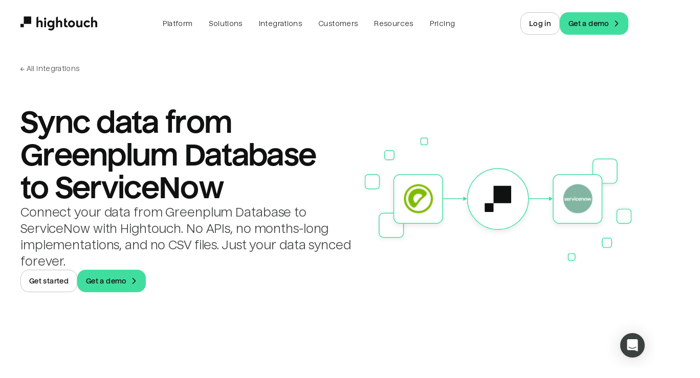

--- FILE ---
content_type: text/html; charset=utf-8
request_url: https://hightouch.com/integrations/greenplum-to-servicenow
body_size: 81877
content:
<!DOCTYPE html><html lang="en"><head><meta charSet="utf-8"/><meta name="viewport" content="width=device-width"/><title>Sync data from Greenplum Database to ServiceNow | Hightouch</title><meta name="robots" content="index,follow"/><meta name="description" content="Connect your data from Greenplum Database to ServiceNow with Hightouch. No APIs, no months-long implementations, and no CSV files. Just your data synced forever."/><meta name="twitter:card" content="summary_large_image"/><meta property="og:title" content="Sync data from Greenplum Database to ServiceNow"/><meta property="og:description" content="Connect your data from Greenplum Database to ServiceNow with Hightouch. No APIs, no months-long implementations, and no CSV files. Just your data synced forever."/><meta property="og:url" content="https://hightouch.com/integrations/greenplum-to-servicenow"/><meta property="og:type" content="website"/><meta property="og:image" content="https://hightouch.com/assets/meta.png"/><meta property="og:image:alt" content="Hightouch."/><meta property="og:image:width" content="1200"/><meta property="og:image:height" content="630"/><link rel="canonical" href="https://hightouch.com/integrations/greenplum-to-servicenow"/><meta name="next-head-count" content="15"/><link rel="shortcut icon" href="/favicon.ico?v=3"/><meta name="facebook-domain-verification" content="lekma23zmzly820tygl9vt9hw4rz6a"/><meta name="zoom-domain-verification" content="ZOOM_verify_cGvGa9zkmlRd85odiIfp3a"/><link rel="preload" href="/_next/static/css/2a3c57b147b57ffe.css?dpl=dpl_6TpraCXfMZcEm2o3SxL9xtw6bnS7" as="style"/><link rel="stylesheet" href="/_next/static/css/2a3c57b147b57ffe.css?dpl=dpl_6TpraCXfMZcEm2o3SxL9xtw6bnS7" data-n-p=""/><noscript data-n-css=""></noscript><script defer="" nomodule="" src="/_next/static/chunks/polyfills-c67a75d1b6f99dc8.js?dpl=dpl_6TpraCXfMZcEm2o3SxL9xtw6bnS7"></script><script src="/third-party-scripts/mutiny.js" defer="" data-nscript="beforeInteractive"></script><script src="https://client-registry.mutinycdn.com/personalize/client/06886c201d74e25e.js" data-cfasync="false" defer="" data-nscript="beforeInteractive"></script><script src="/_next/static/chunks/webpack-fc04d2362b3fb7ba.js?dpl=dpl_6TpraCXfMZcEm2o3SxL9xtw6bnS7" defer=""></script><script src="/_next/static/chunks/framework-b78bc773b89d3272.js?dpl=dpl_6TpraCXfMZcEm2o3SxL9xtw6bnS7" defer=""></script><script src="/_next/static/chunks/main-0a882cff3233f93b.js?dpl=dpl_6TpraCXfMZcEm2o3SxL9xtw6bnS7" defer=""></script><script src="/_next/static/chunks/pages/_app-f01e6e32f11d84ed.js?dpl=dpl_6TpraCXfMZcEm2o3SxL9xtw6bnS7" defer=""></script><script src="/_next/static/chunks/6160-a770ffa058d75c61.js?dpl=dpl_6TpraCXfMZcEm2o3SxL9xtw6bnS7" defer=""></script><script src="/_next/static/chunks/5230-1e95d4dd2ebe4298.js?dpl=dpl_6TpraCXfMZcEm2o3SxL9xtw6bnS7" defer=""></script><script src="/_next/static/chunks/4702-88a527bceddcc86b.js?dpl=dpl_6TpraCXfMZcEm2o3SxL9xtw6bnS7" defer=""></script><script src="/_next/static/chunks/4951-4ad6096a76322879.js?dpl=dpl_6TpraCXfMZcEm2o3SxL9xtw6bnS7" defer=""></script><script src="/_next/static/chunks/1843-180eb51330825505.js?dpl=dpl_6TpraCXfMZcEm2o3SxL9xtw6bnS7" defer=""></script><script src="/_next/static/chunks/8998-facf7096cbb99f7f.js?dpl=dpl_6TpraCXfMZcEm2o3SxL9xtw6bnS7" defer=""></script><script src="/_next/static/chunks/873-8a7eba86062b2290.js?dpl=dpl_6TpraCXfMZcEm2o3SxL9xtw6bnS7" defer=""></script><script src="/_next/static/chunks/3221-9f725104b099e6a4.js?dpl=dpl_6TpraCXfMZcEm2o3SxL9xtw6bnS7" defer=""></script><script src="/_next/static/chunks/pages/integrations/connection/%5B...slugs%5D-987ba8970fdd8c05.js?dpl=dpl_6TpraCXfMZcEm2o3SxL9xtw6bnS7" defer=""></script><script src="/_next/static/WMEhS-J1YkgOEISYFbkD6/_buildManifest.js?dpl=dpl_6TpraCXfMZcEm2o3SxL9xtw6bnS7" defer=""></script><script src="/_next/static/WMEhS-J1YkgOEISYFbkD6/_ssgManifest.js?dpl=dpl_6TpraCXfMZcEm2o3SxL9xtw6bnS7" defer=""></script></head><body><noscript><iframe src="https://www.googletagmanager.com/ns.html?id=GTM-T6NBFVM" height="0" width="0" style="display:none;visibility:hidden"></iframe></noscript><script id="chakra-script">!(function(){try{var a=function(c){var v="(prefers-color-scheme: dark)",h=window.matchMedia(v).matches?"dark":"light",r=c==="system"?h:c,o=document.documentElement,s=document.body,l="chakra-ui-light",d="chakra-ui-dark",i=r==="dark";return s.classList.add(i?d:l),s.classList.remove(i?l:d),o.style.colorScheme=r,o.dataset.theme=r,r},n=a,m="light",e="chakra-ui-color-mode",t=localStorage.getItem(e);t?a(t):localStorage.setItem(e,a(m))}catch(a){}})();</script><div id="__next"><link href="https://widget.intercom.io" rel="preconnect" crossorigin=""/><script>self.__wrap_n=self.__wrap_n||(self.CSS&&CSS.supports("text-wrap","balance")?1:2);self.__wrap_b=(e,n,t)=>{t=t||document.querySelector(`[data-br="${e}"]`);let r=t==null?void 0:t.parentElement;if(!r)return;let o=u=>t.style.maxWidth=u+"px";t.style.maxWidth="";let l=r.clientWidth,d=r.clientHeight,s=l/2-.25,a=l+.5,c;if(l){for(o(s),s=Math.max(t.scrollWidth,s);s+1<a;)c=Math.round((s+a)/2),o(c),r.clientHeight===d?a=c:s=c;o(a*n+l*(1-n))}t.__wrap_o||(typeof ResizeObserver!="undefined"?(t.__wrap_o=new ResizeObserver(()=>{self.__wrap_b(0,+t.dataset.brr,t)})).observe(r):process.env.NODE_ENV==="development"&&console.warn("The browser you are using does not support the ResizeObserver API. Please consider add polyfill for this API to avoid potential layout shifts or upgrade your browser. Read more: https://github.com/shuding/react-wrap-balancer#browser-support-information"))};</script><style data-emotion="css-global ike95r">:host,:root,[data-theme]{--chakra-ring-inset:var(--chakra-empty,/*!*/ /*!*/);--chakra-ring-offset-width:0px;--chakra-ring-offset-color:#fff;--chakra-ring-color:rgba(66, 153, 225, 0.6);--chakra-ring-offset-shadow:0 0 #0000;--chakra-ring-shadow:0 0 #0000;--chakra-space-x-reverse:0;--chakra-space-y-reverse:0;--chakra-colors-transparent:transparent;--chakra-colors-current:currentColor;--chakra-colors-black:#000000;--chakra-colors-white:#FFFFFF;--chakra-colors-whiteAlpha-50:rgba(255, 255, 255, 0.04);--chakra-colors-whiteAlpha-100:rgba(255, 255, 255, 0.06);--chakra-colors-whiteAlpha-200:rgba(255, 255, 255, 0.08);--chakra-colors-whiteAlpha-300:rgba(255, 255, 255, 0.16);--chakra-colors-whiteAlpha-400:rgba(255, 255, 255, 0.24);--chakra-colors-whiteAlpha-500:rgba(255, 255, 255, 0.36);--chakra-colors-whiteAlpha-600:rgba(255, 255, 255, 0.48);--chakra-colors-whiteAlpha-700:rgba(255, 255, 255, 0.64);--chakra-colors-whiteAlpha-800:rgba(255, 255, 255, 0.80);--chakra-colors-whiteAlpha-900:rgba(255, 255, 255, 0.92);--chakra-colors-blackAlpha-50:rgba(0, 0, 0, 0.04);--chakra-colors-blackAlpha-100:rgba(0, 0, 0, 0.06);--chakra-colors-blackAlpha-200:rgba(0, 0, 0, 0.08);--chakra-colors-blackAlpha-300:rgba(0, 0, 0, 0.16);--chakra-colors-blackAlpha-400:rgba(0, 0, 0, 0.24);--chakra-colors-blackAlpha-500:rgba(0, 0, 0, 0.36);--chakra-colors-blackAlpha-600:rgba(0, 0, 0, 0.48);--chakra-colors-blackAlpha-700:rgba(0, 0, 0, 0.64);--chakra-colors-blackAlpha-800:rgba(0, 0, 0, 0.80);--chakra-colors-blackAlpha-900:rgba(0, 0, 0, 0.92);--chakra-colors-gray-50:#F7FAFC;--chakra-colors-gray-100:#EDF2F7;--chakra-colors-gray-200:#E2E8F0;--chakra-colors-gray-300:#CBD5E0;--chakra-colors-gray-400:#A0AEC0;--chakra-colors-gray-500:#718096;--chakra-colors-gray-600:#4A5568;--chakra-colors-gray-700:#2D3748;--chakra-colors-gray-800:#1A202C;--chakra-colors-gray-900:#171923;--chakra-colors-red-50:#FFF5F5;--chakra-colors-red-100:#FED7D7;--chakra-colors-red-200:#FEB2B2;--chakra-colors-red-300:#FC8181;--chakra-colors-red-400:#F56565;--chakra-colors-red-500:#E53E3E;--chakra-colors-red-600:#C53030;--chakra-colors-red-700:#9B2C2C;--chakra-colors-red-800:#822727;--chakra-colors-red-900:#63171B;--chakra-colors-orange-50:#FFFAF0;--chakra-colors-orange-100:#FEEBC8;--chakra-colors-orange-200:#FBD38D;--chakra-colors-orange-300:#F6AD55;--chakra-colors-orange-400:#ED8936;--chakra-colors-orange-500:#DD6B20;--chakra-colors-orange-600:#C05621;--chakra-colors-orange-700:#9C4221;--chakra-colors-orange-800:#7B341E;--chakra-colors-orange-900:#652B19;--chakra-colors-yellow-50:#FFFFF0;--chakra-colors-yellow-100:#FEFCBF;--chakra-colors-yellow-200:#FAF089;--chakra-colors-yellow-300:#F6E05E;--chakra-colors-yellow-400:#ECC94B;--chakra-colors-yellow-500:#D69E2E;--chakra-colors-yellow-600:#B7791F;--chakra-colors-yellow-700:#975A16;--chakra-colors-yellow-800:#744210;--chakra-colors-yellow-900:#5F370E;--chakra-colors-green-50:#F0FFF4;--chakra-colors-green-100:#C6F6D5;--chakra-colors-green-200:#9AE6B4;--chakra-colors-green-300:#68D391;--chakra-colors-green-400:#48BB78;--chakra-colors-green-500:#38A169;--chakra-colors-green-600:#2F855A;--chakra-colors-green-700:#276749;--chakra-colors-green-800:#22543D;--chakra-colors-green-900:#1C4532;--chakra-colors-teal-50:#E6FFFA;--chakra-colors-teal-100:#B2F5EA;--chakra-colors-teal-200:#81E6D9;--chakra-colors-teal-300:#4FD1C5;--chakra-colors-teal-400:#38B2AC;--chakra-colors-teal-500:#319795;--chakra-colors-teal-600:#2C7A7B;--chakra-colors-teal-700:#285E61;--chakra-colors-teal-800:#234E52;--chakra-colors-teal-900:#1D4044;--chakra-colors-blue-50:#ebf8ff;--chakra-colors-blue-100:#bee3f8;--chakra-colors-blue-200:#90cdf4;--chakra-colors-blue-300:#63b3ed;--chakra-colors-blue-400:#4299e1;--chakra-colors-blue-500:#3182ce;--chakra-colors-blue-600:#2b6cb0;--chakra-colors-blue-700:#2c5282;--chakra-colors-blue-800:#2a4365;--chakra-colors-blue-900:#1A365D;--chakra-colors-cyan-50:#EDFDFD;--chakra-colors-cyan-100:#C4F1F9;--chakra-colors-cyan-200:#9DECF9;--chakra-colors-cyan-300:#76E4F7;--chakra-colors-cyan-400:#0BC5EA;--chakra-colors-cyan-500:#00B5D8;--chakra-colors-cyan-600:#00A3C4;--chakra-colors-cyan-700:#0987A0;--chakra-colors-cyan-800:#086F83;--chakra-colors-cyan-900:#065666;--chakra-colors-purple-50:#FAF5FF;--chakra-colors-purple-100:#E9D8FD;--chakra-colors-purple-200:#D6BCFA;--chakra-colors-purple-300:#B794F4;--chakra-colors-purple-400:#9F7AEA;--chakra-colors-purple-500:#805AD5;--chakra-colors-purple-600:#6B46C1;--chakra-colors-purple-700:#553C9A;--chakra-colors-purple-800:#44337A;--chakra-colors-purple-900:#322659;--chakra-colors-pink-50:#FFF5F7;--chakra-colors-pink-100:#FED7E2;--chakra-colors-pink-200:#FBB6CE;--chakra-colors-pink-300:#F687B3;--chakra-colors-pink-400:#ED64A6;--chakra-colors-pink-500:#D53F8C;--chakra-colors-pink-600:#B83280;--chakra-colors-pink-700:#97266D;--chakra-colors-pink-800:#702459;--chakra-colors-pink-900:#521B41;--chakra-colors-linkedin-50:#E8F4F9;--chakra-colors-linkedin-100:#CFEDFB;--chakra-colors-linkedin-200:#9BDAF3;--chakra-colors-linkedin-300:#68C7EC;--chakra-colors-linkedin-400:#34B3E4;--chakra-colors-linkedin-500:#00A0DC;--chakra-colors-linkedin-600:#008CC9;--chakra-colors-linkedin-700:#0077B5;--chakra-colors-linkedin-800:#005E93;--chakra-colors-linkedin-900:#004471;--chakra-colors-facebook-50:#E8F4F9;--chakra-colors-facebook-100:#D9DEE9;--chakra-colors-facebook-200:#B7C2DA;--chakra-colors-facebook-300:#6482C0;--chakra-colors-facebook-400:#4267B2;--chakra-colors-facebook-500:#385898;--chakra-colors-facebook-600:#314E89;--chakra-colors-facebook-700:#29487D;--chakra-colors-facebook-800:#223B67;--chakra-colors-facebook-900:#1E355B;--chakra-colors-messenger-50:#D0E6FF;--chakra-colors-messenger-100:#B9DAFF;--chakra-colors-messenger-200:#A2CDFF;--chakra-colors-messenger-300:#7AB8FF;--chakra-colors-messenger-400:#2E90FF;--chakra-colors-messenger-500:#0078FF;--chakra-colors-messenger-600:#0063D1;--chakra-colors-messenger-700:#0052AC;--chakra-colors-messenger-800:#003C7E;--chakra-colors-messenger-900:#002C5C;--chakra-colors-whatsapp-50:#dffeec;--chakra-colors-whatsapp-100:#b9f5d0;--chakra-colors-whatsapp-200:#90edb3;--chakra-colors-whatsapp-300:#65e495;--chakra-colors-whatsapp-400:#3cdd78;--chakra-colors-whatsapp-500:#22c35e;--chakra-colors-whatsapp-600:#179848;--chakra-colors-whatsapp-700:#0c6c33;--chakra-colors-whatsapp-800:#01421c;--chakra-colors-whatsapp-900:#001803;--chakra-colors-twitter-50:#E5F4FD;--chakra-colors-twitter-100:#C8E9FB;--chakra-colors-twitter-200:#A8DCFA;--chakra-colors-twitter-300:#83CDF7;--chakra-colors-twitter-400:#57BBF5;--chakra-colors-twitter-500:#1DA1F2;--chakra-colors-twitter-600:#1A94DA;--chakra-colors-twitter-700:#1681BF;--chakra-colors-twitter-800:#136B9E;--chakra-colors-twitter-900:#0D4D71;--chakra-colors-telegram-50:#E3F2F9;--chakra-colors-telegram-100:#C5E4F3;--chakra-colors-telegram-200:#A2D4EC;--chakra-colors-telegram-300:#7AC1E4;--chakra-colors-telegram-400:#47A9DA;--chakra-colors-telegram-500:#0088CC;--chakra-colors-telegram-600:#007AB8;--chakra-colors-telegram-700:#006BA1;--chakra-colors-telegram-800:#005885;--chakra-colors-telegram-900:#003F5E;--chakra-colors-new-red-50:#FFF4F4;--chakra-colors-new-red-150:#FEE4E3;--chakra-colors-new-red-300:#FEB1B5;--chakra-colors-new-red-500:#F85D3E;--chakra-colors-new-red-700:#DE2D22;--chakra-colors-new-red-900:#76230E;--chakra-colors-new-red-950:#2B0205;--chakra-colors-new-yellow-50:#FFF6E4;--chakra-colors-new-yellow-150:#FEE6CA;--chakra-colors-new-yellow-300:#F9BA3E;--chakra-colors-new-yellow-500:#DB752C;--chakra-colors-new-yellow-700:#BA5821;--chakra-colors-new-yellow-900:#65320E;--chakra-colors-new-yellow-950:#240802;--chakra-colors-new-green-50:#E3FCEE;--chakra-colors-new-green-150:#B2F9D4;--chakra-colors-new-green-300:#40DE9E;--chakra-colors-new-green-500:#2EA281;--chakra-colors-new-green-700:#228457;--chakra-colors-new-green-900:#0F492E;--chakra-colors-new-green-950:#021504;--chakra-colors-new-blue-50:#EBF9FC;--chakra-colors-new-blue-150:#CCF0F9;--chakra-colors-new-blue-300:#8BCDF0;--chakra-colors-new-blue-500:#3498DA;--chakra-colors-new-blue-700:#2D71DC;--chakra-colors-new-blue-900:#153E7E;--chakra-colors-new-blue-950:#02131B;--chakra-colors-new-violet-50:#F9F5FF;--chakra-colors-new-violet-150:#EAE7FE;--chakra-colors-new-violet-300:#C6BFF1;--chakra-colors-new-violet-500:#9280F4;--chakra-colors-new-violet-700:#765BF0;--chakra-colors-new-violet-900:#421BB0;--chakra-colors-new-violet-950:#12043E;--chakra-colors-new-gray-50:#F3F7F5;--chakra-colors-new-gray-150:#E4ECE7;--chakra-colors-new-gray-300:#BDC7C2;--chakra-colors-new-gray-500:#88938D;--chakra-colors-new-gray-700:#6D7772;--chakra-colors-new-gray-900:#3B413E;--chakra-colors-new-gray-950:#101111;--chakra-colors-product-teal-50:oklch(0.98 0.0174 209.43);--chakra-colors-product-teal-100:oklch(0.9637 0.0326 212.04);--chakra-colors-product-teal-200:oklch(0.9125 0.0507 210.29);--chakra-colors-product-teal-300:oklch(0.8419 0.0658 213.26);--chakra-colors-product-teal-400:oklch(0.7487 0.1036 211.39);--chakra-colors-product-teal-500:oklch(0.5972 0.131 213.44);--chakra-colors-product-teal-600:oklch(0.5243 0.1143 214.28);--chakra-colors-product-teal-700:oklch(0.4668 0.0943 213.73);--chakra-colors-product-teal-800:oklch(0.4025 0.0826 212);--chakra-colors-product-teal-900:oklch(0.3427 0.071 210.27);--chakra-colors-product-yellow-50:oklch(0.9871 0.0239 94.52);--chakra-colors-product-yellow-100:oklch(0.9639 0.0686 97);--chakra-colors-product-yellow-200:oklch(0.9249 0.1183 97.1);--chakra-colors-product-yellow-300:oklch(0.8788 0.148 92.73);--chakra-colors-product-yellow-400:oklch(0.8266 0.1731 86.1);--chakra-colors-product-yellow-500:oklch(0.7659 0.1668 71.73);--chakra-colors-product-yellow-600:oklch(0.6392 0.1581 60.07);--chakra-colors-product-yellow-700:oklch(0.548 0.148 50.76);--chakra-colors-product-yellow-800:oklch(0.4672 0.1315 48.45);--chakra-colors-product-yellow-900:oklch(0.3748 0.1115 47.49);--chakra-colors-product-red-50:oklch(96.91% 0.015 17.42);--chakra-colors-product-red-100:oklch(90.23% 0.050764487400613734 18.134245085608146);--chakra-colors-product-red-200:oklch(83.48% 0.09155694161436399 18.345986095067442);--chakra-colors-product-red-300:oklch(76.76% 0.1379562554882739 18.596481624165502);--chakra-colors-product-red-400:oklch(70.13% 0.19088395210545106 18.65430749379855);--chakra-colors-product-red-500:oklch(63.33% 0.213 18.7);--chakra-colors-product-red-600:oklch(54.91% 0.22 18.59);--chakra-colors-product-red-700:oklch(43.46% 0.174 18.79);--chakra-colors-product-red-800:oklch(31.64% 0.12686925279130523 18.9842584108985);--chakra-colors-product-red-900:oklch(21.08% 0.08451422681622453 18.772611548125568);--chakra-colors-product-gray-50:oklch(98.51% 0 355);--chakra-colors-product-gray-100:oklch(97.02% 0 355);--chakra-colors-product-gray-200:oklch(94.01% 0 0);--chakra-colors-product-gray-300:oklch(90.24% 0.0025 345.22);--chakra-colors-product-gray-400:oklch(81.84% 0.0057 3.37);--chakra-colors-product-gray-500:oklch(63.8% 0.0061 3.44);--chakra-colors-product-gray-600:oklch(50.59% 0.0082 355.05);--chakra-colors-product-gray-700:oklch(40.77% 0.0031 345.34);--chakra-colors-product-gray-800:oklch(30.18% 0.004 355);--chakra-colors-product-gray-900:oklch(23.34% 0.004 355);--chakra-colors-product-green-50:oklch(0.96 0.0148 158.25);--chakra-colors-product-green-100:oklch(0.9298 0.0478 156.56);--chakra-colors-product-green-200:oklch(0.856 0.0977 154.31);--chakra-colors-product-green-300:oklch(0.7761 0.1295 152.9);--chakra-colors-product-green-400:oklch(0.6717 0.1422 153.17);--chakra-colors-product-green-500:oklch(0.5904 0.1616 152.22);--chakra-colors-product-green-600:oklch(0.4551 0.1329 155.25);--chakra-colors-product-green-700:oklch(0.3832 0.1031 156.41);--chakra-colors-product-green-800:oklch(0.3277 0.0924 157.43);--chakra-colors-product-green-900:oklch(0.3034 0.0685 169.68);--chakra-colors-product-blue-50:oklch(0.9709 0.0125 255.5);--chakra-colors-product-blue-100:oklch(0.9338 0.0348 259.59);--chakra-colors-product-blue-200:oklch(0.883 0.0625 259.03);--chakra-colors-product-blue-300:oklch(0.8115 0.0996 256.56);--chakra-colors-product-blue-400:oklch(0.707 0.158 259.16);--chakra-colors-product-blue-500:oklch(0.6199 0.2108 263.3);--chakra-colors-product-blue-600:oklch(0.5178 0.2286 265.2);--chakra-colors-product-blue-700:oklch(0.4803 0.2313 266.03);--chakra-colors-product-blue-800:oklch(0.4043 0.2004 267.27);--chakra-colors-product-blue-900:oklch(0.321 0.1378 267.64);--chakra-colors-product-purple-50:oklch(0.9575 0.0114 308.33);--chakra-colors-product-purple-100:oklch(0.8997 0.0245 306.94);--chakra-colors-product-purple-200:oklch(0.8076 0.0506 307.77);--chakra-colors-product-purple-300:oklch(0.727 0.0731 307.34);--chakra-colors-product-purple-400:oklch(0.6511 0.0936 307.59);--chakra-colors-product-purple-500:oklch(0.5972 0.1079 307.75);--chakra-colors-product-purple-600:oklch(0.524 0.1061 307.91);--chakra-colors-product-purple-700:oklch(0.4362 0.0889 307.9);--chakra-colors-product-purple-800:oklch(0.3393 0.0694 308.56);--chakra-colors-product-purple-900:oklch(0.2977 0.0622 308.08);--chakra-colors-product-pink-50:oklch(97.18% 0.011 339.33);--chakra-colors-product-pink-100:oklch(94.76% 0.023 338.62);--chakra-colors-product-pink-200:oklch(89.55% 0.051 340.45);--chakra-colors-product-pink-300:oklch(81.57% 0.1 343.67);--chakra-colors-product-pink-400:oklch(70.56% 0.171 347.84);--chakra-colors-product-pink-500:oklch(64.07% 0.205 352.56);--chakra-colors-product-pink-600:oklch(57.55% 0.214 359.48);--chakra-colors-product-pink-700:oklch(51.08% 0.191 2.82);--chakra-colors-product-pink-800:oklch(44.62% 0.16 2.77);--chakra-colors-product-pink-900:oklch(39.84% 0.13 1.02);--chakra-colors-product-orange-50:oklch(98.1% 0.015 80.71);--chakra-colors-product-orange-100:oklch(95.42% 0.034 80.31);--chakra-colors-product-orange-200:oklch(89.96% 0.083 73.51);--chakra-colors-product-orange-300:oklch(83.26% 0.134 68.84);--chakra-colors-product-orange-400:oklch(74.21% 0.173 57.75);--chakra-colors-product-orange-500:oklch(69.47% 0.196 49.2);--chakra-colors-product-orange-600:oklch(63.37% 0.196 42.09);--chakra-colors-product-orange-700:oklch(54.13% 0.178 39.62);--chakra-colors-product-orange-800:oklch(46.06% 0.155 38.44);--chakra-colors-product-orange-900:oklch(36.7% 0.123 39.51);--chakra-colors-product-indigo-50:oklch(94.96% 0.023 291.37);--chakra-colors-product-indigo-100:oklch(91.63% 0.042 291.47);--chakra-colors-product-indigo-200:oklch(84.1% 0.075 290.63);--chakra-colors-product-indigo-300:oklch(78.42% 0.091 290.6);--chakra-colors-product-indigo-400:oklch(67.89% 0.122 289.83);--chakra-colors-product-indigo-500:oklch(57.6% 0.135 289.1);--chakra-colors-product-indigo-600:oklch(46.86% 0.135 287.37);--chakra-colors-product-indigo-700:oklch(38.9% 0.124 288.18);--chakra-colors-product-indigo-800:oklch(31.66% 0.099 289.01);--chakra-colors-product-indigo-900:oklch(20.7% 0.108 289.18);--chakra-colors-brand-text-light:#101111;--chakra-colors-brand-text-dark:#F3F7F5;--chakra-colors-brand-textSecondary-light:#3B413E;--chakra-colors-brand-textSecondary-dark:#E4ECE7;--chakra-colors-brand-textTertiary-light:#3B413E;--chakra-colors-brand-textTertiary-dark:#E4ECE7;--chakra-colors-brand-background-light:white;--chakra-colors-brand-background-dark:#101111;--chakra-colors-brand-backgroundSecondary-light:#F3F7F5;--chakra-colors-brand-backgroundSecondary-dark:#3B413E;--chakra-colors-brand-border-extraLight:#E4ECE7;--chakra-colors-brand-border-light:#BDC7C2;--chakra-colors-brand-border-dark:#88938D;--chakra-colors-brand-header-border-light:rgba(59, 65, 62, 0.17);--chakra-colors-brand-header-border-dark:rgba(255, 255, 255, 0.1);--chakra-colors-brand-header-backgroundSecondary-light:rgba(255, 255, 255, 0.60);--chakra-colors-brand-header-backgroundSecondary-dark:rgba(255, 255, 255, 0.06);--chakra-colors-brand-header-backgroundTertiary-light:rgba(255, 255, 255, 0.30);--chakra-colors-brand-header-backgroundTertiary-dark:rgba(255, 255, 255, 0.12);--chakra-colors-brand-accent-primary:#40DE9E;--chakra-colors-brand-accent-secondary:#2EA281;--chakra-colors-brand-accent-compliment:#101111;--chakra-colors-brand-logo-light:#101111;--chakra-colors-brand-logo-dark:#ffffff;--chakra-colors-brand-black:#000000;--chakra-colors-brand-white:#ffffff;--chakra-colors-brand-error:#DE2D22;--chakra-colors-brand-success:#2EA281;--chakra-colors-tools-snowflake:#29B5E8;--chakra-colors-tools-databricks:#ED3C2C;--chakra-colors-tools-bigquery:#669DF6;--chakra-colors-tools-redshift:#0096fa;--chakra-colors-tools-generic:#40DE9E;--chakra-colors-wmg:#0032A0;--chakra-colors-cars:#65299D;--chakra-colors-chime:#1EC677;--chakra-colors-intelycare:#E5098C;--chakra-colors-ramp:#787868;--chakra-colors-lucidchart:#282c33;--chakra-colors-gorgias:#fc8165;--chakra-colors-chalhoub:#618eb4;--chakra-colors-wellthy:#E12723;--chakra-colors-mews:#ff5e64;--chakra-colors-prestashop:#a4dbe8;--chakra-colors-circleci:#049b4a;--chakra-colors-retool:#6875d9;--chakra-colors-vendr:#5e2df5;--chakra-colors-blend:#00146b;--chakra-colors-nandos:#eb3f56;--chakra-colors-zeplin:#ee6723;--chakra-colors-gosite:#0058ff;--chakra-colors-seesaw:#1b70c0;--chakra-colors-auto-trader:#222B5E;--chakra-colors-on-deck:#315be8;--chakra-colors-compare-club:#0ac16a;--chakra-colors-the-zebra:#574cfa;--chakra-colors-petsmart:#cd303b;--chakra-colors-weight-watchers:#3C34E5;--chakra-borders-none:0;--chakra-borders-1px:1px solid;--chakra-borders-2px:2px solid;--chakra-borders-4px:4px solid;--chakra-borders-8px:8px solid;--chakra-fonts-heading:'Nuckle',sans-serif;--chakra-fonts-body:'Nuckle',sans-serif;--chakra-fonts-mono:'Roboto Mono',monospace;--chakra-fonts-inter:'Inter',sans-serif;--chakra-fontSizes-3xs:0.45rem;--chakra-fontSizes-2xs:0.625rem;--chakra-fontSizes-xs:12px;--chakra-fontSizes-sm:14px;--chakra-fontSizes-md:16px;--chakra-fontSizes-lg:18px;--chakra-fontSizes-xl:22px;--chakra-fontSizes-2xl:26px;--chakra-fontSizes-3xl:32px;--chakra-fontSizes-4xl:40px;--chakra-fontSizes-5xl:46px;--chakra-fontSizes-6xl:54px;--chakra-fontSizes-7xl:64px;--chakra-fontSizes-8xl:6rem;--chakra-fontSizes-9xl:8rem;--chakra-fontSizes-brand-2xs:0.573125rem;--chakra-fontSizes-brand-xs:0.6875rem;--chakra-fontSizes-brand-sm:0.825rem;--chakra-fontSizes-brand-base:0.9375rem;--chakra-fontSizes-brand-md:1.0875rem;--chakra-fontSizes-brand-lg:1.188125rem;--chakra-fontSizes-brand-xl:1.425625rem;--chakra-fontSizes-brand-2xl:1.710625rem;--chakra-fontSizes-brand-3xl:2.053125rem;--chakra-fontSizes-brand-4xl:2.46375rem;--chakra-fontSizes-brand-5xl:2.95625rem;--chakra-fontSizes-brand-6xl:3.5475rem;--chakra-fontSizes-brand-7xl:4.256875rem;--chakra-fontSizes-brand-8xl:5.108125rem;--chakra-fontWeights-hairline:100;--chakra-fontWeights-thin:200;--chakra-fontWeights-light:300;--chakra-fontWeights-normal:400;--chakra-fontWeights-medium:500;--chakra-fontWeights-semibold:600;--chakra-fontWeights-bold:700;--chakra-fontWeights-extrabold:800;--chakra-fontWeights-black:900;--chakra-letterSpacings-tighter:-0.05em;--chakra-letterSpacings-tight:-0.025em;--chakra-letterSpacings-normal:0;--chakra-letterSpacings-wide:0.025em;--chakra-letterSpacings-wider:0.05em;--chakra-letterSpacings-widest:0.1em;--chakra-lineHeights-3:.75rem;--chakra-lineHeights-4:1rem;--chakra-lineHeights-5:1.25rem;--chakra-lineHeights-6:1.5rem;--chakra-lineHeights-7:1.75rem;--chakra-lineHeights-8:2rem;--chakra-lineHeights-9:2.25rem;--chakra-lineHeights-10:2.5rem;--chakra-lineHeights-12:0.75rem;--chakra-lineHeights-14:0.875rem;--chakra-lineHeights-16:1rem;--chakra-lineHeights-20:1.25rem;--chakra-lineHeights-24:1.5rem;--chakra-lineHeights-28:1.75rem;--chakra-lineHeights-32:2rem;--chakra-lineHeights-40:2.5rem;--chakra-lineHeights-48:3rem;--chakra-lineHeights-56:3.5rem;--chakra-lineHeights-64:4rem;--chakra-lineHeights-72:4.5rem;--chakra-lineHeights-84:5.25rem;--chakra-lineHeights-normal:normal;--chakra-lineHeights-none:1;--chakra-lineHeights-shorter:1.25;--chakra-lineHeights-short:1.375;--chakra-lineHeights-base:1.5;--chakra-lineHeights-tall:1.625;--chakra-lineHeights-taller:2;--chakra-radii-none:0;--chakra-radii-sm:0.125rem;--chakra-radii-base:1rem;--chakra-radii-md:0.375rem;--chakra-radii-lg:0.5rem;--chakra-radii-xl:0.75rem;--chakra-radii-2xl:1rem;--chakra-radii-3xl:1.5rem;--chakra-radii-full:9999px;--chakra-radii-tiniest:0.125rem;--chakra-radii-tinier:0.25rem;--chakra-radii-tiny:0.5rem;--chakra-radii-smallest:0.75rem;--chakra-radii-smaller:1rem;--chakra-radii-small:1.5rem;--chakra-radii-big:2rem;--chakra-radii-bigger:2.5rem;--chakra-radii-biggest:4rem;--chakra-radii-huge:6rem;--chakra-radii-huger:8rem;--chakra-radii-hugest:10rem;--chakra-radii-containerPx-mobile:1rem;--chakra-radii-containerPx-tablet:2.5rem;--chakra-radii-containerPx-desktop:4rem;--chakra-radii-containerPx-ultraWide:6rem;--chakra-radii-sectionSpacingY-base:6rem;--chakra-radii-sectionSpacingY-md:10rem;--chakra-space-1:0.25rem;--chakra-space-2:0.5rem;--chakra-space-3:0.75rem;--chakra-space-4:1rem;--chakra-space-5:1.25rem;--chakra-space-6:1.5rem;--chakra-space-7:1.75rem;--chakra-space-8:2rem;--chakra-space-9:2.25rem;--chakra-space-10:2.5rem;--chakra-space-12:3rem;--chakra-space-14:3.5rem;--chakra-space-16:4rem;--chakra-space-20:5rem;--chakra-space-24:6rem;--chakra-space-28:7rem;--chakra-space-32:8rem;--chakra-space-36:9rem;--chakra-space-40:10rem;--chakra-space-44:11rem;--chakra-space-48:12rem;--chakra-space-52:13rem;--chakra-space-56:14rem;--chakra-space-60:15rem;--chakra-space-64:16rem;--chakra-space-72:18rem;--chakra-space-80:20rem;--chakra-space-96:24rem;--chakra-space-px:1px;--chakra-space-0-5:0.125rem;--chakra-space-1-5:0.375rem;--chakra-space-2-5:0.625rem;--chakra-space-3-5:0.875rem;--chakra-space-tiniest:0.125rem;--chakra-space-tinier:0.25rem;--chakra-space-tiny:0.5rem;--chakra-space-smallest:0.75rem;--chakra-space-smaller:1rem;--chakra-space-small:1.5rem;--chakra-space-big:2rem;--chakra-space-bigger:2.5rem;--chakra-space-biggest:4rem;--chakra-space-huge:6rem;--chakra-space-huger:8rem;--chakra-space-hugest:10rem;--chakra-space-containerPx-mobile:1rem;--chakra-space-containerPx-tablet:2.5rem;--chakra-space-containerPx-desktop:4rem;--chakra-space-containerPx-ultraWide:6rem;--chakra-space-sectionSpacingY-base:6rem;--chakra-space-sectionSpacingY-md:10rem;--chakra-shadows-xs:0px 1px 2px 0px rgba(16, 24, 40, 0.06),0px 1px 3px 0px rgba(16, 24, 40, 0.10);--chakra-shadows-sm:0px 1.885px 1.885px 0px rgba(0, 0, 0, 0.02),0px 3.77px 3.77px 0px rgba(0, 0, 0, 0.04),0px 11.31px 22.621px 0px rgba(0, 0, 0, 0.04);--chakra-shadows-base:0px 2px 12px 0px rgba(0, 0, 0, 0.08);--chakra-shadows-md:0px 34.807px 20.627px 0px rgba(0, 0, 0, 0.02),0px 15.47px 15.47px 0px rgba(0, 0, 0, 0.04),0px 3.867px 7.735px 0px rgba(0, 0, 0, 0.05);--chakra-shadows-lg:0px 29px 38px 0px rgba(0, 0, 0, 0.07),0px 14.681px 16.566px 0px rgba(0, 0, 0, 0.05),0px 5.8px 6.175px 0px rgba(0, 0, 0, 0.04),0px 1.269px 2.197px 0px rgba(0, 0, 0, 0.02);--chakra-shadows-xl:0px 100px 80px 0px rgba(0, 0, 0, 0.15),0px 64.815px 46.852px 0px rgba(0, 0, 0, 0.11),0px 38.519px 25.481px 0px rgba(0, 0, 0, 0.09),0px 20px 13px 0px rgba(0, 0, 0, 0.08),0px 8.148px 6.519px 0px rgba(0, 0, 0, 0.06),0px 1.852px 3.148px 0px rgba(0, 0, 0, 0.04);--chakra-shadows-2xl:0 25px 50px -12px rgba(0, 0, 0, 0.25);--chakra-shadows-outline:0px 0px 0px 2px #40DE9E;--chakra-shadows-inner:inset 0 2px 4px 0 rgba(0,0,0,0.06);--chakra-shadows-none:none;--chakra-shadows-dark-lg:rgba(0, 0, 0, 0.1) 0px 0px 0px 1px,rgba(0, 0, 0, 0.2) 0px 5px 10px,rgba(0, 0, 0, 0.4) 0px 15px 40px;--chakra-shadows-card:0px -1px 6px 0px rgba(0, 0, 0, 0.05),0px 12px 12px 0px rgba(0, 0, 0, 0.04),0px 27px 16px 0px rgba(0, 0, 0, 0.02),0px 47px 19px 0px rgba(0, 0, 0, 0.01);--chakra-shadows-linkCardOutline:0px 0px 0px 2px #40DE9E,0px -1px 6px 0px rgba(0, 0, 0, 0.05),0px 12px 12px 0px rgba(0, 0, 0, 0.04),0px 27px 16px 0px rgba(0, 0, 0, 0.02),0px 47px 19px 0px rgba(0, 0, 0, 0.01);--chakra-shadows-outlineRed:0px 0px 0px 2px #F85D3E;--chakra-shadows-hoverTranslateY-md:0px 54.807px 40.627px 0px rgba(0, 0, 0, 0.02),0px 35.47px 25.47px 0px rgba(0, 0, 0, 0.04),0px 23.867px 17.735px 0px rgba(0, 0, 0, 0.05);--chakra-shadows-hoverTranslateY-card:0px 7px 16px 0px rgba(0, 0, 0, 0.05),0px 20px 22px 0px rgba(0, 0, 0, 0.04),0px 35px 26px 0px rgba(0, 0, 0, 0.02),0px 55px 29px 0px rgba(0, 0, 0, 0.01);--chakra-sizes-1:0.25rem;--chakra-sizes-2:0.5rem;--chakra-sizes-3:0.75rem;--chakra-sizes-4:1rem;--chakra-sizes-5:1.25rem;--chakra-sizes-6:1.5rem;--chakra-sizes-7:1.75rem;--chakra-sizes-8:2rem;--chakra-sizes-9:2.25rem;--chakra-sizes-10:2.5rem;--chakra-sizes-12:3rem;--chakra-sizes-14:3.5rem;--chakra-sizes-16:4rem;--chakra-sizes-20:5rem;--chakra-sizes-24:6rem;--chakra-sizes-28:7rem;--chakra-sizes-32:8rem;--chakra-sizes-36:9rem;--chakra-sizes-40:10rem;--chakra-sizes-44:11rem;--chakra-sizes-48:12rem;--chakra-sizes-52:13rem;--chakra-sizes-56:14rem;--chakra-sizes-60:15rem;--chakra-sizes-64:16rem;--chakra-sizes-72:18rem;--chakra-sizes-80:20rem;--chakra-sizes-96:24rem;--chakra-sizes-px:1px;--chakra-sizes-0-5:0.125rem;--chakra-sizes-1-5:0.375rem;--chakra-sizes-2-5:0.625rem;--chakra-sizes-3-5:0.875rem;--chakra-sizes-max:max-content;--chakra-sizes-min:min-content;--chakra-sizes-full:100%;--chakra-sizes-3xs:14rem;--chakra-sizes-2xs:16rem;--chakra-sizes-xs:20rem;--chakra-sizes-sm:24rem;--chakra-sizes-md:28rem;--chakra-sizes-lg:32rem;--chakra-sizes-xl:36rem;--chakra-sizes-2xl:42rem;--chakra-sizes-3xl:48rem;--chakra-sizes-4xl:56rem;--chakra-sizes-5xl:64rem;--chakra-sizes-6xl:72rem;--chakra-sizes-7xl:80rem;--chakra-sizes-8xl:90rem;--chakra-sizes-prose:60ch;--chakra-sizes-container-sm:640px;--chakra-sizes-container-md:768px;--chakra-sizes-container-lg:1024px;--chakra-sizes-container-xl:1280px;--chakra-sizes-container-article:824px;--chakra-sizes-container-section:1200px;--chakra-sizes-container-page:1440px;--chakra-sizes-tiniest:0.125rem;--chakra-sizes-tinier:0.25rem;--chakra-sizes-tiny:0.5rem;--chakra-sizes-smallest:0.75rem;--chakra-sizes-smaller:1rem;--chakra-sizes-small:1.5rem;--chakra-sizes-big:2rem;--chakra-sizes-bigger:2.5rem;--chakra-sizes-biggest:4rem;--chakra-sizes-huge:6rem;--chakra-sizes-huger:8rem;--chakra-sizes-hugest:10rem;--chakra-sizes-containerPx-mobile:1rem;--chakra-sizes-containerPx-tablet:2.5rem;--chakra-sizes-containerPx-desktop:4rem;--chakra-sizes-containerPx-ultraWide:6rem;--chakra-sizes-sectionSpacingY-base:6rem;--chakra-sizes-sectionSpacingY-md:10rem;--chakra-sizes-icon-xs:0.75rem;--chakra-sizes-icon-sm:1rem;--chakra-sizes-icon-md:1.25rem;--chakra-sizes-icon-lg:1.5rem;--chakra-sizes-icon-xl:2rem;--chakra-sizes-icon-2xl:3rem;--chakra-sizes-icon-3xl:4rem;--chakra-sizes-cardMaxW:460px;--chakra-sizes-mediaMaxW-mobile:460px;--chakra-sizes-section:1320px;--chakra-zIndices-hide:-1;--chakra-zIndices-auto:auto;--chakra-zIndices-base:0;--chakra-zIndices-docked:10;--chakra-zIndices-dropdown:1000;--chakra-zIndices-sticky:1100;--chakra-zIndices-banner:1200;--chakra-zIndices-overlay:1300;--chakra-zIndices-modal:1400;--chakra-zIndices-popover:1500;--chakra-zIndices-skipLink:1600;--chakra-zIndices-toast:1700;--chakra-zIndices-tooltip:1800;--chakra-transition-property-common:background-color,border-color,color,fill,stroke,opacity,box-shadow,transform;--chakra-transition-property-colors:background-color,border-color,color,fill,stroke;--chakra-transition-property-dimensions:width,height;--chakra-transition-property-position:left,right,top,bottom;--chakra-transition-property-background:background-color,background-image,background-position;--chakra-transition-easing-ease-in:cubic-bezier(0.4, 0, 1, 1);--chakra-transition-easing-ease-out:cubic-bezier(0, 0, 0.2, 1);--chakra-transition-easing-ease-in-out:cubic-bezier(0.4, 0, 0.2, 1);--chakra-transition-duration-ultra-fast:50ms;--chakra-transition-duration-faster:100ms;--chakra-transition-duration-fast:150ms;--chakra-transition-duration-normal:200ms;--chakra-transition-duration-slow:300ms;--chakra-transition-duration-slower:400ms;--chakra-transition-duration-ultra-slow:500ms;--chakra-blur-none:0;--chakra-blur-sm:4px;--chakra-blur-base:8px;--chakra-blur-md:12px;--chakra-blur-lg:16px;--chakra-blur-xl:24px;--chakra-blur-2xl:40px;--chakra-blur-3xl:64px;}.chakra-ui-light :host:not([data-theme]),.chakra-ui-light :root:not([data-theme]),.chakra-ui-light [data-theme]:not([data-theme]),[data-theme=light] :host:not([data-theme]),[data-theme=light] :root:not([data-theme]),[data-theme=light] [data-theme]:not([data-theme]),:host[data-theme=light],:root[data-theme=light],[data-theme][data-theme=light]{--chakra-colors-chakra-body-text:var(--chakra-colors-gray-800);--chakra-colors-chakra-body-bg:var(--chakra-colors-white);--chakra-colors-chakra-border-color:var(--chakra-colors-gray-200);--chakra-colors-chakra-inverse-text:var(--chakra-colors-white);--chakra-colors-chakra-subtle-bg:var(--chakra-colors-gray-100);--chakra-colors-chakra-subtle-text:var(--chakra-colors-gray-600);--chakra-colors-chakra-placeholder-color:var(--chakra-colors-gray-500);}.chakra-ui-dark :host:not([data-theme]),.chakra-ui-dark :root:not([data-theme]),.chakra-ui-dark [data-theme]:not([data-theme]),[data-theme=dark] :host:not([data-theme]),[data-theme=dark] :root:not([data-theme]),[data-theme=dark] [data-theme]:not([data-theme]),:host[data-theme=dark],:root[data-theme=dark],[data-theme][data-theme=dark]{--chakra-colors-chakra-body-text:var(--chakra-colors-whiteAlpha-900);--chakra-colors-chakra-body-bg:var(--chakra-colors-gray-800);--chakra-colors-chakra-border-color:var(--chakra-colors-whiteAlpha-300);--chakra-colors-chakra-inverse-text:var(--chakra-colors-gray-800);--chakra-colors-chakra-subtle-bg:var(--chakra-colors-gray-700);--chakra-colors-chakra-subtle-text:var(--chakra-colors-gray-400);--chakra-colors-chakra-placeholder-color:var(--chakra-colors-whiteAlpha-400);}</style><style data-emotion="css-global 1orvvh0">html{line-height:1.5;-webkit-text-size-adjust:100%;font-family:system-ui,sans-serif;-webkit-font-smoothing:antialiased;text-rendering:optimizeLegibility;-moz-osx-font-smoothing:grayscale;touch-action:manipulation;}body{position:relative;min-height:100%;font-feature-settings:'kern';}*,*::before,*::after{border-width:0;border-style:solid;box-sizing:border-box;}main{display:block;}hr{border-top-width:1px;box-sizing:content-box;height:0;overflow:visible;}pre,code,kbd,samp{font-family:SFMono-Regular,Menlo,Monaco,Consolas,monospace;font-size:1em;}a{background-color:transparent;color:inherit;-webkit-text-decoration:inherit;text-decoration:inherit;}abbr[title]{border-bottom:none;-webkit-text-decoration:underline;text-decoration:underline;-webkit-text-decoration:underline dotted;-webkit-text-decoration:underline dotted;text-decoration:underline dotted;}b,strong{font-weight:bold;}small{font-size:80%;}sub,sup{font-size:75%;line-height:0;position:relative;vertical-align:baseline;}sub{bottom:-0.25em;}sup{top:-0.5em;}img{border-style:none;}button,input,optgroup,select,textarea{font-family:inherit;font-size:100%;line-height:1.15;margin:0;}button,input{overflow:visible;}button,select{text-transform:none;}button::-moz-focus-inner,[type="button"]::-moz-focus-inner,[type="reset"]::-moz-focus-inner,[type="submit"]::-moz-focus-inner{border-style:none;padding:0;}fieldset{padding:0.35em 0.75em 0.625em;}legend{box-sizing:border-box;color:inherit;display:table;max-width:100%;padding:0;white-space:normal;}progress{vertical-align:baseline;}textarea{overflow:auto;}[type="checkbox"],[type="radio"]{box-sizing:border-box;padding:0;}[type="number"]::-webkit-inner-spin-button,[type="number"]::-webkit-outer-spin-button{-webkit-appearance:none!important;}input[type="number"]{-moz-appearance:textfield;}[type="search"]{-webkit-appearance:textfield;outline-offset:-2px;}[type="search"]::-webkit-search-decoration{-webkit-appearance:none!important;}::-webkit-file-upload-button{-webkit-appearance:button;font:inherit;}details{display:block;}summary{display:-webkit-box;display:-webkit-list-item;display:-ms-list-itembox;display:list-item;}template{display:none;}[hidden]{display:none!important;}body,blockquote,dl,dd,h1,h2,h3,h4,h5,h6,hr,figure,p,pre{margin:0;}button{background:transparent;padding:0;}fieldset{margin:0;padding:0;}ol,ul{margin:0;padding:0;}textarea{resize:vertical;}button,[role="button"]{cursor:pointer;}button::-moz-focus-inner{border:0!important;}table{border-collapse:collapse;}h1,h2,h3,h4,h5,h6{font-size:inherit;font-weight:inherit;}button,input,optgroup,select,textarea{padding:0;line-height:inherit;color:inherit;}img,svg,video,canvas,audio,iframe,embed,object{display:block;}img,video{max-width:100%;height:auto;}[data-js-focus-visible] :focus:not([data-focus-visible-added]):not([data-focus-visible-disabled]){outline:none;box-shadow:none;}select::-ms-expand{display:none;}</style><style data-emotion="css-global h6q0gd">body{font-family:var(--chakra-fonts-body);color:var(--chakra-colors-brand-text-light);background:var(--chakra-colors-chakra-body-bg);transition-property:background-color;transition-duration:var(--chakra-transition-duration-normal);line-height:var(--chakra-lineHeights-base);text-rendering:optimizeLegibility;-webkit-font-smoothing:antialiased;-moz-osx-font-smoothing:grayscale;}*::-webkit-input-placeholder{color:var(--chakra-colors-chakra-placeholder-color);}*::-moz-placeholder{color:var(--chakra-colors-chakra-placeholder-color);}*:-ms-input-placeholder{color:var(--chakra-colors-chakra-placeholder-color);}*::placeholder{color:var(--chakra-colors-chakra-placeholder-color);}*,*::before,::after{border-color:var(--chakra-colors-chakra-border-color);}</style><style data-emotion="css-global 1jxjoqh">@media (prefers-color-scheme: dark){body{color:var(--chakra-colors-text-primary)!important;background:white!important;}}</style><style data-emotion="css-global 12fgz5o">@font-face{font-family:"Inter";font-style:normal;font-weight:400;font-display:block;src:url(/fonts/inter/Inter-Regular.woff2) format("woff2");}@font-face{font-family:"Inter";font-style:italic;font-weight:400;font-display:block;src:url(/fonts/inter/Inter-Italic.woff2) format("woff2");}@font-face{font-family:"Inter";font-style:normal;font-weight:500;font-display:block;src:url(/fonts/inter/Inter-Medium.woff2) format("woff2");}@font-face{font-family:"Inter";font-style:italic;font-weight:500;font-display:block;src:url(/fonts/inter/Inter-MediumItalic.woff2) format("woff2");}@font-face{font-family:"Inter";font-style:normal;font-weight:600;font-display:block;src:url(/fonts/inter/Inter-SemiBold.woff2) format("woff2");}@font-face{font-family:"Inter";font-style:italic;font-weight:600;font-display:block;src:url(/fonts/inter/Inter-SemiBoldItalic.woff2) format("woff2");}@font-face{font-family:"Inter";font-style:normal;font-weight:700;font-display:block;src:url(/fonts/inter/Inter-Bold.woff2) format("woff2");}@font-face{font-family:"Inter";font-style:italic;font-weight:700;font-display:block;src:url(/fonts/inter/Inter-BoldItalic.woff2) format("woff2");}@font-face{font-family:'Roboto Mono',monospace;font-style:normal;font-weight:400 500 600 700;font-display:block;src:url(/fonts/roboto-mono/roboto-mono-regular.woff2) format("woff2");}@font-face{font-family:"Nuckle";font-style:normal;font-weight:400;font-display:block;src:url(/fonts/nuckle/nuckle-regular.woff2) format("woff2");}@font-face{font-family:"Nuckle";font-style:normal;font-weight:600;font-display:block;src:url(/fonts/nuckle/nuckle-semi-bold.woff2) format("woff2");}@font-face{font-family:"Nuckle";font-style:normal;font-weight:700;font-display:block;src:url(/fonts/nuckle/nuckle-bold.woff2) format("woff2");}</style><style data-emotion="css-global 187tpa8">.ais-SearchBox-form{display:-webkit-box;display:-webkit-flex;display:-ms-flexbox;display:flex;width:100%;-webkit-align-items:center;-webkit-box-align:center;-ms-flex-align:center;align-items:center;position:relative;}.ais-SearchBox-input{width:100%;padding:18px;padding-left:48px;border:1px solid var(--chakra-colors-brand-border-light);border-radius:var(--chakra-radii-base)!important;min-height:32px;background-color:white;-webkit-flex:1;-ms-flex:1;flex:1;font-family:"Nuckle";font-size:var(--chakra-fontSizes-brand-md);transition-property:var(--chakra-transition-property-common);transition-duration:var(--chakra-transition-duration-normal);outline:none!important;}.ais-SearchBox-input:hover{border:1px solid var(--chakra-colors-new-gray-500);}.ais-SearchBox-input:focus-visible{border-color:transparent;box-shadow:var(--chakra-shadows-outline);}.ais-SearchBox-input::-webkit-search-cancel-button{display:none;}.ais-SearchBox-submit{position:absolute;left:20px;}.ais-SearchBox-reset{position:absolute;right:20px;border:none;}.ais-SearchBox-reset:focus:not(:focus-visible){outline:none!important;}.ais-SearchBox-input::-webkit-input-placeholder{color:var(--chakra-colors-brand-textSecondary-light);}.ais-SearchBox-input::-moz-placeholder{color:var(--chakra-colors-brand-textSecondary-light);}.ais-SearchBox-input:-ms-input-placeholder{color:var(--chakra-colors-brand-textSecondary-light);}.ais-SearchBox-input::placeholder{color:var(--chakra-colors-brand-textSecondary-light);}.ais-SearchBox-reset{padding:4px;border-radius:4px;}.ais-SearchBox-reset:focus-visible{outline:2px solid var(--chakra-colors-brand-accent-primary);}.ais-SearchBox-resetIcon{width:14px;height:14px;fill:var(--chakra-colors-brand-textSecondary-light);}.ais-SearchBox-loadingIndicator,.ais-SearchBox-submit{display:none;}</style><style data-emotion="css-global sw357j">.swiper-pagination{bottom:0!important;}.swiper-pagination-bullet{width:12px;height:12px;-webkit-transition:.15s background-color ease-in-out;transition:.15s background-color ease-in-out;}.swiper-pagination-bullet--light{background:var(--chakra-colors-gray-400);opacity:1;}.swiper-pagination-bullet-active--light{background:var(--chakra-colors-text-primary);opacity:1;}.swiper-pagination-bullet--dark{background:#FFF;opacity:0.3;}.swiper-pagination-bullet-active--dark{background:#FFF;opacity:1;}</style><style data-emotion="css l3s3py">.css-l3s3py{-webkit-user-select:none;-moz-user-select:none;-ms-user-select:none;user-select:none;border:0;height:1px;width:1px;margin:-1px;padding:0px;outline:2px solid transparent;outline-offset:2px;overflow:hidden;position:absolute;clip:rect(0 0 0 0);border-radius:var(--chakra-radii-md);font-weight:var(--chakra-fontWeights-semibold);}.css-l3s3py:focus-visible,.css-l3s3py[data-focus-visible]{box-shadow:var(--chakra-shadows-outline);padding:var(--chakra-space-4);position:fixed;top:var(--chakra-space-6);left:var(--chakra-space-6);--skip-link-bg:var(--chakra-colors-white);background:var(--skip-link-bg);}.chakra-ui-dark .css-l3s3py:focus-visible:not([data-theme]),.chakra-ui-dark .css-l3s3py[data-focus-visible]:not([data-theme]),[data-theme=dark] .css-l3s3py:focus-visible:not([data-theme]),[data-theme=dark] .css-l3s3py[data-focus-visible]:not([data-theme]),.css-l3s3py:focus-visible[data-theme=dark],.css-l3s3py[data-focus-visible][data-theme=dark]{--skip-link-bg:var(--chakra-colors-gray-700);}.css-l3s3py:focus,.css-l3s3py[data-focus]{clip:auto;width:auto;height:auto;}</style><a href="#main-content" class="css-l3s3py">Skip to main content</a><style data-emotion="css 1xy9i2s">.css-1xy9i2s{background:var(--chakra-colors-white);color:var(--chakra-colors-brand-text-light);height:5.75rem;position:-webkit-sticky;position:sticky;z-index:var(--chakra-zIndices-sticky);top:0px;left:0px;right:0px;-webkit-transition:background-color .25s ease-in-out;transition:background-color .25s ease-in-out;}</style><header class="css-1xy9i2s"><style data-emotion="css ow26el">.css-ow26el{display:-webkit-box;display:-webkit-flex;display:-ms-flexbox;display:flex;-webkit-align-items:center;-webkit-box-align:center;-ms-flex-align:center;align-items:center;gap:var(--chakra-space-smallest);height:100%;max-width:var(--chakra-sizes-container-section);-webkit-margin-start:auto;margin-inline-start:auto;-webkit-margin-end:auto;margin-inline-end:auto;width:100%;-webkit-padding-start:var(--chakra-space-containerPx-mobile);padding-inline-start:var(--chakra-space-containerPx-mobile);-webkit-padding-end:var(--chakra-space-containerPx-mobile);padding-inline-end:var(--chakra-space-containerPx-mobile);}@media screen and (min-width: 80em){.css-ow26el{-webkit-padding-start:0px;padding-inline-start:0px;-webkit-padding-end:0px;padding-inline-end:0px;}}</style><div class="css-ow26el"><style data-emotion="css 1gsczoc">.css-1gsczoc{transition-property:var(--chakra-transition-property-common);transition-duration:var(--chakra-transition-duration-fast);transition-timing-function:var(--chakra-transition-easing-ease-out);cursor:pointer;-webkit-text-decoration:none;text-decoration:none;outline:2px solid transparent;outline-offset:2px;color:inherit;display:-webkit-inline-box;display:-webkit-inline-flex;display:-ms-inline-flexbox;display:inline-flex;-webkit-align-items:center;-webkit-box-align:center;-ms-flex-align:center;align-items:center;white-space:pre-wrap;font-weight:var(--chakra-fontWeights-semibold);border-radius:var(--chakra-radii-tinier);}.css-1gsczoc:hover,.css-1gsczoc[data-hover]{-webkit-text-decoration:none;text-decoration:none;}.css-1gsczoc:focus-visible,.css-1gsczoc[data-focus-visible]{box-shadow:var(--chakra-shadows-outline);border-color:var(--chakra-colors-transparent);}.css-1gsczoc:focus,.css-1gsczoc[data-focus]{outline:none!important;}.css-1gsczoc:active,.css-1gsczoc[data-active]{outline:none!important;}</style><a class="chakra-link css-1gsczoc" aria-label="Hightouch." id="popover-trigger-:R2cqmiukmH1:" aria-haspopup="dialog" aria-expanded="false" aria-controls="popover-content-:R2cqmiukmH1:" href="/"><style data-emotion="css 1luwm81">.css-1luwm81{width:150px;height:auto;display:inline-block;line-height:1em;-webkit-flex-shrink:0;-ms-flex-negative:0;flex-shrink:0;color:currentColor;vertical-align:middle;fill:var(--chakra-colors-brand-logo-light);-webkit-transition:.15s all ease-in-out;transition:.15s all ease-in-out;}</style><svg viewBox="0 0 300 55" focusable="false" class="chakra-icon css-1luwm81"><path d="M62.6448 4.14431L69.0311 0.679743C69.2734 0.547831 69.5688 0.722055 69.5688 0.993346V18.9235C70.4421 17.8657 71.5452 17.017 72.7998 16.437C74.0518 15.8571 75.4224 15.5634 76.8057 15.5759C82.985 15.5759 86.6982 19.4934 86.6982 26.1388V41.4929C86.6982 41.692 86.5366 41.8513 86.3347 41.8513H79.7742C79.5723 41.8513 79.4107 41.692 79.4107 41.4929V27.0995C79.4107 23.6026 77.7902 21.5866 74.5995 21.5866C71.8784 21.5866 69.6293 23.4458 69.6293 27.7691V41.4929C69.6293 41.692 69.4678 41.8513 69.2659 41.8513H62.8215C62.6196 41.8513 62.458 41.692 62.458 41.4929V4.45542C62.458 4.32351 62.5312 4.20404 62.6473 4.14182L62.6448 4.14431Z"></path><path d="M139.076 4.14428L145.566 0.677223C145.808 0.547799 146.103 0.722023 146.103 0.993314L146.005 18.9259C146.876 17.8681 147.982 17.0169 149.234 16.437C150.486 15.8571 151.856 15.5634 153.242 15.5783C159.414 15.5783 163.127 19.4959 163.127 26.1413V41.4954C163.127 41.6945 162.965 41.8538 162.763 41.8538H156.253C156.051 41.8538 155.89 41.6945 155.89 41.4954V27.102C155.89 23.6051 154.269 21.5891 151.079 21.5891C148.358 21.5891 146.109 23.4483 146.109 27.7715V41.4954C146.109 41.6945 145.947 41.8538 145.745 41.8538H139.301C139.101 41.8538 138.937 41.6945 138.937 41.4954L138.887 4.46037C138.887 4.32846 138.96 4.2065 139.076 4.14428Z"></path><path d="M275.953 4.14428L282.336 0.679719C282.579 0.547807 282.874 0.722031 282.874 0.993322V18.9234C283.747 17.8656 284.85 17.0169 286.102 16.437C287.354 15.8571 288.728 15.5634 290.111 15.5759C296.283 15.5759 300.001 19.4934 300.001 26.1388V41.4929C300.001 41.692 299.842 41.8513 299.64 41.8513H293.079C292.877 41.8513 292.713 41.692 292.713 41.4929V27.0995C292.713 23.6026 291.095 21.5866 287.897 21.5866C285.176 21.5866 282.927 23.4458 282.927 27.769V41.4929C282.927 41.692 282.765 41.8513 282.563 41.8513H276.127C275.925 41.8513 275.763 41.692 275.763 41.4929V4.4554C275.763 4.32348 275.836 4.20402 275.953 4.14179V4.14428Z"></path><path d="M125.533 18.8189C124.546 17.7536 123.34 16.9074 121.994 16.3399C120.649 15.77 119.195 15.4912 117.731 15.5211C111.819 15.5211 105.019 19.7995 105.019 28.9164C105.019 38.0333 112.082 42.3092 117.63 42.3441C119.119 42.3789 120.599 42.0927 121.964 41.5078C123.33 40.9204 124.546 40.0468 125.533 38.9467V41.3684C125.559 42.1972 125.415 43.026 125.107 43.7976C124.799 44.5717 124.334 45.276 123.744 45.8684C123.151 46.4607 122.444 46.9262 121.664 47.2423C120.881 47.5559 120.046 47.7127 119.2 47.7002C117.681 47.755 116.176 47.3667 114.879 46.5802C114.646 46.4383 114.422 46.2865 114.207 46.1222C114.091 46.0351 113.937 46.0177 113.808 46.0874L107.924 49.2533C107.71 49.3678 107.672 49.654 107.844 49.8233C110.408 52.3794 114.326 54.2037 119.198 54.2037C128.04 54.2037 132.695 48.3349 132.695 41.0698V15.5385C132.695 15.2647 132.397 15.093 132.154 15.2249L125.531 18.8189H125.533ZM119.041 35.8182C118.112 35.8356 117.188 35.6663 116.328 35.3204C115.464 34.9744 114.682 34.4617 114.028 33.8121C113.372 33.1625 112.857 32.3884 112.513 31.5372C112.17 30.686 112.006 29.7751 112.031 28.8616C112.009 27.9482 112.175 27.0423 112.519 26.1935C112.864 25.3473 113.379 24.5782 114.036 23.9336C114.692 23.2865 115.472 22.7787 116.333 22.4403C117.193 22.1018 118.115 21.9375 119.041 21.9599C122.913 21.9599 125.743 25.0511 125.743 28.8616C125.743 32.6722 122.913 35.8182 119.041 35.8182Z"></path><path d="M185.458 41.8513H181.384C173.064 41.8513 170.343 39.0662 170.343 30.6686V10.2993C170.343 10.1699 170.416 10.048 170.532 9.98574L176.976 6.49131C177.219 6.36189 177.514 6.53362 177.514 6.8074V16.096H182.063C182.265 16.096 182.426 16.2553 182.426 16.4544V22.0694C182.426 22.266 182.265 22.4278 182.063 22.4278H177.514V30.6188C177.514 34.4517 177.989 35.1909 181.846 35.2507H182.151C182.275 35.2507 182.391 35.3204 182.449 35.4249L185.758 41.3585C185.879 41.58 185.718 41.8513 185.458 41.8513Z"></path><path d="M185.884 28.9761C185.894 26.3404 186.697 23.7644 188.194 21.5791C189.688 19.3913 191.808 17.6889 194.287 16.6884C196.763 15.6853 199.487 15.429 202.115 15.9492C204.74 16.4694 207.151 17.7437 209.041 19.6129C210.932 21.4795 212.217 23.8564 212.737 26.4449C213.254 29.0309 212.984 31.7114 211.957 34.1456C210.929 36.5798 209.193 38.6605 206.964 40.124C204.737 41.5874 202.117 42.369 199.439 42.369C197.654 42.3715 195.887 42.028 194.237 41.3535C192.588 40.6815 191.091 39.6934 189.829 38.4489C188.57 37.2045 187.573 35.7261 186.896 34.1008C186.22 32.4755 185.876 30.7333 185.884 28.9761ZM206.03 28.9761C206.055 27.2289 205.376 25.5414 204.139 24.2845C202.905 23.0276 201.214 22.3059 199.436 22.2735C198.561 22.2884 197.697 22.4751 196.895 22.8211C196.092 23.167 195.367 23.6648 194.762 24.2895C194.156 24.9117 193.681 25.6485 193.366 26.4524C193.05 27.2563 192.899 28.115 192.924 28.9761C192.901 29.8373 193.053 30.6935 193.368 31.4974C193.684 32.3013 194.158 33.0355 194.764 33.6578C195.37 34.28 196.094 34.7778 196.897 35.1237C197.7 35.4697 198.563 35.6564 199.436 35.6713C201.211 35.6389 202.9 34.9172 204.137 33.6628C205.371 32.4083 206.052 30.7233 206.03 28.9761Z"></path><path d="M217.942 31.8035V16.4918C217.942 16.2926 218.103 16.1334 218.305 16.1334H224.851C225.053 16.1334 225.214 16.2926 225.214 16.4918V30.8777C225.214 34.3323 226.835 36.3408 230.025 36.3408C232.746 36.3408 234.996 34.4816 234.996 30.1584V16.4569C234.996 16.2578 235.157 16.0985 235.359 16.0985H241.803C242.005 16.0985 242.167 16.2578 242.167 16.4569V41.4954C242.167 41.6945 242.005 41.8538 241.803 41.8538H235.417C235.215 41.8538 235.054 41.6945 235.054 41.4954V39.004C234.18 40.0617 233.077 40.9105 231.825 41.4904C230.573 42.0703 229.202 42.364 227.819 42.3515C221.655 42.3665 217.942 38.4489 217.942 31.8035Z"></path><path d="M93.2321 16.0985H99.6765C99.8784 16.0985 100.04 16.2578 100.04 16.4569V41.4954C100.04 41.6945 99.8784 41.8538 99.6765 41.8538H93.2321C93.0302 41.8538 92.8687 41.6945 92.8687 41.4954V16.4569C92.8687 16.2578 93.0302 16.0985 93.2321 16.0985Z"></path><path d="M96.4281 5.02285C97.0062 4.99547 97.5817 5.08756 98.1219 5.29165C98.6621 5.49574 99.1518 5.80934 99.5607 6.21255C99.9696 6.61575 100.288 7.09611 100.497 7.62874C100.707 8.16136 100.798 8.72883 100.77 9.29631C100.795 9.86129 100.702 10.4263 100.492 10.9539C100.283 11.4816 99.962 11.9594 99.5531 12.3577C99.1442 12.7559 98.6545 13.0645 98.1168 13.2661C97.5792 13.4652 97.0036 13.5523 96.4281 13.52C95.8551 13.5523 95.2846 13.4652 94.7495 13.2636C94.2144 13.062 93.7272 12.7534 93.3233 12.3527C92.9169 11.9545 92.6039 11.4766 92.3994 10.9489C92.195 10.4213 92.1066 9.8588 92.1394 9.29631C92.1041 8.73132 92.1924 8.16385 92.3944 7.63371C92.5963 7.10357 92.9119 6.62073 93.3157 6.21752C93.7196 5.81432 94.2068 5.50072 94.7419 5.29414C95.2771 5.08756 95.8526 4.99547 96.4281 5.02285Z"></path><path d="M272.337 35.2084C272.569 35.2681 272.677 35.5294 272.559 35.736C272.074 36.5648 271.486 37.3762 270.842 38.0706C270.628 38.2996 270.408 38.5261 270.176 38.7426C270.062 38.8521 269.944 38.9567 269.825 39.0612C269.585 39.2703 269.34 39.4694 269.085 39.661C268.959 39.7581 268.831 39.8502 268.699 39.9423C266.503 41.4779 263.888 42.3217 261.197 42.3665C259.748 42.4187 258.302 42.2445 256.914 41.8513C256.727 41.799 256.54 41.7393 256.353 41.6771C256.219 41.6347 256.088 41.5875 255.957 41.5402C255.851 41.5028 255.747 41.463 255.644 41.4232C255.371 41.3162 255.101 41.1992 254.841 41.0747C254.687 41.0026 254.536 40.9279 254.387 40.8507C254.301 40.8084 254.22 40.7636 254.139 40.7213C253.168 40.1937 252.261 39.5465 251.449 38.7999C250.636 38.0532 249.919 37.2119 249.318 36.296C249.136 36.0222 248.967 35.7385 248.806 35.4498H248.803C248.644 35.1586 248.495 34.8649 248.359 34.5662C247.622 32.9659 247.21 31.241 247.155 29.4839L247.15 29.4764C247.074 27.7217 247.352 25.967 247.968 24.3194C248.081 24.0083 248.213 23.7021 248.349 23.4035C248.349 23.4035 248.349 23.4026 248.349 23.401C248.488 23.1023 248.634 22.8086 248.796 22.5199C249.328 21.5617 249.98 20.6657 250.737 19.8617C251.492 19.0578 252.345 18.3485 253.271 17.7536C253.347 17.7039 253.428 17.6541 253.508 17.6043C253.652 17.5147 253.796 17.4276 253.945 17.3479C254.2 17.2036 254.458 17.0692 254.72 16.9398C254.821 16.89 254.927 16.8427 255.028 16.7954C255.154 16.7382 255.28 16.6834 255.409 16.6311C255.591 16.554 255.773 16.4843 255.954 16.4171C257.31 15.9218 258.739 15.643 260.188 15.5908C262.876 15.4365 265.546 16.0886 267.851 17.4599C267.987 17.5421 268.126 17.6242 268.258 17.7113C268.528 17.8831 268.785 18.0648 269.04 18.2564C269.166 18.351 269.292 18.448 269.414 18.5501C269.661 18.7467 269.898 18.9558 270.128 19.1723C270.731 19.7348 271.279 20.3521 271.766 21.0141C271.89 21.1834 271.837 21.4248 271.653 21.5293L266.251 24.6753C266.097 24.7649 265.902 24.7276 265.786 24.5957C265.188 23.9087 264.448 23.3487 263.608 22.9455C262.189 22.2685 260.584 22.0943 259.052 22.4552C257.519 22.8161 256.164 23.6872 255.21 24.9192C254.478 25.865 254.018 26.985 253.872 28.1573C253.849 28.324 253.837 28.4933 253.829 28.6625C253.819 28.8542 253.819 29.0458 253.826 29.24C253.834 29.4341 253.849 29.6158 253.872 29.8C253.892 29.9692 253.92 30.1335 253.953 30.3002C254.19 31.4526 254.73 32.5253 255.53 33.4164C256.575 34.5762 257.991 35.3453 259.549 35.5942C261.104 35.8406 262.694 35.5494 264.055 34.7728C264.585 34.4667 265.069 34.0958 265.491 33.6702C265.582 33.5781 265.711 33.5383 265.837 33.5707C266.801 33.8146 270.948 34.8599 272.332 35.2134L272.337 35.2084Z"></path><path d="M13.7992 0.63238H41.0634C41.4723 0.63238 41.803 0.958428 41.803 1.36163V28.2444C41.803 28.6476 41.4723 28.9736 41.0634 28.9736H13.0596V1.36163C13.0596 0.960917 13.3902 0.63238 13.7992 0.63238Z"></path><path d="M0.739599 28.9736H13.0604V41.122C13.0604 41.5252 12.7297 41.8512 12.3208 41.8512H0.739599C0.330674 41.8512 0 41.5252 0 41.122V29.7029C0 29.2997 0.330674 28.9736 0.739599 28.9736Z"></path></svg></a><style data-emotion="css 1qq679y">.css-1qq679y{z-index:10;}</style><div style="visibility:hidden;position:absolute;min-width:max-content;inset:0 auto auto 0" class="chakra-popover__popper css-1qq679y"><style data-emotion="css 5w1fs0">.css-5w1fs0{position:relative;display:-webkit-box;display:-webkit-flex;display:-ms-flexbox;display:flex;-webkit-flex-direction:column;-ms-flex-direction:column;flex-direction:column;--popper-bg:var(--chakra-colors-white);background:var(--popper-bg);--popper-arrow-bg:var(--popper-bg);--popper-arrow-shadow-color:var(--chakra-colors-gray-200);width:220px;border:var(--chakra-borders-1px);border-color:var(--chakra-colors-brand-border-light);border-radius:var(--chakra-radii-base);box-shadow:var(--chakra-shadows-sm);z-index:inherit;color:var(--chakra-colors-brand-text-light);padding:var(--chakra-space-tinier);}.chakra-ui-dark .css-5w1fs0:not([data-theme]),[data-theme=dark] .css-5w1fs0:not([data-theme]),.css-5w1fs0[data-theme=dark]{--popper-bg:var(--chakra-colors-gray-700);--popper-arrow-shadow-color:var(--chakra-colors-whiteAlpha-300);}.css-5w1fs0:focus-visible,.css-5w1fs0[data-focus-visible]{outline:2px solid transparent;outline-offset:2px;box-shadow:var(--chakra-shadows-outline);}</style><section style="transform-origin:var(--popper-transform-origin);opacity:0;visibility:hidden;transform:scale(0.95) translateZ(0)" id="popover-content-:R2cqmiukmH1:" tabindex="-1" role="dialog" class="chakra-popover__content css-5w1fs0"><style data-emotion="css jbszkh">.css-jbszkh{display:-webkit-box;display:-webkit-flex;display:-ms-flexbox;display:flex;-webkit-appearance:none;-moz-appearance:none;-ms-appearance:none;appearance:none;-webkit-align-items:center;-webkit-box-align:center;-ms-flex-align:center;align-items:center;-webkit-box-pack:start;-ms-flex-pack:start;-webkit-justify-content:start;justify-content:start;-webkit-user-select:none;-moz-user-select:none;-ms-user-select:none;user-select:none;position:relative;white-space:initial;vertical-align:middle;outline:2px solid transparent;outline-offset:2px;line-height:var(--chakra-lineHeights-20);border-radius:var(--chakra-radii-base);font-weight:var(--chakra-fontWeights-normal);transition-property:var(--chakra-transition-property-common);transition-duration:0.15s;border:1px solid;border-color:var(--chakra-colors-transparent);font-family:var(--chakra-fonts-heading);height:auto;min-width:2.75rem;font-size:var(--chakra-fontSizes-brand-sm);-webkit-padding-start:var(--chakra-space-smaller);padding-inline-start:var(--chakra-space-smaller);-webkit-padding-end:var(--chakra-space-smaller);padding-inline-end:var(--chakra-space-smaller);letter-spacing:0.0226875rem;padding-top:var(--chakra-space-smallest);padding-bottom:var(--chakra-space-smallest);background:none;color:inherit;margin:0px;padding:var(--chakra-space-smallest);text-align:left;gap:var(--chakra-space-smallest);-webkit-transition:background-color .15s ease-out;transition:background-color .15s ease-out;}.css-jbszkh:focus-visible,.css-jbszkh[data-focus-visible]{box-shadow:var(--chakra-shadows-outline);border-color:var(--chakra-colors-transparent);}.css-jbszkh[disabled],.css-jbszkh[aria-disabled=true],.css-jbszkh[data-disabled]{opacity:0.7;cursor:not-allowed;box-shadow:var(--chakra-shadows-none);pointer-events:none;}.css-jbszkh:hover,.css-jbszkh[data-hover]{background:var(--chakra-colors-brand-backgroundSecondary-light);}.css-jbszkh:focus,.css-jbszkh[data-focus]{outline:none!important;}.css-jbszkh:active,.css-jbszkh[data-active]{outline:none!important;}.css-jbszkh[data-left-icon]{padding-left:var(--chakra-space-smallest);}.css-jbszkh[data-right-icon]{padding-right:var(--chakra-space-smallest);}</style><button type="button" class="chakra-button css-jbszkh"><style data-emotion="css 1id8vw0">.css-1id8vw0{width:var(--chakra-sizes-smaller);height:var(--chakra-sizes-smaller);color:var(--chakra-colors-brand-textSecondary-light);}</style><style data-emotion="css 1csj1cg">.css-1csj1cg{width:20px;height:20px;display:inline-block;line-height:1em;-webkit-flex-shrink:0;-ms-flex-negative:0;flex-shrink:0;color:currentColor;vertical-align:middle;fill:none;width:var(--chakra-sizes-smaller);height:var(--chakra-sizes-smaller);color:var(--chakra-colors-brand-textSecondary-light);}</style><svg viewBox="0 0 20 20" focusable="false" class="chakra-icon css-1csj1cg"><g stroke="currentColor" stroke-width="1.5" stroke-linecap="round" stroke-linejoin="round"><path d="M13.333 3.333H15A1.667 1.667 0 0 1 16.667 5v11.666A1.667 1.667 0 0 1 15 18.333H5a1.667 1.667 0 0 1-1.667-1.667V5A1.667 1.667 0 0 1 5 3.333h1.667"></path><path d="M12.5 1.667h-5a.833.833 0 0 0-.833.833v1.667c0 .46.373.833.833.833h5c.46 0 .833-.373.833-.833V2.5a.833.833 0 0 0-.833-.833Z"></path></g></svg>Copy .SVG</button><style data-emotion="css 7bat8m">.css-7bat8m{transition-property:var(--chakra-transition-property-common);transition-duration:var(--chakra-transition-duration-fast);transition-timing-function:var(--chakra-transition-easing-ease-out);cursor:pointer;-webkit-text-decoration:none;text-decoration:none;outline:2px solid transparent;outline-offset:2px;color:inherit;display:-webkit-box;display:-webkit-flex;display:-ms-flexbox;display:flex;-webkit-align-items:center;-webkit-box-align:center;-ms-flex-align:center;align-items:center;white-space:pre-wrap;font-weight:var(--chakra-fontWeights-normal);border-radius:var(--chakra-radii-base);font-size:var(--chakra-fontSizes-brand-sm);line-height:var(--chakra-lineHeights-20);letter-spacing:0.0226875rem;gap:var(--chakra-space-smallest);-webkit-box-pack:start;-ms-flex-pack:start;-webkit-justify-content:start;justify-content:start;padding:var(--chakra-space-smallest);-webkit-transition:background-color .15s ease-out;transition:background-color .15s ease-out;}.css-7bat8m:hover,.css-7bat8m[data-hover]{background:var(--chakra-colors-brand-backgroundSecondary-light);}.css-7bat8m:focus-visible,.css-7bat8m[data-focus-visible]{box-shadow:var(--chakra-shadows-outline);border-color:var(--chakra-colors-transparent);}.css-7bat8m:focus,.css-7bat8m[data-focus]{outline:none!important;}.css-7bat8m:active,.css-7bat8m[data-active]{outline:none!important;}</style><a class="chakra-link css-7bat8m" href="https://cdn.sanity.io/files/pwmfmi47/production/dfa3f0ab1eb96cb80f0b659f5c06241a842c5ec2.zip"><style data-emotion="css 17blk7w">.css-17blk7w{width:var(--chakra-sizes-smaller);height:var(--chakra-sizes-smaller);display:inline-block;line-height:1em;-webkit-flex-shrink:0;-ms-flex-negative:0;flex-shrink:0;color:var(--chakra-colors-brand-textSecondary-light);vertical-align:middle;fill:none;}</style><svg viewBox="0 0 20 20" focusable="false" class="chakra-icon css-17blk7w"><path d="M17.5 12.5v3.333a1.666 1.666 0 0 1-1.667 1.667H4.167A1.667 1.667 0 0 1 2.5 15.833V12.5M5.833 8.333 10 12.5l4.167-4.167M10 12.5v-10" stroke="currentColor" stroke-width="1.5" stroke-linecap="round" stroke-linejoin="round"></path></svg>Brand assets</a><a class="chakra-link css-7bat8m" href="/press"><svg viewBox="0 0 20 20" focusable="false" class="chakra-icon css-17blk7w"><g stroke="currentColor" stroke-width="1.5"><path d="m15.086 16.027-4.67-3.527H3.334c-.92 0-1.666-.746-1.666-1.667V7.5c0-.92.746-1.667 1.666-1.667h7.084l4.669-3.856a1.667 1.667 0 0 1 2.5 1.425v11.2a1.667 1.667 0 0 1-2.5 1.425Z" stroke-linecap="round" stroke-linejoin="round"></path><path d="M4.167 12.5v2.917c0 .92.746 1.666 1.666 1.666h.417c.92 0 1.667-.746 1.667-1.666V12.5"></path></g></svg>Press</a></section></div><style data-emotion="css 1j1swph">.css-1j1swph{display:none;-webkit-align-items:center;-webkit-box-align:center;-ms-flex-align:center;align-items:center;-webkit-box-pack:center;-ms-flex-pack:center;-webkit-justify-content:center;justify-content:center;-webkit-box-flex:1;-webkit-flex-grow:1;-ms-flex-positive:1;flex-grow:1;}@media screen and (min-width: 62em){.css-1j1swph{display:-webkit-box;display:-webkit-flex;display:-ms-flexbox;display:flex;}}</style><nav aria-label="Desktop navigation." class="css-1j1swph"><style data-emotion="css zdchrq">.css-zdchrq{padding:0 0 0 1em;list-style-type:none;display:-webkit-box;display:-webkit-flex;display:-ms-flexbox;display:flex;-webkit-align-items:center;-webkit-box-align:center;-ms-flex-align:center;align-items:center;padding-left:0px;}</style><ul role="list" class="css-zdchrq"><style data-emotion="css 70qvj9">.css-70qvj9{display:-webkit-box;display:-webkit-flex;display:-ms-flexbox;display:flex;-webkit-align-items:center;-webkit-box-align:center;-ms-flex-align:center;align-items:center;}</style><li class="css-70qvj9"><style data-emotion="css 1slr18">.css-1slr18{transition-property:var(--chakra-transition-property-common);transition-duration:var(--chakra-transition-duration-fast);transition-timing-function:var(--chakra-transition-easing-ease-out);cursor:pointer;-webkit-text-decoration:none;text-decoration:none;outline:2px solid transparent;outline-offset:2px;color:inherit;display:-webkit-inline-box;display:-webkit-inline-flex;display:-ms-inline-flexbox;display:inline-flex;-webkit-align-items:center;-webkit-box-align:center;-ms-flex-align:center;align-items:center;white-space:pre-wrap;font-weight:var(--chakra-fontWeights-normal);border-radius:var(--chakra-radii-base);font-size:var(--chakra-fontSizes-brand-sm);line-height:var(--chakra-lineHeights-20);letter-spacing:0.0226875rem;position:relative;width:100%;height:100%;-webkit-user-select:none;-moz-user-select:none;-ms-user-select:none;user-select:none;z-index:var(--chakra-zIndices-auto);}.css-1slr18:hover,.css-1slr18[data-hover]{-webkit-text-decoration:none;text-decoration:none;}.css-1slr18:focus-visible,.css-1slr18[data-focus-visible]{box-shadow:var(--chakra-shadows-outline);border-color:var(--chakra-colors-transparent);}.css-1slr18:focus,.css-1slr18[data-focus]{outline:none!important;}.css-1slr18:active,.css-1slr18[data-active]{outline:none!important;}</style><button class="chakra-link css-1slr18" type="button" id="popover-trigger-:R26ckqmiukmH1:" aria-haspopup="dialog" aria-expanded="false" aria-controls="popover-content-:R26ckqmiukmH1:"><style data-emotion="css hoht8e">.css-hoht8e{background-color:var(--chakra-colors-transparent);border-radius:var(--chakra-radii-base);color:inherit;-webkit-padding-start:var(--chakra-space-smallest);padding-inline-start:var(--chakra-space-smallest);-webkit-padding-end:var(--chakra-space-smallest);padding-inline-end:var(--chakra-space-smallest);padding-top:var(--chakra-space-smallest);padding-bottom:var(--chakra-space-smallest);-webkit-transition:all 0.15s ease-in-out;transition:all 0.15s ease-in-out;}@media screen and (min-width: 80em){.css-hoht8e{-webkit-padding-start:var(--chakra-space-smaller);padding-inline-start:var(--chakra-space-smaller);-webkit-padding-end:var(--chakra-space-smaller);padding-inline-end:var(--chakra-space-smaller);}}</style><div class="css-hoht8e">Platform</div></button><div style="visibility:hidden;position:fixed;min-width:max-content;inset:0 auto auto 0" class="chakra-popover__popper css-1qq679y"><style data-emotion="css hxnoyy">.css-hxnoyy{position:relative;display:-webkit-box;display:-webkit-flex;display:-ms-flexbox;display:flex;-webkit-flex-direction:column;-ms-flex-direction:column;flex-direction:column;--popper-bg:var(--chakra-colors-white);background:var(--chakra-colors-white);--popper-arrow-bg:var(--popper-bg);--popper-arrow-shadow-color:var(--chakra-colors-gray-200);width:var(--chakra-sizes-xs);border:var(--chakra-borders-none);border-color:inherit;border-radius:var(--chakra-radii-md);box-shadow:var(--chakra-shadows-sm);z-index:var(--chakra-zIndices-popover);border-top-left-radius:var(--chakra-radii-none);border-top-right-radius:var(--chakra-radii-none);border-bottom-left-radius:var(--chakra-radii-bigger);border-bottom-right-radius:var(--chakra-radii-bigger);min-width:100vw;max-width:100vw;padding-top:1.5rem;padding-bottom:3.125rem;overflow:hidden;}.chakra-ui-dark .css-hxnoyy:not([data-theme]),[data-theme=dark] .css-hxnoyy:not([data-theme]),.css-hxnoyy[data-theme=dark]{--popper-bg:var(--chakra-colors-gray-700);--popper-arrow-shadow-color:var(--chakra-colors-whiteAlpha-300);}.css-hxnoyy:focus-visible,.css-hxnoyy[data-focus-visible]{outline:2px solid transparent;outline-offset:2px;box-shadow:var(--chakra-shadows-outline);}</style><section style="transform-origin:var(--popper-transform-origin);opacity:0;visibility:hidden;transform:none" id="popover-content-:R26ckqmiukmH1:" tabindex="-1" role="tooltip" class="chakra-popover__content css-hxnoyy"><style data-emotion="css 1sw2plg">.css-1sw2plg{width:100%;max-width:100%;margin-top:var(--chakra-space-small);-webkit-margin-start:auto;margin-inline-start:auto;-webkit-margin-end:auto;margin-inline-end:auto;-webkit-padding-start:0px;padding-inline-start:0px;-webkit-padding-end:0px;padding-inline-end:0px;}@media screen and (min-width: 62em){.css-1sw2plg{margin-top:var(--chakra-space-big);}}@media screen and (min-width: 80em){.css-1sw2plg{max-width:var(--chakra-sizes-container-page);-webkit-padding-start:var(--chakra-space-biggest);padding-inline-start:var(--chakra-space-biggest);-webkit-padding-end:var(--chakra-space-biggest);padding-inline-end:var(--chakra-space-biggest);}}</style><div class="css-1sw2plg"><style data-emotion="css 13xcl14">.css-13xcl14{display:-webkit-box;display:-webkit-flex;display:-ms-flexbox;display:flex;-webkit-flex-direction:column;-ms-flex-direction:column;flex-direction:column;-webkit-flex:1;-ms-flex:1;flex:1;gap:var(--chakra-space-small);width:100%;}@media screen and (min-width: 62em){.css-13xcl14{-webkit-flex-direction:row;-ms-flex-direction:row;flex-direction:row;}}</style><div class="css-13xcl14"><style data-emotion="css ns8zy3">.css-ns8zy3{display:-webkit-box;display:-webkit-flex;display:-ms-flexbox;display:flex;-webkit-flex-direction:column;-ms-flex-direction:column;flex-direction:column;border-left:var(--chakra-borders-1px);border-bottom:var(--chakra-borders-1px);border-left-color:var(--chakra-colors-transparent);border-bottom-color:var(--chakra-colors-brand-header-border-light);-webkit-flex:1;-ms-flex:1;flex:1;max-width:none;padding-left:var(--chakra-space-smaller);padding-right:var(--chakra-space-smaller);padding-bottom:var(--chakra-space-small);}@media screen and (min-width: 62em){.css-ns8zy3{border-left-color:var(--chakra-colors-transparent);border-bottom-color:var(--chakra-colors-transparent);padding-left:var(--chakra-space-smallest);padding-right:0px;padding-bottom:0px;}}@media screen and (min-width: 80em){.css-ns8zy3{padding-left:0px;}}</style><div class="css-ns8zy3"><style data-emotion="css 117ogrr">.css-117ogrr{font-size:var(--chakra-fontSizes-brand-lg);line-height:var(--chakra-lineHeights-24);letter-spacing:-0.011875rem;font-weight:var(--chakra-fontWeights-semibold);padding:var(--chakra-space-smaller);border-radius:var(--chakra-radii-base);background-color:var(--chakra-colors-transparent);}@media screen and (min-width: 62em){.css-117ogrr{font-size:var(--chakra-fontSizes-brand-2xl);line-height:var(--chakra-lineHeights-32);letter-spacing:-0.021375rem;font-weight:var(--chakra-fontWeights-bold);}}@media screen and (min-width: 80em){.css-117ogrr{font-size:var(--chakra-fontSizes-brand-3xl);line-height:var(--chakra-lineHeights-40);letter-spacing:-0.0308125rem;font-weight:var(--chakra-fontWeights-bold);}}.css-117ogrr:hover,.css-117ogrr[data-hover]{background-color:var(--chakra-colors-brand-backgroundSecondary-light);-webkit-text-decoration:none;text-decoration:none;}</style><style data-emotion="css rs4v19">.css-rs4v19{transition-property:var(--chakra-transition-property-common);transition-duration:var(--chakra-transition-duration-fast);transition-timing-function:var(--chakra-transition-easing-ease-out);cursor:pointer;-webkit-text-decoration:none;text-decoration:none;outline:2px solid transparent;outline-offset:2px;color:inherit;display:-webkit-inline-box;display:-webkit-inline-flex;display:-ms-inline-flexbox;display:inline-flex;-webkit-align-items:center;-webkit-box-align:center;-ms-flex-align:center;align-items:center;white-space:pre-wrap;font-weight:var(--chakra-fontWeights-normal);border-radius:var(--chakra-radii-tinier);font-size:base;font-size:var(--chakra-fontSizes-brand-lg);line-height:var(--chakra-lineHeights-24);letter-spacing:-0.011875rem;font-weight:var(--chakra-fontWeights-semibold);padding:var(--chakra-space-smaller);border-radius:var(--chakra-radii-base);background-color:var(--chakra-colors-transparent);}.css-rs4v19:hover,.css-rs4v19[data-hover]{-webkit-text-decoration:none;text-decoration:none;}.css-rs4v19:focus-visible,.css-rs4v19[data-focus-visible]{box-shadow:var(--chakra-shadows-outline);border-color:var(--chakra-colors-transparent);}.css-rs4v19:focus,.css-rs4v19[data-focus]{outline:none!important;}.css-rs4v19:active,.css-rs4v19[data-active]{outline:none!important;}@media screen and (min-width: 62em){.css-rs4v19{font-size:var(--chakra-fontSizes-brand-2xl);line-height:var(--chakra-lineHeights-32);letter-spacing:-0.021375rem;font-weight:var(--chakra-fontWeights-bold);}}@media screen and (min-width: 80em){.css-rs4v19{font-size:var(--chakra-fontSizes-brand-3xl);line-height:var(--chakra-lineHeights-40);letter-spacing:-0.0308125rem;font-weight:var(--chakra-fontWeights-bold);}}.css-rs4v19:hover,.css-rs4v19[data-hover]{background-color:var(--chakra-colors-brand-backgroundSecondary-light);-webkit-text-decoration:none;text-decoration:none;}</style><a class="chakra-link group css-rs4v19" href="/platform/composable-cdp">Composable CDP<style data-emotion="css yz8lr2">.css-yz8lr2{width:var(--chakra-sizes-icon-lg);height:var(--chakra-sizes-icon-lg);display:inline-block;line-height:1em;-webkit-flex-shrink:0;-ms-flex-negative:0;flex-shrink:0;color:currentColor;vertical-align:middle;fill:none;margin-left:var(--chakra-space-tiny);-webkit-transition:-webkit-transform 0.15s ease-in-out;transition:transform 0.15s ease-in-out;}[role=group]:hover .css-yz8lr2,[role=group][data-hover] .css-yz8lr2,[data-group]:hover .css-yz8lr2,[data-group][data-hover] .css-yz8lr2,.group:hover .css-yz8lr2,.group[data-hover] .css-yz8lr2{-webkit-transform:translateX(6px);-moz-transform:translateX(6px);-ms-transform:translateX(6px);transform:translateX(6px);}</style><svg viewBox="0 0 20 20" focusable="false" class="chakra-icon css-yz8lr2"><style data-emotion="css 1kc4x4d">.css-1kc4x4d{stroke:currentColor;}</style><path stroke-linecap="round" stroke-linejoin="round" stroke-width="1.5" d="m7.5 15 5-5-5-5" class="css-1kc4x4d"></path></svg></a><style data-emotion="css v9tqx6">.css-v9tqx6{display:grid;grid-column-gap:var(--chakra-space-tiny);grid-template-columns:repeat(1, minmax(0, 1fr));width:100%;}@media screen and (min-width: 62em){.css-v9tqx6{grid-template-columns:repeat(2, minmax(0, 1fr));}}@media screen and (min-width: 80em){.css-v9tqx6{grid-column-gap:var(--chakra-space-small);}}</style><div class="css-v9tqx6"><style data-emotion="css 1ubvc89">.css-1ubvc89{transition-property:var(--chakra-transition-property-common);transition-duration:var(--chakra-transition-duration-fast);transition-timing-function:var(--chakra-transition-easing-ease-out);cursor:pointer;-webkit-text-decoration:none;text-decoration:none;outline:2px solid transparent;outline-offset:2px;color:inherit;display:-webkit-inline-box;display:-webkit-inline-flex;display:-ms-inline-flexbox;display:inline-flex;-webkit-align-items:start;-webkit-box-align:start;-ms-flex-align:start;align-items:start;white-space:pre-wrap;font-weight:var(--chakra-fontWeights-normal);border-radius:var(--chakra-radii-base);font-size:base;background-color:var(--chakra-colors-transparent);-webkit-flex-direction:column;-ms-flex-direction:column;flex-direction:column;gap:var(--chakra-space-smallest);padding:var(--chakra-space-smaller);width:100%;-webkit-transition:background-color 0.15s ease-in-out;transition:background-color 0.15s ease-in-out;}.css-1ubvc89:hover,.css-1ubvc89[data-hover]{background-color:var(--chakra-colors-brand-backgroundSecondary-light);-webkit-text-decoration:none;text-decoration:none;}.css-1ubvc89:focus-visible,.css-1ubvc89[data-focus-visible]{box-shadow:var(--chakra-shadows-outline);border-color:var(--chakra-colors-transparent);}.css-1ubvc89:focus,.css-1ubvc89[data-focus]{outline:none!important;}.css-1ubvc89:active,.css-1ubvc89[data-active]{outline:none!important;}</style><a class="chakra-link group css-1ubvc89" aria-label="Customer Studio" href="/platform/customer-studio"><style data-emotion="css 64ykli">.css-64ykli{display:-webkit-box;display:-webkit-flex;display:-ms-flexbox;display:flex;-webkit-align-items:start;-webkit-box-align:start;-ms-flex-align:start;align-items:start;gap:var(--chakra-space-smallest);}</style><div class="css-64ykli"><style data-emotion="css j9uc7c">.css-j9uc7c{width:var(--chakra-sizes-icon-md);height:var(--chakra-sizes-icon-md);display:inline-block;line-height:1em;-webkit-flex-shrink:0;-ms-flex-negative:0;flex-shrink:0;color:currentColor;margin-top:var(--chakra-space-tiniest);}</style><style data-emotion="css c0dvvp">.css-c0dvvp{width:24px;height:24px;display:inline-block;line-height:1em;-webkit-flex-shrink:0;-ms-flex-negative:0;flex-shrink:0;color:currentColor;vertical-align:middle;fill:none;width:var(--chakra-sizes-icon-md);height:var(--chakra-sizes-icon-md);display:inline-block;line-height:1em;-webkit-flex-shrink:0;-ms-flex-negative:0;flex-shrink:0;color:currentColor;margin-top:var(--chakra-space-tiniest);}</style><svg viewBox="0 0 40 40" focusable="false" class="chakra-icon chakra-icon css-c0dvvp"><style data-emotion="css kqzqgg">.css-kqzqgg{fill:currentColor;}</style><path fill-rule="evenodd" d="M21.667 5a1.667 1.667 0 1 1 0 3.333H10c-.92 0-1.667.746-1.667 1.667v20c0 .92.747 1.667 1.667 1.667h1.833a8.337 8.337 0 0 1 16.334 0H30c.92 0 1.667-.747 1.667-1.667V16.667a1.667 1.667 0 1 1 3.333 0V30a5 5 0 0 1-5 5H10a5 5 0 0 1-5-5V10a5 5 0 0 1 5-5h11.667ZM20 28.333a5.002 5.002 0 0 0-4.715 3.334h9.43A5.002 5.002 0 0 0 20 28.333Z" clip-rule="evenodd" class="css-kqzqgg"></path><path fill-rule="evenodd" d="M20 11.667a5.833 5.833 0 1 1 0 11.666 5.833 5.833 0 0 1 0-11.666ZM20 15a2.5 2.5 0 1 0 0 5 2.5 2.5 0 0 0 0-5Z" clip-rule="evenodd" class="css-kqzqgg"></path><path d="M30.552 2.565c.258-1.198 1.97-1.198 2.228 0l.127.588a2.962 2.962 0 0 0 2.272 2.273l.588.126c1.199.258 1.199 1.97 0 2.228l-.588.127a2.962 2.962 0 0 0-2.272 2.272l-.127.588c-.258 1.199-1.97 1.199-2.228 0l-.126-.588a2.962 2.962 0 0 0-2.273-2.272l-.588-.127c-1.198-.259-1.198-1.97 0-2.228l.588-.126a2.962 2.962 0 0 0 2.273-2.273l.126-.588Z" class="css-kqzqgg"></path></svg><style data-emotion="css 1n5hgx2">.css-1n5hgx2{display:-webkit-box;display:-webkit-flex;display:-ms-flexbox;display:flex;-webkit-flex-direction:column;-ms-flex-direction:column;flex-direction:column;gap:var(--chakra-space-tiny);}</style><div class="css-1n5hgx2"><style data-emotion="css 1djmbu5">.css-1djmbu5{display:-webkit-box;display:-webkit-flex;display:-ms-flexbox;display:flex;-webkit-align-items:center;-webkit-box-align:center;-ms-flex-align:center;align-items:center;gap:var(--chakra-space-smallest);}</style><div class="css-1djmbu5"><style data-emotion="css 1kze7wc">.css-1kze7wc{font-size:var(--chakra-fontSizes-brand-sm);line-height:var(--chakra-lineHeights-20);letter-spacing:0.0226875rem;font-weight:var(--chakra-fontWeights-semibold);margin-top:var(--chakra-space-tiniest);}</style><span class="chakra-text css-1kze7wc">Customer Studio</span></div><style data-emotion="css 1ggn1lr">.css-1ggn1lr{color:var(--chakra-colors-brand-textTertiary-light);font-size:var(--chakra-fontSizes-brand-xs);line-height:var(--chakra-lineHeights-16);letter-spacing:0.0240625rem;}</style><span class="chakra-text css-1ggn1lr">Build audiences</span></div></div></a><a class="chakra-link group css-1ubvc89" aria-label="Reverse ETL" href="/platform/reverse-etl"><div class="css-64ykli"><svg viewBox="0 0 40 40" focusable="false" class="chakra-icon chakra-icon css-c0dvvp"><path d="M13.982 4.458a16.669 16.669 0 0 1 9.898-.667 16.671 16.671 0 0 1 8.09 4.614l.434.463.107.133a1.669 1.669 0 0 1-.234 2.222 1.669 1.669 0 0 1-2.233-.007l-.12-.122-.348-.37A13.336 13.336 0 0 0 6.666 20.1a13.337 13.337 0 0 0 16.631 12.82 13.335 13.335 0 0 0 6.756-4.163 1.667 1.667 0 0 1 2.515 2.189 16.67 16.67 0 0 1-18.354 4.684A16.67 16.67 0 0 1 3.332 20.124a16.669 16.669 0 0 1 10.65-15.666Z" class="css-kqzqgg"></path><path d="M21.665 25a1.667 1.667 0 0 1 0 3.334h-6.667a1.667 1.667 0 0 1 0-3.334h6.667Zm4.318-8.637c-.806-1.428.717-3.039 2.187-2.315l8.84 4.352c1.232.607 1.242 2.36.018 2.982l-8.894 4.513c-1.46.742-3.002-.848-2.216-2.285l1.6-2.924a1.665 1.665 0 0 0-.01-1.618l-1.525-2.705Zm-12.65 1.971a1.667 1.667 0 0 1 0 3.333h-1.667a1.667 1.667 0 0 1 0-3.333h1.667Zm9.337.008a1.667 1.667 0 0 1-.17 3.325h-4.167a1.667 1.667 0 1 1 0-3.333H22.5l.17.008Zm-2.5-6.667A1.667 1.667 0 0 1 20 15h-5a1.667 1.667 0 0 1 0-3.333h5l.17.008Z" class="css-kqzqgg"></path></svg><div class="css-1n5hgx2"><div class="css-1djmbu5"><span class="chakra-text css-1kze7wc">Reverse ETL</span></div><span class="chakra-text css-1ggn1lr">Sync data</span></div></div></a><a class="chakra-link group css-1ubvc89" aria-label="Identity Resolution" href="/platform/identity-resolution"><div class="css-64ykli"><svg viewBox="0 0 40 40" focusable="false" class="chakra-icon chakra-icon css-c0dvvp"><path d="M31.667 26.665a1.668 1.668 0 0 1 3.334.002v1.666A6.668 6.668 0 0 1 28.334 35h-1.667a1.668 1.668 0 0 1-.001-3.334l1.668.001a3.335 3.335 0 0 0 3.334-3.334l-.001-1.668Zm-17.965-2.71a1.666 1.666 0 0 1 2.204-.353l.14.1.204.156c2.17 1.573 5.621 1.52 7.706-.157a1.669 1.669 0 0 1 2.09 2.599c-3.266 2.628-8.386 2.708-11.768.245l-.322-.247-.128-.114a1.667 1.667 0 0 1-.126-2.229ZM5 26.665a1.667 1.667 0 0 1 3.333 0v1.667a3.335 3.335 0 0 0 3.335 3.334h1.666a1.667 1.667 0 0 1 0 3.333h-1.666A6.667 6.667 0 0 1 5 28.332v-1.667ZM25 6.666C25 5.746 25.747 5 26.667 5h1.667A6.668 6.668 0 0 1 35 11.666v1.666a1.668 1.668 0 0 1-3.334.002v-1.668a3.335 3.335 0 0 0-3.333-3.334h-1.668c-.92 0-1.666-.746-1.666-1.666ZM23.334 15a1.666 1.666 0 1 1 3.333 0v3.333a1.667 1.667 0 0 1-3.333 0V15Zm-10.001 0a1.667 1.667 0 0 1 3.333 0l.001 3.334a1.667 1.667 0 0 1-3.334-.001V15ZM5 11.667A6.667 6.667 0 0 1 11.668 5h1.666a1.667 1.667 0 0 1 0 3.333h-1.666a3.335 3.335 0 0 0-3.335 3.334v1.667a1.667 1.667 0 0 1-3.333 0v-1.667Z" class="css-kqzqgg"></path></svg><div class="css-1n5hgx2"><div class="css-1djmbu5"><span class="chakra-text css-1kze7wc">Identity Resolution</span></div><span class="chakra-text css-1ggn1lr">Stitch users together</span></div></div></a><a class="chakra-link group css-1ubvc89" aria-label="Hightouch Events" href="/platform/events"><div class="css-64ykli"><svg viewBox="0 0 40 40" focusable="false" class="chakra-icon chakra-icon css-c0dvvp"><path d="M5.3 11.305c-1.394-3.797 2.363-7.336 6.069-5.97l2.023.746a1.668 1.668 0 0 1-1.152 3.128l-2.025-.746c-1.155-.425-2.158.679-1.786 1.693l7.566 20.623c.433 1.182 2.156 1.184 2.592.004l2.847-7.72.14-.322a3.183 3.183 0 0 1 1.772-1.568l7.419-2.66a1.321 1.321 0 0 0-.044-2.517l-.544-.176a1.666 1.666 0 0 1 1.02-3.172l.544.174c4.263 1.371 4.368 7.315.149 8.828l-7.355 2.637-2.82 7.648c-1.508 4.09-7.348 4.086-8.85-.006L5.299 11.305Z" class="css-kqzqgg"></path><path fill-opacity="0.6" d="M20.552 5.898c.258-1.198 1.97-1.197 2.228 0l.127.588a2.962 2.962 0 0 0 2.272 2.274l.588.125c1.2.258 1.2 1.97 0 2.228l-.588.127a2.962 2.962 0 0 0-2.272 2.272l-.127.588c-.258 1.2-1.97 1.2-2.228 0l-.125-.588a2.962 2.962 0 0 0-2.274-2.272l-.588-.127c-1.198-.258-1.198-1.97 0-2.228l.588-.125a2.962 2.962 0 0 0 2.274-2.274l.125-.588Z" class="css-kqzqgg"></path></svg><div class="css-1n5hgx2"><div class="css-1djmbu5"><span class="chakra-text css-1kze7wc">Hightouch Events</span></div><span class="chakra-text css-1ggn1lr">Collect data</span></div></div></a><a class="chakra-link group css-1ubvc89" aria-label="Real-time Personalization" href="/platform/real-time-personalization"><div class="css-64ykli"><svg viewBox="0 0 40 40" focusable="false" class="chakra-icon chakra-icon css-c0dvvp"><path d="M12.45 5.14a16.669 16.669 0 0 1 10.19-1.596 1.668 1.668 0 0 1-.528 3.292 13.334 13.334 0 1 0 11.048 11.02 1.668 1.668 0 0 1 3.29-.535 16.67 16.67 0 0 1-8.84 17.508A16.668 16.668 0 0 1 3.54 22.615a16.668 16.668 0 0 1 8.91-17.474Zm7.503 7.313c.92 0 1.667.747 1.667 1.667v6.103l4.478 4.478a1.668 1.668 0 0 1-2.357 2.358l-4.478-4.479a3.335 3.335 0 0 1-.977-2.357V14.12c0-.92.747-1.667 1.667-1.667Zm8.099-5.721c.259-1.198 1.968-1.198 2.227 0l.128.587a2.962 2.962 0 0 0 2.272 2.274l.588.126c1.198.258 1.199 1.97 0 2.227l-.588.127a2.962 2.962 0 0 0-2.273 2.273l-.127.588c-.258 1.199-1.969 1.198-2.227 0l-.126-.588a2.962 2.962 0 0 0-2.273-2.273l-.588-.127c-1.198-.259-1.198-1.968 0-2.227l.588-.126a2.962 2.962 0 0 0 2.273-2.274l.126-.587Z" class="css-kqzqgg"></path></svg><div class="css-1n5hgx2"><div class="css-1djmbu5"><span class="chakra-text css-1kze7wc">Real-time Personalization</span></div><span class="chakra-text css-1ggn1lr">Dynamic digital experiences</span></div></div></a><a class="chakra-link group css-1ubvc89" aria-label="Match Booster" href="/platform/match-booster"><div class="css-64ykli"><svg viewBox="0 0 40 40" focusable="false" class="chakra-icon chakra-icon css-c0dvvp"><path d="M16.435 8.14a5 5 0 0 1 5.495-4.448l9.945 1.045a5 5 0 0 1 4.45 5.495L34.758 25.15a5.001 5.001 0 0 1-5.496 4.45l-4.25-.447.061.57a5 5 0 0 1-4.45 5.496l-9.945 1.046a5 5 0 0 1-5.495-4.45L3.615 16.897a5 5 0 0 1 4.45-5.495l8.117-.854.253-2.407Zm1.923 5.531-9.945 1.046a1.667 1.667 0 0 0-1.483 1.831l1.568 14.918c.096.915.917 1.58 1.832 1.483l9.944-1.044a1.667 1.667 0 0 0 1.484-1.832L20.19 15.155a1.667 1.667 0 0 0-1.832-1.484Zm-5.649 5.362c.132-1.218 1.833-1.397 2.216-.233l.187.571a2.962 2.962 0 0 0 2.497 2.024l.598.063c1.22.131 1.399 1.834.233 2.216l-.57.188a2.963 2.963 0 0 0-2.023 2.498l-.065.597c-.131 1.22-1.834 1.398-2.216.233l-.186-.572a2.962 2.962 0 0 0-2.5-2.021l-.597-.066c-1.218-.132-1.397-1.833-.232-2.215l.571-.187a2.962 2.962 0 0 0 2.024-2.498l.063-.598Zm8.873-12.027A1.667 1.667 0 0 0 19.75 8.49l-.205 1.943a5.001 5.001 0 0 1 3.96 4.374l1.151 10.958 4.954.52a1.667 1.667 0 0 0 1.832-1.483l1.569-14.918a1.667 1.667 0 0 0-1.484-1.831l-9.945-1.046Z" class="css-kqzqgg"></path></svg><div class="css-1n5hgx2"><div class="css-1djmbu5"><span class="chakra-text css-1kze7wc">Match Booster</span></div><span class="chakra-text css-1ggn1lr">Increase ad match rates</span></div></div></a><a class="chakra-link group css-1ubvc89" aria-label="Intelligence" href="/platform/intelligence"><div class="css-64ykli"><svg viewBox="0 0 40 40" focusable="false" class="chakra-icon chakra-icon css-c0dvvp"><path fill-rule="evenodd" d="M12.983 5a3.959 3.959 0 0 1 3.959 3.958v4.646a3.96 3.96 0 0 1 1.041-.142h3.609a4.376 4.376 0 0 1 4.375 4.375v4.227a3.96 3.96 0 0 1 1.042-.142h4.024a3.96 3.96 0 0 1 3.959 3.959v5.152a3.96 3.96 0 0 1-3.958 3.959H8.957A3.96 3.96 0 0 1 5 31.034V8.957A3.96 3.96 0 0 1 8.958 5h4.025ZM8.958 7.917c-.574 0-1.041.467-1.041 1.041v22.075c0 .575.467 1.042 1.041 1.042h5.067V8.958c0-.575-.466-1.041-1.042-1.041H8.958Zm9.025 8.462c-.574 0-1.04.467-1.041 1.041v14.655h6.108V17.837c0-.805-.653-1.458-1.458-1.458h-3.609Zm9.026 8.46c-.575 0-1.042.467-1.042 1.042v6.194h5.067c.574 0 1.04-.467 1.041-1.042v-5.152c0-.575-.467-1.042-1.042-1.042H27.01Z" clip-rule="evenodd" class="css-kqzqgg"></path><path d="M29.063 5.874c.25-1.165 1.913-1.165 2.164 0l.124.571a2.878 2.878 0 0 0 2.209 2.209l.57.122c1.166.251 1.166 1.915 0 2.166l-.57.123a2.879 2.879 0 0 0-2.21 2.208l-.123.571c-.25 1.165-1.914 1.165-2.165 0l-.123-.57a2.878 2.878 0 0 0-2.209-2.21l-.57-.122c-1.164-.25-1.164-1.915 0-2.166l.57-.122a2.878 2.878 0 0 0 2.209-2.209l.123-.571Z" class="css-kqzqgg"></path></svg><div class="css-1n5hgx2"><div class="css-1djmbu5"><span class="chakra-text css-1kze7wc">Intelligence</span></div><span class="chakra-text css-1ggn1lr">Analyze campaigns</span></div></div></a></div></div><style data-emotion="css 5k4bvb">.css-5k4bvb{display:-webkit-box;display:-webkit-flex;display:-ms-flexbox;display:flex;-webkit-flex-direction:column;-ms-flex-direction:column;flex-direction:column;border-left:var(--chakra-borders-1px);border-bottom:var(--chakra-borders-1px);border-left-color:var(--chakra-colors-transparent);border-bottom-color:var(--chakra-colors-transparent);-webkit-flex:1;-ms-flex:1;flex:1;max-width:none;padding-left:var(--chakra-space-smaller);padding-right:var(--chakra-space-smaller);padding-bottom:var(--chakra-space-small);}@media screen and (min-width: 62em){.css-5k4bvb{border-left-color:var(--chakra-colors-brand-header-border-light);border-bottom-color:var(--chakra-colors-transparent);max-width:300px;padding-left:var(--chakra-space-smallest);padding-right:0px;padding-bottom:0px;}}@media screen and (min-width: 80em){.css-5k4bvb{max-width:380px;padding-left:var(--chakra-space-small);}}</style><div class="css-5k4bvb"><style data-emotion="css ktq6lo">.css-ktq6lo{font-size:var(--chakra-fontSizes-brand-lg);line-height:var(--chakra-lineHeights-24);letter-spacing:-0.011875rem;font-weight:var(--chakra-fontWeights-semibold);padding:var(--chakra-space-smaller);}@media screen and (min-width: 62em){.css-ktq6lo{font-size:var(--chakra-fontSizes-brand-2xl);line-height:var(--chakra-lineHeights-32);letter-spacing:-0.021375rem;font-weight:var(--chakra-fontWeights-bold);}}@media screen and (min-width: 80em){.css-ktq6lo{font-size:var(--chakra-fontSizes-brand-3xl);line-height:var(--chakra-lineHeights-40);letter-spacing:-0.0308125rem;font-weight:var(--chakra-fontWeights-bold);}}</style><div class="css-ktq6lo">AI Marketing</div><style data-emotion="css 9vfm1y">.css-9vfm1y{display:grid;grid-column-gap:var(--chakra-space-tiny);grid-template-columns:repeat(1, minmax(0, 1fr));width:100%;}@media screen and (min-width: 62em){.css-9vfm1y{grid-template-columns:repeat(1, minmax(0, 1fr));}}@media screen and (min-width: 80em){.css-9vfm1y{grid-column-gap:var(--chakra-space-small);}}</style><div class="css-9vfm1y"><a class="chakra-link group css-1ubvc89" aria-label="Hightouch Agents" href="/platform/agents"><div class="css-64ykli"><svg viewBox="0 0 40 40" focusable="false" class="chakra-icon chakra-icon css-c0dvvp"><path d="M20.088 6.265c.762.005 1.61.237 2.277.848.705.647 1.03 1.56.97 2.538l-.207 3.395c-.1 1.65.845 2.847 2.521 3.127l11.813 1.969c.662.11 1.286.488 1.64 1.146.324.606.308 1.243.178 1.725a2.784 2.784 0 0 1-2.273 2.007l-12.728 1.906c-2.157.323-4.278 1.88-5.256 3.88l-1.671 3.418c-.814 1.665-2.46 2.526-3.96 2.526-.76 0-1.604-.222-2.274-.822-.709-.635-1.047-1.538-1.001-2.513l.17-3.646c.074-1.561-.793-2.695-2.317-3.032l-3.579-.79c-.952-.21-1.734-.771-2.161-1.619-.405-.8-.4-1.673-.204-2.405.388-1.448 1.642-2.811 3.456-3.17l4.002-.79c2.08-.411 4.056-1.93 4.987-3.833l1.632-3.339c.82-1.674 2.477-2.535 3.985-2.526ZM20 9.6c-.296.024-.696.226-.906.656l-1.633 3.338c-1.387 2.838-4.232 5.024-7.332 5.636l-4.002.791c-.468.093-.767.428-.868.708l3.428.759c3.107.686 5.075 3.258 4.927 6.437l-.165 3.491c.298-.024.7-.224.91-.653l1.672-3.42c1.453-2.97 4.5-5.221 7.754-5.709l7.568-1.134-6.253-1.042c-3.335-.556-5.503-3.239-5.296-6.615l.197-3.243Z" class="css-kqzqgg"></path><style data-emotion="css k701ab">.css-k701ab{fill:currentColor;opacity:.4;}</style><path d="m28.11 26.546-1.671 3.418c-1.039 2.122-4.174 2.122-4.074 0l.097-2.116a.397.397 0 0 1 .138-.287c.614-.516 1.367-.867 2.134-.962l3.145-.388c.18-.023.311.17.231.335Zm.073-18.553c1.046-2.137 4.203-2.117 4.073.026l-.207 3.395c-.063 1.023.159 1.95.613 2.718.233.395-.167 1.243-.62 1.172l-4.253-.672c-1.122-.178-1.853-.994-1.891-2.077a.392.392 0 0 1 .072-.234c.216-.318.412-.647.58-.989l1.633-3.34Z" class="css-k701ab"></path></svg><div class="css-1n5hgx2"><div class="css-1djmbu5"><span class="chakra-text css-1kze7wc">Hightouch Agents</span><style data-emotion="css whfqt9">.css-whfqt9{display:-webkit-box;display:-webkit-flex;display:-ms-flexbox;display:flex;-webkit-align-items:center;-webkit-box-align:center;-ms-flex-align:center;align-items:center;-webkit-box-pack:center;-ms-flex-pack:center;-webkit-justify-content:center;justify-content:center;background:var(--chakra-colors-new-violet-700);border-radius:var(--chakra-radii-huger);color:var(--chakra-colors-brand-text-dark);height:var(--chakra-sizes-small);font-size:var(--chakra-fontSizes-brand-xs);line-height:var(--chakra-lineHeights-16);letter-spacing:0.0240625rem;font-weight:var(--chakra-fontWeights-semibold);-webkit-padding-start:10px;padding-inline-start:10px;-webkit-padding-end:10px;padding-inline-end:10px;}</style><span class="css-whfqt9">New</span></div><span class="chakra-text css-1ggn1lr">Understand your customers and streamline your marketing via LLM-based agents</span></div></div></a><a class="chakra-link group css-1ubvc89" aria-label="AI Decisioning" href="/platform/ai-decisioning"><div class="css-64ykli"><svg viewBox="0 0 40 40" focusable="false" class="chakra-icon chakra-icon css-c0dvvp"><path d="M19.62 4.834a1.668 1.668 0 0 0-.214 3.322l.171.011.947.03c1.014.057 2.2.23 3.325.804 1.404.716 2.914 2.162 3.664 5.408.064.278.194.609.441.913.814 1.003 2.095 1.677 2.816 2.092.429.247.713.422.907.578l.01.008a1.793 1.793 0 0 1-.137.304c-.199.357-.508.733-.829 1.09a2.335 2.335 0 0 0-.382 2.519c.253.562.553 1.415.704 2.262.163.913.092 1.494-.034 1.746-.253.506-.605.764-1.331.974-.4.115-.862.2-1.449.296-.56.092-1.233.195-1.924.348-.846.188-1.43.713-1.805 1.25-.358.514-.569 1.098-.706 1.598-.133.486-.226 1.02-.294 1.506l-.152 1.224a1.666 1.666 0 1 0 3.304.431c.108-.826.17-1.6.357-2.28.07-.256.143-.417.193-.51.517-.107 1.024-.19 1.57-.28.579-.095 1.22-.204 1.829-.38 1.292-.373 2.589-1.084 3.39-2.686.622-1.244.53-2.724.334-3.823a13.475 13.475 0 0 0-.703-2.46 8.33 8.33 0 0 0 .84-1.204c.345-.62.737-1.578.53-2.643l-.049-.215-.096-.29c-.256-.647-.724-1.096-1.08-1.383-.424-.34-.926-.634-1.335-.87-.829-.476-1.392-.8-1.743-1.143-.981-3.948-3.024-6.177-5.324-7.35-1.693-.864-3.418-1.095-4.67-1.164l-1.076-.033ZM8.26 18.335c-.92.04-1.632.819-1.592 1.738.043.955.494 1.93 1 2.754.535.873 1.264 1.786 2.103 2.658 1.324 1.377 3.02 2.746 4.847 3.724l-1.198 3.597a1.666 1.666 0 0 0 3.16 1.055l1.667-5a1.667 1.667 0 0 0-.962-2.075c-1.805-.723-3.676-2.117-5.112-3.61-.712-.74-1.28-1.467-1.663-2.093-.414-.674-.507-1.058-.511-1.156a1.667 1.667 0 0 0-1.739-1.592Zm3.687-11.603c-.259-1.198-1.97-1.198-2.228 0l-.126.587A2.962 2.962 0 0 1 7.32 9.593l-.587.126c-1.198.258-1.198 1.97 0 2.228l.587.127a2.962 2.962 0 0 1 2.274 2.272l.126.587c.258 1.2 1.97 1.2 2.228 0l.127-.587a2.961 2.961 0 0 1 2.272-2.272l.587-.127c1.2-.258 1.2-1.97 0-2.228l-.587-.126a2.962 2.962 0 0 1-2.272-2.274l-.127-.587Z" class="css-kqzqgg"></path></svg><div class="css-1n5hgx2"><div class="css-1djmbu5"><span class="chakra-text css-1kze7wc">AI Decisioning</span></div><span class="chakra-text css-1ggn1lr">Deliver 1:1 experiences at scale using reinforcement learning</span></div></div></a></div></div><style data-emotion="css sn567d">.css-sn567d{display:-webkit-box;display:-webkit-flex;display:-ms-flexbox;display:flex;-webkit-flex-direction:column;-ms-flex-direction:column;flex-direction:column;-webkit-flex:1;-ms-flex:1;flex:1;position:relative;padding-bottom:var(--chakra-space-small);max-width:100%;}@media screen and (min-width: 62em){.css-sn567d{padding-bottom:0px;max-width:300px;}}@media screen and (min-width: 80em){.css-sn567d{max-width:330px;}}</style><div class="css-sn567d"><style data-emotion="css 1cwbubs">.css-1cwbubs{display:-webkit-box;display:-webkit-flex;display:-ms-flexbox;display:flex;-webkit-flex-direction:column;-ms-flex-direction:column;flex-direction:column;border-radius:var(--chakra-radii-big);background:var(--chakra-colors-brand-backgroundSecondary-light);height:100%;-webkit-padding-start:var(--chakra-space-smaller);padding-inline-start:var(--chakra-space-smaller);-webkit-padding-end:var(--chakra-space-smaller);padding-inline-end:var(--chakra-space-smaller);padding-top:var(--chakra-space-smaller);padding-bottom:var(--chakra-space-smaller);margin-right:var(--chakra-space-smaller);margin-left:var(--chakra-space-smaller);}@media screen and (min-width: 62em){.css-1cwbubs{padding-top:var(--chakra-space-big);padding-bottom:var(--chakra-space-big);margin-left:0px;}}@media screen and (min-width: 80em){.css-1cwbubs{-webkit-padding-start:var(--chakra-space-smaller);padding-inline-start:var(--chakra-space-smaller);-webkit-padding-end:var(--chakra-space-smaller);padding-inline-end:var(--chakra-space-smaller);margin-right:0px;}}</style><div class="css-1cwbubs"><style data-emotion="css 18kh21i">.css-18kh21i{font-size:var(--chakra-fontSizes-brand-2xs);line-height:var(--chakra-lineHeights-14);letter-spacing:0.0515625rem;text-transform:uppercase;color:var(--chakra-colors-brand-textTertiary-light);margin-bottom:var(--chakra-space-small);margin-left:var(--chakra-space-smaller);margin-top:var(--chakra-space-smaller);}@media screen and (min-width: 62em){.css-18kh21i{margin-top:0px;}}</style><p class="chakra-text css-18kh21i">Enterprise-ready platform features</p><style data-emotion="css 1nncgjz">.css-1nncgjz{display:-webkit-box;display:-webkit-flex;display:-ms-flexbox;display:flex;-webkit-flex-direction:column;-ms-flex-direction:column;flex-direction:column;-webkit-align-items:start;-webkit-box-align:start;-ms-flex-align:start;align-items:start;width:100%;}</style><div class="css-1nncgjz"><style data-emotion="css 1tr6rc4">.css-1tr6rc4{transition-property:var(--chakra-transition-property-common);transition-duration:var(--chakra-transition-duration-fast);transition-timing-function:var(--chakra-transition-easing-ease-out);cursor:pointer;-webkit-text-decoration:none;text-decoration:none;outline:2px solid transparent;outline-offset:2px;color:inherit;display:-webkit-inline-box;display:-webkit-inline-flex;display:-ms-inline-flexbox;display:inline-flex;-webkit-align-items:start;-webkit-box-align:start;-ms-flex-align:start;align-items:start;white-space:pre-wrap;font-weight:var(--chakra-fontWeights-normal);border-radius:var(--chakra-radii-base);font-size:base;background-color:var(--chakra-colors-transparent);-webkit-flex-direction:column;-ms-flex-direction:column;flex-direction:column;gap:var(--chakra-space-smallest);padding:var(--chakra-space-smaller);width:100%;-webkit-transition:background-color 0.15s ease-in-out;transition:background-color 0.15s ease-in-out;}.css-1tr6rc4:hover,.css-1tr6rc4[data-hover]{background-color:var(--chakra-colors-white);-webkit-text-decoration:none;text-decoration:none;}.css-1tr6rc4:focus-visible,.css-1tr6rc4[data-focus-visible]{box-shadow:var(--chakra-shadows-outline);border-color:var(--chakra-colors-transparent);}.css-1tr6rc4:focus,.css-1tr6rc4[data-focus]{outline:none!important;}.css-1tr6rc4:active,.css-1tr6rc4[data-active]{outline:none!important;}</style><a class="chakra-link group css-1tr6rc4" aria-label="Enterprise-level security" href="/platform/security"><div class="css-64ykli"><div class="css-1n5hgx2"><div class="css-1djmbu5"><span class="chakra-text css-1kze7wc">Enterprise-level security</span></div><span class="chakra-text css-1ggn1lr">Enterprise-level security with SOC 2 Type 2 and ISO 27001 certification</span></div></div></a><a class="chakra-link group css-1tr6rc4" aria-label="Observability" href="/platform/observability"><div class="css-64ykli"><div class="css-1n5hgx2"><div class="css-1djmbu5"><span class="chakra-text css-1kze7wc">Observability</span></div><span class="chakra-text css-1ggn1lr">Full transparency and control to monitor and troubleshoot</span></div></div></a><a target="_blank" class="chakra-link group css-1tr6rc4" aria-label="Governance &amp; access control" href="/docs/workspace-management/overview"><div class="css-64ykli"><div class="css-1n5hgx2"><div class="css-1djmbu5"><span class="chakra-text css-1kze7wc">Governance &amp; access control</span></div><span class="chakra-text css-1ggn1lr">Robust access control and change management</span></div></div></a></div></div></div></div></div></section></div></li><li class="css-70qvj9"><button class="chakra-link css-1slr18" type="button" id="popover-trigger-:R2ackqmiukmH1:" aria-haspopup="dialog" aria-expanded="false" aria-controls="popover-content-:R2ackqmiukmH1:"><div class="css-hoht8e">Solutions</div></button><div style="visibility:hidden;position:fixed;min-width:max-content;inset:0 auto auto 0" class="chakra-popover__popper css-1qq679y"><section style="transform-origin:var(--popper-transform-origin);opacity:0;visibility:hidden;transform:none" id="popover-content-:R2ackqmiukmH1:" tabindex="-1" role="tooltip" class="chakra-popover__content css-hxnoyy"><style data-emotion="css n7m0yi">.css-n7m0yi{width:100%;max-width:100%;margin-top:var(--chakra-space-smaller);-webkit-margin-start:auto;margin-inline-start:auto;-webkit-margin-end:auto;margin-inline-end:auto;-webkit-padding-start:0px;padding-inline-start:0px;-webkit-padding-end:0px;padding-inline-end:0px;}@media screen and (min-width: 80em){.css-n7m0yi{max-width:var(--chakra-sizes-container-page);-webkit-padding-start:var(--chakra-space-biggest);padding-inline-start:var(--chakra-space-biggest);-webkit-padding-end:var(--chakra-space-biggest);padding-inline-end:var(--chakra-space-biggest);}}</style><div class="css-n7m0yi"><style data-emotion="css 1rhbtz5">.css-1rhbtz5{display:grid;grid-gap:0px;grid-template-columns:1;justify-items:stretch;-webkit-flex:1;-ms-flex:1;flex:1;width:100%;}@media screen and (min-width: 62em){.css-1rhbtz5{grid-template-columns:repeat(5, 1fr);}}</style><div class="css-1rhbtz5"><style data-emotion="css 1g5avqw">.css-1g5avqw{display:-webkit-box;display:-webkit-flex;display:-ms-flexbox;display:flex;-webkit-flex-direction:column;-ms-flex-direction:column;flex-direction:column;border-left:var(--chakra-borders-1px);border-bottom:var(--chakra-borders-1px);border-left-color:var(--chakra-colors-transparent);border-bottom-color:var(--chakra-colors-brand-header-border-light);-webkit-flex:1;-ms-flex:1;flex:1;margin-top:var(--chakra-space-big);-webkit-padding-start:var(--chakra-space-smaller);padding-inline-start:var(--chakra-space-smaller);-webkit-padding-end:var(--chakra-space-smaller);padding-inline-end:var(--chakra-space-smaller);padding-bottom:var(--chakra-space-small);}@media screen and (min-width: 62em){.css-1g5avqw{border-left-color:var(--chakra-colors-transparent);border-bottom-color:var(--chakra-colors-transparent);-webkit-padding-start:var(--chakra-space-smallest);padding-inline-start:var(--chakra-space-smallest);-webkit-padding-end:var(--chakra-space-smallest);padding-inline-end:var(--chakra-space-smallest);padding-bottom:0px;}}@media screen and (min-width: 80em){.css-1g5avqw{-webkit-padding-start:var(--chakra-space-smaller);padding-inline-start:var(--chakra-space-smaller);-webkit-padding-end:var(--chakra-space-smaller);padding-inline-end:var(--chakra-space-smaller);}}</style><div class="css-1g5avqw"><style data-emotion="css gqgwis">.css-gqgwis{font-size:var(--chakra-fontSizes-brand-2xs);line-height:var(--chakra-lineHeights-14);letter-spacing:0.0515625rem;text-transform:uppercase;color:var(--chakra-colors-brand-textTertiary-light);margin-bottom:var(--chakra-space-small);margin-left:var(--chakra-space-smaller);}</style><p class="chakra-text css-gqgwis">By team</p><div class="css-1nncgjz"><a class="chakra-link group css-1ubvc89" aria-label="Marketing" href="/solutions/marketing"><div class="css-64ykli"><div class="css-1n5hgx2"><div class="css-1djmbu5"><span class="chakra-text css-1kze7wc">Marketing</span></div></div></div></a><a class="chakra-link group css-1ubvc89" aria-label="Advertising" href="/solutions/advertising"><div class="css-64ykli"><div class="css-1n5hgx2"><div class="css-1djmbu5"><span class="chakra-text css-1kze7wc">Advertising</span></div></div></div></a><a class="chakra-link group css-1ubvc89" aria-label="Data" href="/solutions/data"><div class="css-64ykli"><div class="css-1n5hgx2"><div class="css-1djmbu5"><span class="chakra-text css-1kze7wc">Data</span></div></div></div></a><a class="chakra-link group css-1ubvc89" aria-label="Operations" href="/solutions/operations"><div class="css-64ykli"><div class="css-1n5hgx2"><div class="css-1djmbu5"><span class="chakra-text css-1kze7wc">Operations</span></div></div></div></a></div></div><style data-emotion="css ybm1cw">.css-ybm1cw{display:-webkit-box;display:-webkit-flex;display:-ms-flexbox;display:flex;-webkit-flex-direction:column;-ms-flex-direction:column;flex-direction:column;border-left:var(--chakra-borders-1px);border-bottom:var(--chakra-borders-1px);border-left-color:var(--chakra-colors-transparent);border-bottom-color:var(--chakra-colors-brand-header-border-light);-webkit-flex:1;-ms-flex:1;flex:1;margin-top:var(--chakra-space-big);-webkit-padding-start:var(--chakra-space-smaller);padding-inline-start:var(--chakra-space-smaller);-webkit-padding-end:var(--chakra-space-smaller);padding-inline-end:var(--chakra-space-smaller);padding-bottom:var(--chakra-space-small);}@media screen and (min-width: 62em){.css-ybm1cw{border-left-color:var(--chakra-colors-brand-header-border-light);border-bottom-color:var(--chakra-colors-transparent);-webkit-padding-start:var(--chakra-space-smallest);padding-inline-start:var(--chakra-space-smallest);-webkit-padding-end:var(--chakra-space-smallest);padding-inline-end:var(--chakra-space-smallest);padding-bottom:0px;}}@media screen and (min-width: 80em){.css-ybm1cw{-webkit-padding-start:var(--chakra-space-smaller);padding-inline-start:var(--chakra-space-smaller);-webkit-padding-end:var(--chakra-space-smaller);padding-inline-end:var(--chakra-space-smaller);}}</style><div class="css-ybm1cw"><p class="chakra-text css-gqgwis">By industry</p><div class="css-1nncgjz"><a class="chakra-link group css-1ubvc89" aria-label="Retail &amp; eCommerce" href="/solutions/retail"><div class="css-64ykli"><div class="css-1n5hgx2"><div class="css-1djmbu5"><span class="chakra-text css-1kze7wc">Retail &amp; eCommerce</span></div></div></div></a><a class="chakra-link group css-1ubvc89" aria-label="Financial Services" href="/solutions/financial-services"><div class="css-64ykli"><div class="css-1n5hgx2"><div class="css-1djmbu5"><span class="chakra-text css-1kze7wc">Financial Services</span></div></div></div></a><a class="chakra-link group css-1ubvc89" aria-label="Travel &amp; Hospitality" href="/solutions/travel"><div class="css-64ykli"><div class="css-1n5hgx2"><div class="css-1djmbu5"><span class="chakra-text css-1kze7wc">Travel &amp; Hospitality</span></div></div></div></a><a class="chakra-link group css-1ubvc89" aria-label="Media &amp; Entertainment" href="/solutions/media"><div class="css-64ykli"><div class="css-1n5hgx2"><div class="css-1djmbu5"><span class="chakra-text css-1kze7wc">Media &amp; Entertainment</span></div></div></div></a><a class="chakra-link group css-1ubvc89" aria-label="Quick Service Restaurants" href="/solutions/qsr"><div class="css-64ykli"><div class="css-1n5hgx2"><div class="css-1djmbu5"><span class="chakra-text css-1kze7wc">Quick Service Restaurants</span></div></div></div></a><a class="chakra-link group css-1ubvc89" aria-label="Healthcare" href="/solutions/healthcare"><div class="css-64ykli"><div class="css-1n5hgx2"><div class="css-1djmbu5"><span class="chakra-text css-1kze7wc">Healthcare</span></div></div></div></a><a class="chakra-link group css-1ubvc89" aria-label="B2B SaaS" href="/solutions/saas"><div class="css-64ykli"><div class="css-1n5hgx2"><div class="css-1djmbu5"><span class="chakra-text css-1kze7wc">B2B SaaS</span></div></div></div></a></div></div><div class="css-ybm1cw"><p class="chakra-text css-gqgwis">For marketing</p><div class="css-1nncgjz"><a class="chakra-link group css-1ubvc89" aria-label="Audience segmentation" href="/platform/customer-studio"><div class="css-64ykli"><div class="css-1n5hgx2"><div class="css-1djmbu5"><span class="chakra-text css-1kze7wc">Audience segmentation</span></div></div></div></a><a class="chakra-link group css-1ubvc89" aria-label="Journey orchestration" href="/platform/customer-studio#journeys"><div class="css-64ykli"><div class="css-1n5hgx2"><div class="css-1djmbu5"><span class="chakra-text css-1kze7wc">Journey orchestration</span></div></div></div></a><a class="chakra-link group css-1ubvc89" aria-label="Real-time personalization" href="/platform/real-time-personalization"><div class="css-64ykli"><div class="css-1n5hgx2"><div class="css-1djmbu5"><span class="chakra-text css-1kze7wc">Real-time personalization</span></div></div></div></a><a class="chakra-link group css-1ubvc89" aria-label="Profile enrichment" href="/platform/customer-studio#traits"><div class="css-64ykli"><div class="css-1n5hgx2"><div class="css-1djmbu5"><span class="chakra-text css-1kze7wc">Profile enrichment</span></div></div></div></a><a class="chakra-link group css-1ubvc89" aria-label="Customer 360" href="/platform/identity-resolution"><div class="css-64ykli"><div class="css-1n5hgx2"><div class="css-1djmbu5"><span class="chakra-text css-1kze7wc">Customer 360</span></div></div></div></a></div></div><style data-emotion="css 2kn3uq">.css-2kn3uq{display:-webkit-box;display:-webkit-flex;display:-ms-flexbox;display:flex;-webkit-flex-direction:column;-ms-flex-direction:column;flex-direction:column;border-left:var(--chakra-borders-1px);border-bottom:var(--chakra-borders-1px);border-left-color:var(--chakra-colors-transparent);border-bottom-color:var(--chakra-colors-transparent);-webkit-flex:1;-ms-flex:1;flex:1;margin-top:var(--chakra-space-big);-webkit-padding-start:var(--chakra-space-smaller);padding-inline-start:var(--chakra-space-smaller);-webkit-padding-end:var(--chakra-space-smaller);padding-inline-end:var(--chakra-space-smaller);padding-bottom:var(--chakra-space-small);}@media screen and (min-width: 62em){.css-2kn3uq{border-left-color:var(--chakra-colors-brand-header-border-light);border-bottom-color:var(--chakra-colors-transparent);-webkit-padding-start:var(--chakra-space-smallest);padding-inline-start:var(--chakra-space-smallest);-webkit-padding-end:var(--chakra-space-smallest);padding-inline-end:var(--chakra-space-smallest);padding-bottom:0px;}}@media screen and (min-width: 80em){.css-2kn3uq{-webkit-padding-start:var(--chakra-space-smaller);padding-inline-start:var(--chakra-space-smaller);-webkit-padding-end:var(--chakra-space-smaller);padding-inline-end:var(--chakra-space-smaller);}}</style><div class="css-2kn3uq"><p class="chakra-text css-gqgwis">For advertising</p><div class="css-1nncgjz"><a class="chakra-link group css-1ubvc89" aria-label="Audience targeting" href="/playbooks/improve-conversions-with-personalized-funnel-based-ad-retargeting"><div class="css-64ykli"><div class="css-1n5hgx2"><div class="css-1djmbu5"><span class="chakra-text css-1kze7wc">Audience targeting</span></div></div></div></a><a class="chakra-link group css-1ubvc89" aria-label="Audience suppression" href="/playbooks/Suppress-Existing-Customers-from-Facebook-Campaigns"><div class="css-64ykli"><div class="css-1n5hgx2"><div class="css-1djmbu5"><span class="chakra-text css-1kze7wc">Audience suppression</span></div></div></div></a><a class="chakra-link group css-1ubvc89" aria-label="Conversion tracking" href="/playbooks/send-better-signals-with-facebook-conversion-api"><div class="css-64ykli"><div class="css-1n5hgx2"><div class="css-1djmbu5"><span class="chakra-text css-1kze7wc">Conversion tracking</span></div></div></div></a><a class="chakra-link group css-1ubvc89" aria-label="Match rate boosting" href="/platform/match-booster"><div class="css-64ykli"><div class="css-1n5hgx2"><div class="css-1djmbu5"><span class="chakra-text css-1kze7wc">Match rate boosting</span></div></div></div></a></div></div><style data-emotion="css i37c0k">.css-i37c0k{display:-webkit-box;display:-webkit-flex;display:-ms-flexbox;display:flex;-webkit-flex-direction:column;-ms-flex-direction:column;flex-direction:column;-webkit-flex:1;-ms-flex:1;flex:1;position:relative;padding-bottom:var(--chakra-space-small);max-width:100%;}@media screen and (min-width: 62em){.css-i37c0k{padding-bottom:0px;max-width:244px;}}</style><div class="css-i37c0k"><style data-emotion="css 1jaxy04">.css-1jaxy04{display:-webkit-box;display:-webkit-flex;display:-ms-flexbox;display:flex;-webkit-flex-direction:column;-ms-flex-direction:column;flex-direction:column;border-left:var(--chakra-borders-1px);border-color:var(--chakra-colors-brand-header-border-light);-webkit-flex:1;-ms-flex:1;flex:1;width:100%;margin-top:var(--chakra-space-big);padding-left:var(--chakra-space-big);padding-right:var(--chakra-space-big);}@media screen and (min-width: 62em){.css-1jaxy04{padding-left:var(--chakra-space-big);padding-right:var(--chakra-space-small);}}@media screen and (min-width: 80em){.css-1jaxy04{padding-right:0px;}}</style><div class="css-1jaxy04"><style data-emotion="css 8i8yib">.css-8i8yib{font-size:var(--chakra-fontSizes-brand-2xs);line-height:var(--chakra-lineHeights-14);letter-spacing:0.0515625rem;text-transform:uppercase;color:var(--chakra-colors-brand-textTertiary-light);margin-bottom:var(--chakra-space-small);margin-left:0px;}</style><p class="chakra-text css-8i8yib">Featured</p><style data-emotion="css 1290ntx">.css-1290ntx{transition-property:var(--chakra-transition-property-common);transition-duration:var(--chakra-transition-duration-fast);transition-timing-function:var(--chakra-transition-easing-ease-out);cursor:pointer;-webkit-text-decoration:none;text-decoration:none;outline:2px solid transparent;outline-offset:2px;color:inherit;display:-webkit-inline-box;display:-webkit-inline-flex;display:-ms-inline-flexbox;display:inline-flex;-webkit-align-items:start;-webkit-box-align:start;-ms-flex-align:start;align-items:start;white-space:pre-wrap;font-weight:var(--chakra-fontWeights-normal);border-radius:var(--chakra-radii-tinier);font-size:base;-webkit-flex-direction:column;-ms-flex-direction:column;flex-direction:column;}.css-1290ntx:hover,.css-1290ntx[data-hover]{-webkit-text-decoration:none;text-decoration:none;}.css-1290ntx:focus-visible,.css-1290ntx[data-focus-visible]{box-shadow:var(--chakra-shadows-outline);border-color:var(--chakra-colors-transparent);}.css-1290ntx:focus,.css-1290ntx[data-focus]{outline:none!important;}.css-1290ntx:active,.css-1290ntx[data-active]{outline:none!important;}</style><a class="chakra-link group css-1290ntx" aria-label="Learn about the benefits of a Composable CDP and how it compares to a traditional CDP solution" href="/resources/traditional-cdp-vs-composable-cdp"><style data-emotion="css 1gk5oxo">.css-1gk5oxo{position:relative;border:var(--chakra-borders-1px);border-color:var(--chakra-colors-brand-header-border-light);border-radius:var(--chakra-radii-base);margin-top:var(--chakra-space-1);width:100%;max-width:500px;overflow:hidden;}.css-1gk5oxo>*:not(style){overflow:hidden;position:absolute;top:0px;right:0px;bottom:0px;left:0px;display:-webkit-box;display:-webkit-flex;display:-ms-flexbox;display:flex;-webkit-box-pack:center;-ms-flex-pack:center;-webkit-justify-content:center;justify-content:center;-webkit-align-items:center;-webkit-box-align:center;-ms-flex-align:center;align-items:center;width:100%;height:100%;}.css-1gk5oxo>img,.css-1gk5oxo>video{object-fit:cover;}.css-1gk5oxo::before{height:0px;content:"";display:block;padding-bottom:50%;}</style><div class="chakra-aspect-ratio css-1gk5oxo"><img aria-hidden="true" alt="" loading="lazy" decoding="async" data-nimg="fill" style="position:absolute;height:100%;width:100%;left:0;top:0;right:0;bottom:0;object-fit:cover;object-position:center;color:transparent;user-select:none" sizes="100%" srcSet="/_next/image?url=https%3A%2F%2Fcdn.sanity.io%2Fimages%2Fpwmfmi47%2Fproduction%2F37110b9452fff8098d4a8e4c67b5b8e9889f7e6a-2400x1254.jpg%3Fw%3D400&amp;w=16&amp;q=75&amp;dpl=dpl_6TpraCXfMZcEm2o3SxL9xtw6bnS7 16w, /_next/image?url=https%3A%2F%2Fcdn.sanity.io%2Fimages%2Fpwmfmi47%2Fproduction%2F37110b9452fff8098d4a8e4c67b5b8e9889f7e6a-2400x1254.jpg%3Fw%3D400&amp;w=32&amp;q=75&amp;dpl=dpl_6TpraCXfMZcEm2o3SxL9xtw6bnS7 32w, /_next/image?url=https%3A%2F%2Fcdn.sanity.io%2Fimages%2Fpwmfmi47%2Fproduction%2F37110b9452fff8098d4a8e4c67b5b8e9889f7e6a-2400x1254.jpg%3Fw%3D400&amp;w=48&amp;q=75&amp;dpl=dpl_6TpraCXfMZcEm2o3SxL9xtw6bnS7 48w, /_next/image?url=https%3A%2F%2Fcdn.sanity.io%2Fimages%2Fpwmfmi47%2Fproduction%2F37110b9452fff8098d4a8e4c67b5b8e9889f7e6a-2400x1254.jpg%3Fw%3D400&amp;w=64&amp;q=75&amp;dpl=dpl_6TpraCXfMZcEm2o3SxL9xtw6bnS7 64w, /_next/image?url=https%3A%2F%2Fcdn.sanity.io%2Fimages%2Fpwmfmi47%2Fproduction%2F37110b9452fff8098d4a8e4c67b5b8e9889f7e6a-2400x1254.jpg%3Fw%3D400&amp;w=96&amp;q=75&amp;dpl=dpl_6TpraCXfMZcEm2o3SxL9xtw6bnS7 96w, /_next/image?url=https%3A%2F%2Fcdn.sanity.io%2Fimages%2Fpwmfmi47%2Fproduction%2F37110b9452fff8098d4a8e4c67b5b8e9889f7e6a-2400x1254.jpg%3Fw%3D400&amp;w=128&amp;q=75&amp;dpl=dpl_6TpraCXfMZcEm2o3SxL9xtw6bnS7 128w, /_next/image?url=https%3A%2F%2Fcdn.sanity.io%2Fimages%2Fpwmfmi47%2Fproduction%2F37110b9452fff8098d4a8e4c67b5b8e9889f7e6a-2400x1254.jpg%3Fw%3D400&amp;w=256&amp;q=75&amp;dpl=dpl_6TpraCXfMZcEm2o3SxL9xtw6bnS7 256w, /_next/image?url=https%3A%2F%2Fcdn.sanity.io%2Fimages%2Fpwmfmi47%2Fproduction%2F37110b9452fff8098d4a8e4c67b5b8e9889f7e6a-2400x1254.jpg%3Fw%3D400&amp;w=384&amp;q=75&amp;dpl=dpl_6TpraCXfMZcEm2o3SxL9xtw6bnS7 384w, /_next/image?url=https%3A%2F%2Fcdn.sanity.io%2Fimages%2Fpwmfmi47%2Fproduction%2F37110b9452fff8098d4a8e4c67b5b8e9889f7e6a-2400x1254.jpg%3Fw%3D400&amp;w=640&amp;q=75&amp;dpl=dpl_6TpraCXfMZcEm2o3SxL9xtw6bnS7 640w, /_next/image?url=https%3A%2F%2Fcdn.sanity.io%2Fimages%2Fpwmfmi47%2Fproduction%2F37110b9452fff8098d4a8e4c67b5b8e9889f7e6a-2400x1254.jpg%3Fw%3D400&amp;w=750&amp;q=75&amp;dpl=dpl_6TpraCXfMZcEm2o3SxL9xtw6bnS7 750w, /_next/image?url=https%3A%2F%2Fcdn.sanity.io%2Fimages%2Fpwmfmi47%2Fproduction%2F37110b9452fff8098d4a8e4c67b5b8e9889f7e6a-2400x1254.jpg%3Fw%3D400&amp;w=828&amp;q=75&amp;dpl=dpl_6TpraCXfMZcEm2o3SxL9xtw6bnS7 828w, /_next/image?url=https%3A%2F%2Fcdn.sanity.io%2Fimages%2Fpwmfmi47%2Fproduction%2F37110b9452fff8098d4a8e4c67b5b8e9889f7e6a-2400x1254.jpg%3Fw%3D400&amp;w=1080&amp;q=75&amp;dpl=dpl_6TpraCXfMZcEm2o3SxL9xtw6bnS7 1080w, /_next/image?url=https%3A%2F%2Fcdn.sanity.io%2Fimages%2Fpwmfmi47%2Fproduction%2F37110b9452fff8098d4a8e4c67b5b8e9889f7e6a-2400x1254.jpg%3Fw%3D400&amp;w=1200&amp;q=75&amp;dpl=dpl_6TpraCXfMZcEm2o3SxL9xtw6bnS7 1200w, /_next/image?url=https%3A%2F%2Fcdn.sanity.io%2Fimages%2Fpwmfmi47%2Fproduction%2F37110b9452fff8098d4a8e4c67b5b8e9889f7e6a-2400x1254.jpg%3Fw%3D400&amp;w=1920&amp;q=75&amp;dpl=dpl_6TpraCXfMZcEm2o3SxL9xtw6bnS7 1920w, /_next/image?url=https%3A%2F%2Fcdn.sanity.io%2Fimages%2Fpwmfmi47%2Fproduction%2F37110b9452fff8098d4a8e4c67b5b8e9889f7e6a-2400x1254.jpg%3Fw%3D400&amp;w=2048&amp;q=75&amp;dpl=dpl_6TpraCXfMZcEm2o3SxL9xtw6bnS7 2048w, /_next/image?url=https%3A%2F%2Fcdn.sanity.io%2Fimages%2Fpwmfmi47%2Fproduction%2F37110b9452fff8098d4a8e4c67b5b8e9889f7e6a-2400x1254.jpg%3Fw%3D400&amp;w=3840&amp;q=75&amp;dpl=dpl_6TpraCXfMZcEm2o3SxL9xtw6bnS7 3840w" src="/_next/image?url=https%3A%2F%2Fcdn.sanity.io%2Fimages%2Fpwmfmi47%2Fproduction%2F37110b9452fff8098d4a8e4c67b5b8e9889f7e6a-2400x1254.jpg%3Fw%3D400&amp;w=3840&amp;q=75&amp;dpl=dpl_6TpraCXfMZcEm2o3SxL9xtw6bnS7"/></div><style data-emotion="css 1bl8nvr">.css-1bl8nvr{font-size:var(--chakra-fontSizes-brand-xs);line-height:var(--chakra-lineHeights-16);letter-spacing:0.0240625rem;color:var(--chakra-colors-brand-textTertiary-light);margin-top:var(--chakra-space-smaller);}</style><p class="chakra-text css-1bl8nvr">Learn about the benefits of a Composable CDP and how it compares to a traditional CDP solution</p><style data-emotion="css sk1amr">.css-sk1amr{display:-webkit-box;display:-webkit-flex;display:-ms-flexbox;display:flex;-webkit-appearance:none;-moz-appearance:none;-ms-appearance:none;appearance:none;-webkit-align-items:center;-webkit-box-align:center;-ms-flex-align:center;align-items:center;-webkit-box-pack:center;-ms-flex-pack:center;-webkit-justify-content:center;justify-content:center;-webkit-user-select:none;-moz-user-select:none;-ms-user-select:none;user-select:none;position:relative;white-space:normal;vertical-align:middle;outline:2px solid transparent;outline-offset:2px;line-height:var(--chakra-lineHeights-16);border-radius:14px;font-weight:var(--chakra-fontWeights-semibold);transition-property:var(--chakra-transition-property-common);transition-duration:0.15s;border:1px solid;border-color:var(--chakra-colors-transparent);font-family:var(--chakra-fonts-heading);height:2.25rem;min-width:2.25rem;font-size:var(--chakra-fontSizes-brand-xs);-webkit-padding-start:var(--chakra-space-smaller);padding-inline-start:var(--chakra-space-smaller);-webkit-padding-end:var(--chakra-space-smaller);padding-inline-end:var(--chakra-space-smaller);letter-spacing:0.0240625rem;padding-top:var(--chakra-space-tiny);padding-bottom:var(--chakra-space-tiny);margin-top:var(--chakra-space-tiny);padding-left:0px;}.css-sk1amr:focus-visible,.css-sk1amr[data-focus-visible]{box-shadow:var(--chakra-shadows-outline);border-color:var(--chakra-colors-transparent);}.css-sk1amr[disabled],.css-sk1amr[aria-disabled=true],.css-sk1amr[data-disabled]{opacity:0.7;cursor:not-allowed;box-shadow:var(--chakra-shadows-none);pointer-events:none;}.css-sk1amr:hover[disabled],.css-sk1amr[data-hover][disabled],.css-sk1amr:hover[aria-disabled=true],.css-sk1amr[data-hover][aria-disabled=true],.css-sk1amr:hover[data-disabled],.css-sk1amr[data-hover][data-disabled]{background:initial;}.css-sk1amr:focus,.css-sk1amr[data-focus]{outline:none!important;}.css-sk1amr:active,.css-sk1amr[data-active]{outline:none!important;}.css-sk1amr[data-left-icon]{padding-left:var(--chakra-space-smallest);}.css-sk1amr[data-right-icon]{padding-right:var(--chakra-space-smallest);}</style><span class="chakra-button group css-sk1amr" aria-label="Learn more">Learn more<style data-emotion="css fgqfjl">.css-fgqfjl{display:-webkit-inline-box;display:-webkit-inline-flex;display:-ms-inline-flexbox;display:inline-flex;-webkit-align-self:center;-ms-flex-item-align:center;align-self:center;-webkit-flex-shrink:0;-ms-flex-negative:0;flex-shrink:0;-webkit-margin-start:var(--chakra-space-3);margin-inline-start:var(--chakra-space-3);}</style><span class="chakra-button__icon css-fgqfjl"><style data-emotion="css 1dpe61y">.css-1dpe61y{position:relative;width:calc(var(--chakra-sizes-icon-sm) + 8px);height:calc(var(--chakra-sizes-icon-sm) + 8px);}</style><div class="css-1dpe61y"><style data-emotion="css 6sc6np">.css-6sc6np{display:-webkit-box;display:-webkit-flex;display:-ms-flexbox;display:flex;-webkit-align-items:center;-webkit-box-align:center;-ms-flex-align:center;align-items:center;-webkit-box-pack:center;-ms-flex-pack:center;-webkit-justify-content:center;justify-content:center;background:var(--chakra-colors-brand-backgroundSecondary-light);border-radius:var(--chakra-radii-full);position:absolute;inset:0px;width:100%;-webkit-transition:width 0.15s ease-out;transition:width 0.15s ease-out;}[role=group]:hover .css-6sc6np,[role=group][data-hover] .css-6sc6np,[data-group]:hover .css-6sc6np,[data-group][data-hover] .css-6sc6np,.group:hover .css-6sc6np,.group[data-hover] .css-6sc6np{width:calc(var(--chakra-sizes-icon-sm) * 2 + 4px);}[role=group]:active .css-6sc6np,[role=group][data-active] .css-6sc6np,[data-group]:active .css-6sc6np,[data-group][data-active] .css-6sc6np,.group:active .css-6sc6np,.group[data-active] .css-6sc6np{width:calc(var(--chakra-sizes-icon-sm) * 2 + 4px);}</style><div class="css-6sc6np"><style data-emotion="css b9tq5d">.css-b9tq5d{width:var(--chakra-sizes-icon-sm);height:var(--chakra-sizes-icon-sm);display:inline-block;line-height:1em;-webkit-flex-shrink:0;-ms-flex-negative:0;flex-shrink:0;color:var(--chakra-colors-brand-accent-compliment);vertical-align:middle;fill:none;}</style><svg viewBox="0 0 20 20" focusable="false" class="chakra-icon css-b9tq5d"><path stroke-linecap="round" stroke-linejoin="round" stroke-width="1.5" d="m7.5 15 5-5-5-5" class="css-1kc4x4d"></path></svg></div></div></span></span></a></div></div></div></div></section></div></li><li class="css-70qvj9"><button class="chakra-link css-1slr18" type="button" id="popover-trigger-:R2eckqmiukmH1:" aria-haspopup="dialog" aria-expanded="false" aria-controls="popover-content-:R2eckqmiukmH1:"><div class="css-hoht8e">Integrations</div></button><div style="visibility:hidden;position:fixed;min-width:max-content;inset:0 auto auto 0" class="chakra-popover__popper css-1qq679y"><section style="transform-origin:var(--popper-transform-origin);opacity:0;visibility:hidden;transform:none" id="popover-content-:R2eckqmiukmH1:" tabindex="-1" role="tooltip" class="chakra-popover__content css-hxnoyy"><div class="css-n7m0yi"><style data-emotion="css 1m2bxul">.css-1m2bxul{display:grid;grid-gap:0px;grid-template-columns:1;justify-items:stretch;-webkit-flex:1;-ms-flex:1;flex:1;width:100%;}@media screen and (min-width: 62em){.css-1m2bxul{grid-template-columns:repeat(4, 1fr);}}</style><div class="css-1m2bxul"><div class="css-1g5avqw"><p class="chakra-text css-gqgwis">All integrations</p><div class="css-1nncgjz"><a class="chakra-link group css-1ubvc89" aria-label="Integration catalog" href="/integrations"><div class="css-64ykli"><div class="css-1n5hgx2"><div class="css-1djmbu5"><span class="chakra-text css-1kze7wc">Integration catalog</span></div><span class="chakra-text css-1ggn1lr">Hightouch integrates with 250+ tools spanning Advertising, Marketing Automation, CRMs, Customer Success, and more</span></div></div></a><style data-emotion="css f7y9ny">.css-f7y9ny{display:-webkit-box;display:-webkit-flex;display:-ms-flexbox;display:flex;-webkit-appearance:none;-moz-appearance:none;-ms-appearance:none;appearance:none;-webkit-align-items:center;-webkit-box-align:center;-ms-flex-align:center;align-items:center;-webkit-box-pack:center;-ms-flex-pack:center;-webkit-justify-content:center;justify-content:center;-webkit-user-select:none;-moz-user-select:none;-ms-user-select:none;user-select:none;position:relative;white-space:normal;vertical-align:middle;outline:2px solid transparent;outline-offset:2px;line-height:var(--chakra-lineHeights-20);border-radius:var(--chakra-radii-base);font-weight:var(--chakra-fontWeights-semibold);transition-property:var(--chakra-transition-property-common);transition-duration:0.15s;border:1px solid;border-color:var(--chakra-colors-transparent);font-family:var(--chakra-fonts-heading);height:2.75rem;min-width:2.75rem;font-size:var(--chakra-fontSizes-brand-sm);-webkit-padding-start:var(--chakra-space-smaller);padding-inline-start:var(--chakra-space-smaller);-webkit-padding-end:var(--chakra-space-smaller);padding-inline-end:var(--chakra-space-smaller);letter-spacing:0.0226875rem;padding-top:var(--chakra-space-tiny);padding-bottom:var(--chakra-space-tiny);margin-top:var(--chakra-space-smaller);}.css-f7y9ny:focus-visible,.css-f7y9ny[data-focus-visible]{box-shadow:var(--chakra-shadows-outline);border-color:var(--chakra-colors-transparent);}.css-f7y9ny[disabled],.css-f7y9ny[aria-disabled=true],.css-f7y9ny[data-disabled]{opacity:0.7;cursor:not-allowed;box-shadow:var(--chakra-shadows-none);pointer-events:none;}.css-f7y9ny:hover[disabled],.css-f7y9ny[data-hover][disabled],.css-f7y9ny:hover[aria-disabled=true],.css-f7y9ny[data-hover][aria-disabled=true],.css-f7y9ny:hover[data-disabled],.css-f7y9ny[data-hover][data-disabled]{background:initial;}.css-f7y9ny:focus,.css-f7y9ny[data-focus]{outline:none!important;}.css-f7y9ny:active,.css-f7y9ny[data-active]{outline:none!important;}.css-f7y9ny[data-left-icon]{padding-left:var(--chakra-space-smallest);}.css-f7y9ny[data-right-icon]{padding-right:var(--chakra-space-smallest);}</style><a class="chakra-button group css-f7y9ny" aria-label="See all 250+ integrations" href="/integrations">See all 250+ integrations<span class="chakra-button__icon css-fgqfjl"><style data-emotion="css 11o748y">.css-11o748y{position:relative;width:calc(var(--chakra-sizes-icon-md) + 8px);height:calc(var(--chakra-sizes-icon-md) + 8px);}</style><div class="css-11o748y"><style data-emotion="css hgw0vf">.css-hgw0vf{display:-webkit-box;display:-webkit-flex;display:-ms-flexbox;display:flex;-webkit-align-items:center;-webkit-box-align:center;-ms-flex-align:center;align-items:center;-webkit-box-pack:center;-ms-flex-pack:center;-webkit-justify-content:center;justify-content:center;background:var(--chakra-colors-brand-backgroundSecondary-light);border-radius:var(--chakra-radii-full);position:absolute;inset:0px;width:100%;-webkit-transition:width 0.15s ease-out;transition:width 0.15s ease-out;}[role=group]:hover .css-hgw0vf,[role=group][data-hover] .css-hgw0vf,[data-group]:hover .css-hgw0vf,[data-group][data-hover] .css-hgw0vf,.group:hover .css-hgw0vf,.group[data-hover] .css-hgw0vf{width:calc(var(--chakra-sizes-icon-md) * 2 + 4px);}[role=group]:active .css-hgw0vf,[role=group][data-active] .css-hgw0vf,[data-group]:active .css-hgw0vf,[data-group][data-active] .css-hgw0vf,.group:active .css-hgw0vf,.group[data-active] .css-hgw0vf{width:calc(var(--chakra-sizes-icon-md) * 2 + 4px);}</style><div class="css-hgw0vf"><style data-emotion="css 1vr08ik">.css-1vr08ik{width:var(--chakra-sizes-icon-md);height:var(--chakra-sizes-icon-md);display:inline-block;line-height:1em;-webkit-flex-shrink:0;-ms-flex-negative:0;flex-shrink:0;color:var(--chakra-colors-brand-accent-compliment);vertical-align:middle;fill:none;}</style><svg viewBox="0 0 20 20" focusable="false" class="chakra-icon css-1vr08ik"><path stroke-linecap="round" stroke-linejoin="round" stroke-width="1.5" d="m7.5 15 5-5-5-5" class="css-1kc4x4d"></path></svg></div></div></span></a></div></div><div class="css-ybm1cw"><p class="chakra-text css-gqgwis">Popular sources</p><div class="css-1nncgjz"><a class="chakra-link group css-1ubvc89" aria-label="Snowflake" href="/solutions/snowflake-cdp"><div class="css-64ykli"><style data-emotion="css grkc87">.css-grkc87{width:1em;height:1em;display:inline-block;line-height:1em;-webkit-flex-shrink:0;-ms-flex-negative:0;flex-shrink:0;color:currentColor;vertical-align:middle;width:var(--chakra-sizes-icon-md);height:var(--chakra-sizes-icon-md);display:inline-block;line-height:1em;-webkit-flex-shrink:0;-ms-flex-negative:0;flex-shrink:0;color:currentColor;margin-top:var(--chakra-space-tiniest);}</style><svg viewBox="0 0 20 20" focusable="false" class="chakra-icon chakra-icon css-grkc87"><style data-emotion="css fx2idb">.css-fx2idb{fill:#29B5E8;}</style><path fill-rule="evenodd" d="m18.325 8.875-2.183 1.257 2.183 1.254c.551.318.74 1.016.421 1.566a1.153 1.153 0 0 1-1.572.418l-3.91-2.248a1.14 1.14 0 0 1-.574-1.027 1.15 1.15 0 0 1 .574-.958l3.91-2.246a1.154 1.154 0 0 1 1.572.42 1.14 1.14 0 0 1-.421 1.564Zm-2.068 6.092-3.91-2.244a1.135 1.135 0 0 0-.667-.15 1.145 1.145 0 0 0-1.064 1.141v4.494c0 .633.513 1.146 1.15 1.146.638 0 1.152-.513 1.152-1.146v-2.513l2.19 1.258a1.146 1.146 0 1 0 1.15-1.986Zm-4.512-4.395-1.625 1.616a.323.323 0 0 1-.204.086h-.478a.333.333 0 0 1-.204-.086l-1.625-1.616a.324.324 0 0 1-.084-.202v-.476a.33.33 0 0 1 .084-.204l1.625-1.615a.328.328 0 0 1 .204-.085h.478c.066 0 .158.037.204.085l1.625 1.615a.33.33 0 0 1 .084.204v.476a.324.324 0 0 1-.084.202Zm-1.299-.448a.34.34 0 0 0-.086-.204l-.47-.467a.332.332 0 0 0-.203-.085h-.019a.332.332 0 0 0-.202.085l-.471.467a.33.33 0 0 0-.083.204v.018a.32.32 0 0 0 .083.202l.47.468a.329.329 0 0 0 .203.085h.019a.332.332 0 0 0 .203-.085l.47-.468a.33.33 0 0 0 .086-.202v-.018Zm-7.348-4.83 3.91 2.246c.21.121.443.169.668.15a1.15 1.15 0 0 0 1.065-1.142V2.054A1.15 1.15 0 0 0 7.59.91a1.15 1.15 0 0 0-1.152 1.145V4.57l-2.19-1.26a1.152 1.152 0 0 0-1.571.42c-.317.55-.13 1.25.42 1.566l.001-.001Zm8.584 2.396c.224.019.457-.029.666-.15l3.91-2.246a1.145 1.145 0 0 0 .422-1.567 1.152 1.152 0 0 0-1.57-.419l-2.19 1.26V2.053c0-.632-.515-1.145-1.152-1.145-.638 0-1.15.513-1.15 1.145v4.494c0 .603.467 1.098 1.064 1.142Zm-4.006 4.883a1.139 1.139 0 0 0-.668.15l-3.91 2.244a1.146 1.146 0 0 0-.42 1.568c.32.547 1.022.736 1.57.418l2.192-1.258v2.513c0 .633.514 1.146 1.151 1.146.638 0 1.15-.513 1.15-1.146v-4.494c0-.603-.468-1.098-1.063-1.14h-.002Zm-1.06-2.105a1.128 1.128 0 0 0 .01-.644 1.14 1.14 0 0 0-.536-.688L2.182 6.891a1.153 1.153 0 0 0-1.572.42 1.14 1.14 0 0 0 .42 1.564l2.183 1.257-2.183 1.254a1.142 1.142 0 0 0-.42 1.566c.317.548 1.02.735 1.572.418l3.908-2.248a1.14 1.14 0 0 0 .524-.654h.002Zm12.346-7.45h-.174v.215h.174c.081 0 .134-.037.134-.106 0-.073-.049-.11-.134-.11v.001Zm-.39-.199h.394c.215 0 .358.118.358.301a.287.287 0 0 1-.142.252l.154.224v.045h-.224l-.15-.215h-.174v.215h-.215v-.822Zm1.102.427c0-.439-.293-.771-.74-.771-.446 0-.731.316-.731.771s.293.771.732.771c.438 0 .74-.332.74-.771Zm.183 0c0 .516-.346.946-.922.946-.577 0-.915-.434-.915-.946s.34-.946.915-.946c.574 0 .922.43.922.946Z" clip-rule="evenodd" class="css-fx2idb"></path></svg><div class="css-1n5hgx2"><div class="css-1djmbu5"><span class="chakra-text css-1kze7wc">Snowflake</span></div></div></div></a><a class="chakra-link group css-1ubvc89" aria-label="Databricks" href="/solutions/databricks-cdp"><div class="css-64ykli"><svg viewBox="0 0 20 20" focusable="false" class="chakra-icon chakra-icon css-grkc87"><style data-emotion="css l0b6ea">.css-l0b6ea{-webkit-clip-path:url(#databricks-a-:R9l5a9lameckqmiukm:);clip-path:url(#databricks-a-:R9l5a9lameckqmiukm:);}</style><g class="css-l0b6ea"><style data-emotion="css 1vxwvlz">.css-1vxwvlz{width:var(--chakra-sizes-20);height:var(--chakra-sizes-20);-webkit-mask-type:luminance;mask-type:luminance;}</style><mask id="databricks-b-:R9l5a9lameckqmiukm:" x="0" y="0" maskUnits="userSpaceOnUse" class="css-1vxwvlz"><style data-emotion="css 1yftaat">.css-1yftaat{fill:#fff;}</style><path d="M20 0H0v20h20V0Z" class="css-1yftaat"></path></mask><g mask="url(#databricks-b-:R9l5a9lameckqmiukm:)" class="css-0"><style data-emotion="css 17vqf4d">.css-17vqf4d{fill:#FF3621;}</style><path d="M19.467 14.808v-3.541l-.392-.217-8.842 5.025-8.4-4.775V9.242l8.4 4.716 9.234-5.191V5.275l-.392-.217-8.842 5.025-8.05-4.575 8.05-4.55 6.5 3.675.492-.275V3.95L10.233 0 1 5.217v.516l9.233 5.209 8.4-4.742v2.075l-8.4 4.775-8.841-5.025L1 8.242v3.541l9.233 5.192 8.4-4.725v2.067l-8.4 4.775-8.841-5.025-.392.216v.525L10.233 20l9.234-5.192Z" class="css-17vqf4d"></path></g></g><defs class="css-0"><clipPath id="databricks-a-:R9l5a9lameckqmiukm:"><path d="M0 0h20v20H0z" class="css-1yftaat"></path></clipPath></defs></svg><div class="css-1n5hgx2"><div class="css-1djmbu5"><span class="chakra-text css-1kze7wc">Databricks</span></div></div></div></a><a class="chakra-link group css-1ubvc89" aria-label="Google BigQuery" href="/solutions/google-bigquery-cdp"><div class="css-64ykli"><style data-emotion="css 1kirn7n">.css-1kirn7n{width:20px;height:20px;display:inline-block;line-height:1em;-webkit-flex-shrink:0;-ms-flex-negative:0;flex-shrink:0;color:currentColor;vertical-align:middle;fill:none;width:var(--chakra-sizes-icon-md);height:var(--chakra-sizes-icon-md);display:inline-block;line-height:1em;-webkit-flex-shrink:0;-ms-flex-negative:0;flex-shrink:0;color:currentColor;margin-top:var(--chakra-space-tiniest);}</style><svg viewBox="0 0 20 20" focusable="false" class="chakra-icon chakra-icon css-1kirn7n"><style data-emotion="css g66dlx">.css-g66dlx{-webkit-clip-path:url(#bigquery-a-:R9l7a9lameckqmiukm:);clip-path:url(#bigquery-a-:R9l7a9lameckqmiukm:);}</style><g class="css-g66dlx"><mask id="bigquery-b-:R9l7a9lameckqmiukm:" x="0" y="0" maskUnits="userSpaceOnUse" class="css-1vxwvlz"><path d="M20 0H0v20h20V0Z" class="css-1yftaat"></path></mask><g mask="url(#bigquery-b-:R9l7a9lameckqmiukm:)" class="css-0"><style data-emotion="css 1pjbyn0">.css-1pjbyn0{fill:#AECBFA;}</style><path fill-rule="evenodd" d="M4.733 8.833v2.634a4.89 4.89 0 0 0 1.709 1.741V8.842H4.733v-.009Z" clip-rule="evenodd" class="css-1pjbyn0"></path><style data-emotion="css jgd06v">.css-jgd06v{fill:#669DF6;}</style><path fill-rule="evenodd" d="M7.892 6.408v7.534c.366.05.741.066 1.108.058.333.025.667.025 1 0V6.408H7.892Z" clip-rule="evenodd" class="css-jgd06v"></path><path fill-rule="evenodd" d="M11.642 9.858v3.292a5.077 5.077 0 0 0 1.7-1.817V9.867h-1.7v-.009Z" clip-rule="evenodd" class="css-1pjbyn0"></path><style data-emotion="css 1r7hrwg">.css-1r7hrwg{fill:#4285F4;}</style><path fill-rule="evenodd" d="m15.742 14.317-1.417 1.416s-.075.084-.092.134a.373.373 0 0 0-.033.166c0 .059.008.109.033.167.025.05.05.1.092.133l3.542 3.542a.425.425 0 0 0 .291.125.391.391 0 0 0 .292-.125l1.433-1.433a.424.424 0 0 0 .125-.292.391.391 0 0 0-.125-.292l-3.541-3.541s-.084-.075-.134-.092a.373.373 0 0 0-.166-.033.398.398 0 0 0-.167.033.38.38 0 0 0-.133.092Z" clip-rule="evenodd" class="css-1r7hrwg"></path><path fill-rule="evenodd" d="M9 0a8.978 8.978 0 0 0-5 1.517 8.989 8.989 0 0 0-3.825 9.241 9.044 9.044 0 0 0 2.467 4.609 9.011 9.011 0 0 0 4.608 2.466 9.029 9.029 0 0 0 5.2-.508 8.98 8.98 0 0 0 4.042-3.317 8.978 8.978 0 0 0 1.516-5 8.964 8.964 0 0 0-2.633-6.358A8.963 8.963 0 0 0 9.017.017L9 0Zm0 15.692a6.632 6.632 0 0 1-3.708-1.134 6.663 6.663 0 0 1-2.459-3A6.64 6.64 0 0 1 2.458 7.7a6.688 6.688 0 0 1 1.825-3.417 6.688 6.688 0 0 1 7.275-1.45 6.706 6.706 0 0 1 3 2.459A6.745 6.745 0 0 1 15.692 9a6.58 6.58 0 0 1-.509 2.558A6.677 6.677 0 0 1 9 15.692Z" clip-rule="evenodd" class="css-jgd06v"></path></g></g><defs class="css-0"><clipPath id="bigquery-a-:R9l7a9lameckqmiukm:"><path d="M0 0h20v20H0z" class="css-1yftaat"></path></clipPath></defs></svg><div class="css-1n5hgx2"><div class="css-1djmbu5"><span class="chakra-text css-1kze7wc">Google BigQuery</span></div></div></div></a><a class="chakra-link group css-1ubvc89" aria-label="AWS Redshift" href="/solutions/aws-redshift-cdp"><div class="css-64ykli"><svg viewBox="0 0 20 20" focusable="false" class="chakra-icon chakra-icon css-grkc87"><style data-emotion="css 1p1twk1">.css-1p1twk1{-webkit-clip-path:url(#redshift-a-:R9l9a9lameckqmiukm:);clip-path:url(#redshift-a-:R9l9a9lameckqmiukm:);}</style><g class="css-1p1twk1"><style data-emotion="css 19zrgcp">.css-19zrgcp{fill:#205B97;}</style><path d="m10 15.293 7.605 1.813V2.855L10 4.667v10.625Z" class="css-19zrgcp"></path><style data-emotion="css 14cbq9v">.css-14cbq9v{fill:#5193CE;}</style><path d="m17.605 2.855 1.45.723v12.797l-1.45.723V2.855ZM10 15.293l-7.605 1.809V2.855L10 4.668v10.625Z" class="css-14cbq9v"></path><path d="m2.395 2.855-1.45.727v12.797l1.45.723V2.855Z" class="css-19zrgcp"></path><path d="m11.934 20 2.898-1.45V1.45L11.934 0l-.887 9.496L11.934 20Z" class="css-14cbq9v"></path><path d="m8.066 20-2.898-1.45V1.45L8.066 0l.887 9.496L8.066 20Z" class="css-19zrgcp"></path><style data-emotion="css 39ga55">.css-39ga55{fill:#2E73B7;}</style><path d="M8.066 0h3.903v19.96H8.066V0Z" class="css-39ga55"></path></g><defs class="css-0"><clipPath id="redshift-a-:R9l9a9lameckqmiukm:"><path d="M0 0h20v20H0z" class="css-1yftaat"></path></clipPath></defs></svg><div class="css-1n5hgx2"><div class="css-1djmbu5"><span class="chakra-text css-1kze7wc">AWS Redshift</span></div></div></div></a><a class="chakra-link group css-1ubvc89" aria-label="Azure Synapse" href="/solutions/azure-synapse-cdp"><div class="css-64ykli"><style data-emotion="css 1gzm2i3">.css-1gzm2i3{width:1em;height:1em;display:inline-block;line-height:1em;-webkit-flex-shrink:0;-ms-flex-negative:0;flex-shrink:0;color:currentColor;vertical-align:middle;fill:none;width:var(--chakra-sizes-icon-md);height:var(--chakra-sizes-icon-md);display:inline-block;line-height:1em;-webkit-flex-shrink:0;-ms-flex-negative:0;flex-shrink:0;color:currentColor;margin-top:var(--chakra-space-tiniest);}</style><svg viewBox="0 0 54 50" focusable="false" class="chakra-icon chakra-icon css-1gzm2i3"><g clip-path="url(#azure-a-:R9lba9lameckqmiukm:)"><path d="M18.002-.003h15.98L17.394 48.294a2.542 2.542 0 0 1-2.415 1.703H2.543C1.14 49.997 0 48.877 0 47.498c0-.272.046-.542.134-.8L15.588 1.7a2.547 2.547 0 0 1 2.414-1.703Z" fill="url(#azure-b-:R9lba9lameckqmiukm:)"></path><path d="M41.222 32.392H15.883c-.648 0-1.172.515-1.172 1.152 0 .32.134.626.374.844l16.282 14.934a2.58 2.58 0 0 0 1.747.676h14.348l-6.236-17.606h-.004Z" fill="#0078D4"></path><path d="M18-.003a2.521 2.521 0 0 0-2.418 1.735L.152 46.657c-.473 1.297.212 2.728 1.534 3.193.277.097.57.147.866.147h12.755a2.717 2.717 0 0 0 2.094-1.748l3.076-8.91 10.99 10.073c.462.374 1.039.58 1.637.588h14.295l-6.27-17.606-18.277.005L34.038-.003H18.001Z" fill="url(#azure-c-:R9lba9lameckqmiukm:)"></path><path d="M38.413 1.698A2.545 2.545 0 0 0 36-.002H18.193a2.54 2.54 0 0 1 2.41 1.7l15.456 45c.45 1.308-.266 2.725-1.597 3.168a2.613 2.613 0 0 1-.813.131h17.808c1.405 0 2.543-1.12 2.543-2.501 0-.272-.046-.542-.134-.799L38.413 1.698Z" fill="url(#azure-d-:R9lba9lameckqmiukm:)"></path></g><defs><linearGradient id="azure-b-:R9lba9lameckqmiukm:" x1="23.827" y1="3.703" x2="7.744" y2="52.048" gradientUnits="userSpaceOnUse"><stop stop-color="#114A8B"></stop><stop offset="1" stop-color="#0669BC"></stop></linearGradient><linearGradient id="azure-c-:R9lba9lameckqmiukm:" x1="29.009" y1="26.153" x2="25.185" y2="27.468" gradientUnits="userSpaceOnUse"><stop stop-opacity=".3"></stop><stop offset=".07" stop-opacity=".2"></stop><stop offset=".32" stop-opacity=".1"></stop><stop offset=".62" stop-opacity=".05"></stop><stop offset="1" stop-opacity="0"></stop></linearGradient><linearGradient id="azure-d-:R9lba9lameckqmiukm:" x1="27.019" y1="2.254" x2="44.684" y2="50.146" gradientUnits="userSpaceOnUse"><stop stop-color="#3CCBF4"></stop><stop offset="1" stop-color="#2892DF"></stop></linearGradient><clipPath id="azure-a-:R9lba9lameckqmiukm:"><path fill="white" d="M0 0h54v50H0z"></path></clipPath></defs></svg><div class="css-1n5hgx2"><div class="css-1djmbu5"><span class="chakra-text css-1kze7wc">Azure Synapse</span></div></div></div></a><a class="chakra-button group css-f7y9ny" aria-label="See all sources" href="/integrations?type=source">See all sources<span class="chakra-button__icon css-fgqfjl"><div class="css-11o748y"><div class="css-hgw0vf"><svg viewBox="0 0 20 20" focusable="false" class="chakra-icon css-1vr08ik"><path stroke-linecap="round" stroke-linejoin="round" stroke-width="1.5" d="m7.5 15 5-5-5-5" class="css-1kc4x4d"></path></svg></div></div></span></a></div></div><div class="css-ybm1cw"><p class="chakra-text css-gqgwis">Popular destinations</p><div class="css-1nncgjz"><a class="chakra-link group css-1ubvc89" aria-label="Salesforce" href="/integrations/destinations/salesforce"><div class="css-64ykli"><svg viewBox="0 0 22 16" focusable="false" class="chakra-icon chakra-icon css-grkc87"><style data-emotion="css 2bicy4">.css-2bicy4{fill:#00A1E0;}</style><path d="M9.155 1.72a3.813 3.813 0 0 1 2.79-1.227c1.452 0 2.719.829 3.394 2.06a4.594 4.594 0 0 1 1.918-.418C19.877 2.135 22 4.33 22 7.034s-2.123 4.899-4.743 4.899a4.63 4.63 0 0 1-.934-.096c-.594 1.085-1.726 1.819-3.026 1.819a3.387 3.387 0 0 1-1.517-.358c-.602 1.45-2.006 2.468-3.641 2.468-1.636 0-3.155-1.104-3.713-2.65-.243.052-.495.08-.754.08-2.028 0-3.672-1.7-3.672-3.8 0-1.405.739-2.633 1.836-3.29a4.435 4.435 0 0 1-.352-1.737C1.484 1.956 3.397 0 5.757 0c1.386 0 2.617.675 3.397 1.72" class="css-2bicy4"></path><path d="M3.187 8.176c-.014.037.005.044.01.05.04.032.082.054.125.079.224.122.436.157.658.157.451 0 .731-.245.731-.641v-.008c0-.366-.316-.498-.613-.594l-.038-.013c-.224-.074-.417-.139-.417-.29V6.91c0-.13.113-.224.288-.224.194 0 .425.066.573.15 0 0 .044.029.06-.014l.092-.253c.008-.025-.007-.042-.022-.052a1.258 1.258 0 0 0-.646-.178h-.046c-.413 0-.701.255-.701.622v.007c0 .386.318.512.616.599l.048.015c.218.068.404.127.404.283v.008c0 .143-.121.25-.317.25-.076 0-.32-.002-.581-.172-.032-.019-.05-.033-.075-.048-.013-.008-.045-.023-.059.021l-.09.253Zm6.606 0c-.014.037.005.044.01.05.04.032.083.054.125.079.224.122.437.157.658.157.451 0 .732-.245.732-.641v-.008c0-.366-.317-.498-.614-.594l-.038-.013c-.224-.074-.417-.139-.417-.29V6.91c0-.13.113-.224.288-.224.194 0 .425.066.573.15 0 0 .043.029.06-.014l.092-.253c.008-.025-.007-.042-.022-.052a1.258 1.258 0 0 0-.646-.178h-.046c-.413 0-.701.255-.701.622v.007c0 .386.318.512.616.599l.048.015c.218.068.405.127.405.283v.008c0 .143-.122.25-.318.25-.077 0-.32-.002-.581-.172-.032-.019-.05-.032-.075-.048-.008-.006-.046-.02-.06.021l-.089.253Zm4.51-.775c0 .223-.04.4-.12.524-.08.123-.2.184-.367.184-.168 0-.288-.06-.366-.184-.079-.124-.119-.3-.119-.524 0-.224.04-.4.12-.522.077-.122.197-.182.365-.182.167 0 .287.06.367.182.08.123.12.299.12.522Zm.377-.415a.942.942 0 0 0-.171-.335.834.834 0 0 0-.29-.225.932.932 0 0 0-.403-.083.935.935 0 0 0-.405.083.838.838 0 0 0-.289.225.955.955 0 0 0-.171.335 1.505 1.505 0 0 0-.055.415c0 .148.018.287.055.415.037.127.094.24.171.335.077.094.174.17.29.223.115.054.25.081.404.081a.952.952 0 0 0 .403-.08.805.805 0 0 0 .29-.224.938.938 0 0 0 .171-.335c.037-.128.056-.267.056-.415 0-.148-.019-.287-.056-.415Zm3.093 1.062c-.012-.037-.048-.023-.048-.023a.866.866 0 0 1-.175.051 1.33 1.33 0 0 1-.207.016.566.566 0 0 1-.43-.166c-.105-.11-.163-.287-.162-.527 0-.219.052-.383.144-.508.092-.124.231-.188.418-.188.155 0 .274.018.398.058 0 0 .03.013.044-.027l.092-.263c.01-.03-.014-.042-.023-.046a1.477 1.477 0 0 0-.534-.084 1 1 0 0 0-.42.083.875.875 0 0 0-.486.56 1.352 1.352 0 0 0-.062.415c0 .32.084.578.25.768.168.19.418.286.744.286.193 0 .391-.04.534-.097 0 0 .027-.014.015-.046l-.093-.262h.001Zm.66-.862a.772.772 0 0 1 .103-.308.403.403 0 0 1 .364-.19c.167 0 .278.068.357.19.053.08.076.189.085.308h-.91Zm1.268-.273a.815.815 0 0 0-.163-.305.748.748 0 0 0-.242-.189.915.915 0 0 0-.366-.076.975.975 0 0 0-.42.084.835.835 0 0 0-.294.23.96.96 0 0 0-.173.339 1.49 1.49 0 0 0-.056.416c0 .148.02.29.058.417a.84.84 0 0 0 .505.55c.128.05.284.077.463.076.368-.001.563-.085.642-.13.015-.009.028-.023.011-.063l-.083-.24c-.013-.035-.048-.021-.048-.021-.091.034-.221.097-.524.096-.197 0-.344-.06-.436-.154-.094-.095-.14-.236-.148-.434l1.275.001s.033 0 .037-.034c.001-.014.044-.268-.038-.562m-11.48.273a.773.773 0 0 1 .102-.308.403.403 0 0 1 .365-.19c.167 0 .278.068.357.19.052.08.076.188.084.308h-.91.001Zm1.267-.273a.815.815 0 0 0-.163-.306.75.75 0 0 0-.241-.188.916.916 0 0 0-.366-.076.976.976 0 0 0-.42.084.836.836 0 0 0-.294.23.953.953 0 0 0-.172.338 1.51 1.51 0 0 0-.056.417c0 .147.019.29.057.416.04.127.101.24.185.332a.84.84 0 0 0 .32.218c.129.05.285.077.464.077.368-.002.562-.086.642-.131.014-.008.027-.022.01-.063l-.083-.239c-.013-.035-.048-.022-.048-.022-.091.035-.22.097-.524.096-.197 0-.344-.06-.436-.153-.094-.096-.14-.236-.148-.435l1.275.002s.033 0 .037-.034c.001-.015.044-.269-.038-.563M5.464 8.042a.259.259 0 0 1-.073-.077.323.323 0 0 1-.038-.17c0-.115.037-.197.114-.253-.001 0 .11-.098.37-.094.182.003.345.03.345.03v.594s-.161.036-.344.047c-.26.016-.375-.077-.374-.076m.507-.918a2.805 2.805 0 0 0-.199-.006c-.11 0-.215.014-.314.041a.81.81 0 0 0-.266.127.628.628 0 0 0-.185.215.64.64 0 0 0-.068.301c0 .114.02.216.058.298a.534.534 0 0 0 .167.204c.07.054.158.092.26.116.1.023.213.035.337.035.131 0 .261-.01.388-.033.124-.022.278-.054.321-.064l.09-.023c.03-.008.028-.042.028-.042V7.1c0-.262-.069-.456-.203-.576-.134-.12-.331-.181-.586-.181a2.1 2.1 0 0 0-.342.032s-.278.055-.393.147c0 0-.025.016-.011.052l.09.248c.011.033.042.022.042.022l.02-.01c.246-.138.556-.133.556-.133.138 0 .244.028.316.084.069.054.104.137.104.311v.055c-.11-.016-.21-.025-.21-.025m10.285-.672c.01-.03-.01-.044-.02-.047a1.077 1.077 0 0 0-.213-.038.619.619 0 0 0-.328.055.574.574 0 0 0-.216.163v-.16c0-.022-.015-.04-.036-.04h-.327c-.021 0-.037.018-.037.04v1.948c0 .022.018.04.039.04h.335a.04.04 0 0 0 .039-.04v-.973c0-.13.014-.26.042-.342a.498.498 0 0 1 .112-.193.391.391 0 0 1 .157-.097.607.607 0 0 1 .311-.007c.025.003.039-.012.047-.035.021-.06.084-.239.095-.274" class="css-1yftaat"></path><path d="M13.112 5.549a.978.978 0 0 0-.3-.044c-.23 0-.412.067-.54.198-.127.131-.213.33-.256.592L12 6.384h-.29s-.034-.002-.042.037l-.047.272c-.003.026.008.042.041.042h.282l-.286 1.634c-.022.132-.048.24-.076.322a.656.656 0 0 1-.089.185.24.24 0 0 1-.117.093.463.463 0 0 1-.252.01.295.295 0 0 1-.069-.022s-.033-.013-.046.02l-.095.266c-.009.026.004.047.02.052a.754.754 0 0 0 .303.053.917.917 0 0 0 .313-.05.59.59 0 0 0 .236-.167.863.863 0 0 0 .166-.293c.044-.118.082-.266.112-.438l.288-1.664h.42s.035.001.042-.039l.047-.27c.004-.027-.007-.043-.041-.043h-.408c.002-.01.02-.156.068-.294a.385.385 0 0 1 .089-.14.268.268 0 0 1 .107-.068.514.514 0 0 1 .306.007c.042.013.047 0 .056-.02l.097-.274c.01-.03-.015-.042-.023-.046M7.415 8.373c0 .022-.015.04-.036.04H7.04c-.022 0-.037-.018-.037-.04V5.587c0-.022.015-.04.037-.04h.338c.02 0 .036.018.036.04v2.786Z" class="css-1yftaat"></path></svg><div class="css-1n5hgx2"><div class="css-1djmbu5"><span class="chakra-text css-1kze7wc">Salesforce</span></div></div></div></a><a class="chakra-link group css-1ubvc89" aria-label="HubSpot" href="/integrations/destinations/hubspot"><div class="css-64ykli"><svg viewBox="0 0 20 21" focusable="false" class="chakra-icon chakra-icon css-grkc87"><style data-emotion="css 2m2j57">.css-2m2j57{-webkit-clip-path:url(#hubspot-a-:R9l5adlameckqmiukm:);clip-path:url(#hubspot-a-:R9l5adlameckqmiukm:);}</style><g class="css-2m2j57"><style data-emotion="css 1nb702r">.css-1nb702r{fill:#FF7A59;}</style><path d="M15.356 6.894V4.401a1.92 1.92 0 0 0 1.106-1.73v-.058c0-1.06-.86-1.92-1.92-1.92h-.057c-1.06 0-1.92.86-1.92 1.92v.058a1.92 1.92 0 0 0 1.107 1.73v2.493a5.436 5.436 0 0 0-2.585 1.139L4.25 2.706c.048-.176.074-.357.076-.538A2.163 2.163 0 1 0 2.16 4.326h.001a2.14 2.14 0 0 0 1.066-.29l6.734 5.24a5.456 5.456 0 0 0 .083 6.143l-2.048 2.05a1.749 1.749 0 0 0-.512-.084 1.777 1.777 0 1 0 1.778 1.778 1.778 1.778 0 0 0-.084-.512l2.027-2.027a5.464 5.464 0 1 0 4.152-9.73m-.84 8.2a2.803 2.803 0 1 1 0-5.603 2.804 2.804 0 0 1 .004 5.601" class="css-1nb702r"></path></g><defs class="css-0"><clipPath id="hubspot-a-:R9l5adlameckqmiukm:"><path d="M0 0h20v20.938H0z" class="css-1yftaat"></path></clipPath></defs></svg><div class="css-1n5hgx2"><div class="css-1djmbu5"><span class="chakra-text css-1kze7wc">HubSpot</span></div></div></div></a><a class="chakra-link group css-1ubvc89" aria-label="Google Ads" href="/integrations/destinations/google"><div class="css-64ykli"><svg viewBox="0 0 20 19" focusable="false" class="chakra-icon chakra-icon css-grkc87"><style data-emotion="css 1v8sm5r">.css-1v8sm5r{-webkit-clip-path:url(#google-a-:R9l7adlameckqmiukm:);clip-path:url(#google-a-:R9l7adlameckqmiukm:);}</style><g class="css-1v8sm5r"><style data-emotion="css 1mvqujl">.css-1mvqujl{fill:#FBBB04;}</style><path fill-rule="evenodd" d="M6.467 2.912a3345.9 3345.9 0 0 0-5.092 8.83c-.237.412-.451.78-.478.815-.04.056-.063.126-.04.126a3.1 3.1 0 0 0 .165-.157c.747-.733 1.583-1.078 2.511-1.037 1.804.082 3.18 1.5 3.183 3.281 0 .384-.097.961-.192 1.133-.026.048-.032.114-.01.114.008 0 .028-.028.046-.062.017-.034.102-.182.188-.33.086-.146.554-.953 1.04-1.792.485-.838.997-1.72 1.137-1.958a81.274 81.274 0 0 0 1.091-1.895c0-.035-.896-1.6-2.197-3.838A51.674 51.674 0 0 1 7.056 4.8a3.32 3.32 0 0 1-.282-2.198 2.66 2.66 0 0 0 .054-.296c-.003-.004-.166.27-.361.606Z" clip-rule="evenodd" class="css-1mvqujl"></path><style data-emotion="css 1aelhv9">.css-1aelhv9{fill:#34AC53;}</style><path fill-rule="evenodd" d="M3.068 11.501c-.774.088-1.422.412-2.046 1.025a1.578 1.578 0 0 1-.173.157c-.022 0-.265.393-.378.61-.986 1.904.12 4.267 2.208 4.722 1.246.271 2.455-.125 3.24-1.064.257-.306.602-.87.585-.957a.157.157 0 0 1 .019-.089c.192-.347.246-1.255.11-1.878-.345-1.583-1.936-2.71-3.565-2.526Z" clip-rule="evenodd" class="css-1aelhv9"></path><style data-emotion="css xazxl0">.css-xazxl0{fill:#3C8CDB;}</style><path fill-rule="evenodd" d="M9.575.02a3.307 3.307 0 0 0-2.433 1.622c-.129.22-.275.545-.293.65-.006.036-.034.175-.062.308a3.193 3.193 0 0 0 .14 1.883c.101.265.2.444.948 1.734 1.596 2.75 2.152 3.724 2.153 3.766 0 .014.057.12.125.234.068.114.187.317.263.45l.507.879a2361.185 2361.185 0 0 1 2.782 4.829 3.333 3.333 0 0 0 3.9 1.567c1.756-.534 2.737-2.472 2.134-4.215-.117-.337-.204-.494-1.928-3.49a680.438 680.438 0 0 1-.703-1.22l-1.37-2.375-1.391-2.409c-.4-.685-1.017-1.767-1.372-2.408-.724-1.308-2-1.985-3.4-1.806Z" clip-rule="evenodd" class="css-xazxl0"></path><style data-emotion="css upxkf6">.css-upxkf6{fill:#819D8C;}</style><path fill-rule="evenodd" d="M6.704 3.55c0 .032.003.045.008.03a.136.136 0 0 0 0-.06c-.005-.015-.008-.002-.008.03Z" clip-rule="evenodd" class="css-upxkf6"></path></g><defs class="css-0"><clipPath id="google-a-:R9l7adlameckqmiukm:"><path d="M0 0h20v18.15H0z" class="css-1yftaat"></path></clipPath></defs></svg><div class="css-1n5hgx2"><div class="css-1djmbu5"><span class="chakra-text css-1kze7wc">Google Ads</span></div></div></div></a><a class="chakra-link group css-1ubvc89" aria-label="Facebook Ads" href="/integrations/destinations/facebook"><div class="css-64ykli"><svg viewBox="0 0 20 20" focusable="false" class="chakra-icon chakra-icon css-grkc87"><style data-emotion="css p7a2fo">.css-p7a2fo{fill:#1977F3;}</style><path d="M20 10c0-5.523-4.477-10-10-10S0 4.477 0 10c0 4.689 3.229 8.624 7.584 9.705v-6.65H5.522V10h2.062V8.683c0-3.404 1.54-4.981 4.882-4.981.634 0 1.727.124 2.174.248v2.77a12.853 12.853 0 0 0-1.155-.037c-1.64 0-2.273.621-2.273 2.236v1.08h3.266l-.561 3.056h-2.705v6.87C16.163 19.329 20 15.113 20 10Z" class="css-p7a2fo"></path><path d="m13.916 13.054.561-3.056h-3.266v-1.08c0-1.615.634-2.237 2.273-2.237.51 0 .92.013 1.155.038v-2.77c-.447-.125-1.54-.249-2.173-.249-3.342 0-4.882 1.578-4.882 4.981v1.317H5.522v3.056h2.062v6.65a10.022 10.022 0 0 0 3.627.22v-6.87h2.705Z" class="css-1yftaat"></path></svg><div class="css-1n5hgx2"><div class="css-1djmbu5"><span class="chakra-text css-1kze7wc">Facebook Ads</span></div></div></div></a><a class="chakra-link group css-1ubvc89" aria-label="Iterable" href="/integrations/destinations/iterable"><div class="css-64ykli"><svg viewBox="0 0 20 20" focusable="false" class="chakra-icon chakra-icon css-grkc87"><style data-emotion="css 1dwrz29">.css-1dwrz29{-webkit-clip-path:url(#iterable-a-:R9lbadlameckqmiukm:);clip-path:url(#iterable-a-:R9lbadlameckqmiukm:);}</style><g class="css-1dwrz29"><style data-emotion="css yzocl">.css-yzocl{opacity:.25;}</style><g class="css-yzocl"><style data-emotion="css 1u0bfza">.css-1u0bfza{width:var(--chakra-sizes-12);height:var(--chakra-sizes-12);-webkit-mask-type:luminance;mask-type:luminance;}</style><mask id="iterable-b" x="8" y="8" maskUnits="userSpaceOnUse" class="css-1u0bfza"><path d="M19.19 8.168H8.242v10.948H19.19V8.168Z" class="css-1yftaat"></path></mask><g mask="url(#iterable-b-:R9lbadlameckqmiukm:)" class="css-0"><style data-emotion="css 1t2aqst">.css-1t2aqst{fill:#59C1A7;}</style><path d="m15.52 8.168-7.279 7.278 3.669 3.669 7.278-7.279-3.668-3.668Z" class="css-1t2aqst"></path></g></g><g class="css-yzocl"><mask id="iterable-c-:R9lbadlameckqmiukm:" x="8" y="0" maskUnits="userSpaceOnUse" class="css-1u0bfza"><path d="M19.145.832H8.198V11.78h10.947V.832Z" class="css-1yftaat"></path></mask><g mask="url(#iterable-c-:R9lbadlameckqmiukm:)" class="css-0"><style data-emotion="css 2ns64s">.css-2ns64s{fill:#36C3F2;}</style><path d="M11.868.83 8.2 4.5l7.278 7.278 3.669-3.668-7.28-7.28Z" class="css-2ns64s"></path></g></g><style data-emotion="css 11c87sf">.css-11c87sf{opacity:.15;}</style><g class="css-11c87sf"><mask id="iterable-d-:R9lbadlameckqmiukm:" x="0" y="8" maskUnits="userSpaceOnUse" class="css-1u0bfza"><path d="M11.754 8.175H.806v10.948h10.948V8.175Z" class="css-1yftaat"></path></mask><g mask="url(#iterable-d-:R9lbadlameckqmiukm:)" class="css-0"><style data-emotion="css at07m7">.css-at07m7{fill:#EF3D55;}</style><path d="M4.476 8.177.808 11.845l7.278 7.278 3.668-3.668-7.278-7.278Z" class="css-at07m7"></path></g></g><g class="css-11c87sf"><mask id="iterable-e-:R9lbadlameckqmiukm:" x="0" y="0" maskUnits="userSpaceOnUse" class="css-1u0bfza"><path d="M11.929.658H.98v10.947h10.948V.658Z" class="css-1yftaat"></path></mask><g mask="url(#iterable-e-:R9lbadlameckqmiukm:)" class="css-0"><style data-emotion="css 4e1nq7">.css-4e1nq7{fill:#6A266D;}</style><path d="M8.257.659.98 7.937l3.668 3.669 7.278-7.279L8.257.659Z" class="css-4e1nq7"></path></g></g><path d="M9.985 0a2.614 2.614 0 0 1 0 5.225 2.614 2.614 0 0 1 0-5.225Z" class="css-4e1nq7"></path><path d="M17.358 7.402a2.614 2.614 0 0 1 0 5.225 2.614 2.614 0 0 1 0-5.225Z" class="css-2ns64s"></path><path d="M9.985 14.775a2.614 2.614 0 0 1 0 5.225 2.614 2.614 0 0 1 0-5.225Z" class="css-1t2aqst"></path><path d="M2.612 7.373a2.614 2.614 0 0 1 0 5.225 2.614 2.614 0 0 1 0-5.225Z" class="css-at07m7"></path></g><defs class="css-0"><clipPath id="iterable-a-:R9lbadlameckqmiukm:"><path d="M0 0h19.97v20H0z" class="css-1yftaat"></path></clipPath></defs></svg><div class="css-1n5hgx2"><div class="css-1djmbu5"><span class="chakra-text css-1kze7wc">Iterable</span></div></div></div></a><a class="chakra-button group css-f7y9ny" aria-label="See all destinations" href="/integrations?type=destination">See all destinations<span class="chakra-button__icon css-fgqfjl"><div class="css-11o748y"><div class="css-hgw0vf"><svg viewBox="0 0 20 20" focusable="false" class="chakra-icon css-1vr08ik"><path stroke-linecap="round" stroke-linejoin="round" stroke-width="1.5" d="m7.5 15 5-5-5-5" class="css-1kc4x4d"></path></svg></div></div></span></a></div></div><div class="css-2kn3uq"><p class="chakra-text css-gqgwis">Popular extensions</p><div class="css-1nncgjz"><a class="chakra-link group css-1ubvc89" aria-label="dbt" href="/solutions/dbt"><div class="css-64ykli"><svg viewBox="0 0 20 20" focusable="false" class="chakra-icon chakra-icon css-grkc87"><style data-emotion="css taqfuu">.css-taqfuu{fill:#FF694A;}</style><path d="M19.15.832a2.79 2.79 0 0 1 .85 1.7c0 .27-.072.452-.235.795-.163.344-2.17 3.816-2.767 4.774a3.643 3.643 0 0 0 0 3.762c.597.958 2.604 4.448 2.767 4.792.163.343.235.506.235.777a2.676 2.676 0 0 1-.832 1.682c-.452.47-1.049.777-1.682.832-.27 0-.452-.073-.777-.235-.326-.163-3.87-2.116-4.828-2.713-.073-.036-.145-.09-.235-.126l-4.738-2.803c.108.904.506 1.772 1.157 2.405.127.126.253.235.398.343-.109.055-.235.109-.344.181-.958.597-4.448 2.604-4.792 2.767-.343.163-.506.235-.795.235a2.676 2.676 0 0 1-1.682-.832 2.79 2.79 0 0 1-.85-1.7c.018-.27.09-.542.235-.777.163-.344 2.17-3.834 2.767-4.792a3.6 3.6 0 0 0 .524-1.88c0-.67-.18-1.321-.524-1.882C2.405 7.143.38 3.653.235 3.31A1.696 1.696 0 0 1 0 2.532a2.767 2.767 0 0 1 .832-1.7A2.767 2.767 0 0 1 2.532 0c.27.018.542.09.795.235.29.127 2.84 1.61 4.196 2.405l.307.181c.109.072.199.127.271.163l.145.09 4.828 2.857a3.98 3.98 0 0 0-1.537-2.748c.109-.055.235-.109.344-.181.958-.597 4.448-2.622 4.792-2.767.235-.145.506-.217.795-.235.633.072 1.23.362 1.682.832Zm-8.897 10.452 1.03-1.03a.35.35 0 0 0 0-.507l-1.03-1.03a.35.35 0 0 0-.506 0l-1.03 1.03a.35.35 0 0 0 0 .506l1.03 1.03c.126.128.361.128.506 0Z" class="css-taqfuu"></path></svg><div class="css-1n5hgx2"><div class="css-1djmbu5"><span class="chakra-text css-1kze7wc">dbt</span></div></div></div></a><a class="chakra-link group css-1ubvc89" aria-label="Sigma" href="/solutions/sigma"><div class="css-64ykli"><svg viewBox="0 0 20 18" focusable="false" class="chakra-icon chakra-icon css-grkc87"><style data-emotion="css gb1dc7">.css-gb1dc7{fill:#2FB2AF;}</style><path d="m14.866 17.056-9.563-4.112h6.184l3.38 4.112ZM8.92 8.753l6.779 8.224-2.696-12.541L8.92 8.753ZM0 0l8.434 8.273 4.083-4.318L0 0Zm16.233.088-3.161 3.347-3.043-.972L16.233.088Zm.675.285-1.794 1.806L20 2.257 16.908.373Z" class="css-gb1dc7"></path></svg><div class="css-1n5hgx2"><div class="css-1djmbu5"><span class="chakra-text css-1kze7wc">Sigma</span></div></div></div></a><a target="_blank" class="chakra-link group css-1ubvc89" aria-label="Looker" href="/docs/extensions/looker-models"><div class="css-64ykli"><svg viewBox="0 0 20 20" focusable="false" class="chakra-icon chakra-icon css-grkc87"><style data-emotion="css 134na47">.css-134na47{fill:#34A853;}</style><path d="M9.957 0c-.965 0-1.75.785-1.746 1.75 0 .348.105.688.297.977l.746-.747a.74.74 0 0 1 .703-.969.74.74 0 0 1 .738.739.74.74 0 0 1-.968.703L8.98 3.2A1.746 1.746 0 1 0 10.941.31 1.709 1.709 0 0 0 9.957 0Z" class="css-134na47"></path><style data-emotion="css 1t1ag88">.css-1t1ag88{fill:#FBBC04;}</style><path d="M9.262 5.094a2.75 2.75 0 0 0-.543-1.637l-.969.969a1.383 1.383 0 0 1-.266 1.676l.528 1.289a2.738 2.738 0 0 0 1.25-2.297Z" class="css-1t1ag88"></path><style data-emotion="css 15mht2h">.css-15mht2h{fill:#EA4335;}</style><path d="M6.555 6.484H6.53c-.77 0-1.39-.62-1.39-1.39a1.389 1.389 0 0 1 2.156-1.16l.96-.961a2.734 2.734 0 0 0-3.843.402 2.734 2.734 0 0 0 2.672 4.398l-.531-1.289Z" class="css-15mht2h"></path><path d="M9.996 7.598a6.16 6.16 0 0 0-1.789.261l.77 1.875a4.186 4.186 0 0 1 5.207 4.059A4.186 4.186 0 0 1 10 17.977a4.181 4.181 0 0 1-1.96-7.879l-.76-1.871a6.2 6.2 0 1 0 5.446 11.14 6.205 6.205 0 0 0 2.843-8.297A6.206 6.206 0 0 0 10 7.598h-.004Z" class="css-1r7hrwg"></path></svg><div class="css-1n5hgx2"><div class="css-1djmbu5"><span class="chakra-text css-1kze7wc">Looker</span></div></div></div></a><a class="chakra-link group css-1ubvc89" aria-label="Fivetran" href="/solutions/fivetran"><div class="css-64ykli"><svg viewBox="0 0 20 20" focusable="false" class="chakra-icon chakra-icon css-grkc87"><style data-emotion="css f6nc66">.css-f6nc66{fill:#0073FF;}</style><path d="M12.75 10h2a.313.313 0 0 0 .313-.313c0-.03 0-.093-.032-.124L11.594.187C11.53.095 11.438 0 11.313 0h-2A.313.313 0 0 0 9 .313c0 .03 0 .062.031.093L12.5 9.844c.031.094.125.156.25.156Zm-.344 10h2a.313.313 0 0 0 .313-.313c0-.03 0-.062-.031-.093L7.561.187C7.532.095 7.407 0 7.282 0h-2a.313.313 0 0 0-.313.313c0 .03 0 .062.031.093l7.125 19.407c.031.125.156.187.281.187Zm-3.968 0h2c.156 0 .28-.125.312-.281 0-.032 0-.094-.031-.125L7.25 10.187c-.031-.124-.156-.187-.281-.187H4.937c-.156 0-.28.156-.28.313 0 .03 0 .062.03.093l3.438 9.406c.094.125.188.188.313.188ZM13 .406l1.625 4.407c.031.125.156.187.281.187h1.969a.313.313 0 0 0 .313-.313c0-.03 0-.062-.032-.093L15.531.187a.272.272 0 0 0-.25-.187h-2a.313.313 0 0 0-.312.313c0 .03 0 .062.031.093ZM4.75 20h2a.313.313 0 0 0 .313-.313c0-.03 0-.062-.032-.093l-1.625-4.407C5.375 15.063 5.25 15 5.125 15h-2a.313.313 0 0 0-.313.313c0 .03 0 .062.032.093l1.625 4.406c.031.125.156.188.281.188Z" class="css-f6nc66"></path></svg><div class="css-1n5hgx2"><div class="css-1djmbu5"><span class="chakra-text css-1kze7wc">Fivetran</span></div></div></div></a></div></div></div></div></section></div></li><li class="css-70qvj9"><a class="chakra-link css-1slr18" href="/customers"><div class="css-hoht8e">Customers</div></a></li><li class="css-70qvj9"><button class="chakra-link css-1slr18" type="button" id="popover-trigger-:R2mckqmiukmH1:" aria-haspopup="dialog" aria-expanded="false" aria-controls="popover-content-:R2mckqmiukmH1:"><div class="css-hoht8e">Resources</div></button><div style="visibility:hidden;position:fixed;min-width:max-content;inset:0 auto auto 0" class="chakra-popover__popper css-1qq679y"><section style="transform-origin:var(--popper-transform-origin);opacity:0;visibility:hidden;transform:none" id="popover-content-:R2mckqmiukmH1:" tabindex="-1" role="tooltip" class="chakra-popover__content css-hxnoyy"><div class="css-n7m0yi"><div class="css-1m2bxul"><div class="css-1g5avqw"><p class="chakra-text css-gqgwis">Explore</p><div class="css-1nncgjz"><a class="chakra-link group css-1ubvc89" aria-label="Blog" href="/blog/category/all/page/1"><div class="css-64ykli"><div class="css-1n5hgx2"><div class="css-1djmbu5"><span class="chakra-text css-1kze7wc">Blog</span></div></div></div></a><a class="chakra-link group css-1ubvc89" aria-label="Learn" href="/learn"><div class="css-64ykli"><div class="css-1n5hgx2"><div class="css-1djmbu5"><span class="chakra-text css-1kze7wc">Learn</span></div></div></div></a><a class="chakra-link group css-1ubvc89" aria-label="Whitepapers &amp; guides" href="/resources"><div class="css-64ykli"><div class="css-1n5hgx2"><div class="css-1djmbu5"><span class="chakra-text css-1kze7wc">Whitepapers &amp; guides</span></div></div></div></a><a class="chakra-link group css-1ubvc89" aria-label="Playbooks" href="/playbooks"><div class="css-64ykli"><div class="css-1n5hgx2"><div class="css-1djmbu5"><span class="chakra-text css-1kze7wc">Playbooks</span></div></div></div></a><a class="chakra-link group css-1ubvc89" aria-label="Lifecycle Leaders newsletter" href="/lifecycle-leaders"><div class="css-64ykli"><div class="css-1n5hgx2"><div class="css-1djmbu5"><span class="chakra-text css-1kze7wc">Lifecycle Leaders newsletter</span></div></div></div></a><a class="chakra-link group css-1ubvc89" aria-label="CDP Comparisons" href="/compare-cdps"><div class="css-64ykli"><div class="css-1n5hgx2"><div class="css-1djmbu5"><span class="chakra-text css-1kze7wc">CDP Comparisons</span></div></div></div></a></div></div><div class="css-ybm1cw"><p class="chakra-text css-gqgwis">Documentation</p><div class="css-1nncgjz"><a target="_blank" class="chakra-link group css-1ubvc89" aria-label="Core concepts" href="/docs/getting-started/concepts"><div class="css-64ykli"><div class="css-1n5hgx2"><div class="css-1djmbu5"><span class="chakra-text css-1kze7wc">Core concepts</span></div><span class="chakra-text css-1ggn1lr">Understand the basics of how Hightouch works</span></div></div></a><a target="_blank" class="chakra-link group css-1ubvc89" aria-label="Syncs" href="/docs/syncs/overview"><div class="css-64ykli"><div class="css-1n5hgx2"><div class="css-1djmbu5"><span class="chakra-text css-1kze7wc">Syncs</span></div><span class="chakra-text css-1ggn1lr">Syncs define how you want to get data from your source to destination</span></div></div></a><a target="_blank" class="chakra-link group css-1ubvc89" aria-label="Models" href="/docs/models/creating-models"><div class="css-64ykli"><div class="css-1n5hgx2"><div class="css-1djmbu5"><span class="chakra-text css-1kze7wc">Models</span></div><span class="chakra-text css-1ggn1lr">Hightouch models define and organize data from a source</span></div></div></a><a class="chakra-button group css-f7y9ny" aria-label="Read our docs" href="/docs">Read our docs<span class="chakra-button__icon css-fgqfjl"><div class="css-11o748y"><div class="css-hgw0vf"><svg viewBox="0 0 20 20" focusable="false" class="chakra-icon css-1vr08ik"><path stroke-linecap="round" stroke-linejoin="round" stroke-width="1.5" d="m7.5 15 5-5-5-5" class="css-1kc4x4d"></path></svg></div></div></span></a></div></div><div class="css-2kn3uq"><p class="chakra-text css-gqgwis">Get started</p><div class="css-1nncgjz"><a class="chakra-link group css-1ubvc89" aria-label="Talk to us" href="/demo"><div class="css-64ykli"><div class="css-1n5hgx2"><div class="css-1djmbu5"><span class="chakra-text css-1kze7wc">Talk to us</span></div><span class="chakra-text css-1ggn1lr">Schedule 30-minutes to talk through how to solve your use cases</span></div></div></a><a class="chakra-link group css-1ubvc89" aria-label="Events" href="/events"><div class="css-64ykli"><div class="css-1n5hgx2"><div class="css-1djmbu5"><span class="chakra-text css-1kze7wc">Events</span></div><span class="chakra-text css-1ggn1lr">Find conferences, local events, and webinars to learn more</span></div></div></a><a class="chakra-link group css-1ubvc89" aria-label="Solutions partners" href="/solutions-partners"><div class="css-64ykli"><div class="css-1n5hgx2"><div class="css-1djmbu5"><span class="chakra-text css-1kze7wc">Solutions partners</span></div><span class="chakra-text css-1ggn1lr">Our Partners design, build and deliver exceptional data solutions</span></div></div></a></div></div><div class="css-i37c0k"><div class="css-1jaxy04"><p class="chakra-text css-8i8yib">Featured</p><a class="chakra-link group css-1290ntx" aria-label="Read real reviews from Hightouch customers" href="/gartner"><div class="chakra-aspect-ratio css-1gk5oxo"><img aria-hidden="true" alt="" loading="lazy" decoding="async" data-nimg="fill" style="position:absolute;height:100%;width:100%;left:0;top:0;right:0;bottom:0;object-fit:cover;object-position:center;color:transparent;user-select:none" sizes="100%" srcSet="/_next/image?url=https%3A%2F%2Fcdn.sanity.io%2Fimages%2Fpwmfmi47%2Fproduction%2Fbb008f8ef5bc3f50d4b9e5663d9e8c19f37c0dc4-1200x628.png%3Fw%3D400&amp;w=16&amp;q=75&amp;dpl=dpl_6TpraCXfMZcEm2o3SxL9xtw6bnS7 16w, /_next/image?url=https%3A%2F%2Fcdn.sanity.io%2Fimages%2Fpwmfmi47%2Fproduction%2Fbb008f8ef5bc3f50d4b9e5663d9e8c19f37c0dc4-1200x628.png%3Fw%3D400&amp;w=32&amp;q=75&amp;dpl=dpl_6TpraCXfMZcEm2o3SxL9xtw6bnS7 32w, /_next/image?url=https%3A%2F%2Fcdn.sanity.io%2Fimages%2Fpwmfmi47%2Fproduction%2Fbb008f8ef5bc3f50d4b9e5663d9e8c19f37c0dc4-1200x628.png%3Fw%3D400&amp;w=48&amp;q=75&amp;dpl=dpl_6TpraCXfMZcEm2o3SxL9xtw6bnS7 48w, /_next/image?url=https%3A%2F%2Fcdn.sanity.io%2Fimages%2Fpwmfmi47%2Fproduction%2Fbb008f8ef5bc3f50d4b9e5663d9e8c19f37c0dc4-1200x628.png%3Fw%3D400&amp;w=64&amp;q=75&amp;dpl=dpl_6TpraCXfMZcEm2o3SxL9xtw6bnS7 64w, /_next/image?url=https%3A%2F%2Fcdn.sanity.io%2Fimages%2Fpwmfmi47%2Fproduction%2Fbb008f8ef5bc3f50d4b9e5663d9e8c19f37c0dc4-1200x628.png%3Fw%3D400&amp;w=96&amp;q=75&amp;dpl=dpl_6TpraCXfMZcEm2o3SxL9xtw6bnS7 96w, /_next/image?url=https%3A%2F%2Fcdn.sanity.io%2Fimages%2Fpwmfmi47%2Fproduction%2Fbb008f8ef5bc3f50d4b9e5663d9e8c19f37c0dc4-1200x628.png%3Fw%3D400&amp;w=128&amp;q=75&amp;dpl=dpl_6TpraCXfMZcEm2o3SxL9xtw6bnS7 128w, /_next/image?url=https%3A%2F%2Fcdn.sanity.io%2Fimages%2Fpwmfmi47%2Fproduction%2Fbb008f8ef5bc3f50d4b9e5663d9e8c19f37c0dc4-1200x628.png%3Fw%3D400&amp;w=256&amp;q=75&amp;dpl=dpl_6TpraCXfMZcEm2o3SxL9xtw6bnS7 256w, /_next/image?url=https%3A%2F%2Fcdn.sanity.io%2Fimages%2Fpwmfmi47%2Fproduction%2Fbb008f8ef5bc3f50d4b9e5663d9e8c19f37c0dc4-1200x628.png%3Fw%3D400&amp;w=384&amp;q=75&amp;dpl=dpl_6TpraCXfMZcEm2o3SxL9xtw6bnS7 384w, /_next/image?url=https%3A%2F%2Fcdn.sanity.io%2Fimages%2Fpwmfmi47%2Fproduction%2Fbb008f8ef5bc3f50d4b9e5663d9e8c19f37c0dc4-1200x628.png%3Fw%3D400&amp;w=640&amp;q=75&amp;dpl=dpl_6TpraCXfMZcEm2o3SxL9xtw6bnS7 640w, /_next/image?url=https%3A%2F%2Fcdn.sanity.io%2Fimages%2Fpwmfmi47%2Fproduction%2Fbb008f8ef5bc3f50d4b9e5663d9e8c19f37c0dc4-1200x628.png%3Fw%3D400&amp;w=750&amp;q=75&amp;dpl=dpl_6TpraCXfMZcEm2o3SxL9xtw6bnS7 750w, /_next/image?url=https%3A%2F%2Fcdn.sanity.io%2Fimages%2Fpwmfmi47%2Fproduction%2Fbb008f8ef5bc3f50d4b9e5663d9e8c19f37c0dc4-1200x628.png%3Fw%3D400&amp;w=828&amp;q=75&amp;dpl=dpl_6TpraCXfMZcEm2o3SxL9xtw6bnS7 828w, /_next/image?url=https%3A%2F%2Fcdn.sanity.io%2Fimages%2Fpwmfmi47%2Fproduction%2Fbb008f8ef5bc3f50d4b9e5663d9e8c19f37c0dc4-1200x628.png%3Fw%3D400&amp;w=1080&amp;q=75&amp;dpl=dpl_6TpraCXfMZcEm2o3SxL9xtw6bnS7 1080w, /_next/image?url=https%3A%2F%2Fcdn.sanity.io%2Fimages%2Fpwmfmi47%2Fproduction%2Fbb008f8ef5bc3f50d4b9e5663d9e8c19f37c0dc4-1200x628.png%3Fw%3D400&amp;w=1200&amp;q=75&amp;dpl=dpl_6TpraCXfMZcEm2o3SxL9xtw6bnS7 1200w, /_next/image?url=https%3A%2F%2Fcdn.sanity.io%2Fimages%2Fpwmfmi47%2Fproduction%2Fbb008f8ef5bc3f50d4b9e5663d9e8c19f37c0dc4-1200x628.png%3Fw%3D400&amp;w=1920&amp;q=75&amp;dpl=dpl_6TpraCXfMZcEm2o3SxL9xtw6bnS7 1920w, /_next/image?url=https%3A%2F%2Fcdn.sanity.io%2Fimages%2Fpwmfmi47%2Fproduction%2Fbb008f8ef5bc3f50d4b9e5663d9e8c19f37c0dc4-1200x628.png%3Fw%3D400&amp;w=2048&amp;q=75&amp;dpl=dpl_6TpraCXfMZcEm2o3SxL9xtw6bnS7 2048w, /_next/image?url=https%3A%2F%2Fcdn.sanity.io%2Fimages%2Fpwmfmi47%2Fproduction%2Fbb008f8ef5bc3f50d4b9e5663d9e8c19f37c0dc4-1200x628.png%3Fw%3D400&amp;w=3840&amp;q=75&amp;dpl=dpl_6TpraCXfMZcEm2o3SxL9xtw6bnS7 3840w" src="/_next/image?url=https%3A%2F%2Fcdn.sanity.io%2Fimages%2Fpwmfmi47%2Fproduction%2Fbb008f8ef5bc3f50d4b9e5663d9e8c19f37c0dc4-1200x628.png%3Fw%3D400&amp;w=3840&amp;q=75&amp;dpl=dpl_6TpraCXfMZcEm2o3SxL9xtw6bnS7"/></div><p class="chakra-text css-1bl8nvr">Read real reviews from Hightouch customers</p><span class="chakra-button group css-sk1amr" aria-label="Get the report">Get the report<span class="chakra-button__icon css-fgqfjl"><div class="css-1dpe61y"><div class="css-6sc6np"><svg viewBox="0 0 20 20" focusable="false" class="chakra-icon css-b9tq5d"><path stroke-linecap="round" stroke-linejoin="round" stroke-width="1.5" d="m7.5 15 5-5-5-5" class="css-1kc4x4d"></path></svg></div></div></span></span></a></div></div></div></div></section></div></li><li class="css-70qvj9"><a class="chakra-link css-1slr18" href="/pricing"><div class="css-hoht8e">Pricing</div></a></li></ul><span></span></nav><style data-emotion="css naxebw">.css-naxebw{display:none;-webkit-align-items:center;-webkit-box-align:center;-ms-flex-align:center;align-items:center;-webkit-box-pack:end;-ms-flex-pack:end;-webkit-justify-content:end;justify-content:end;-webkit-flex:1;-ms-flex:1;flex:1;gap:var(--chakra-space-smallest);}@media screen and (min-width: 48em){.css-naxebw{display:-webkit-box;display:-webkit-flex;display:-ms-flexbox;display:flex;}}@media screen and (min-width: 62em){.css-naxebw{display:-webkit-box;display:-webkit-flex;display:-ms-flexbox;display:flex;}}</style><div class="css-naxebw"><style data-emotion="css q9bvzq">.css-q9bvzq{display:-webkit-box;display:-webkit-flex;display:-ms-flexbox;display:flex;-webkit-appearance:none;-moz-appearance:none;-ms-appearance:none;appearance:none;-webkit-align-items:center;-webkit-box-align:center;-ms-flex-align:center;align-items:center;-webkit-box-pack:center;-ms-flex-pack:center;-webkit-justify-content:center;justify-content:center;-webkit-user-select:none;-moz-user-select:none;-ms-user-select:none;user-select:none;position:relative;white-space:nowrap;vertical-align:middle;outline:2px solid transparent;outline-offset:2px;line-height:var(--chakra-lineHeights-20);border-radius:var(--chakra-radii-base);font-weight:var(--chakra-fontWeights-semibold);transition-property:var(--chakra-transition-property-common);transition-duration:0.15s;border:1px solid;border-color:var(--chakra-colors-brand-border-light);font-family:var(--chakra-fonts-heading);height:2.75rem;min-width:2.75rem;font-size:var(--chakra-fontSizes-brand-sm);-webkit-padding-start:var(--chakra-space-smaller);padding-inline-start:var(--chakra-space-smaller);-webkit-padding-end:var(--chakra-space-smaller);padding-inline-end:var(--chakra-space-smaller);letter-spacing:0.0226875rem;padding-top:var(--chakra-space-smallest);padding-bottom:var(--chakra-space-smallest);background:var(--chakra-colors-white);color:var(--chakra-colors-brand-text-light);}.css-q9bvzq:focus-visible,.css-q9bvzq[data-focus-visible]{box-shadow:var(--chakra-shadows-outline);border-color:var(--chakra-colors-transparent);}.css-q9bvzq[disabled],.css-q9bvzq[aria-disabled=true],.css-q9bvzq[data-disabled]{opacity:0.7;cursor:not-allowed;box-shadow:var(--chakra-shadows-none);pointer-events:none;}.css-q9bvzq:hover,.css-q9bvzq[data-hover]{border-color:var(--chakra-colors-brand-textSecondary-light);color:var(--chakra-colors-brand-text-light);}.css-q9bvzq:hover[disabled],.css-q9bvzq[data-hover][disabled],.css-q9bvzq:hover[aria-disabled=true],.css-q9bvzq[data-hover][aria-disabled=true],.css-q9bvzq:hover[data-disabled],.css-q9bvzq[data-hover][data-disabled]{background:initial;}.css-q9bvzq:focus,.css-q9bvzq[data-focus]{outline:none!important;}.css-q9bvzq:active,.css-q9bvzq[data-active]{outline:none!important;border-color:var(--chakra-colors-brand-text-light);}.css-q9bvzq[data-left-icon]{padding-left:var(--chakra-space-smallest);}.css-q9bvzq[data-right-icon]{padding-right:var(--chakra-space-smallest);}.css-q9bvzq[data-left-icon] svg,.css-q9bvzq[data-right-icon] svg{color:var(--chakra-colors-brand-textSecondary-light);}</style><a class="chakra-button group css-q9bvzq" aria-label="Log in" href="https://app.hightouch.com/login">Log in</a><style data-emotion="css w8a7iy">.css-w8a7iy{display:-webkit-box;display:-webkit-flex;display:-ms-flexbox;display:flex;-webkit-appearance:none;-moz-appearance:none;-ms-appearance:none;appearance:none;-webkit-align-items:center;-webkit-box-align:center;-ms-flex-align:center;align-items:center;-webkit-box-pack:center;-ms-flex-pack:center;-webkit-justify-content:center;justify-content:center;-webkit-user-select:none;-moz-user-select:none;-ms-user-select:none;user-select:none;position:relative;white-space:nowrap;vertical-align:middle;outline:2px solid transparent;outline-offset:2px;line-height:var(--chakra-lineHeights-20);border-radius:var(--chakra-radii-base);font-weight:var(--chakra-fontWeights-semibold);transition-property:var(--chakra-transition-property-common);transition-duration:0.15s;border:1px solid;border-color:var(--chakra-colors-brand-accent-primary);font-family:var(--chakra-fonts-heading);height:2.75rem;min-width:2.75rem;font-size:var(--chakra-fontSizes-brand-sm);-webkit-padding-start:var(--chakra-space-smaller);padding-inline-start:var(--chakra-space-smaller);-webkit-padding-end:var(--chakra-space-smaller);padding-inline-end:var(--chakra-space-smaller);letter-spacing:0.0226875rem;padding-top:var(--chakra-space-smallest);padding-bottom:var(--chakra-space-smallest);background:var(--chakra-colors-brand-accent-primary);color:var(--chakra-colors-brand-accent-compliment);}.css-w8a7iy:focus-visible,.css-w8a7iy[data-focus-visible]{box-shadow:var(--chakra-shadows-outline);border-color:var(--chakra-colors-white);background:var(--chakra-colors-new-green-150);}.css-w8a7iy[disabled],.css-w8a7iy[aria-disabled=true],.css-w8a7iy[data-disabled]{opacity:0.7;cursor:not-allowed;box-shadow:var(--chakra-shadows-none);pointer-events:none;}.css-w8a7iy:hover,.css-w8a7iy[data-hover]{border-color:var(--chakra-colors-new-green-150);background:var(--chakra-colors-new-green-150);}.css-w8a7iy:hover[disabled],.css-w8a7iy[data-hover][disabled],.css-w8a7iy:hover[aria-disabled=true],.css-w8a7iy[data-hover][aria-disabled=true],.css-w8a7iy:hover[data-disabled],.css-w8a7iy[data-hover][data-disabled]{background:initial;}.css-w8a7iy:hover[data-pulse='light']::before,.css-w8a7iy[data-hover][data-pulse='light']::before{opacity:0;}@media screen and (min-width: 48em){.css-w8a7iy:hover[data-pulse='light']::before,.css-w8a7iy[data-hover][data-pulse='light']::before{opacity:1;}}.css-w8a7iy:hover[data-pulse='light']::after,.css-w8a7iy[data-hover][data-pulse='light']::after{opacity:0;}@media screen and (min-width: 48em){.css-w8a7iy:hover[data-pulse='light']::after,.css-w8a7iy[data-hover][data-pulse='light']::after{opacity:1;}}.css-w8a7iy:hover[data-pulse='dark']::before,.css-w8a7iy[data-hover][data-pulse='dark']::before{opacity:0;}@media screen and (min-width: 48em){.css-w8a7iy:hover[data-pulse='dark']::before,.css-w8a7iy[data-hover][data-pulse='dark']::before{opacity:0.2;}}.css-w8a7iy:hover[data-pulse='dark']::after,.css-w8a7iy[data-hover][data-pulse='dark']::after{opacity:0;}@media screen and (min-width: 48em){.css-w8a7iy:hover[data-pulse='dark']::after,.css-w8a7iy[data-hover][data-pulse='dark']::after{opacity:0.2;}}.css-w8a7iy:focus,.css-w8a7iy[data-focus]{outline:none!important;}.css-w8a7iy:active,.css-w8a7iy[data-active]{outline:none!important;border-color:var(--chakra-colors-new-green-50);}.css-w8a7iy[data-left-icon]{padding-left:var(--chakra-space-smallest);}.css-w8a7iy[data-right-icon]{padding-right:var(--chakra-space-smallest);}.css-w8a7iy[data-pulse]::before{content:'';position:absolute;inset:-3px;border-radius:var(--chakra-radii-base);background:var(--chakra-colors-white);-webkit-filter:blur(4px);filter:blur(4px);opacity:0;-webkit-transition:opacity 0.15s ease-out;transition:opacity 0.15s ease-out;z-index:-1;}.css-w8a7iy[data-pulse]::after{content:'';position:absolute;top:-17px;right:-11px;bottom:-17px;left:-11px;border-radius:28px;background:var(--chakra-colors-new-green-50);-webkit-filter:blur(8px);filter:blur(8px);opacity:0;-webkit-transition:opacity 0.15s ease-out;transition:opacity 0.15s ease-out;z-index:-2;}</style><a class="chakra-button group css-w8a7iy" aria-label="Get a demo" data-pulse="light" data-right-icon="true" pulse="light" href="/demo?ref=/integrations/connection/greenplum/servicenow">Get a demo<style data-emotion="css wcyru3">.css-wcyru3{display:-webkit-inline-box;display:-webkit-inline-flex;display:-ms-inline-flexbox;display:inline-flex;-webkit-align-self:center;-ms-flex-item-align:center;align-self:center;-webkit-flex-shrink:0;-ms-flex-negative:0;flex-shrink:0;-webkit-margin-start:var(--chakra-space-1);margin-inline-start:var(--chakra-space-1);}</style><span class="chakra-button__icon css-wcyru3"><style data-emotion="css 1h2s0hd">.css-1h2s0hd{width:var(--chakra-sizes-icon-md);height:var(--chakra-sizes-icon-md);display:inline-block;line-height:1em;-webkit-flex-shrink:0;-ms-flex-negative:0;flex-shrink:0;color:currentColor;vertical-align:middle;fill:none;}</style><svg viewBox="0 0 20 20" focusable="false" class="chakra-icon css-1h2s0hd" aria-hidden="true"><path stroke-linecap="round" stroke-linejoin="round" stroke-width="1.5" d="m7.5 15 5-5-5-5" class="css-1kc4x4d"></path></svg></span></a></div><style data-emotion="css 3qoz56">.css-3qoz56{display:-webkit-box;display:-webkit-flex;display:-ms-flexbox;display:flex;-webkit-appearance:none;-moz-appearance:none;-ms-appearance:none;appearance:none;-webkit-align-items:center;-webkit-box-align:center;-ms-flex-align:center;align-items:center;-webkit-box-pack:center;-ms-flex-pack:center;-webkit-justify-content:center;justify-content:center;-webkit-user-select:none;-moz-user-select:none;-ms-user-select:none;user-select:none;position:relative;white-space:nowrap;vertical-align:middle;outline:2px solid transparent;outline-offset:2px;line-height:var(--chakra-lineHeights-20);border-radius:var(--chakra-radii-base);font-weight:var(--chakra-fontWeights-semibold);transition-property:var(--chakra-transition-property-common);transition-duration:0.15s;border:1px solid;border-color:var(--chakra-colors-brand-border-light);font-family:var(--chakra-fonts-heading);height:2.75rem;min-width:2.75rem;font-size:var(--chakra-fontSizes-brand-sm);-webkit-padding-start:var(--chakra-space-smaller);padding-inline-start:var(--chakra-space-smaller);-webkit-padding-end:var(--chakra-space-smaller);padding-inline-end:var(--chakra-space-smaller);letter-spacing:0.0226875rem;padding-top:var(--chakra-space-smallest);padding-bottom:var(--chakra-space-smallest);background:var(--chakra-colors-white);color:var(--chakra-colors-brand-text-light);padding:0px;margin-left:auto;}@media screen and (min-width: 62em){.css-3qoz56{display:none;}}.css-3qoz56:focus-visible,.css-3qoz56[data-focus-visible]{box-shadow:var(--chakra-shadows-outline);border-color:var(--chakra-colors-transparent);}.css-3qoz56[disabled],.css-3qoz56[aria-disabled=true],.css-3qoz56[data-disabled]{opacity:0.7;cursor:not-allowed;box-shadow:var(--chakra-shadows-none);pointer-events:none;}.css-3qoz56:hover,.css-3qoz56[data-hover]{border-color:var(--chakra-colors-brand-textSecondary-light);color:var(--chakra-colors-brand-text-light);}.css-3qoz56:hover[disabled],.css-3qoz56[data-hover][disabled],.css-3qoz56:hover[aria-disabled=true],.css-3qoz56[data-hover][aria-disabled=true],.css-3qoz56:hover[data-disabled],.css-3qoz56[data-hover][data-disabled]{background:initial;}.css-3qoz56:focus,.css-3qoz56[data-focus]{outline:none!important;}.css-3qoz56:active,.css-3qoz56[data-active]{outline:none!important;border-color:var(--chakra-colors-brand-text-light);}.css-3qoz56[data-left-icon]{padding-left:var(--chakra-space-smallest);}.css-3qoz56[data-right-icon]{padding-right:var(--chakra-space-smallest);}.css-3qoz56[data-left-icon] svg,.css-3qoz56[data-right-icon] svg{color:var(--chakra-colors-brand-textSecondary-light);}</style><button type="button" class="chakra-button css-3qoz56" aria-label="Open navigation"><style data-emotion="css 1rjwd33">.css-1rjwd33{width:var(--chakra-sizes-icon-md);height:var(--chakra-sizes-icon-md);display:inline-block;line-height:1em;-webkit-flex-shrink:0;-ms-flex-negative:0;flex-shrink:0;color:currentColor;}</style><style data-emotion="css 1vd8awn">.css-1vd8awn{width:20px;height:20px;display:inline-block;line-height:1em;-webkit-flex-shrink:0;-ms-flex-negative:0;flex-shrink:0;color:currentColor;vertical-align:middle;fill:none;width:var(--chakra-sizes-icon-md);height:var(--chakra-sizes-icon-md);display:inline-block;line-height:1em;-webkit-flex-shrink:0;-ms-flex-negative:0;flex-shrink:0;color:currentColor;}</style><svg viewBox="0 0 20 20" focusable="false" class="chakra-icon chakra-icon css-1vd8awn" aria-hidden="true"><path d="M2.5 10h15M2.5 5h15M2.5 15h15" stroke="currentColor" stroke-width="1.5" stroke-linecap="round" stroke-linejoin="round"></path></svg></button></div><style data-emotion="css 1plm0kx">.css-1plm0kx{position:relative;}@media screen and (min-width: 62em){.css-1plm0kx{display:none;}}</style><div class="css-1plm0kx"><span></span></div></header><style data-emotion="css 79elbk">.css-79elbk{position:relative;}</style><main class="css-79elbk"><div id="main-content" tabindex="-1" style="outline:0" class="css-0"></div><style data-emotion="css yfj8fo">.css-yfj8fo{width:100%;-webkit-margin-start:auto;margin-inline-start:auto;-webkit-margin-end:auto;margin-inline-end:auto;max-width:var(--chakra-sizes-container-section);-webkit-padding-start:var(--chakra-space-containerPx-mobile);padding-inline-start:var(--chakra-space-containerPx-mobile);-webkit-padding-end:var(--chakra-space-containerPx-mobile);padding-inline-end:var(--chakra-space-containerPx-mobile);}@media screen and (min-width: 80em){.css-yfj8fo{-webkit-padding-start:0px;padding-inline-start:0px;-webkit-padding-end:0px;padding-inline-end:0px;}}</style><div class="chakra-container css-yfj8fo"><style data-emotion="css 62y0g9">.css-62y0g9{color:var(--chakra-colors-brand-textSecondary-light);font-size:var(--chakra-fontSizes-brand-sm);line-height:var(--chakra-lineHeights-20);letter-spacing:0.0226875rem;margin-top:var(--chakra-space-small);}@media screen and (min-width: 48em){.css-62y0g9{margin-top:var(--chakra-space-big);}}</style><nav aria-label="breadcrumb" class="chakra-breadcrumb css-62y0g9"><ol class="chakra-breadcrumb__list css-0"><style data-emotion="css 18biwo">.css-18biwo{display:-webkit-inline-box;display:-webkit-inline-flex;display:-ms-inline-flexbox;display:inline-flex;-webkit-align-items:center;-webkit-box-align:center;-ms-flex-align:center;align-items:center;}</style><li class="chakra-breadcrumb__list-item css-18biwo"><style data-emotion="css 1u2cnya">.css-1u2cnya{transition-property:var(--chakra-transition-property-common);transition-duration:var(--chakra-transition-duration-fast);transition-timing-function:var(--chakra-transition-easing-ease-out);outline:2px solid transparent;outline-offset:2px;color:inherit;-webkit-text-decoration:var(--breadcrumb-link-decor);text-decoration:var(--breadcrumb-link-decor);--breadcrumb-link-decor:none;}.css-1u2cnya:not([aria-current=page]){cursor:pointer;}.css-1u2cnya:not([aria-current=page]):hover,.css-1u2cnya:not([aria-current=page])[data-hover]{--breadcrumb-link-decor:underline;}.css-1u2cnya:not([aria-current=page]):focus-visible,.css-1u2cnya:not([aria-current=page])[data-focus-visible]{box-shadow:var(--chakra-shadows-outline);}</style><style data-emotion="css lnhcqq">.css-lnhcqq{transition-property:color,text-decoration;transition-duration:var(--chakra-transition-duration-fast);transition-timing-function:var(--chakra-transition-easing-ease-out);cursor:pointer;-webkit-text-decoration:none;text-decoration:none;outline:2px solid transparent;outline-offset:2px;color:inherit;display:-webkit-inline-box;display:-webkit-inline-flex;display:-ms-inline-flexbox;display:inline-flex;-webkit-align-items:center;-webkit-box-align:center;-ms-flex-align:center;align-items:center;white-space:pre-wrap;font-weight:inherit;border-radius:var(--chakra-radii-tinier);font-size:inherit;line-height:inherit;text-underline-offset:3px;-webkit-transition:.15s ease-out;transition:.15s ease-out;transition-property:var(--chakra-transition-property-common);transition-duration:var(--chakra-transition-duration-fast);transition-timing-function:var(--chakra-transition-easing-ease-out);outline:2px solid transparent;outline-offset:2px;color:inherit;-webkit-text-decoration:var(--breadcrumb-link-decor);text-decoration:var(--breadcrumb-link-decor);--breadcrumb-link-decor:none;}.css-lnhcqq:hover,.css-lnhcqq[data-hover]{-webkit-text-decoration:underline;text-decoration:underline;color:var(--chakra-colors-brand-text-light);}.css-lnhcqq:focus-visible,.css-lnhcqq[data-focus-visible]{box-shadow:var(--chakra-shadows-outline);border-color:var(--chakra-colors-transparent);}.css-lnhcqq:focus,.css-lnhcqq[data-focus]{outline:none!important;}.css-lnhcqq:active,.css-lnhcqq[data-active]{outline:none!important;}.css-lnhcqq:not([aria-current=page]){cursor:pointer;}.css-lnhcqq:not([aria-current=page]):hover,.css-lnhcqq:not([aria-current=page])[data-hover]{--breadcrumb-link-decor:underline;}.css-lnhcqq:not([aria-current=page]):focus-visible,.css-lnhcqq:not([aria-current=page])[data-focus-visible]{box-shadow:var(--chakra-shadows-outline);}</style><a class="chakra-link chakra-breadcrumb__link css-lnhcqq" href="/integrations">← <!-- -->All integrations</a></li></ol></nav></div><style data-emotion="css pclb67">.css-pclb67{padding-top:0px;padding-bottom:0px;margin-top:var(--chakra-space-12);margin-bottom:var(--chakra-space-12);position:relative;overflow:hidden;}@media screen and (min-width: 48em){.css-pclb67{margin-top:var(--chakra-space-16);margin-bottom:var(--chakra-space-16);}}</style><section class="css-pclb67"><div class="chakra-container css-yfj8fo"><style data-emotion="css 1kehq9q">.css-1kehq9q{display:-webkit-box;display:-webkit-flex;display:-ms-flexbox;display:flex;-webkit-flex-direction:column;-ms-flex-direction:column;flex-direction:column;-webkit-align-items:center;-webkit-box-align:center;-ms-flex-align:center;align-items:center;-webkit-box-pack:center;-ms-flex-pack:center;-webkit-justify-content:center;justify-content:center;gap:var(--chakra-space-12);position:relative;}@media screen and (min-width: 62em){.css-1kehq9q{-webkit-flex-direction:row;-ms-flex-direction:row;flex-direction:row;-webkit-box-pack:justify;-webkit-justify-content:space-between;justify-content:space-between;}}@media screen and (min-width: 80em){.css-1kehq9q{gap:var(--chakra-space-24);}}</style><div class="css-1kehq9q"><style data-emotion="css 1hp3ilz">.css-1hp3ilz{-webkit-flex:1;-ms-flex:1;flex:1;text-align:center;max-width:var(--chakra-sizes-3xl);-webkit-margin-start:auto;margin-inline-start:auto;-webkit-margin-end:auto;margin-inline-end:auto;}@media screen and (min-width: 62em){.css-1hp3ilz{text-align:left;max-width:100%;}}</style><div class="css-1hp3ilz"><style data-emotion="css 1tbyinh">.css-1tbyinh{display:-webkit-box;display:-webkit-flex;display:-ms-flexbox;display:flex;-webkit-align-items:start;-webkit-box-align:start;-ms-flex-align:start;align-items:start;width:100%;-webkit-flex-direction:column;-ms-flex-direction:column;flex-direction:column;text-align:start;color:var(--chakra-colors-brand-text-light);gap:var(--chakra-space-big);max-width:840px;}@media screen and (min-width: 48em){.css-1tbyinh{-webkit-align-items:start;-webkit-box-align:start;-ms-flex-align:start;align-items:start;text-align:start;gap:var(--chakra-space-bigger);}}</style><div class="css-1tbyinh"><style data-emotion="css 10nmdf1">.css-10nmdf1{font-size:var(--chakra-fontSizes-brand-3xl);line-height:var(--chakra-lineHeights-40);font-weight:var(--chakra-fontWeights-bold);letter-spacing:-0.0308125rem;text-align:start;white-space:pre-wrap;}@media screen and (min-width: 48em){.css-10nmdf1{font-size:var(--chakra-fontSizes-brand-6xl);line-height:var(--chakra-lineHeights-64);font-weight:var(--chakra-fontWeights-bold);letter-spacing:-0.1064375rem;text-align:start;}}</style><h1 class="chakra-text css-10nmdf1"><span data-br=":R159l8l8iukm:" data-brr="1" style="display:inline-block;vertical-align:top;text-decoration:inherit;text-wrap:balance">Sync data from Greenplum Database to ServiceNow</span><script>self.__wrap_n!=1&&self.__wrap_b(":R159l8l8iukm:",1)</script></h1><style data-emotion="css 17ozwi4">.css-17ozwi4{font-size:var(--chakra-fontSizes-brand-lg);line-height:var(--chakra-lineHeights-28);color:var(--chakra-colors-brand-textSecondary-light);text-align:start;}@media screen and (min-width: 48em){.css-17ozwi4{font-size:var(--chakra-fontSizes-brand-xl);line-height:var(--chakra-lineHeights-32);letter-spacing:-0.007125rem;text-align:start;}}</style><h2 class="chakra-text css-17ozwi4">Connect your data from Greenplum Database to ServiceNow with Hightouch. No APIs, no months-long implementations, and no CSV files. Just your data synced forever.</h2><style data-emotion="css 142psl9">.css-142psl9{display:-webkit-box;display:-webkit-flex;display:-ms-flexbox;display:flex;-webkit-box-flex-wrap:wrap;-webkit-flex-wrap:wrap;-ms-flex-wrap:wrap;flex-wrap:wrap;max-width:100%;gap:var(--chakra-space-smallest);margin-top:auto;}</style><div class="css-142psl9"><style data-emotion="css 1qzaa5u">.css-1qzaa5u{display:-webkit-box;display:-webkit-flex;display:-ms-flexbox;display:flex;-webkit-box-flex-wrap:wrap;-webkit-flex-wrap:wrap;-ms-flex-wrap:wrap;flex-wrap:wrap;max-width:100%;gap:var(--chakra-space-smallest);}</style><div class="css-1qzaa5u"><style data-emotion="css q9bvzq">.css-q9bvzq{display:-webkit-box;display:-webkit-flex;display:-ms-flexbox;display:flex;-webkit-appearance:none;-moz-appearance:none;-ms-appearance:none;appearance:none;-webkit-align-items:center;-webkit-box-align:center;-ms-flex-align:center;align-items:center;-webkit-box-pack:center;-ms-flex-pack:center;-webkit-justify-content:center;justify-content:center;-webkit-user-select:none;-moz-user-select:none;-ms-user-select:none;user-select:none;position:relative;white-space:nowrap;vertical-align:middle;outline:2px solid transparent;outline-offset:2px;line-height:var(--chakra-lineHeights-20);border-radius:var(--chakra-radii-base);font-weight:var(--chakra-fontWeights-semibold);transition-property:var(--chakra-transition-property-common);transition-duration:0.15s;border:1px solid;border-color:var(--chakra-colors-brand-border-light);font-family:var(--chakra-fonts-heading);height:2.75rem;min-width:2.75rem;font-size:var(--chakra-fontSizes-brand-sm);-webkit-padding-start:var(--chakra-space-smaller);padding-inline-start:var(--chakra-space-smaller);-webkit-padding-end:var(--chakra-space-smaller);padding-inline-end:var(--chakra-space-smaller);letter-spacing:0.0226875rem;padding-top:var(--chakra-space-smallest);padding-bottom:var(--chakra-space-smallest);background:var(--chakra-colors-white);color:var(--chakra-colors-brand-text-light);}.css-q9bvzq:focus-visible,.css-q9bvzq[data-focus-visible]{box-shadow:var(--chakra-shadows-outline);border-color:var(--chakra-colors-transparent);}.css-q9bvzq[disabled],.css-q9bvzq[aria-disabled=true],.css-q9bvzq[data-disabled]{opacity:0.7;cursor:not-allowed;box-shadow:var(--chakra-shadows-none);pointer-events:none;}.css-q9bvzq:hover,.css-q9bvzq[data-hover]{border-color:var(--chakra-colors-brand-textSecondary-light);color:var(--chakra-colors-brand-text-light);}.css-q9bvzq:hover[disabled],.css-q9bvzq[data-hover][disabled],.css-q9bvzq:hover[aria-disabled=true],.css-q9bvzq[data-hover][aria-disabled=true],.css-q9bvzq:hover[data-disabled],.css-q9bvzq[data-hover][data-disabled]{background:initial;}.css-q9bvzq:focus,.css-q9bvzq[data-focus]{outline:none!important;}.css-q9bvzq:active,.css-q9bvzq[data-active]{outline:none!important;border-color:var(--chakra-colors-brand-text-light);}.css-q9bvzq[data-left-icon]{padding-left:var(--chakra-space-smallest);}.css-q9bvzq[data-right-icon]{padding-right:var(--chakra-space-smallest);}.css-q9bvzq[data-left-icon] svg,.css-q9bvzq[data-right-icon] svg{color:var(--chakra-colors-brand-textSecondary-light);}</style><a class="chakra-button group css-q9bvzq" aria-label="Get started" target="_blank" href="https://app.hightouch.com/signup">Get started</a><div class="css-79elbk"><style data-emotion="css w8a7iy">.css-w8a7iy{display:-webkit-box;display:-webkit-flex;display:-ms-flexbox;display:flex;-webkit-appearance:none;-moz-appearance:none;-ms-appearance:none;appearance:none;-webkit-align-items:center;-webkit-box-align:center;-ms-flex-align:center;align-items:center;-webkit-box-pack:center;-ms-flex-pack:center;-webkit-justify-content:center;justify-content:center;-webkit-user-select:none;-moz-user-select:none;-ms-user-select:none;user-select:none;position:relative;white-space:nowrap;vertical-align:middle;outline:2px solid transparent;outline-offset:2px;line-height:var(--chakra-lineHeights-20);border-radius:var(--chakra-radii-base);font-weight:var(--chakra-fontWeights-semibold);transition-property:var(--chakra-transition-property-common);transition-duration:0.15s;border:1px solid;border-color:var(--chakra-colors-brand-accent-primary);font-family:var(--chakra-fonts-heading);height:2.75rem;min-width:2.75rem;font-size:var(--chakra-fontSizes-brand-sm);-webkit-padding-start:var(--chakra-space-smaller);padding-inline-start:var(--chakra-space-smaller);-webkit-padding-end:var(--chakra-space-smaller);padding-inline-end:var(--chakra-space-smaller);letter-spacing:0.0226875rem;padding-top:var(--chakra-space-smallest);padding-bottom:var(--chakra-space-smallest);background:var(--chakra-colors-brand-accent-primary);color:var(--chakra-colors-brand-accent-compliment);}.css-w8a7iy:focus-visible,.css-w8a7iy[data-focus-visible]{box-shadow:var(--chakra-shadows-outline);border-color:var(--chakra-colors-white);background:var(--chakra-colors-new-green-150);}.css-w8a7iy[disabled],.css-w8a7iy[aria-disabled=true],.css-w8a7iy[data-disabled]{opacity:0.7;cursor:not-allowed;box-shadow:var(--chakra-shadows-none);pointer-events:none;}.css-w8a7iy:hover,.css-w8a7iy[data-hover]{border-color:var(--chakra-colors-new-green-150);background:var(--chakra-colors-new-green-150);}.css-w8a7iy:hover[disabled],.css-w8a7iy[data-hover][disabled],.css-w8a7iy:hover[aria-disabled=true],.css-w8a7iy[data-hover][aria-disabled=true],.css-w8a7iy:hover[data-disabled],.css-w8a7iy[data-hover][data-disabled]{background:initial;}.css-w8a7iy:hover[data-pulse='light']::before,.css-w8a7iy[data-hover][data-pulse='light']::before{opacity:0;}@media screen and (min-width: 48em){.css-w8a7iy:hover[data-pulse='light']::before,.css-w8a7iy[data-hover][data-pulse='light']::before{opacity:1;}}.css-w8a7iy:hover[data-pulse='light']::after,.css-w8a7iy[data-hover][data-pulse='light']::after{opacity:0;}@media screen and (min-width: 48em){.css-w8a7iy:hover[data-pulse='light']::after,.css-w8a7iy[data-hover][data-pulse='light']::after{opacity:1;}}.css-w8a7iy:hover[data-pulse='dark']::before,.css-w8a7iy[data-hover][data-pulse='dark']::before{opacity:0;}@media screen and (min-width: 48em){.css-w8a7iy:hover[data-pulse='dark']::before,.css-w8a7iy[data-hover][data-pulse='dark']::before{opacity:0.2;}}.css-w8a7iy:hover[data-pulse='dark']::after,.css-w8a7iy[data-hover][data-pulse='dark']::after{opacity:0;}@media screen and (min-width: 48em){.css-w8a7iy:hover[data-pulse='dark']::after,.css-w8a7iy[data-hover][data-pulse='dark']::after{opacity:0.2;}}.css-w8a7iy:focus,.css-w8a7iy[data-focus]{outline:none!important;}.css-w8a7iy:active,.css-w8a7iy[data-active]{outline:none!important;border-color:var(--chakra-colors-new-green-50);}.css-w8a7iy[data-left-icon]{padding-left:var(--chakra-space-smallest);}.css-w8a7iy[data-right-icon]{padding-right:var(--chakra-space-smallest);}.css-w8a7iy[data-pulse]::before{content:'';position:absolute;inset:-3px;border-radius:var(--chakra-radii-base);background:var(--chakra-colors-white);-webkit-filter:blur(4px);filter:blur(4px);opacity:0;-webkit-transition:opacity 0.15s ease-out;transition:opacity 0.15s ease-out;z-index:-1;}.css-w8a7iy[data-pulse]::after{content:'';position:absolute;top:-17px;right:-11px;bottom:-17px;left:-11px;border-radius:28px;background:var(--chakra-colors-new-green-50);-webkit-filter:blur(8px);filter:blur(8px);opacity:0;-webkit-transition:opacity 0.15s ease-out;transition:opacity 0.15s ease-out;z-index:-2;}</style><button type="button" class="chakra-button group css-w8a7iy" aria-label="Get a demo" data-right-icon="true">Get a demo<style data-emotion="css wcyru3">.css-wcyru3{display:-webkit-inline-box;display:-webkit-inline-flex;display:-ms-inline-flexbox;display:inline-flex;-webkit-align-self:center;-ms-flex-item-align:center;align-self:center;-webkit-flex-shrink:0;-ms-flex-negative:0;flex-shrink:0;-webkit-margin-start:var(--chakra-space-1);margin-inline-start:var(--chakra-space-1);}</style><span class="chakra-button__icon css-wcyru3"><style data-emotion="css 1h2s0hd">.css-1h2s0hd{width:var(--chakra-sizes-icon-md);height:var(--chakra-sizes-icon-md);display:inline-block;line-height:1em;-webkit-flex-shrink:0;-ms-flex-negative:0;flex-shrink:0;color:currentColor;vertical-align:middle;fill:none;}</style><svg viewBox="0 0 20 20" focusable="false" class="chakra-icon css-1h2s0hd" aria-hidden="true"><style data-emotion="css 1kc4x4d">.css-1kc4x4d{stroke:currentColor;}</style><path stroke-linecap="round" stroke-linejoin="round" stroke-width="1.5" d="m7.5 15 5-5-5-5" class="css-1kc4x4d"></path></svg></span></button></div></div></div></div></div><style data-emotion="css 1wleav8">.css-1wleav8{-webkit-flex:0.8;-ms-flex:0.8;flex:0.8;}</style><div class="css-1wleav8"><style data-emotion="css 1rzvi68">.css-1rzvi68{width:100%;height:254px;display:inline-block;line-height:1em;-webkit-flex-shrink:0;-ms-flex-negative:0;flex-shrink:0;color:currentColor;vertical-align:middle;fill:none;}</style><svg viewBox="0 0 544 254" focusable="false" class="chakra-icon css-1rzvi68"><g filter="url(#a)"><rect width="50" height="50" x="84" y="204" fill="#fff" rx="8" transform="rotate(-180 84 204)"></rect><rect width="48.5" height="48.5" x="83.25" y="203.25" stroke="#40DE9E" stroke-width="1.5" rx="8.25" transform="rotate(-180 83.25 203.25)"></rect></g><g filter="url(#b)"><rect width="50" height="50" x="510" y="96" fill="#fff" rx="8" transform="rotate(-180 510 96)"></rect><rect width="48.5" height="48.5" x="509.25" y="95.25" stroke="#40DE9E" stroke-width="1.5" rx="8.25" transform="rotate(-180 509.25 95.25)"></rect></g><g filter="url(#c)"><rect width="30" height="30" x="36" y="107" fill="#fff" rx="6" transform="rotate(-180 36 107)"></rect><rect width="28.5" height="28.5" x="35.25" y="106.25" stroke="#40DE9E" stroke-width="1.5" rx="6.25" transform="rotate(-180 35.25 106.25)"></rect></g><g filter="url(#d)"><rect width="30" height="30" x="538" y="176" fill="#fff" rx="6" transform="rotate(-180 538 176)"></rect><rect width="28.5" height="28.5" x="537.25" y="175.25" stroke="#40DE9E" stroke-width="1.5" rx="6.25" transform="rotate(-180 537.25 175.25)"></rect></g><g filter="url(#e)"><rect width="20" height="20" x="65" y="49" fill="#fff" rx="4" transform="rotate(-180 65 49)"></rect><rect width="18.5" height="18.5" x="64.25" y="48.25" stroke="#40DE9E" stroke-width="1.5" rx="4.25" transform="rotate(-180 64.25 48.25)"></rect></g><g filter="url(#f)"><rect width="15" height="15" x="132" y="19" fill="#fff" rx="3" transform="rotate(-180 132 19)"></rect><rect width="13.5" height="13.5" x="131.25" y="18.25" stroke="#40DE9E" stroke-width="1.5" rx="3.25" transform="rotate(-180 131.25 18.25)"></rect></g><g filter="url(#g)"><rect width="15" height="15" x="426" y="250" fill="#fff" rx="3" transform="rotate(-180 426 250)"></rect><rect width="13.5" height="13.5" x="425.25" y="249.25" stroke="#40DE9E" stroke-width="1.5" rx="3.25" transform="rotate(-180 425.25 249.25)"></rect></g><g filter="url(#h)"><rect width="20" height="20" x="499" y="224" fill="#fff" rx="4" transform="rotate(-180 499 224)"></rect><rect width="18.5" height="18.5" x="498.25" y="223.25" stroke="#40DE9E" stroke-width="1.5" rx="4.25" transform="rotate(-180 498.25 223.25)"></rect></g><g filter="url(#i)"><rect width="97.5" height="97.5" x="63.75" y="77.75" fill="#fff" stroke="#40DE9E" stroke-width="1.5" rx="12.25"></rect><path fill="url(#j)" d="M84 97h58v58H84z"></path></g><g filter="url(#k)"><circle cx="271.6" cy="126.6" r="61.6" fill="#fff"></circle><circle cx="271.6" cy="126.6" r="60.85" stroke="#40DE9E" stroke-width="1.5"></circle></g><style data-emotion="css jwi97n">.css-jwi97n{fill:var(--chakra-colors-brand-logo-light);}</style><path d="M263.735 100.2h33.331c.517 0 .934.413.934.924v32.953a.927.927 0 0 1-.934.923h-34.265v-33.876a.93.93 0 0 1 .934-.924Z" class="css-jwi97n"></path><path d="M246.134 135h16.664v16.474a.928.928 0 0 1-.934.924h-15.73a.928.928 0 0 1-.934-.924V135.92c0-.51.418-.923.934-.923V135Z" class="css-jwi97n"></path><g filter="url(#l)"><rect width="97.5" height="97.5" x="381.75" y="77.75" fill="#fff" stroke="#40DE9E" stroke-width="1.5" rx="12.25"></rect></g><path fill="url(#m)" d="M402 97h58v58h-58z"></path><path fill="#40DE9E" d="m210 126-7.5-4.33v8.66L210 126Zm-48 .75h41.25v-1.5H162v1.5Zm219-.75-7.5-4.33v8.66L381 126Zm-48 .75h41.25v-1.5H333v1.5Z"></path><defs><filter id="a" width="66" height="66" x="26" y="148" color-interpolation-filters="sRGB" filterUnits="userSpaceOnUse"><feFlood flood-opacity="0" result="BackgroundImageFix"></feFlood><feColorMatrix in="SourceAlpha" result="hardAlpha" values="0 0 0 0 0 0 0 0 0 0 0 0 0 0 0 0 0 0 127 0"></feColorMatrix><feOffset dy="2"></feOffset><feGaussianBlur stdDeviation="4"></feGaussianBlur><feComposite in2="hardAlpha" operator="out"></feComposite><feColorMatrix values="0 0 0 0 0 0 0 0 0 0 0 0 0 0 0 0 0 0 0.08 0"></feColorMatrix><feBlend in2="BackgroundImageFix" result="effect1_dropShadow_2421_102"></feBlend><feBlend in="SourceGraphic" in2="effect1_dropShadow_2421_102" result="shape"></feBlend></filter><filter id="b" width="66" height="66" x="452" y="40" color-interpolation-filters="sRGB" filterUnits="userSpaceOnUse"><feFlood flood-opacity="0" result="BackgroundImageFix"></feFlood><feColorMatrix in="SourceAlpha" result="hardAlpha" values="0 0 0 0 0 0 0 0 0 0 0 0 0 0 0 0 0 0 127 0"></feColorMatrix><feOffset dy="2"></feOffset><feGaussianBlur stdDeviation="4"></feGaussianBlur><feComposite in2="hardAlpha" operator="out"></feComposite><feColorMatrix values="0 0 0 0 0 0 0 0 0 0 0 0 0 0 0 0 0 0 0.08 0"></feColorMatrix><feBlend in2="BackgroundImageFix" result="effect1_dropShadow_2421_102"></feBlend><feBlend in="SourceGraphic" in2="effect1_dropShadow_2421_102" result="shape"></feBlend></filter><filter id="c" width="42" height="42" x="0" y="71" color-interpolation-filters="sRGB" filterUnits="userSpaceOnUse"><feFlood flood-opacity="0" result="BackgroundImageFix"></feFlood><feColorMatrix in="SourceAlpha" result="hardAlpha" values="0 0 0 0 0 0 0 0 0 0 0 0 0 0 0 0 0 0 127 0"></feColorMatrix><feOffset></feOffset><feGaussianBlur stdDeviation="3"></feGaussianBlur><feComposite in2="hardAlpha" operator="out"></feComposite><feColorMatrix values="0 0 0 0 0 0 0 0 0 0 0 0 0 0 0 0 0 0 0.08 0"></feColorMatrix><feBlend in2="BackgroundImageFix" result="effect1_dropShadow_2421_102"></feBlend><feBlend in="SourceGraphic" in2="effect1_dropShadow_2421_102" result="shape"></feBlend></filter><filter id="d" width="42" height="42" x="502" y="140" color-interpolation-filters="sRGB" filterUnits="userSpaceOnUse"><feFlood flood-opacity="0" result="BackgroundImageFix"></feFlood><feColorMatrix in="SourceAlpha" result="hardAlpha" values="0 0 0 0 0 0 0 0 0 0 0 0 0 0 0 0 0 0 127 0"></feColorMatrix><feOffset></feOffset><feGaussianBlur stdDeviation="3"></feGaussianBlur><feComposite in2="hardAlpha" operator="out"></feComposite><feColorMatrix values="0 0 0 0 0 0 0 0 0 0 0 0 0 0 0 0 0 0 0.08 0"></feColorMatrix><feBlend in2="BackgroundImageFix" result="effect1_dropShadow_2421_102"></feBlend><feBlend in="SourceGraphic" in2="effect1_dropShadow_2421_102" result="shape"></feBlend></filter><filter id="e" width="28" height="28" x="41" y="25" color-interpolation-filters="sRGB" filterUnits="userSpaceOnUse"><feFlood flood-opacity="0" result="BackgroundImageFix"></feFlood><feColorMatrix in="SourceAlpha" result="hardAlpha" values="0 0 0 0 0 0 0 0 0 0 0 0 0 0 0 0 0 0 127 0"></feColorMatrix><feOffset></feOffset><feGaussianBlur stdDeviation="2"></feGaussianBlur><feComposite in2="hardAlpha" operator="out"></feComposite><feColorMatrix values="0 0 0 0 0 0 0 0 0 0 0 0 0 0 0 0 0 0 0.08 0"></feColorMatrix><feBlend in2="BackgroundImageFix" result="effect1_dropShadow_2421_102"></feBlend><feBlend in="SourceGraphic" in2="effect1_dropShadow_2421_102" result="shape"></feBlend></filter><filter id="f" width="23" height="23" x="113" y="0" color-interpolation-filters="sRGB" filterUnits="userSpaceOnUse"><feFlood flood-opacity="0" result="BackgroundImageFix"></feFlood><feColorMatrix in="SourceAlpha" result="hardAlpha" values="0 0 0 0 0 0 0 0 0 0 0 0 0 0 0 0 0 0 127 0"></feColorMatrix><feOffset></feOffset><feGaussianBlur stdDeviation="2"></feGaussianBlur><feComposite in2="hardAlpha" operator="out"></feComposite><feColorMatrix values="0 0 0 0 0 0 0 0 0 0 0 0 0 0 0 0 0 0 0.08 0"></feColorMatrix><feBlend in2="BackgroundImageFix" result="effect1_dropShadow_2421_102"></feBlend><feBlend in="SourceGraphic" in2="effect1_dropShadow_2421_102" result="shape"></feBlend></filter><filter id="g" width="23" height="23" x="407" y="231" color-interpolation-filters="sRGB" filterUnits="userSpaceOnUse"><feFlood flood-opacity="0" result="BackgroundImageFix"></feFlood><feColorMatrix in="SourceAlpha" result="hardAlpha" values="0 0 0 0 0 0 0 0 0 0 0 0 0 0 0 0 0 0 127 0"></feColorMatrix><feOffset></feOffset><feGaussianBlur stdDeviation="2"></feGaussianBlur><feComposite in2="hardAlpha" operator="out"></feComposite><feColorMatrix values="0 0 0 0 0 0 0 0 0 0 0 0 0 0 0 0 0 0 0.08 0"></feColorMatrix><feBlend in2="BackgroundImageFix" result="effect1_dropShadow_2421_102"></feBlend><feBlend in="SourceGraphic" in2="effect1_dropShadow_2421_102" result="shape"></feBlend></filter><filter id="h" width="28" height="28" x="475" y="200" color-interpolation-filters="sRGB" filterUnits="userSpaceOnUse"><feFlood flood-opacity="0" result="BackgroundImageFix"></feFlood><feColorMatrix in="SourceAlpha" result="hardAlpha" values="0 0 0 0 0 0 0 0 0 0 0 0 0 0 0 0 0 0 127 0"></feColorMatrix><feOffset></feOffset><feGaussianBlur stdDeviation="2"></feGaussianBlur><feComposite in2="hardAlpha" operator="out"></feComposite><feColorMatrix values="0 0 0 0 0 0 0 0 0 0 0 0 0 0 0 0 0 0 0.08 0"></feColorMatrix><feBlend in2="BackgroundImageFix" result="effect1_dropShadow_2421_102"></feBlend><feBlend in="SourceGraphic" in2="effect1_dropShadow_2421_102" result="shape"></feBlend></filter><filter id="i" width="119" height="119" x="53" y="71" color-interpolation-filters="sRGB" filterUnits="userSpaceOnUse"><feFlood flood-opacity="0" result="BackgroundImageFix"></feFlood><feColorMatrix in="SourceAlpha" result="hardAlpha" values="0 0 0 0 0 0 0 0 0 0 0 0 0 0 0 0 0 0 127 0"></feColorMatrix><feOffset dy="4"></feOffset><feGaussianBlur stdDeviation="5"></feGaussianBlur><feComposite in2="hardAlpha" operator="out"></feComposite><feColorMatrix values="0 0 0 0 0 0 0 0 0 0 0 0 0 0 0 0 0 0 0.08 0"></feColorMatrix><feBlend in2="BackgroundImageFix" result="effect1_dropShadow_2421_102"></feBlend><feBlend in="SourceGraphic" in2="effect1_dropShadow_2421_102" result="shape"></feBlend></filter><filter id="k" width="143.2" height="143.2" x="200" y="59" color-interpolation-filters="sRGB" filterUnits="userSpaceOnUse"><feFlood flood-opacity="0" result="BackgroundImageFix"></feFlood><feColorMatrix in="SourceAlpha" result="hardAlpha" values="0 0 0 0 0 0 0 0 0 0 0 0 0 0 0 0 0 0 127 0"></feColorMatrix><feOffset dy="4"></feOffset><feGaussianBlur stdDeviation="5"></feGaussianBlur><feComposite in2="hardAlpha" operator="out"></feComposite><feColorMatrix values="0 0 0 0 0 0 0 0 0 0 0 0 0 0 0 0 0 0 0.08 0"></feColorMatrix><feBlend in2="BackgroundImageFix" result="effect1_dropShadow_2421_102"></feBlend><feBlend in="SourceGraphic" in2="effect1_dropShadow_2421_102" result="shape"></feBlend></filter><filter id="l" width="119" height="119" x="371" y="71" color-interpolation-filters="sRGB" filterUnits="userSpaceOnUse"><feFlood flood-opacity="0" result="BackgroundImageFix"></feFlood><feColorMatrix in="SourceAlpha" result="hardAlpha" values="0 0 0 0 0 0 0 0 0 0 0 0 0 0 0 0 0 0 127 0"></feColorMatrix><feOffset dy="4"></feOffset><feGaussianBlur stdDeviation="5"></feGaussianBlur><feComposite in2="hardAlpha" operator="out"></feComposite><feColorMatrix values="0 0 0 0 0 0 0 0 0 0 0 0 0 0 0 0 0 0 0.08 0"></feColorMatrix><feBlend in2="BackgroundImageFix" result="effect1_dropShadow_2421_102"></feBlend><feBlend in="SourceGraphic" in2="effect1_dropShadow_2421_102" result="shape"></feBlend></filter><pattern id="j" width="1" height="1" patternContentUnits="objectBoundingBox"><use href="#source-image" transform="translate(-.001) scale(.00218)"></use></pattern><pattern id="m" width="1" height="1" patternContentUnits="objectBoundingBox"><use href="#destination-image" transform="translate(-.001) scale(.00218)"></use></pattern><image id="source-image" width="458" height="458" data-name="https://cdn.sanity.io/images/pwmfmi47/production/cb210d62b70a62846e84361db50f759cdd52c2a6-512x512.png" href="https://cdn.sanity.io/images/pwmfmi47/production/cb210d62b70a62846e84361db50f759cdd52c2a6-512x512.png"></image><image id="destination-image" width="458" height="458" data-name="https://cdn.sanity.io/images/pwmfmi47/production/c08c78b7468e757e036547f1814a723e5c21c363-265x265.png" href="https://cdn.sanity.io/images/pwmfmi47/production/c08c78b7468e757e036547f1814a723e5c21c363-265x265.png"></image></defs></svg></div></div></div></section><style data-emotion="css 19s56k2">.css-19s56k2{padding-top:0px;padding-bottom:0px;margin-top:var(--chakra-space-sectionSpacingY-base);margin-bottom:var(--chakra-space-sectionSpacingY-base);}@media screen and (min-width: 48em){.css-19s56k2{margin-top:var(--chakra-space-sectionSpacingY-md);margin-bottom:var(--chakra-space-sectionSpacingY-md);}}</style><section class="css-19s56k2"><div class="chakra-container css-yfj8fo"><style data-emotion="css 9e1r56">.css-9e1r56{color:var(--chakra-colors-brand-text-light);font-size:var(--chakra-fontSizes-brand-lg);line-height:var(--chakra-lineHeights-24);font-weight:var(--chakra-fontWeights-bold);letter-spacing:-0.011875rem;text-align:center;max-width:var(--chakra-sizes-4xl);-webkit-margin-start:auto;margin-inline-start:auto;-webkit-margin-end:auto;margin-inline-end:auto;margin-bottom:var(--chakra-space-bigger);}@media screen and (min-width: 48em){.css-9e1r56{font-size:var(--chakra-fontSizes-brand-2xl);line-height:var(--chakra-lineHeights-32);font-weight:var(--chakra-fontWeights-bold);letter-spacing:-0.021375rem;margin-bottom:var(--chakra-space-biggest);}}</style><p class="chakra-text css-9e1r56"><span data-br=":Rj8t8iukm:" data-brr="1" style="display:inline-block;vertical-align:top;text-decoration:inherit;text-wrap:balance">The world’s most innovative companies choose Hightouch </span><script>self.__wrap_n!=1&&self.__wrap_b(":Rj8t8iukm:",1)</script></p><style data-emotion="css 1m695ef">.css-1m695ef{display:grid;grid-gap:var(--chakra-space-big);grid-template-columns:repeat(4, minmax(0, 1fr));-webkit-align-items:center;-webkit-box-align:center;-ms-flex-align:center;align-items:center;max-width:100%;-webkit-margin-start:auto;margin-inline-start:auto;-webkit-margin-end:auto;margin-inline-end:auto;}@media screen and (min-width: 30em){.css-1m695ef{max-width:90%;}}@media screen and (min-width: 48em){.css-1m695ef{display:none;}}.css-1m695ef:focus,.css-1m695ef[data-focus]{outline:none!important;}.css-1m695ef:focus-visible,.css-1m695ef[data-focus-visible]{outline:none!important;box-shadow:var(--chakra-shadows-outline);}</style><a aria-label="Read case studies" class="group css-1m695ef" href="/customers"><style data-emotion="css 1yl2czf">.css-1yl2czf{display:-webkit-box;display:-webkit-flex;display:-ms-flexbox;display:flex;-webkit-align-items:center;-webkit-box-align:center;-ms-flex-align:center;align-items:center;-webkit-box-pack:center;-ms-flex-pack:center;-webkit-justify-content:center;justify-content:center;position:relative;max-width:100%;width:100%;-webkit-user-select:none;-moz-user-select:none;-ms-user-select:none;user-select:none;}</style><div class="css-1yl2czf"><img alt="Spotify." loading="lazy" width="5" height="2" decoding="async" data-nimg="1" style="color:transparent;object-fit:contain;object-position:center;width:100%;height:unset;min-width:60px;max-width:100px;max-height:36px" sizes="100%" srcSet="/_next/image?url=https%3A%2F%2Fcdn.sanity.io%2Fimages%2Fpwmfmi47%2Fproduction%2F52239a76bc8ed292a68bda99d185c5e1170f867e-801x220.svg%3Fw%3D300&amp;w=16&amp;q=75&amp;dpl=dpl_6TpraCXfMZcEm2o3SxL9xtw6bnS7 16w, /_next/image?url=https%3A%2F%2Fcdn.sanity.io%2Fimages%2Fpwmfmi47%2Fproduction%2F52239a76bc8ed292a68bda99d185c5e1170f867e-801x220.svg%3Fw%3D300&amp;w=32&amp;q=75&amp;dpl=dpl_6TpraCXfMZcEm2o3SxL9xtw6bnS7 32w, /_next/image?url=https%3A%2F%2Fcdn.sanity.io%2Fimages%2Fpwmfmi47%2Fproduction%2F52239a76bc8ed292a68bda99d185c5e1170f867e-801x220.svg%3Fw%3D300&amp;w=48&amp;q=75&amp;dpl=dpl_6TpraCXfMZcEm2o3SxL9xtw6bnS7 48w, /_next/image?url=https%3A%2F%2Fcdn.sanity.io%2Fimages%2Fpwmfmi47%2Fproduction%2F52239a76bc8ed292a68bda99d185c5e1170f867e-801x220.svg%3Fw%3D300&amp;w=64&amp;q=75&amp;dpl=dpl_6TpraCXfMZcEm2o3SxL9xtw6bnS7 64w, /_next/image?url=https%3A%2F%2Fcdn.sanity.io%2Fimages%2Fpwmfmi47%2Fproduction%2F52239a76bc8ed292a68bda99d185c5e1170f867e-801x220.svg%3Fw%3D300&amp;w=96&amp;q=75&amp;dpl=dpl_6TpraCXfMZcEm2o3SxL9xtw6bnS7 96w, /_next/image?url=https%3A%2F%2Fcdn.sanity.io%2Fimages%2Fpwmfmi47%2Fproduction%2F52239a76bc8ed292a68bda99d185c5e1170f867e-801x220.svg%3Fw%3D300&amp;w=128&amp;q=75&amp;dpl=dpl_6TpraCXfMZcEm2o3SxL9xtw6bnS7 128w, /_next/image?url=https%3A%2F%2Fcdn.sanity.io%2Fimages%2Fpwmfmi47%2Fproduction%2F52239a76bc8ed292a68bda99d185c5e1170f867e-801x220.svg%3Fw%3D300&amp;w=256&amp;q=75&amp;dpl=dpl_6TpraCXfMZcEm2o3SxL9xtw6bnS7 256w, /_next/image?url=https%3A%2F%2Fcdn.sanity.io%2Fimages%2Fpwmfmi47%2Fproduction%2F52239a76bc8ed292a68bda99d185c5e1170f867e-801x220.svg%3Fw%3D300&amp;w=384&amp;q=75&amp;dpl=dpl_6TpraCXfMZcEm2o3SxL9xtw6bnS7 384w, /_next/image?url=https%3A%2F%2Fcdn.sanity.io%2Fimages%2Fpwmfmi47%2Fproduction%2F52239a76bc8ed292a68bda99d185c5e1170f867e-801x220.svg%3Fw%3D300&amp;w=640&amp;q=75&amp;dpl=dpl_6TpraCXfMZcEm2o3SxL9xtw6bnS7 640w, /_next/image?url=https%3A%2F%2Fcdn.sanity.io%2Fimages%2Fpwmfmi47%2Fproduction%2F52239a76bc8ed292a68bda99d185c5e1170f867e-801x220.svg%3Fw%3D300&amp;w=750&amp;q=75&amp;dpl=dpl_6TpraCXfMZcEm2o3SxL9xtw6bnS7 750w, /_next/image?url=https%3A%2F%2Fcdn.sanity.io%2Fimages%2Fpwmfmi47%2Fproduction%2F52239a76bc8ed292a68bda99d185c5e1170f867e-801x220.svg%3Fw%3D300&amp;w=828&amp;q=75&amp;dpl=dpl_6TpraCXfMZcEm2o3SxL9xtw6bnS7 828w, /_next/image?url=https%3A%2F%2Fcdn.sanity.io%2Fimages%2Fpwmfmi47%2Fproduction%2F52239a76bc8ed292a68bda99d185c5e1170f867e-801x220.svg%3Fw%3D300&amp;w=1080&amp;q=75&amp;dpl=dpl_6TpraCXfMZcEm2o3SxL9xtw6bnS7 1080w, /_next/image?url=https%3A%2F%2Fcdn.sanity.io%2Fimages%2Fpwmfmi47%2Fproduction%2F52239a76bc8ed292a68bda99d185c5e1170f867e-801x220.svg%3Fw%3D300&amp;w=1200&amp;q=75&amp;dpl=dpl_6TpraCXfMZcEm2o3SxL9xtw6bnS7 1200w, /_next/image?url=https%3A%2F%2Fcdn.sanity.io%2Fimages%2Fpwmfmi47%2Fproduction%2F52239a76bc8ed292a68bda99d185c5e1170f867e-801x220.svg%3Fw%3D300&amp;w=1920&amp;q=75&amp;dpl=dpl_6TpraCXfMZcEm2o3SxL9xtw6bnS7 1920w, /_next/image?url=https%3A%2F%2Fcdn.sanity.io%2Fimages%2Fpwmfmi47%2Fproduction%2F52239a76bc8ed292a68bda99d185c5e1170f867e-801x220.svg%3Fw%3D300&amp;w=2048&amp;q=75&amp;dpl=dpl_6TpraCXfMZcEm2o3SxL9xtw6bnS7 2048w, /_next/image?url=https%3A%2F%2Fcdn.sanity.io%2Fimages%2Fpwmfmi47%2Fproduction%2F52239a76bc8ed292a68bda99d185c5e1170f867e-801x220.svg%3Fw%3D300&amp;w=3840&amp;q=75&amp;dpl=dpl_6TpraCXfMZcEm2o3SxL9xtw6bnS7 3840w" src="/_next/image?url=https%3A%2F%2Fcdn.sanity.io%2Fimages%2Fpwmfmi47%2Fproduction%2F52239a76bc8ed292a68bda99d185c5e1170f867e-801x220.svg%3Fw%3D300&amp;w=3840&amp;q=75&amp;dpl=dpl_6TpraCXfMZcEm2o3SxL9xtw6bnS7"/></div><div class="css-1yl2czf"><img alt="Warner Music Group." loading="lazy" width="5" height="2" decoding="async" data-nimg="1" style="color:transparent;object-fit:contain;object-position:center;width:100%;height:unset;min-width:60px;max-width:100px;max-height:36px" sizes="100%" srcSet="/_next/image?url=https%3A%2F%2Fcdn.sanity.io%2Fimages%2Fpwmfmi47%2Fproduction%2F84dbb616e064de970801b02e16e419d60fcd4b44-2560x1009.png%3Fw%3D300&amp;w=16&amp;q=75&amp;dpl=dpl_6TpraCXfMZcEm2o3SxL9xtw6bnS7 16w, /_next/image?url=https%3A%2F%2Fcdn.sanity.io%2Fimages%2Fpwmfmi47%2Fproduction%2F84dbb616e064de970801b02e16e419d60fcd4b44-2560x1009.png%3Fw%3D300&amp;w=32&amp;q=75&amp;dpl=dpl_6TpraCXfMZcEm2o3SxL9xtw6bnS7 32w, /_next/image?url=https%3A%2F%2Fcdn.sanity.io%2Fimages%2Fpwmfmi47%2Fproduction%2F84dbb616e064de970801b02e16e419d60fcd4b44-2560x1009.png%3Fw%3D300&amp;w=48&amp;q=75&amp;dpl=dpl_6TpraCXfMZcEm2o3SxL9xtw6bnS7 48w, /_next/image?url=https%3A%2F%2Fcdn.sanity.io%2Fimages%2Fpwmfmi47%2Fproduction%2F84dbb616e064de970801b02e16e419d60fcd4b44-2560x1009.png%3Fw%3D300&amp;w=64&amp;q=75&amp;dpl=dpl_6TpraCXfMZcEm2o3SxL9xtw6bnS7 64w, /_next/image?url=https%3A%2F%2Fcdn.sanity.io%2Fimages%2Fpwmfmi47%2Fproduction%2F84dbb616e064de970801b02e16e419d60fcd4b44-2560x1009.png%3Fw%3D300&amp;w=96&amp;q=75&amp;dpl=dpl_6TpraCXfMZcEm2o3SxL9xtw6bnS7 96w, /_next/image?url=https%3A%2F%2Fcdn.sanity.io%2Fimages%2Fpwmfmi47%2Fproduction%2F84dbb616e064de970801b02e16e419d60fcd4b44-2560x1009.png%3Fw%3D300&amp;w=128&amp;q=75&amp;dpl=dpl_6TpraCXfMZcEm2o3SxL9xtw6bnS7 128w, /_next/image?url=https%3A%2F%2Fcdn.sanity.io%2Fimages%2Fpwmfmi47%2Fproduction%2F84dbb616e064de970801b02e16e419d60fcd4b44-2560x1009.png%3Fw%3D300&amp;w=256&amp;q=75&amp;dpl=dpl_6TpraCXfMZcEm2o3SxL9xtw6bnS7 256w, /_next/image?url=https%3A%2F%2Fcdn.sanity.io%2Fimages%2Fpwmfmi47%2Fproduction%2F84dbb616e064de970801b02e16e419d60fcd4b44-2560x1009.png%3Fw%3D300&amp;w=384&amp;q=75&amp;dpl=dpl_6TpraCXfMZcEm2o3SxL9xtw6bnS7 384w, /_next/image?url=https%3A%2F%2Fcdn.sanity.io%2Fimages%2Fpwmfmi47%2Fproduction%2F84dbb616e064de970801b02e16e419d60fcd4b44-2560x1009.png%3Fw%3D300&amp;w=640&amp;q=75&amp;dpl=dpl_6TpraCXfMZcEm2o3SxL9xtw6bnS7 640w, /_next/image?url=https%3A%2F%2Fcdn.sanity.io%2Fimages%2Fpwmfmi47%2Fproduction%2F84dbb616e064de970801b02e16e419d60fcd4b44-2560x1009.png%3Fw%3D300&amp;w=750&amp;q=75&amp;dpl=dpl_6TpraCXfMZcEm2o3SxL9xtw6bnS7 750w, /_next/image?url=https%3A%2F%2Fcdn.sanity.io%2Fimages%2Fpwmfmi47%2Fproduction%2F84dbb616e064de970801b02e16e419d60fcd4b44-2560x1009.png%3Fw%3D300&amp;w=828&amp;q=75&amp;dpl=dpl_6TpraCXfMZcEm2o3SxL9xtw6bnS7 828w, /_next/image?url=https%3A%2F%2Fcdn.sanity.io%2Fimages%2Fpwmfmi47%2Fproduction%2F84dbb616e064de970801b02e16e419d60fcd4b44-2560x1009.png%3Fw%3D300&amp;w=1080&amp;q=75&amp;dpl=dpl_6TpraCXfMZcEm2o3SxL9xtw6bnS7 1080w, /_next/image?url=https%3A%2F%2Fcdn.sanity.io%2Fimages%2Fpwmfmi47%2Fproduction%2F84dbb616e064de970801b02e16e419d60fcd4b44-2560x1009.png%3Fw%3D300&amp;w=1200&amp;q=75&amp;dpl=dpl_6TpraCXfMZcEm2o3SxL9xtw6bnS7 1200w, /_next/image?url=https%3A%2F%2Fcdn.sanity.io%2Fimages%2Fpwmfmi47%2Fproduction%2F84dbb616e064de970801b02e16e419d60fcd4b44-2560x1009.png%3Fw%3D300&amp;w=1920&amp;q=75&amp;dpl=dpl_6TpraCXfMZcEm2o3SxL9xtw6bnS7 1920w, /_next/image?url=https%3A%2F%2Fcdn.sanity.io%2Fimages%2Fpwmfmi47%2Fproduction%2F84dbb616e064de970801b02e16e419d60fcd4b44-2560x1009.png%3Fw%3D300&amp;w=2048&amp;q=75&amp;dpl=dpl_6TpraCXfMZcEm2o3SxL9xtw6bnS7 2048w, /_next/image?url=https%3A%2F%2Fcdn.sanity.io%2Fimages%2Fpwmfmi47%2Fproduction%2F84dbb616e064de970801b02e16e419d60fcd4b44-2560x1009.png%3Fw%3D300&amp;w=3840&amp;q=75&amp;dpl=dpl_6TpraCXfMZcEm2o3SxL9xtw6bnS7 3840w" src="/_next/image?url=https%3A%2F%2Fcdn.sanity.io%2Fimages%2Fpwmfmi47%2Fproduction%2F84dbb616e064de970801b02e16e419d60fcd4b44-2560x1009.png%3Fw%3D300&amp;w=3840&amp;q=75&amp;dpl=dpl_6TpraCXfMZcEm2o3SxL9xtw6bnS7"/></div><div class="css-1yl2czf"><img alt="PetSmart." loading="lazy" width="5" height="2" decoding="async" data-nimg="1" style="color:transparent;object-fit:contain;object-position:center;width:100%;height:unset;min-width:60px;max-width:100px;max-height:36px" sizes="100%" srcSet="/_next/image?url=https%3A%2F%2Fcdn.sanity.io%2Fimages%2Fpwmfmi47%2Fproduction%2Fe70a07028cd578556c2b58facdc711280c65fa9d-1000x256.png%3Fw%3D300&amp;w=16&amp;q=75&amp;dpl=dpl_6TpraCXfMZcEm2o3SxL9xtw6bnS7 16w, /_next/image?url=https%3A%2F%2Fcdn.sanity.io%2Fimages%2Fpwmfmi47%2Fproduction%2Fe70a07028cd578556c2b58facdc711280c65fa9d-1000x256.png%3Fw%3D300&amp;w=32&amp;q=75&amp;dpl=dpl_6TpraCXfMZcEm2o3SxL9xtw6bnS7 32w, /_next/image?url=https%3A%2F%2Fcdn.sanity.io%2Fimages%2Fpwmfmi47%2Fproduction%2Fe70a07028cd578556c2b58facdc711280c65fa9d-1000x256.png%3Fw%3D300&amp;w=48&amp;q=75&amp;dpl=dpl_6TpraCXfMZcEm2o3SxL9xtw6bnS7 48w, /_next/image?url=https%3A%2F%2Fcdn.sanity.io%2Fimages%2Fpwmfmi47%2Fproduction%2Fe70a07028cd578556c2b58facdc711280c65fa9d-1000x256.png%3Fw%3D300&amp;w=64&amp;q=75&amp;dpl=dpl_6TpraCXfMZcEm2o3SxL9xtw6bnS7 64w, /_next/image?url=https%3A%2F%2Fcdn.sanity.io%2Fimages%2Fpwmfmi47%2Fproduction%2Fe70a07028cd578556c2b58facdc711280c65fa9d-1000x256.png%3Fw%3D300&amp;w=96&amp;q=75&amp;dpl=dpl_6TpraCXfMZcEm2o3SxL9xtw6bnS7 96w, /_next/image?url=https%3A%2F%2Fcdn.sanity.io%2Fimages%2Fpwmfmi47%2Fproduction%2Fe70a07028cd578556c2b58facdc711280c65fa9d-1000x256.png%3Fw%3D300&amp;w=128&amp;q=75&amp;dpl=dpl_6TpraCXfMZcEm2o3SxL9xtw6bnS7 128w, /_next/image?url=https%3A%2F%2Fcdn.sanity.io%2Fimages%2Fpwmfmi47%2Fproduction%2Fe70a07028cd578556c2b58facdc711280c65fa9d-1000x256.png%3Fw%3D300&amp;w=256&amp;q=75&amp;dpl=dpl_6TpraCXfMZcEm2o3SxL9xtw6bnS7 256w, /_next/image?url=https%3A%2F%2Fcdn.sanity.io%2Fimages%2Fpwmfmi47%2Fproduction%2Fe70a07028cd578556c2b58facdc711280c65fa9d-1000x256.png%3Fw%3D300&amp;w=384&amp;q=75&amp;dpl=dpl_6TpraCXfMZcEm2o3SxL9xtw6bnS7 384w, /_next/image?url=https%3A%2F%2Fcdn.sanity.io%2Fimages%2Fpwmfmi47%2Fproduction%2Fe70a07028cd578556c2b58facdc711280c65fa9d-1000x256.png%3Fw%3D300&amp;w=640&amp;q=75&amp;dpl=dpl_6TpraCXfMZcEm2o3SxL9xtw6bnS7 640w, /_next/image?url=https%3A%2F%2Fcdn.sanity.io%2Fimages%2Fpwmfmi47%2Fproduction%2Fe70a07028cd578556c2b58facdc711280c65fa9d-1000x256.png%3Fw%3D300&amp;w=750&amp;q=75&amp;dpl=dpl_6TpraCXfMZcEm2o3SxL9xtw6bnS7 750w, /_next/image?url=https%3A%2F%2Fcdn.sanity.io%2Fimages%2Fpwmfmi47%2Fproduction%2Fe70a07028cd578556c2b58facdc711280c65fa9d-1000x256.png%3Fw%3D300&amp;w=828&amp;q=75&amp;dpl=dpl_6TpraCXfMZcEm2o3SxL9xtw6bnS7 828w, /_next/image?url=https%3A%2F%2Fcdn.sanity.io%2Fimages%2Fpwmfmi47%2Fproduction%2Fe70a07028cd578556c2b58facdc711280c65fa9d-1000x256.png%3Fw%3D300&amp;w=1080&amp;q=75&amp;dpl=dpl_6TpraCXfMZcEm2o3SxL9xtw6bnS7 1080w, /_next/image?url=https%3A%2F%2Fcdn.sanity.io%2Fimages%2Fpwmfmi47%2Fproduction%2Fe70a07028cd578556c2b58facdc711280c65fa9d-1000x256.png%3Fw%3D300&amp;w=1200&amp;q=75&amp;dpl=dpl_6TpraCXfMZcEm2o3SxL9xtw6bnS7 1200w, /_next/image?url=https%3A%2F%2Fcdn.sanity.io%2Fimages%2Fpwmfmi47%2Fproduction%2Fe70a07028cd578556c2b58facdc711280c65fa9d-1000x256.png%3Fw%3D300&amp;w=1920&amp;q=75&amp;dpl=dpl_6TpraCXfMZcEm2o3SxL9xtw6bnS7 1920w, /_next/image?url=https%3A%2F%2Fcdn.sanity.io%2Fimages%2Fpwmfmi47%2Fproduction%2Fe70a07028cd578556c2b58facdc711280c65fa9d-1000x256.png%3Fw%3D300&amp;w=2048&amp;q=75&amp;dpl=dpl_6TpraCXfMZcEm2o3SxL9xtw6bnS7 2048w, /_next/image?url=https%3A%2F%2Fcdn.sanity.io%2Fimages%2Fpwmfmi47%2Fproduction%2Fe70a07028cd578556c2b58facdc711280c65fa9d-1000x256.png%3Fw%3D300&amp;w=3840&amp;q=75&amp;dpl=dpl_6TpraCXfMZcEm2o3SxL9xtw6bnS7 3840w" src="/_next/image?url=https%3A%2F%2Fcdn.sanity.io%2Fimages%2Fpwmfmi47%2Fproduction%2Fe70a07028cd578556c2b58facdc711280c65fa9d-1000x256.png%3Fw%3D300&amp;w=3840&amp;q=75&amp;dpl=dpl_6TpraCXfMZcEm2o3SxL9xtw6bnS7"/></div><div class="css-1yl2czf"><img alt="Ramp." loading="lazy" width="5" height="2" decoding="async" data-nimg="1" style="color:transparent;object-fit:contain;object-position:center;width:100%;height:unset;min-width:60px;max-width:100px;max-height:36px" sizes="100%" srcSet="/_next/image?url=https%3A%2F%2Fcdn.sanity.io%2Fimages%2Fpwmfmi47%2Fproduction%2Facaf90882a1ded8a3796cc3972219355a42d009c-270x72.svg%3Fw%3D300&amp;w=16&amp;q=75&amp;dpl=dpl_6TpraCXfMZcEm2o3SxL9xtw6bnS7 16w, /_next/image?url=https%3A%2F%2Fcdn.sanity.io%2Fimages%2Fpwmfmi47%2Fproduction%2Facaf90882a1ded8a3796cc3972219355a42d009c-270x72.svg%3Fw%3D300&amp;w=32&amp;q=75&amp;dpl=dpl_6TpraCXfMZcEm2o3SxL9xtw6bnS7 32w, /_next/image?url=https%3A%2F%2Fcdn.sanity.io%2Fimages%2Fpwmfmi47%2Fproduction%2Facaf90882a1ded8a3796cc3972219355a42d009c-270x72.svg%3Fw%3D300&amp;w=48&amp;q=75&amp;dpl=dpl_6TpraCXfMZcEm2o3SxL9xtw6bnS7 48w, /_next/image?url=https%3A%2F%2Fcdn.sanity.io%2Fimages%2Fpwmfmi47%2Fproduction%2Facaf90882a1ded8a3796cc3972219355a42d009c-270x72.svg%3Fw%3D300&amp;w=64&amp;q=75&amp;dpl=dpl_6TpraCXfMZcEm2o3SxL9xtw6bnS7 64w, /_next/image?url=https%3A%2F%2Fcdn.sanity.io%2Fimages%2Fpwmfmi47%2Fproduction%2Facaf90882a1ded8a3796cc3972219355a42d009c-270x72.svg%3Fw%3D300&amp;w=96&amp;q=75&amp;dpl=dpl_6TpraCXfMZcEm2o3SxL9xtw6bnS7 96w, /_next/image?url=https%3A%2F%2Fcdn.sanity.io%2Fimages%2Fpwmfmi47%2Fproduction%2Facaf90882a1ded8a3796cc3972219355a42d009c-270x72.svg%3Fw%3D300&amp;w=128&amp;q=75&amp;dpl=dpl_6TpraCXfMZcEm2o3SxL9xtw6bnS7 128w, /_next/image?url=https%3A%2F%2Fcdn.sanity.io%2Fimages%2Fpwmfmi47%2Fproduction%2Facaf90882a1ded8a3796cc3972219355a42d009c-270x72.svg%3Fw%3D300&amp;w=256&amp;q=75&amp;dpl=dpl_6TpraCXfMZcEm2o3SxL9xtw6bnS7 256w, /_next/image?url=https%3A%2F%2Fcdn.sanity.io%2Fimages%2Fpwmfmi47%2Fproduction%2Facaf90882a1ded8a3796cc3972219355a42d009c-270x72.svg%3Fw%3D300&amp;w=384&amp;q=75&amp;dpl=dpl_6TpraCXfMZcEm2o3SxL9xtw6bnS7 384w, /_next/image?url=https%3A%2F%2Fcdn.sanity.io%2Fimages%2Fpwmfmi47%2Fproduction%2Facaf90882a1ded8a3796cc3972219355a42d009c-270x72.svg%3Fw%3D300&amp;w=640&amp;q=75&amp;dpl=dpl_6TpraCXfMZcEm2o3SxL9xtw6bnS7 640w, /_next/image?url=https%3A%2F%2Fcdn.sanity.io%2Fimages%2Fpwmfmi47%2Fproduction%2Facaf90882a1ded8a3796cc3972219355a42d009c-270x72.svg%3Fw%3D300&amp;w=750&amp;q=75&amp;dpl=dpl_6TpraCXfMZcEm2o3SxL9xtw6bnS7 750w, /_next/image?url=https%3A%2F%2Fcdn.sanity.io%2Fimages%2Fpwmfmi47%2Fproduction%2Facaf90882a1ded8a3796cc3972219355a42d009c-270x72.svg%3Fw%3D300&amp;w=828&amp;q=75&amp;dpl=dpl_6TpraCXfMZcEm2o3SxL9xtw6bnS7 828w, /_next/image?url=https%3A%2F%2Fcdn.sanity.io%2Fimages%2Fpwmfmi47%2Fproduction%2Facaf90882a1ded8a3796cc3972219355a42d009c-270x72.svg%3Fw%3D300&amp;w=1080&amp;q=75&amp;dpl=dpl_6TpraCXfMZcEm2o3SxL9xtw6bnS7 1080w, /_next/image?url=https%3A%2F%2Fcdn.sanity.io%2Fimages%2Fpwmfmi47%2Fproduction%2Facaf90882a1ded8a3796cc3972219355a42d009c-270x72.svg%3Fw%3D300&amp;w=1200&amp;q=75&amp;dpl=dpl_6TpraCXfMZcEm2o3SxL9xtw6bnS7 1200w, /_next/image?url=https%3A%2F%2Fcdn.sanity.io%2Fimages%2Fpwmfmi47%2Fproduction%2Facaf90882a1ded8a3796cc3972219355a42d009c-270x72.svg%3Fw%3D300&amp;w=1920&amp;q=75&amp;dpl=dpl_6TpraCXfMZcEm2o3SxL9xtw6bnS7 1920w, /_next/image?url=https%3A%2F%2Fcdn.sanity.io%2Fimages%2Fpwmfmi47%2Fproduction%2Facaf90882a1ded8a3796cc3972219355a42d009c-270x72.svg%3Fw%3D300&amp;w=2048&amp;q=75&amp;dpl=dpl_6TpraCXfMZcEm2o3SxL9xtw6bnS7 2048w, /_next/image?url=https%3A%2F%2Fcdn.sanity.io%2Fimages%2Fpwmfmi47%2Fproduction%2Facaf90882a1ded8a3796cc3972219355a42d009c-270x72.svg%3Fw%3D300&amp;w=3840&amp;q=75&amp;dpl=dpl_6TpraCXfMZcEm2o3SxL9xtw6bnS7 3840w" src="/_next/image?url=https%3A%2F%2Fcdn.sanity.io%2Fimages%2Fpwmfmi47%2Fproduction%2Facaf90882a1ded8a3796cc3972219355a42d009c-270x72.svg%3Fw%3D300&amp;w=3840&amp;q=75&amp;dpl=dpl_6TpraCXfMZcEm2o3SxL9xtw6bnS7"/></div><div class="css-1yl2czf"><img alt="Grammarly." loading="lazy" width="5" height="2" decoding="async" data-nimg="1" style="color:transparent;object-fit:contain;object-position:center;width:100%;height:unset;min-width:60px;max-width:100px;max-height:36px" sizes="100%" srcSet="/_next/image?url=https%3A%2F%2Fcdn.sanity.io%2Fimages%2Fpwmfmi47%2Fproduction%2F97b5edc507b55938a09d9cdb9f74afbd2cb21357-600x130.png%3Fw%3D300&amp;w=16&amp;q=75&amp;dpl=dpl_6TpraCXfMZcEm2o3SxL9xtw6bnS7 16w, /_next/image?url=https%3A%2F%2Fcdn.sanity.io%2Fimages%2Fpwmfmi47%2Fproduction%2F97b5edc507b55938a09d9cdb9f74afbd2cb21357-600x130.png%3Fw%3D300&amp;w=32&amp;q=75&amp;dpl=dpl_6TpraCXfMZcEm2o3SxL9xtw6bnS7 32w, /_next/image?url=https%3A%2F%2Fcdn.sanity.io%2Fimages%2Fpwmfmi47%2Fproduction%2F97b5edc507b55938a09d9cdb9f74afbd2cb21357-600x130.png%3Fw%3D300&amp;w=48&amp;q=75&amp;dpl=dpl_6TpraCXfMZcEm2o3SxL9xtw6bnS7 48w, /_next/image?url=https%3A%2F%2Fcdn.sanity.io%2Fimages%2Fpwmfmi47%2Fproduction%2F97b5edc507b55938a09d9cdb9f74afbd2cb21357-600x130.png%3Fw%3D300&amp;w=64&amp;q=75&amp;dpl=dpl_6TpraCXfMZcEm2o3SxL9xtw6bnS7 64w, /_next/image?url=https%3A%2F%2Fcdn.sanity.io%2Fimages%2Fpwmfmi47%2Fproduction%2F97b5edc507b55938a09d9cdb9f74afbd2cb21357-600x130.png%3Fw%3D300&amp;w=96&amp;q=75&amp;dpl=dpl_6TpraCXfMZcEm2o3SxL9xtw6bnS7 96w, /_next/image?url=https%3A%2F%2Fcdn.sanity.io%2Fimages%2Fpwmfmi47%2Fproduction%2F97b5edc507b55938a09d9cdb9f74afbd2cb21357-600x130.png%3Fw%3D300&amp;w=128&amp;q=75&amp;dpl=dpl_6TpraCXfMZcEm2o3SxL9xtw6bnS7 128w, /_next/image?url=https%3A%2F%2Fcdn.sanity.io%2Fimages%2Fpwmfmi47%2Fproduction%2F97b5edc507b55938a09d9cdb9f74afbd2cb21357-600x130.png%3Fw%3D300&amp;w=256&amp;q=75&amp;dpl=dpl_6TpraCXfMZcEm2o3SxL9xtw6bnS7 256w, /_next/image?url=https%3A%2F%2Fcdn.sanity.io%2Fimages%2Fpwmfmi47%2Fproduction%2F97b5edc507b55938a09d9cdb9f74afbd2cb21357-600x130.png%3Fw%3D300&amp;w=384&amp;q=75&amp;dpl=dpl_6TpraCXfMZcEm2o3SxL9xtw6bnS7 384w, /_next/image?url=https%3A%2F%2Fcdn.sanity.io%2Fimages%2Fpwmfmi47%2Fproduction%2F97b5edc507b55938a09d9cdb9f74afbd2cb21357-600x130.png%3Fw%3D300&amp;w=640&amp;q=75&amp;dpl=dpl_6TpraCXfMZcEm2o3SxL9xtw6bnS7 640w, /_next/image?url=https%3A%2F%2Fcdn.sanity.io%2Fimages%2Fpwmfmi47%2Fproduction%2F97b5edc507b55938a09d9cdb9f74afbd2cb21357-600x130.png%3Fw%3D300&amp;w=750&amp;q=75&amp;dpl=dpl_6TpraCXfMZcEm2o3SxL9xtw6bnS7 750w, /_next/image?url=https%3A%2F%2Fcdn.sanity.io%2Fimages%2Fpwmfmi47%2Fproduction%2F97b5edc507b55938a09d9cdb9f74afbd2cb21357-600x130.png%3Fw%3D300&amp;w=828&amp;q=75&amp;dpl=dpl_6TpraCXfMZcEm2o3SxL9xtw6bnS7 828w, /_next/image?url=https%3A%2F%2Fcdn.sanity.io%2Fimages%2Fpwmfmi47%2Fproduction%2F97b5edc507b55938a09d9cdb9f74afbd2cb21357-600x130.png%3Fw%3D300&amp;w=1080&amp;q=75&amp;dpl=dpl_6TpraCXfMZcEm2o3SxL9xtw6bnS7 1080w, /_next/image?url=https%3A%2F%2Fcdn.sanity.io%2Fimages%2Fpwmfmi47%2Fproduction%2F97b5edc507b55938a09d9cdb9f74afbd2cb21357-600x130.png%3Fw%3D300&amp;w=1200&amp;q=75&amp;dpl=dpl_6TpraCXfMZcEm2o3SxL9xtw6bnS7 1200w, /_next/image?url=https%3A%2F%2Fcdn.sanity.io%2Fimages%2Fpwmfmi47%2Fproduction%2F97b5edc507b55938a09d9cdb9f74afbd2cb21357-600x130.png%3Fw%3D300&amp;w=1920&amp;q=75&amp;dpl=dpl_6TpraCXfMZcEm2o3SxL9xtw6bnS7 1920w, /_next/image?url=https%3A%2F%2Fcdn.sanity.io%2Fimages%2Fpwmfmi47%2Fproduction%2F97b5edc507b55938a09d9cdb9f74afbd2cb21357-600x130.png%3Fw%3D300&amp;w=2048&amp;q=75&amp;dpl=dpl_6TpraCXfMZcEm2o3SxL9xtw6bnS7 2048w, /_next/image?url=https%3A%2F%2Fcdn.sanity.io%2Fimages%2Fpwmfmi47%2Fproduction%2F97b5edc507b55938a09d9cdb9f74afbd2cb21357-600x130.png%3Fw%3D300&amp;w=3840&amp;q=75&amp;dpl=dpl_6TpraCXfMZcEm2o3SxL9xtw6bnS7 3840w" src="/_next/image?url=https%3A%2F%2Fcdn.sanity.io%2Fimages%2Fpwmfmi47%2Fproduction%2F97b5edc507b55938a09d9cdb9f74afbd2cb21357-600x130.png%3Fw%3D300&amp;w=3840&amp;q=75&amp;dpl=dpl_6TpraCXfMZcEm2o3SxL9xtw6bnS7"/></div><div class="css-1yl2czf"><img alt="Anaconda." loading="lazy" width="5" height="2" decoding="async" data-nimg="1" style="color:transparent;object-fit:contain;object-position:center;width:100%;height:unset;min-width:60px;max-width:100px;max-height:36px" sizes="100%" srcSet="/_next/image?url=https%3A%2F%2Fcdn.sanity.io%2Fimages%2Fpwmfmi47%2Fproduction%2F380b1bd1c8486d70cf7ba24fde66fdfa61814336-3976x766.png%3Fw%3D300&amp;w=16&amp;q=75&amp;dpl=dpl_6TpraCXfMZcEm2o3SxL9xtw6bnS7 16w, /_next/image?url=https%3A%2F%2Fcdn.sanity.io%2Fimages%2Fpwmfmi47%2Fproduction%2F380b1bd1c8486d70cf7ba24fde66fdfa61814336-3976x766.png%3Fw%3D300&amp;w=32&amp;q=75&amp;dpl=dpl_6TpraCXfMZcEm2o3SxL9xtw6bnS7 32w, /_next/image?url=https%3A%2F%2Fcdn.sanity.io%2Fimages%2Fpwmfmi47%2Fproduction%2F380b1bd1c8486d70cf7ba24fde66fdfa61814336-3976x766.png%3Fw%3D300&amp;w=48&amp;q=75&amp;dpl=dpl_6TpraCXfMZcEm2o3SxL9xtw6bnS7 48w, /_next/image?url=https%3A%2F%2Fcdn.sanity.io%2Fimages%2Fpwmfmi47%2Fproduction%2F380b1bd1c8486d70cf7ba24fde66fdfa61814336-3976x766.png%3Fw%3D300&amp;w=64&amp;q=75&amp;dpl=dpl_6TpraCXfMZcEm2o3SxL9xtw6bnS7 64w, /_next/image?url=https%3A%2F%2Fcdn.sanity.io%2Fimages%2Fpwmfmi47%2Fproduction%2F380b1bd1c8486d70cf7ba24fde66fdfa61814336-3976x766.png%3Fw%3D300&amp;w=96&amp;q=75&amp;dpl=dpl_6TpraCXfMZcEm2o3SxL9xtw6bnS7 96w, /_next/image?url=https%3A%2F%2Fcdn.sanity.io%2Fimages%2Fpwmfmi47%2Fproduction%2F380b1bd1c8486d70cf7ba24fde66fdfa61814336-3976x766.png%3Fw%3D300&amp;w=128&amp;q=75&amp;dpl=dpl_6TpraCXfMZcEm2o3SxL9xtw6bnS7 128w, /_next/image?url=https%3A%2F%2Fcdn.sanity.io%2Fimages%2Fpwmfmi47%2Fproduction%2F380b1bd1c8486d70cf7ba24fde66fdfa61814336-3976x766.png%3Fw%3D300&amp;w=256&amp;q=75&amp;dpl=dpl_6TpraCXfMZcEm2o3SxL9xtw6bnS7 256w, /_next/image?url=https%3A%2F%2Fcdn.sanity.io%2Fimages%2Fpwmfmi47%2Fproduction%2F380b1bd1c8486d70cf7ba24fde66fdfa61814336-3976x766.png%3Fw%3D300&amp;w=384&amp;q=75&amp;dpl=dpl_6TpraCXfMZcEm2o3SxL9xtw6bnS7 384w, /_next/image?url=https%3A%2F%2Fcdn.sanity.io%2Fimages%2Fpwmfmi47%2Fproduction%2F380b1bd1c8486d70cf7ba24fde66fdfa61814336-3976x766.png%3Fw%3D300&amp;w=640&amp;q=75&amp;dpl=dpl_6TpraCXfMZcEm2o3SxL9xtw6bnS7 640w, /_next/image?url=https%3A%2F%2Fcdn.sanity.io%2Fimages%2Fpwmfmi47%2Fproduction%2F380b1bd1c8486d70cf7ba24fde66fdfa61814336-3976x766.png%3Fw%3D300&amp;w=750&amp;q=75&amp;dpl=dpl_6TpraCXfMZcEm2o3SxL9xtw6bnS7 750w, /_next/image?url=https%3A%2F%2Fcdn.sanity.io%2Fimages%2Fpwmfmi47%2Fproduction%2F380b1bd1c8486d70cf7ba24fde66fdfa61814336-3976x766.png%3Fw%3D300&amp;w=828&amp;q=75&amp;dpl=dpl_6TpraCXfMZcEm2o3SxL9xtw6bnS7 828w, /_next/image?url=https%3A%2F%2Fcdn.sanity.io%2Fimages%2Fpwmfmi47%2Fproduction%2F380b1bd1c8486d70cf7ba24fde66fdfa61814336-3976x766.png%3Fw%3D300&amp;w=1080&amp;q=75&amp;dpl=dpl_6TpraCXfMZcEm2o3SxL9xtw6bnS7 1080w, /_next/image?url=https%3A%2F%2Fcdn.sanity.io%2Fimages%2Fpwmfmi47%2Fproduction%2F380b1bd1c8486d70cf7ba24fde66fdfa61814336-3976x766.png%3Fw%3D300&amp;w=1200&amp;q=75&amp;dpl=dpl_6TpraCXfMZcEm2o3SxL9xtw6bnS7 1200w, /_next/image?url=https%3A%2F%2Fcdn.sanity.io%2Fimages%2Fpwmfmi47%2Fproduction%2F380b1bd1c8486d70cf7ba24fde66fdfa61814336-3976x766.png%3Fw%3D300&amp;w=1920&amp;q=75&amp;dpl=dpl_6TpraCXfMZcEm2o3SxL9xtw6bnS7 1920w, /_next/image?url=https%3A%2F%2Fcdn.sanity.io%2Fimages%2Fpwmfmi47%2Fproduction%2F380b1bd1c8486d70cf7ba24fde66fdfa61814336-3976x766.png%3Fw%3D300&amp;w=2048&amp;q=75&amp;dpl=dpl_6TpraCXfMZcEm2o3SxL9xtw6bnS7 2048w, /_next/image?url=https%3A%2F%2Fcdn.sanity.io%2Fimages%2Fpwmfmi47%2Fproduction%2F380b1bd1c8486d70cf7ba24fde66fdfa61814336-3976x766.png%3Fw%3D300&amp;w=3840&amp;q=75&amp;dpl=dpl_6TpraCXfMZcEm2o3SxL9xtw6bnS7 3840w" src="/_next/image?url=https%3A%2F%2Fcdn.sanity.io%2Fimages%2Fpwmfmi47%2Fproduction%2F380b1bd1c8486d70cf7ba24fde66fdfa61814336-3976x766.png%3Fw%3D300&amp;w=3840&amp;q=75&amp;dpl=dpl_6TpraCXfMZcEm2o3SxL9xtw6bnS7"/></div><div class="css-1yl2czf"><img alt="Dominos." loading="lazy" width="5" height="2" decoding="async" data-nimg="1" style="color:transparent;object-fit:contain;object-position:center;width:100%;height:unset;min-width:60px;max-width:100px;max-height:36px" sizes="100%" srcSet="/_next/image?url=https%3A%2F%2Fcdn.sanity.io%2Fimages%2Fpwmfmi47%2Fproduction%2Fc2174d24fe08f08e78de491260a03fa847f4a28b-2084x460.png%3Fw%3D300&amp;w=16&amp;q=75&amp;dpl=dpl_6TpraCXfMZcEm2o3SxL9xtw6bnS7 16w, /_next/image?url=https%3A%2F%2Fcdn.sanity.io%2Fimages%2Fpwmfmi47%2Fproduction%2Fc2174d24fe08f08e78de491260a03fa847f4a28b-2084x460.png%3Fw%3D300&amp;w=32&amp;q=75&amp;dpl=dpl_6TpraCXfMZcEm2o3SxL9xtw6bnS7 32w, /_next/image?url=https%3A%2F%2Fcdn.sanity.io%2Fimages%2Fpwmfmi47%2Fproduction%2Fc2174d24fe08f08e78de491260a03fa847f4a28b-2084x460.png%3Fw%3D300&amp;w=48&amp;q=75&amp;dpl=dpl_6TpraCXfMZcEm2o3SxL9xtw6bnS7 48w, /_next/image?url=https%3A%2F%2Fcdn.sanity.io%2Fimages%2Fpwmfmi47%2Fproduction%2Fc2174d24fe08f08e78de491260a03fa847f4a28b-2084x460.png%3Fw%3D300&amp;w=64&amp;q=75&amp;dpl=dpl_6TpraCXfMZcEm2o3SxL9xtw6bnS7 64w, /_next/image?url=https%3A%2F%2Fcdn.sanity.io%2Fimages%2Fpwmfmi47%2Fproduction%2Fc2174d24fe08f08e78de491260a03fa847f4a28b-2084x460.png%3Fw%3D300&amp;w=96&amp;q=75&amp;dpl=dpl_6TpraCXfMZcEm2o3SxL9xtw6bnS7 96w, /_next/image?url=https%3A%2F%2Fcdn.sanity.io%2Fimages%2Fpwmfmi47%2Fproduction%2Fc2174d24fe08f08e78de491260a03fa847f4a28b-2084x460.png%3Fw%3D300&amp;w=128&amp;q=75&amp;dpl=dpl_6TpraCXfMZcEm2o3SxL9xtw6bnS7 128w, /_next/image?url=https%3A%2F%2Fcdn.sanity.io%2Fimages%2Fpwmfmi47%2Fproduction%2Fc2174d24fe08f08e78de491260a03fa847f4a28b-2084x460.png%3Fw%3D300&amp;w=256&amp;q=75&amp;dpl=dpl_6TpraCXfMZcEm2o3SxL9xtw6bnS7 256w, /_next/image?url=https%3A%2F%2Fcdn.sanity.io%2Fimages%2Fpwmfmi47%2Fproduction%2Fc2174d24fe08f08e78de491260a03fa847f4a28b-2084x460.png%3Fw%3D300&amp;w=384&amp;q=75&amp;dpl=dpl_6TpraCXfMZcEm2o3SxL9xtw6bnS7 384w, /_next/image?url=https%3A%2F%2Fcdn.sanity.io%2Fimages%2Fpwmfmi47%2Fproduction%2Fc2174d24fe08f08e78de491260a03fa847f4a28b-2084x460.png%3Fw%3D300&amp;w=640&amp;q=75&amp;dpl=dpl_6TpraCXfMZcEm2o3SxL9xtw6bnS7 640w, /_next/image?url=https%3A%2F%2Fcdn.sanity.io%2Fimages%2Fpwmfmi47%2Fproduction%2Fc2174d24fe08f08e78de491260a03fa847f4a28b-2084x460.png%3Fw%3D300&amp;w=750&amp;q=75&amp;dpl=dpl_6TpraCXfMZcEm2o3SxL9xtw6bnS7 750w, /_next/image?url=https%3A%2F%2Fcdn.sanity.io%2Fimages%2Fpwmfmi47%2Fproduction%2Fc2174d24fe08f08e78de491260a03fa847f4a28b-2084x460.png%3Fw%3D300&amp;w=828&amp;q=75&amp;dpl=dpl_6TpraCXfMZcEm2o3SxL9xtw6bnS7 828w, /_next/image?url=https%3A%2F%2Fcdn.sanity.io%2Fimages%2Fpwmfmi47%2Fproduction%2Fc2174d24fe08f08e78de491260a03fa847f4a28b-2084x460.png%3Fw%3D300&amp;w=1080&amp;q=75&amp;dpl=dpl_6TpraCXfMZcEm2o3SxL9xtw6bnS7 1080w, /_next/image?url=https%3A%2F%2Fcdn.sanity.io%2Fimages%2Fpwmfmi47%2Fproduction%2Fc2174d24fe08f08e78de491260a03fa847f4a28b-2084x460.png%3Fw%3D300&amp;w=1200&amp;q=75&amp;dpl=dpl_6TpraCXfMZcEm2o3SxL9xtw6bnS7 1200w, /_next/image?url=https%3A%2F%2Fcdn.sanity.io%2Fimages%2Fpwmfmi47%2Fproduction%2Fc2174d24fe08f08e78de491260a03fa847f4a28b-2084x460.png%3Fw%3D300&amp;w=1920&amp;q=75&amp;dpl=dpl_6TpraCXfMZcEm2o3SxL9xtw6bnS7 1920w, /_next/image?url=https%3A%2F%2Fcdn.sanity.io%2Fimages%2Fpwmfmi47%2Fproduction%2Fc2174d24fe08f08e78de491260a03fa847f4a28b-2084x460.png%3Fw%3D300&amp;w=2048&amp;q=75&amp;dpl=dpl_6TpraCXfMZcEm2o3SxL9xtw6bnS7 2048w, /_next/image?url=https%3A%2F%2Fcdn.sanity.io%2Fimages%2Fpwmfmi47%2Fproduction%2Fc2174d24fe08f08e78de491260a03fa847f4a28b-2084x460.png%3Fw%3D300&amp;w=3840&amp;q=75&amp;dpl=dpl_6TpraCXfMZcEm2o3SxL9xtw6bnS7 3840w" src="/_next/image?url=https%3A%2F%2Fcdn.sanity.io%2Fimages%2Fpwmfmi47%2Fproduction%2Fc2174d24fe08f08e78de491260a03fa847f4a28b-2084x460.png%3Fw%3D300&amp;w=3840&amp;q=75&amp;dpl=dpl_6TpraCXfMZcEm2o3SxL9xtw6bnS7"/></div><div class="css-1yl2czf"><img alt="Autotrader." loading="lazy" width="5" height="2" decoding="async" data-nimg="1" style="color:transparent;object-fit:contain;object-position:center;width:100%;height:unset;min-width:60px;max-width:100px;max-height:36px" sizes="100%" srcSet="/_next/image?url=https%3A%2F%2Fcdn.sanity.io%2Fimages%2Fpwmfmi47%2Fproduction%2F7101dff53d748438d7b85052a896483a362b5d97-1170x138.png%3Fw%3D300&amp;w=16&amp;q=75&amp;dpl=dpl_6TpraCXfMZcEm2o3SxL9xtw6bnS7 16w, /_next/image?url=https%3A%2F%2Fcdn.sanity.io%2Fimages%2Fpwmfmi47%2Fproduction%2F7101dff53d748438d7b85052a896483a362b5d97-1170x138.png%3Fw%3D300&amp;w=32&amp;q=75&amp;dpl=dpl_6TpraCXfMZcEm2o3SxL9xtw6bnS7 32w, /_next/image?url=https%3A%2F%2Fcdn.sanity.io%2Fimages%2Fpwmfmi47%2Fproduction%2F7101dff53d748438d7b85052a896483a362b5d97-1170x138.png%3Fw%3D300&amp;w=48&amp;q=75&amp;dpl=dpl_6TpraCXfMZcEm2o3SxL9xtw6bnS7 48w, /_next/image?url=https%3A%2F%2Fcdn.sanity.io%2Fimages%2Fpwmfmi47%2Fproduction%2F7101dff53d748438d7b85052a896483a362b5d97-1170x138.png%3Fw%3D300&amp;w=64&amp;q=75&amp;dpl=dpl_6TpraCXfMZcEm2o3SxL9xtw6bnS7 64w, /_next/image?url=https%3A%2F%2Fcdn.sanity.io%2Fimages%2Fpwmfmi47%2Fproduction%2F7101dff53d748438d7b85052a896483a362b5d97-1170x138.png%3Fw%3D300&amp;w=96&amp;q=75&amp;dpl=dpl_6TpraCXfMZcEm2o3SxL9xtw6bnS7 96w, /_next/image?url=https%3A%2F%2Fcdn.sanity.io%2Fimages%2Fpwmfmi47%2Fproduction%2F7101dff53d748438d7b85052a896483a362b5d97-1170x138.png%3Fw%3D300&amp;w=128&amp;q=75&amp;dpl=dpl_6TpraCXfMZcEm2o3SxL9xtw6bnS7 128w, /_next/image?url=https%3A%2F%2Fcdn.sanity.io%2Fimages%2Fpwmfmi47%2Fproduction%2F7101dff53d748438d7b85052a896483a362b5d97-1170x138.png%3Fw%3D300&amp;w=256&amp;q=75&amp;dpl=dpl_6TpraCXfMZcEm2o3SxL9xtw6bnS7 256w, /_next/image?url=https%3A%2F%2Fcdn.sanity.io%2Fimages%2Fpwmfmi47%2Fproduction%2F7101dff53d748438d7b85052a896483a362b5d97-1170x138.png%3Fw%3D300&amp;w=384&amp;q=75&amp;dpl=dpl_6TpraCXfMZcEm2o3SxL9xtw6bnS7 384w, /_next/image?url=https%3A%2F%2Fcdn.sanity.io%2Fimages%2Fpwmfmi47%2Fproduction%2F7101dff53d748438d7b85052a896483a362b5d97-1170x138.png%3Fw%3D300&amp;w=640&amp;q=75&amp;dpl=dpl_6TpraCXfMZcEm2o3SxL9xtw6bnS7 640w, /_next/image?url=https%3A%2F%2Fcdn.sanity.io%2Fimages%2Fpwmfmi47%2Fproduction%2F7101dff53d748438d7b85052a896483a362b5d97-1170x138.png%3Fw%3D300&amp;w=750&amp;q=75&amp;dpl=dpl_6TpraCXfMZcEm2o3SxL9xtw6bnS7 750w, /_next/image?url=https%3A%2F%2Fcdn.sanity.io%2Fimages%2Fpwmfmi47%2Fproduction%2F7101dff53d748438d7b85052a896483a362b5d97-1170x138.png%3Fw%3D300&amp;w=828&amp;q=75&amp;dpl=dpl_6TpraCXfMZcEm2o3SxL9xtw6bnS7 828w, /_next/image?url=https%3A%2F%2Fcdn.sanity.io%2Fimages%2Fpwmfmi47%2Fproduction%2F7101dff53d748438d7b85052a896483a362b5d97-1170x138.png%3Fw%3D300&amp;w=1080&amp;q=75&amp;dpl=dpl_6TpraCXfMZcEm2o3SxL9xtw6bnS7 1080w, /_next/image?url=https%3A%2F%2Fcdn.sanity.io%2Fimages%2Fpwmfmi47%2Fproduction%2F7101dff53d748438d7b85052a896483a362b5d97-1170x138.png%3Fw%3D300&amp;w=1200&amp;q=75&amp;dpl=dpl_6TpraCXfMZcEm2o3SxL9xtw6bnS7 1200w, /_next/image?url=https%3A%2F%2Fcdn.sanity.io%2Fimages%2Fpwmfmi47%2Fproduction%2F7101dff53d748438d7b85052a896483a362b5d97-1170x138.png%3Fw%3D300&amp;w=1920&amp;q=75&amp;dpl=dpl_6TpraCXfMZcEm2o3SxL9xtw6bnS7 1920w, /_next/image?url=https%3A%2F%2Fcdn.sanity.io%2Fimages%2Fpwmfmi47%2Fproduction%2F7101dff53d748438d7b85052a896483a362b5d97-1170x138.png%3Fw%3D300&amp;w=2048&amp;q=75&amp;dpl=dpl_6TpraCXfMZcEm2o3SxL9xtw6bnS7 2048w, /_next/image?url=https%3A%2F%2Fcdn.sanity.io%2Fimages%2Fpwmfmi47%2Fproduction%2F7101dff53d748438d7b85052a896483a362b5d97-1170x138.png%3Fw%3D300&amp;w=3840&amp;q=75&amp;dpl=dpl_6TpraCXfMZcEm2o3SxL9xtw6bnS7 3840w" src="/_next/image?url=https%3A%2F%2Fcdn.sanity.io%2Fimages%2Fpwmfmi47%2Fproduction%2F7101dff53d748438d7b85052a896483a362b5d97-1170x138.png%3Fw%3D300&amp;w=3840&amp;q=75&amp;dpl=dpl_6TpraCXfMZcEm2o3SxL9xtw6bnS7"/></div></a><style data-emotion="css ae0duw">.css-ae0duw{display:none;position:relative;}@media screen and (min-width: 48em){.css-ae0duw{display:grid;}}.css-ae0duw:focus,.css-ae0duw[data-focus]{outline:none!important;}.css-ae0duw:focus-visible,.css-ae0duw[data-focus-visible]{outline:none!important;}</style><a aria-label="Read case studies" class="group css-ae0duw" href="/customers"><style data-emotion="css 1lwnabn">.css-1lwnabn{display:grid;grid-gap:var(--chakra-space-big);grid-template-columns:repeat(4, minmax(0, 1fr));-webkit-align-items:center;-webkit-box-align:center;-ms-flex-align:center;align-items:center;width:100%;max-width:var(--chakra-sizes-3xl);-webkit-margin-start:auto;margin-inline-start:auto;-webkit-margin-end:auto;margin-inline-end:auto;-webkit-transition:0.25s ease-out;transition:0.25s ease-out;transition-property:filter,opacity;}@media screen and (min-width: 62em){.css-1lwnabn{grid-template-columns:repeat(8, minmax(0, 1fr));max-width:100%;}}[role=group]:hover .css-1lwnabn,[role=group][data-hover] .css-1lwnabn,[data-group]:hover .css-1lwnabn,[data-group][data-hover] .css-1lwnabn,.group:hover .css-1lwnabn,.group[data-hover] .css-1lwnabn{-webkit-filter:blur(4px);filter:blur(4px);opacity:0.7;}[role=group]:focus-visible .css-1lwnabn,[data-group]:focus-visible .css-1lwnabn,.group:focus-visible .css-1lwnabn{-webkit-filter:blur(4px);filter:blur(4px);opacity:0.7;}</style><div class="css-1lwnabn"><style data-emotion="css dl64w5">.css-dl64w5{display:-webkit-box;display:-webkit-flex;display:-ms-flexbox;display:flex;-webkit-align-items:center;-webkit-box-align:center;-ms-flex-align:center;align-items:center;-webkit-box-pack:center;-ms-flex-pack:center;-webkit-justify-content:center;justify-content:center;position:relative;width:100%;max-width:100%;-webkit-user-select:none;-moz-user-select:none;-ms-user-select:none;user-select:none;}</style><div class="css-dl64w5"><img alt="Spotify." loading="lazy" width="5" height="2" decoding="async" data-nimg="1" style="color:transparent;object-fit:contain;object-position:center;width:100%;height:unset;min-width:60px;max-width:100px;max-height:36px" sizes="100%" srcSet="/_next/image?url=https%3A%2F%2Fcdn.sanity.io%2Fimages%2Fpwmfmi47%2Fproduction%2F52239a76bc8ed292a68bda99d185c5e1170f867e-801x220.svg%3Fw%3D300&amp;w=16&amp;q=75&amp;dpl=dpl_6TpraCXfMZcEm2o3SxL9xtw6bnS7 16w, /_next/image?url=https%3A%2F%2Fcdn.sanity.io%2Fimages%2Fpwmfmi47%2Fproduction%2F52239a76bc8ed292a68bda99d185c5e1170f867e-801x220.svg%3Fw%3D300&amp;w=32&amp;q=75&amp;dpl=dpl_6TpraCXfMZcEm2o3SxL9xtw6bnS7 32w, /_next/image?url=https%3A%2F%2Fcdn.sanity.io%2Fimages%2Fpwmfmi47%2Fproduction%2F52239a76bc8ed292a68bda99d185c5e1170f867e-801x220.svg%3Fw%3D300&amp;w=48&amp;q=75&amp;dpl=dpl_6TpraCXfMZcEm2o3SxL9xtw6bnS7 48w, /_next/image?url=https%3A%2F%2Fcdn.sanity.io%2Fimages%2Fpwmfmi47%2Fproduction%2F52239a76bc8ed292a68bda99d185c5e1170f867e-801x220.svg%3Fw%3D300&amp;w=64&amp;q=75&amp;dpl=dpl_6TpraCXfMZcEm2o3SxL9xtw6bnS7 64w, /_next/image?url=https%3A%2F%2Fcdn.sanity.io%2Fimages%2Fpwmfmi47%2Fproduction%2F52239a76bc8ed292a68bda99d185c5e1170f867e-801x220.svg%3Fw%3D300&amp;w=96&amp;q=75&amp;dpl=dpl_6TpraCXfMZcEm2o3SxL9xtw6bnS7 96w, /_next/image?url=https%3A%2F%2Fcdn.sanity.io%2Fimages%2Fpwmfmi47%2Fproduction%2F52239a76bc8ed292a68bda99d185c5e1170f867e-801x220.svg%3Fw%3D300&amp;w=128&amp;q=75&amp;dpl=dpl_6TpraCXfMZcEm2o3SxL9xtw6bnS7 128w, /_next/image?url=https%3A%2F%2Fcdn.sanity.io%2Fimages%2Fpwmfmi47%2Fproduction%2F52239a76bc8ed292a68bda99d185c5e1170f867e-801x220.svg%3Fw%3D300&amp;w=256&amp;q=75&amp;dpl=dpl_6TpraCXfMZcEm2o3SxL9xtw6bnS7 256w, /_next/image?url=https%3A%2F%2Fcdn.sanity.io%2Fimages%2Fpwmfmi47%2Fproduction%2F52239a76bc8ed292a68bda99d185c5e1170f867e-801x220.svg%3Fw%3D300&amp;w=384&amp;q=75&amp;dpl=dpl_6TpraCXfMZcEm2o3SxL9xtw6bnS7 384w, /_next/image?url=https%3A%2F%2Fcdn.sanity.io%2Fimages%2Fpwmfmi47%2Fproduction%2F52239a76bc8ed292a68bda99d185c5e1170f867e-801x220.svg%3Fw%3D300&amp;w=640&amp;q=75&amp;dpl=dpl_6TpraCXfMZcEm2o3SxL9xtw6bnS7 640w, /_next/image?url=https%3A%2F%2Fcdn.sanity.io%2Fimages%2Fpwmfmi47%2Fproduction%2F52239a76bc8ed292a68bda99d185c5e1170f867e-801x220.svg%3Fw%3D300&amp;w=750&amp;q=75&amp;dpl=dpl_6TpraCXfMZcEm2o3SxL9xtw6bnS7 750w, /_next/image?url=https%3A%2F%2Fcdn.sanity.io%2Fimages%2Fpwmfmi47%2Fproduction%2F52239a76bc8ed292a68bda99d185c5e1170f867e-801x220.svg%3Fw%3D300&amp;w=828&amp;q=75&amp;dpl=dpl_6TpraCXfMZcEm2o3SxL9xtw6bnS7 828w, /_next/image?url=https%3A%2F%2Fcdn.sanity.io%2Fimages%2Fpwmfmi47%2Fproduction%2F52239a76bc8ed292a68bda99d185c5e1170f867e-801x220.svg%3Fw%3D300&amp;w=1080&amp;q=75&amp;dpl=dpl_6TpraCXfMZcEm2o3SxL9xtw6bnS7 1080w, /_next/image?url=https%3A%2F%2Fcdn.sanity.io%2Fimages%2Fpwmfmi47%2Fproduction%2F52239a76bc8ed292a68bda99d185c5e1170f867e-801x220.svg%3Fw%3D300&amp;w=1200&amp;q=75&amp;dpl=dpl_6TpraCXfMZcEm2o3SxL9xtw6bnS7 1200w, /_next/image?url=https%3A%2F%2Fcdn.sanity.io%2Fimages%2Fpwmfmi47%2Fproduction%2F52239a76bc8ed292a68bda99d185c5e1170f867e-801x220.svg%3Fw%3D300&amp;w=1920&amp;q=75&amp;dpl=dpl_6TpraCXfMZcEm2o3SxL9xtw6bnS7 1920w, /_next/image?url=https%3A%2F%2Fcdn.sanity.io%2Fimages%2Fpwmfmi47%2Fproduction%2F52239a76bc8ed292a68bda99d185c5e1170f867e-801x220.svg%3Fw%3D300&amp;w=2048&amp;q=75&amp;dpl=dpl_6TpraCXfMZcEm2o3SxL9xtw6bnS7 2048w, /_next/image?url=https%3A%2F%2Fcdn.sanity.io%2Fimages%2Fpwmfmi47%2Fproduction%2F52239a76bc8ed292a68bda99d185c5e1170f867e-801x220.svg%3Fw%3D300&amp;w=3840&amp;q=75&amp;dpl=dpl_6TpraCXfMZcEm2o3SxL9xtw6bnS7 3840w" src="/_next/image?url=https%3A%2F%2Fcdn.sanity.io%2Fimages%2Fpwmfmi47%2Fproduction%2F52239a76bc8ed292a68bda99d185c5e1170f867e-801x220.svg%3Fw%3D300&amp;w=3840&amp;q=75&amp;dpl=dpl_6TpraCXfMZcEm2o3SxL9xtw6bnS7"/></div><div class="css-dl64w5"><img alt="Aritzia." loading="lazy" width="5" height="2" decoding="async" data-nimg="1" style="color:transparent;object-fit:contain;object-position:center;width:100%;height:unset;min-width:60px;max-width:100px;max-height:36px" sizes="100%" srcSet="/_next/image?url=https%3A%2F%2Fcdn.sanity.io%2Fimages%2Fpwmfmi47%2Fproduction%2Fffef00131ab19307fec4fa82af64da21a9eaf77b-2138x422.svg%3Fw%3D300&amp;w=16&amp;q=75&amp;dpl=dpl_6TpraCXfMZcEm2o3SxL9xtw6bnS7 16w, /_next/image?url=https%3A%2F%2Fcdn.sanity.io%2Fimages%2Fpwmfmi47%2Fproduction%2Fffef00131ab19307fec4fa82af64da21a9eaf77b-2138x422.svg%3Fw%3D300&amp;w=32&amp;q=75&amp;dpl=dpl_6TpraCXfMZcEm2o3SxL9xtw6bnS7 32w, /_next/image?url=https%3A%2F%2Fcdn.sanity.io%2Fimages%2Fpwmfmi47%2Fproduction%2Fffef00131ab19307fec4fa82af64da21a9eaf77b-2138x422.svg%3Fw%3D300&amp;w=48&amp;q=75&amp;dpl=dpl_6TpraCXfMZcEm2o3SxL9xtw6bnS7 48w, /_next/image?url=https%3A%2F%2Fcdn.sanity.io%2Fimages%2Fpwmfmi47%2Fproduction%2Fffef00131ab19307fec4fa82af64da21a9eaf77b-2138x422.svg%3Fw%3D300&amp;w=64&amp;q=75&amp;dpl=dpl_6TpraCXfMZcEm2o3SxL9xtw6bnS7 64w, /_next/image?url=https%3A%2F%2Fcdn.sanity.io%2Fimages%2Fpwmfmi47%2Fproduction%2Fffef00131ab19307fec4fa82af64da21a9eaf77b-2138x422.svg%3Fw%3D300&amp;w=96&amp;q=75&amp;dpl=dpl_6TpraCXfMZcEm2o3SxL9xtw6bnS7 96w, /_next/image?url=https%3A%2F%2Fcdn.sanity.io%2Fimages%2Fpwmfmi47%2Fproduction%2Fffef00131ab19307fec4fa82af64da21a9eaf77b-2138x422.svg%3Fw%3D300&amp;w=128&amp;q=75&amp;dpl=dpl_6TpraCXfMZcEm2o3SxL9xtw6bnS7 128w, /_next/image?url=https%3A%2F%2Fcdn.sanity.io%2Fimages%2Fpwmfmi47%2Fproduction%2Fffef00131ab19307fec4fa82af64da21a9eaf77b-2138x422.svg%3Fw%3D300&amp;w=256&amp;q=75&amp;dpl=dpl_6TpraCXfMZcEm2o3SxL9xtw6bnS7 256w, /_next/image?url=https%3A%2F%2Fcdn.sanity.io%2Fimages%2Fpwmfmi47%2Fproduction%2Fffef00131ab19307fec4fa82af64da21a9eaf77b-2138x422.svg%3Fw%3D300&amp;w=384&amp;q=75&amp;dpl=dpl_6TpraCXfMZcEm2o3SxL9xtw6bnS7 384w, /_next/image?url=https%3A%2F%2Fcdn.sanity.io%2Fimages%2Fpwmfmi47%2Fproduction%2Fffef00131ab19307fec4fa82af64da21a9eaf77b-2138x422.svg%3Fw%3D300&amp;w=640&amp;q=75&amp;dpl=dpl_6TpraCXfMZcEm2o3SxL9xtw6bnS7 640w, /_next/image?url=https%3A%2F%2Fcdn.sanity.io%2Fimages%2Fpwmfmi47%2Fproduction%2Fffef00131ab19307fec4fa82af64da21a9eaf77b-2138x422.svg%3Fw%3D300&amp;w=750&amp;q=75&amp;dpl=dpl_6TpraCXfMZcEm2o3SxL9xtw6bnS7 750w, /_next/image?url=https%3A%2F%2Fcdn.sanity.io%2Fimages%2Fpwmfmi47%2Fproduction%2Fffef00131ab19307fec4fa82af64da21a9eaf77b-2138x422.svg%3Fw%3D300&amp;w=828&amp;q=75&amp;dpl=dpl_6TpraCXfMZcEm2o3SxL9xtw6bnS7 828w, /_next/image?url=https%3A%2F%2Fcdn.sanity.io%2Fimages%2Fpwmfmi47%2Fproduction%2Fffef00131ab19307fec4fa82af64da21a9eaf77b-2138x422.svg%3Fw%3D300&amp;w=1080&amp;q=75&amp;dpl=dpl_6TpraCXfMZcEm2o3SxL9xtw6bnS7 1080w, /_next/image?url=https%3A%2F%2Fcdn.sanity.io%2Fimages%2Fpwmfmi47%2Fproduction%2Fffef00131ab19307fec4fa82af64da21a9eaf77b-2138x422.svg%3Fw%3D300&amp;w=1200&amp;q=75&amp;dpl=dpl_6TpraCXfMZcEm2o3SxL9xtw6bnS7 1200w, /_next/image?url=https%3A%2F%2Fcdn.sanity.io%2Fimages%2Fpwmfmi47%2Fproduction%2Fffef00131ab19307fec4fa82af64da21a9eaf77b-2138x422.svg%3Fw%3D300&amp;w=1920&amp;q=75&amp;dpl=dpl_6TpraCXfMZcEm2o3SxL9xtw6bnS7 1920w, /_next/image?url=https%3A%2F%2Fcdn.sanity.io%2Fimages%2Fpwmfmi47%2Fproduction%2Fffef00131ab19307fec4fa82af64da21a9eaf77b-2138x422.svg%3Fw%3D300&amp;w=2048&amp;q=75&amp;dpl=dpl_6TpraCXfMZcEm2o3SxL9xtw6bnS7 2048w, /_next/image?url=https%3A%2F%2Fcdn.sanity.io%2Fimages%2Fpwmfmi47%2Fproduction%2Fffef00131ab19307fec4fa82af64da21a9eaf77b-2138x422.svg%3Fw%3D300&amp;w=3840&amp;q=75&amp;dpl=dpl_6TpraCXfMZcEm2o3SxL9xtw6bnS7 3840w" src="/_next/image?url=https%3A%2F%2Fcdn.sanity.io%2Fimages%2Fpwmfmi47%2Fproduction%2Fffef00131ab19307fec4fa82af64da21a9eaf77b-2138x422.svg%3Fw%3D300&amp;w=3840&amp;q=75&amp;dpl=dpl_6TpraCXfMZcEm2o3SxL9xtw6bnS7"/></div><div class="css-dl64w5"><img alt="Dominos." loading="lazy" width="5" height="2" decoding="async" data-nimg="1" style="color:transparent;object-fit:contain;object-position:center;width:100%;height:unset;min-width:60px;max-width:100px;max-height:36px" sizes="100%" srcSet="/_next/image?url=https%3A%2F%2Fcdn.sanity.io%2Fimages%2Fpwmfmi47%2Fproduction%2Fc2174d24fe08f08e78de491260a03fa847f4a28b-2084x460.png%3Fw%3D300&amp;w=16&amp;q=75&amp;dpl=dpl_6TpraCXfMZcEm2o3SxL9xtw6bnS7 16w, /_next/image?url=https%3A%2F%2Fcdn.sanity.io%2Fimages%2Fpwmfmi47%2Fproduction%2Fc2174d24fe08f08e78de491260a03fa847f4a28b-2084x460.png%3Fw%3D300&amp;w=32&amp;q=75&amp;dpl=dpl_6TpraCXfMZcEm2o3SxL9xtw6bnS7 32w, /_next/image?url=https%3A%2F%2Fcdn.sanity.io%2Fimages%2Fpwmfmi47%2Fproduction%2Fc2174d24fe08f08e78de491260a03fa847f4a28b-2084x460.png%3Fw%3D300&amp;w=48&amp;q=75&amp;dpl=dpl_6TpraCXfMZcEm2o3SxL9xtw6bnS7 48w, /_next/image?url=https%3A%2F%2Fcdn.sanity.io%2Fimages%2Fpwmfmi47%2Fproduction%2Fc2174d24fe08f08e78de491260a03fa847f4a28b-2084x460.png%3Fw%3D300&amp;w=64&amp;q=75&amp;dpl=dpl_6TpraCXfMZcEm2o3SxL9xtw6bnS7 64w, /_next/image?url=https%3A%2F%2Fcdn.sanity.io%2Fimages%2Fpwmfmi47%2Fproduction%2Fc2174d24fe08f08e78de491260a03fa847f4a28b-2084x460.png%3Fw%3D300&amp;w=96&amp;q=75&amp;dpl=dpl_6TpraCXfMZcEm2o3SxL9xtw6bnS7 96w, /_next/image?url=https%3A%2F%2Fcdn.sanity.io%2Fimages%2Fpwmfmi47%2Fproduction%2Fc2174d24fe08f08e78de491260a03fa847f4a28b-2084x460.png%3Fw%3D300&amp;w=128&amp;q=75&amp;dpl=dpl_6TpraCXfMZcEm2o3SxL9xtw6bnS7 128w, /_next/image?url=https%3A%2F%2Fcdn.sanity.io%2Fimages%2Fpwmfmi47%2Fproduction%2Fc2174d24fe08f08e78de491260a03fa847f4a28b-2084x460.png%3Fw%3D300&amp;w=256&amp;q=75&amp;dpl=dpl_6TpraCXfMZcEm2o3SxL9xtw6bnS7 256w, /_next/image?url=https%3A%2F%2Fcdn.sanity.io%2Fimages%2Fpwmfmi47%2Fproduction%2Fc2174d24fe08f08e78de491260a03fa847f4a28b-2084x460.png%3Fw%3D300&amp;w=384&amp;q=75&amp;dpl=dpl_6TpraCXfMZcEm2o3SxL9xtw6bnS7 384w, /_next/image?url=https%3A%2F%2Fcdn.sanity.io%2Fimages%2Fpwmfmi47%2Fproduction%2Fc2174d24fe08f08e78de491260a03fa847f4a28b-2084x460.png%3Fw%3D300&amp;w=640&amp;q=75&amp;dpl=dpl_6TpraCXfMZcEm2o3SxL9xtw6bnS7 640w, /_next/image?url=https%3A%2F%2Fcdn.sanity.io%2Fimages%2Fpwmfmi47%2Fproduction%2Fc2174d24fe08f08e78de491260a03fa847f4a28b-2084x460.png%3Fw%3D300&amp;w=750&amp;q=75&amp;dpl=dpl_6TpraCXfMZcEm2o3SxL9xtw6bnS7 750w, /_next/image?url=https%3A%2F%2Fcdn.sanity.io%2Fimages%2Fpwmfmi47%2Fproduction%2Fc2174d24fe08f08e78de491260a03fa847f4a28b-2084x460.png%3Fw%3D300&amp;w=828&amp;q=75&amp;dpl=dpl_6TpraCXfMZcEm2o3SxL9xtw6bnS7 828w, /_next/image?url=https%3A%2F%2Fcdn.sanity.io%2Fimages%2Fpwmfmi47%2Fproduction%2Fc2174d24fe08f08e78de491260a03fa847f4a28b-2084x460.png%3Fw%3D300&amp;w=1080&amp;q=75&amp;dpl=dpl_6TpraCXfMZcEm2o3SxL9xtw6bnS7 1080w, /_next/image?url=https%3A%2F%2Fcdn.sanity.io%2Fimages%2Fpwmfmi47%2Fproduction%2Fc2174d24fe08f08e78de491260a03fa847f4a28b-2084x460.png%3Fw%3D300&amp;w=1200&amp;q=75&amp;dpl=dpl_6TpraCXfMZcEm2o3SxL9xtw6bnS7 1200w, /_next/image?url=https%3A%2F%2Fcdn.sanity.io%2Fimages%2Fpwmfmi47%2Fproduction%2Fc2174d24fe08f08e78de491260a03fa847f4a28b-2084x460.png%3Fw%3D300&amp;w=1920&amp;q=75&amp;dpl=dpl_6TpraCXfMZcEm2o3SxL9xtw6bnS7 1920w, /_next/image?url=https%3A%2F%2Fcdn.sanity.io%2Fimages%2Fpwmfmi47%2Fproduction%2Fc2174d24fe08f08e78de491260a03fa847f4a28b-2084x460.png%3Fw%3D300&amp;w=2048&amp;q=75&amp;dpl=dpl_6TpraCXfMZcEm2o3SxL9xtw6bnS7 2048w, /_next/image?url=https%3A%2F%2Fcdn.sanity.io%2Fimages%2Fpwmfmi47%2Fproduction%2Fc2174d24fe08f08e78de491260a03fa847f4a28b-2084x460.png%3Fw%3D300&amp;w=3840&amp;q=75&amp;dpl=dpl_6TpraCXfMZcEm2o3SxL9xtw6bnS7 3840w" src="/_next/image?url=https%3A%2F%2Fcdn.sanity.io%2Fimages%2Fpwmfmi47%2Fproduction%2Fc2174d24fe08f08e78de491260a03fa847f4a28b-2084x460.png%3Fw%3D300&amp;w=3840&amp;q=75&amp;dpl=dpl_6TpraCXfMZcEm2o3SxL9xtw6bnS7"/></div><div class="css-dl64w5"><img alt="Nando&#x27;s." loading="lazy" width="5" height="2" decoding="async" data-nimg="1" style="color:transparent;object-fit:contain;object-position:center;width:100%;height:unset;min-width:60px;max-width:100px;max-height:36px" sizes="100%" srcSet="/_next/image?url=https%3A%2F%2Fcdn.sanity.io%2Fimages%2Fpwmfmi47%2Fproduction%2F7e562bef22a4df2fa16bbf96cc831fbd7c63492e-218x72.svg%3Fw%3D300&amp;w=16&amp;q=75&amp;dpl=dpl_6TpraCXfMZcEm2o3SxL9xtw6bnS7 16w, /_next/image?url=https%3A%2F%2Fcdn.sanity.io%2Fimages%2Fpwmfmi47%2Fproduction%2F7e562bef22a4df2fa16bbf96cc831fbd7c63492e-218x72.svg%3Fw%3D300&amp;w=32&amp;q=75&amp;dpl=dpl_6TpraCXfMZcEm2o3SxL9xtw6bnS7 32w, /_next/image?url=https%3A%2F%2Fcdn.sanity.io%2Fimages%2Fpwmfmi47%2Fproduction%2F7e562bef22a4df2fa16bbf96cc831fbd7c63492e-218x72.svg%3Fw%3D300&amp;w=48&amp;q=75&amp;dpl=dpl_6TpraCXfMZcEm2o3SxL9xtw6bnS7 48w, /_next/image?url=https%3A%2F%2Fcdn.sanity.io%2Fimages%2Fpwmfmi47%2Fproduction%2F7e562bef22a4df2fa16bbf96cc831fbd7c63492e-218x72.svg%3Fw%3D300&amp;w=64&amp;q=75&amp;dpl=dpl_6TpraCXfMZcEm2o3SxL9xtw6bnS7 64w, /_next/image?url=https%3A%2F%2Fcdn.sanity.io%2Fimages%2Fpwmfmi47%2Fproduction%2F7e562bef22a4df2fa16bbf96cc831fbd7c63492e-218x72.svg%3Fw%3D300&amp;w=96&amp;q=75&amp;dpl=dpl_6TpraCXfMZcEm2o3SxL9xtw6bnS7 96w, /_next/image?url=https%3A%2F%2Fcdn.sanity.io%2Fimages%2Fpwmfmi47%2Fproduction%2F7e562bef22a4df2fa16bbf96cc831fbd7c63492e-218x72.svg%3Fw%3D300&amp;w=128&amp;q=75&amp;dpl=dpl_6TpraCXfMZcEm2o3SxL9xtw6bnS7 128w, /_next/image?url=https%3A%2F%2Fcdn.sanity.io%2Fimages%2Fpwmfmi47%2Fproduction%2F7e562bef22a4df2fa16bbf96cc831fbd7c63492e-218x72.svg%3Fw%3D300&amp;w=256&amp;q=75&amp;dpl=dpl_6TpraCXfMZcEm2o3SxL9xtw6bnS7 256w, /_next/image?url=https%3A%2F%2Fcdn.sanity.io%2Fimages%2Fpwmfmi47%2Fproduction%2F7e562bef22a4df2fa16bbf96cc831fbd7c63492e-218x72.svg%3Fw%3D300&amp;w=384&amp;q=75&amp;dpl=dpl_6TpraCXfMZcEm2o3SxL9xtw6bnS7 384w, /_next/image?url=https%3A%2F%2Fcdn.sanity.io%2Fimages%2Fpwmfmi47%2Fproduction%2F7e562bef22a4df2fa16bbf96cc831fbd7c63492e-218x72.svg%3Fw%3D300&amp;w=640&amp;q=75&amp;dpl=dpl_6TpraCXfMZcEm2o3SxL9xtw6bnS7 640w, /_next/image?url=https%3A%2F%2Fcdn.sanity.io%2Fimages%2Fpwmfmi47%2Fproduction%2F7e562bef22a4df2fa16bbf96cc831fbd7c63492e-218x72.svg%3Fw%3D300&amp;w=750&amp;q=75&amp;dpl=dpl_6TpraCXfMZcEm2o3SxL9xtw6bnS7 750w, /_next/image?url=https%3A%2F%2Fcdn.sanity.io%2Fimages%2Fpwmfmi47%2Fproduction%2F7e562bef22a4df2fa16bbf96cc831fbd7c63492e-218x72.svg%3Fw%3D300&amp;w=828&amp;q=75&amp;dpl=dpl_6TpraCXfMZcEm2o3SxL9xtw6bnS7 828w, /_next/image?url=https%3A%2F%2Fcdn.sanity.io%2Fimages%2Fpwmfmi47%2Fproduction%2F7e562bef22a4df2fa16bbf96cc831fbd7c63492e-218x72.svg%3Fw%3D300&amp;w=1080&amp;q=75&amp;dpl=dpl_6TpraCXfMZcEm2o3SxL9xtw6bnS7 1080w, /_next/image?url=https%3A%2F%2Fcdn.sanity.io%2Fimages%2Fpwmfmi47%2Fproduction%2F7e562bef22a4df2fa16bbf96cc831fbd7c63492e-218x72.svg%3Fw%3D300&amp;w=1200&amp;q=75&amp;dpl=dpl_6TpraCXfMZcEm2o3SxL9xtw6bnS7 1200w, /_next/image?url=https%3A%2F%2Fcdn.sanity.io%2Fimages%2Fpwmfmi47%2Fproduction%2F7e562bef22a4df2fa16bbf96cc831fbd7c63492e-218x72.svg%3Fw%3D300&amp;w=1920&amp;q=75&amp;dpl=dpl_6TpraCXfMZcEm2o3SxL9xtw6bnS7 1920w, /_next/image?url=https%3A%2F%2Fcdn.sanity.io%2Fimages%2Fpwmfmi47%2Fproduction%2F7e562bef22a4df2fa16bbf96cc831fbd7c63492e-218x72.svg%3Fw%3D300&amp;w=2048&amp;q=75&amp;dpl=dpl_6TpraCXfMZcEm2o3SxL9xtw6bnS7 2048w, /_next/image?url=https%3A%2F%2Fcdn.sanity.io%2Fimages%2Fpwmfmi47%2Fproduction%2F7e562bef22a4df2fa16bbf96cc831fbd7c63492e-218x72.svg%3Fw%3D300&amp;w=3840&amp;q=75&amp;dpl=dpl_6TpraCXfMZcEm2o3SxL9xtw6bnS7 3840w" src="/_next/image?url=https%3A%2F%2Fcdn.sanity.io%2Fimages%2Fpwmfmi47%2Fproduction%2F7e562bef22a4df2fa16bbf96cc831fbd7c63492e-218x72.svg%3Fw%3D300&amp;w=3840&amp;q=75&amp;dpl=dpl_6TpraCXfMZcEm2o3SxL9xtw6bnS7"/></div><div class="css-dl64w5"><img alt="Warner Music Group." loading="lazy" width="5" height="2" decoding="async" data-nimg="1" style="color:transparent;object-fit:contain;object-position:center;width:100%;height:unset;min-width:60px;max-width:100px;max-height:36px" sizes="100%" srcSet="/_next/image?url=https%3A%2F%2Fcdn.sanity.io%2Fimages%2Fpwmfmi47%2Fproduction%2F84dbb616e064de970801b02e16e419d60fcd4b44-2560x1009.png%3Fw%3D300&amp;w=16&amp;q=75&amp;dpl=dpl_6TpraCXfMZcEm2o3SxL9xtw6bnS7 16w, /_next/image?url=https%3A%2F%2Fcdn.sanity.io%2Fimages%2Fpwmfmi47%2Fproduction%2F84dbb616e064de970801b02e16e419d60fcd4b44-2560x1009.png%3Fw%3D300&amp;w=32&amp;q=75&amp;dpl=dpl_6TpraCXfMZcEm2o3SxL9xtw6bnS7 32w, /_next/image?url=https%3A%2F%2Fcdn.sanity.io%2Fimages%2Fpwmfmi47%2Fproduction%2F84dbb616e064de970801b02e16e419d60fcd4b44-2560x1009.png%3Fw%3D300&amp;w=48&amp;q=75&amp;dpl=dpl_6TpraCXfMZcEm2o3SxL9xtw6bnS7 48w, /_next/image?url=https%3A%2F%2Fcdn.sanity.io%2Fimages%2Fpwmfmi47%2Fproduction%2F84dbb616e064de970801b02e16e419d60fcd4b44-2560x1009.png%3Fw%3D300&amp;w=64&amp;q=75&amp;dpl=dpl_6TpraCXfMZcEm2o3SxL9xtw6bnS7 64w, /_next/image?url=https%3A%2F%2Fcdn.sanity.io%2Fimages%2Fpwmfmi47%2Fproduction%2F84dbb616e064de970801b02e16e419d60fcd4b44-2560x1009.png%3Fw%3D300&amp;w=96&amp;q=75&amp;dpl=dpl_6TpraCXfMZcEm2o3SxL9xtw6bnS7 96w, /_next/image?url=https%3A%2F%2Fcdn.sanity.io%2Fimages%2Fpwmfmi47%2Fproduction%2F84dbb616e064de970801b02e16e419d60fcd4b44-2560x1009.png%3Fw%3D300&amp;w=128&amp;q=75&amp;dpl=dpl_6TpraCXfMZcEm2o3SxL9xtw6bnS7 128w, /_next/image?url=https%3A%2F%2Fcdn.sanity.io%2Fimages%2Fpwmfmi47%2Fproduction%2F84dbb616e064de970801b02e16e419d60fcd4b44-2560x1009.png%3Fw%3D300&amp;w=256&amp;q=75&amp;dpl=dpl_6TpraCXfMZcEm2o3SxL9xtw6bnS7 256w, /_next/image?url=https%3A%2F%2Fcdn.sanity.io%2Fimages%2Fpwmfmi47%2Fproduction%2F84dbb616e064de970801b02e16e419d60fcd4b44-2560x1009.png%3Fw%3D300&amp;w=384&amp;q=75&amp;dpl=dpl_6TpraCXfMZcEm2o3SxL9xtw6bnS7 384w, /_next/image?url=https%3A%2F%2Fcdn.sanity.io%2Fimages%2Fpwmfmi47%2Fproduction%2F84dbb616e064de970801b02e16e419d60fcd4b44-2560x1009.png%3Fw%3D300&amp;w=640&amp;q=75&amp;dpl=dpl_6TpraCXfMZcEm2o3SxL9xtw6bnS7 640w, /_next/image?url=https%3A%2F%2Fcdn.sanity.io%2Fimages%2Fpwmfmi47%2Fproduction%2F84dbb616e064de970801b02e16e419d60fcd4b44-2560x1009.png%3Fw%3D300&amp;w=750&amp;q=75&amp;dpl=dpl_6TpraCXfMZcEm2o3SxL9xtw6bnS7 750w, /_next/image?url=https%3A%2F%2Fcdn.sanity.io%2Fimages%2Fpwmfmi47%2Fproduction%2F84dbb616e064de970801b02e16e419d60fcd4b44-2560x1009.png%3Fw%3D300&amp;w=828&amp;q=75&amp;dpl=dpl_6TpraCXfMZcEm2o3SxL9xtw6bnS7 828w, /_next/image?url=https%3A%2F%2Fcdn.sanity.io%2Fimages%2Fpwmfmi47%2Fproduction%2F84dbb616e064de970801b02e16e419d60fcd4b44-2560x1009.png%3Fw%3D300&amp;w=1080&amp;q=75&amp;dpl=dpl_6TpraCXfMZcEm2o3SxL9xtw6bnS7 1080w, /_next/image?url=https%3A%2F%2Fcdn.sanity.io%2Fimages%2Fpwmfmi47%2Fproduction%2F84dbb616e064de970801b02e16e419d60fcd4b44-2560x1009.png%3Fw%3D300&amp;w=1200&amp;q=75&amp;dpl=dpl_6TpraCXfMZcEm2o3SxL9xtw6bnS7 1200w, /_next/image?url=https%3A%2F%2Fcdn.sanity.io%2Fimages%2Fpwmfmi47%2Fproduction%2F84dbb616e064de970801b02e16e419d60fcd4b44-2560x1009.png%3Fw%3D300&amp;w=1920&amp;q=75&amp;dpl=dpl_6TpraCXfMZcEm2o3SxL9xtw6bnS7 1920w, /_next/image?url=https%3A%2F%2Fcdn.sanity.io%2Fimages%2Fpwmfmi47%2Fproduction%2F84dbb616e064de970801b02e16e419d60fcd4b44-2560x1009.png%3Fw%3D300&amp;w=2048&amp;q=75&amp;dpl=dpl_6TpraCXfMZcEm2o3SxL9xtw6bnS7 2048w, /_next/image?url=https%3A%2F%2Fcdn.sanity.io%2Fimages%2Fpwmfmi47%2Fproduction%2F84dbb616e064de970801b02e16e419d60fcd4b44-2560x1009.png%3Fw%3D300&amp;w=3840&amp;q=75&amp;dpl=dpl_6TpraCXfMZcEm2o3SxL9xtw6bnS7 3840w" src="/_next/image?url=https%3A%2F%2Fcdn.sanity.io%2Fimages%2Fpwmfmi47%2Fproduction%2F84dbb616e064de970801b02e16e419d60fcd4b44-2560x1009.png%3Fw%3D300&amp;w=3840&amp;q=75&amp;dpl=dpl_6TpraCXfMZcEm2o3SxL9xtw6bnS7"/></div><div class="css-dl64w5"><img alt="PetSmart." loading="lazy" width="5" height="2" decoding="async" data-nimg="1" style="color:transparent;object-fit:contain;object-position:center;width:100%;height:unset;min-width:60px;max-width:100px;max-height:36px" sizes="100%" srcSet="/_next/image?url=https%3A%2F%2Fcdn.sanity.io%2Fimages%2Fpwmfmi47%2Fproduction%2Fe70a07028cd578556c2b58facdc711280c65fa9d-1000x256.png%3Fw%3D300&amp;w=16&amp;q=75&amp;dpl=dpl_6TpraCXfMZcEm2o3SxL9xtw6bnS7 16w, /_next/image?url=https%3A%2F%2Fcdn.sanity.io%2Fimages%2Fpwmfmi47%2Fproduction%2Fe70a07028cd578556c2b58facdc711280c65fa9d-1000x256.png%3Fw%3D300&amp;w=32&amp;q=75&amp;dpl=dpl_6TpraCXfMZcEm2o3SxL9xtw6bnS7 32w, /_next/image?url=https%3A%2F%2Fcdn.sanity.io%2Fimages%2Fpwmfmi47%2Fproduction%2Fe70a07028cd578556c2b58facdc711280c65fa9d-1000x256.png%3Fw%3D300&amp;w=48&amp;q=75&amp;dpl=dpl_6TpraCXfMZcEm2o3SxL9xtw6bnS7 48w, /_next/image?url=https%3A%2F%2Fcdn.sanity.io%2Fimages%2Fpwmfmi47%2Fproduction%2Fe70a07028cd578556c2b58facdc711280c65fa9d-1000x256.png%3Fw%3D300&amp;w=64&amp;q=75&amp;dpl=dpl_6TpraCXfMZcEm2o3SxL9xtw6bnS7 64w, /_next/image?url=https%3A%2F%2Fcdn.sanity.io%2Fimages%2Fpwmfmi47%2Fproduction%2Fe70a07028cd578556c2b58facdc711280c65fa9d-1000x256.png%3Fw%3D300&amp;w=96&amp;q=75&amp;dpl=dpl_6TpraCXfMZcEm2o3SxL9xtw6bnS7 96w, /_next/image?url=https%3A%2F%2Fcdn.sanity.io%2Fimages%2Fpwmfmi47%2Fproduction%2Fe70a07028cd578556c2b58facdc711280c65fa9d-1000x256.png%3Fw%3D300&amp;w=128&amp;q=75&amp;dpl=dpl_6TpraCXfMZcEm2o3SxL9xtw6bnS7 128w, /_next/image?url=https%3A%2F%2Fcdn.sanity.io%2Fimages%2Fpwmfmi47%2Fproduction%2Fe70a07028cd578556c2b58facdc711280c65fa9d-1000x256.png%3Fw%3D300&amp;w=256&amp;q=75&amp;dpl=dpl_6TpraCXfMZcEm2o3SxL9xtw6bnS7 256w, /_next/image?url=https%3A%2F%2Fcdn.sanity.io%2Fimages%2Fpwmfmi47%2Fproduction%2Fe70a07028cd578556c2b58facdc711280c65fa9d-1000x256.png%3Fw%3D300&amp;w=384&amp;q=75&amp;dpl=dpl_6TpraCXfMZcEm2o3SxL9xtw6bnS7 384w, /_next/image?url=https%3A%2F%2Fcdn.sanity.io%2Fimages%2Fpwmfmi47%2Fproduction%2Fe70a07028cd578556c2b58facdc711280c65fa9d-1000x256.png%3Fw%3D300&amp;w=640&amp;q=75&amp;dpl=dpl_6TpraCXfMZcEm2o3SxL9xtw6bnS7 640w, /_next/image?url=https%3A%2F%2Fcdn.sanity.io%2Fimages%2Fpwmfmi47%2Fproduction%2Fe70a07028cd578556c2b58facdc711280c65fa9d-1000x256.png%3Fw%3D300&amp;w=750&amp;q=75&amp;dpl=dpl_6TpraCXfMZcEm2o3SxL9xtw6bnS7 750w, /_next/image?url=https%3A%2F%2Fcdn.sanity.io%2Fimages%2Fpwmfmi47%2Fproduction%2Fe70a07028cd578556c2b58facdc711280c65fa9d-1000x256.png%3Fw%3D300&amp;w=828&amp;q=75&amp;dpl=dpl_6TpraCXfMZcEm2o3SxL9xtw6bnS7 828w, /_next/image?url=https%3A%2F%2Fcdn.sanity.io%2Fimages%2Fpwmfmi47%2Fproduction%2Fe70a07028cd578556c2b58facdc711280c65fa9d-1000x256.png%3Fw%3D300&amp;w=1080&amp;q=75&amp;dpl=dpl_6TpraCXfMZcEm2o3SxL9xtw6bnS7 1080w, /_next/image?url=https%3A%2F%2Fcdn.sanity.io%2Fimages%2Fpwmfmi47%2Fproduction%2Fe70a07028cd578556c2b58facdc711280c65fa9d-1000x256.png%3Fw%3D300&amp;w=1200&amp;q=75&amp;dpl=dpl_6TpraCXfMZcEm2o3SxL9xtw6bnS7 1200w, /_next/image?url=https%3A%2F%2Fcdn.sanity.io%2Fimages%2Fpwmfmi47%2Fproduction%2Fe70a07028cd578556c2b58facdc711280c65fa9d-1000x256.png%3Fw%3D300&amp;w=1920&amp;q=75&amp;dpl=dpl_6TpraCXfMZcEm2o3SxL9xtw6bnS7 1920w, /_next/image?url=https%3A%2F%2Fcdn.sanity.io%2Fimages%2Fpwmfmi47%2Fproduction%2Fe70a07028cd578556c2b58facdc711280c65fa9d-1000x256.png%3Fw%3D300&amp;w=2048&amp;q=75&amp;dpl=dpl_6TpraCXfMZcEm2o3SxL9xtw6bnS7 2048w, /_next/image?url=https%3A%2F%2Fcdn.sanity.io%2Fimages%2Fpwmfmi47%2Fproduction%2Fe70a07028cd578556c2b58facdc711280c65fa9d-1000x256.png%3Fw%3D300&amp;w=3840&amp;q=75&amp;dpl=dpl_6TpraCXfMZcEm2o3SxL9xtw6bnS7 3840w" src="/_next/image?url=https%3A%2F%2Fcdn.sanity.io%2Fimages%2Fpwmfmi47%2Fproduction%2Fe70a07028cd578556c2b58facdc711280c65fa9d-1000x256.png%3Fw%3D300&amp;w=3840&amp;q=75&amp;dpl=dpl_6TpraCXfMZcEm2o3SxL9xtw6bnS7"/></div><div class="css-dl64w5"><img alt="WHOOP." loading="lazy" width="5" height="2" decoding="async" data-nimg="1" style="color:transparent;object-fit:contain;object-position:center;width:100%;height:unset;min-width:60px;max-width:100px;max-height:36px" sizes="100%" srcSet="/_next/image?url=https%3A%2F%2Fcdn.sanity.io%2Fimages%2Fpwmfmi47%2Fproduction%2F5a41afd1824550ede6ff680a481ecfb022ef7a2f-205x35.svg%3Fw%3D300&amp;w=16&amp;q=75&amp;dpl=dpl_6TpraCXfMZcEm2o3SxL9xtw6bnS7 16w, /_next/image?url=https%3A%2F%2Fcdn.sanity.io%2Fimages%2Fpwmfmi47%2Fproduction%2F5a41afd1824550ede6ff680a481ecfb022ef7a2f-205x35.svg%3Fw%3D300&amp;w=32&amp;q=75&amp;dpl=dpl_6TpraCXfMZcEm2o3SxL9xtw6bnS7 32w, /_next/image?url=https%3A%2F%2Fcdn.sanity.io%2Fimages%2Fpwmfmi47%2Fproduction%2F5a41afd1824550ede6ff680a481ecfb022ef7a2f-205x35.svg%3Fw%3D300&amp;w=48&amp;q=75&amp;dpl=dpl_6TpraCXfMZcEm2o3SxL9xtw6bnS7 48w, /_next/image?url=https%3A%2F%2Fcdn.sanity.io%2Fimages%2Fpwmfmi47%2Fproduction%2F5a41afd1824550ede6ff680a481ecfb022ef7a2f-205x35.svg%3Fw%3D300&amp;w=64&amp;q=75&amp;dpl=dpl_6TpraCXfMZcEm2o3SxL9xtw6bnS7 64w, /_next/image?url=https%3A%2F%2Fcdn.sanity.io%2Fimages%2Fpwmfmi47%2Fproduction%2F5a41afd1824550ede6ff680a481ecfb022ef7a2f-205x35.svg%3Fw%3D300&amp;w=96&amp;q=75&amp;dpl=dpl_6TpraCXfMZcEm2o3SxL9xtw6bnS7 96w, /_next/image?url=https%3A%2F%2Fcdn.sanity.io%2Fimages%2Fpwmfmi47%2Fproduction%2F5a41afd1824550ede6ff680a481ecfb022ef7a2f-205x35.svg%3Fw%3D300&amp;w=128&amp;q=75&amp;dpl=dpl_6TpraCXfMZcEm2o3SxL9xtw6bnS7 128w, /_next/image?url=https%3A%2F%2Fcdn.sanity.io%2Fimages%2Fpwmfmi47%2Fproduction%2F5a41afd1824550ede6ff680a481ecfb022ef7a2f-205x35.svg%3Fw%3D300&amp;w=256&amp;q=75&amp;dpl=dpl_6TpraCXfMZcEm2o3SxL9xtw6bnS7 256w, /_next/image?url=https%3A%2F%2Fcdn.sanity.io%2Fimages%2Fpwmfmi47%2Fproduction%2F5a41afd1824550ede6ff680a481ecfb022ef7a2f-205x35.svg%3Fw%3D300&amp;w=384&amp;q=75&amp;dpl=dpl_6TpraCXfMZcEm2o3SxL9xtw6bnS7 384w, /_next/image?url=https%3A%2F%2Fcdn.sanity.io%2Fimages%2Fpwmfmi47%2Fproduction%2F5a41afd1824550ede6ff680a481ecfb022ef7a2f-205x35.svg%3Fw%3D300&amp;w=640&amp;q=75&amp;dpl=dpl_6TpraCXfMZcEm2o3SxL9xtw6bnS7 640w, /_next/image?url=https%3A%2F%2Fcdn.sanity.io%2Fimages%2Fpwmfmi47%2Fproduction%2F5a41afd1824550ede6ff680a481ecfb022ef7a2f-205x35.svg%3Fw%3D300&amp;w=750&amp;q=75&amp;dpl=dpl_6TpraCXfMZcEm2o3SxL9xtw6bnS7 750w, /_next/image?url=https%3A%2F%2Fcdn.sanity.io%2Fimages%2Fpwmfmi47%2Fproduction%2F5a41afd1824550ede6ff680a481ecfb022ef7a2f-205x35.svg%3Fw%3D300&amp;w=828&amp;q=75&amp;dpl=dpl_6TpraCXfMZcEm2o3SxL9xtw6bnS7 828w, /_next/image?url=https%3A%2F%2Fcdn.sanity.io%2Fimages%2Fpwmfmi47%2Fproduction%2F5a41afd1824550ede6ff680a481ecfb022ef7a2f-205x35.svg%3Fw%3D300&amp;w=1080&amp;q=75&amp;dpl=dpl_6TpraCXfMZcEm2o3SxL9xtw6bnS7 1080w, /_next/image?url=https%3A%2F%2Fcdn.sanity.io%2Fimages%2Fpwmfmi47%2Fproduction%2F5a41afd1824550ede6ff680a481ecfb022ef7a2f-205x35.svg%3Fw%3D300&amp;w=1200&amp;q=75&amp;dpl=dpl_6TpraCXfMZcEm2o3SxL9xtw6bnS7 1200w, /_next/image?url=https%3A%2F%2Fcdn.sanity.io%2Fimages%2Fpwmfmi47%2Fproduction%2F5a41afd1824550ede6ff680a481ecfb022ef7a2f-205x35.svg%3Fw%3D300&amp;w=1920&amp;q=75&amp;dpl=dpl_6TpraCXfMZcEm2o3SxL9xtw6bnS7 1920w, /_next/image?url=https%3A%2F%2Fcdn.sanity.io%2Fimages%2Fpwmfmi47%2Fproduction%2F5a41afd1824550ede6ff680a481ecfb022ef7a2f-205x35.svg%3Fw%3D300&amp;w=2048&amp;q=75&amp;dpl=dpl_6TpraCXfMZcEm2o3SxL9xtw6bnS7 2048w, /_next/image?url=https%3A%2F%2Fcdn.sanity.io%2Fimages%2Fpwmfmi47%2Fproduction%2F5a41afd1824550ede6ff680a481ecfb022ef7a2f-205x35.svg%3Fw%3D300&amp;w=3840&amp;q=75&amp;dpl=dpl_6TpraCXfMZcEm2o3SxL9xtw6bnS7 3840w" src="/_next/image?url=https%3A%2F%2Fcdn.sanity.io%2Fimages%2Fpwmfmi47%2Fproduction%2F5a41afd1824550ede6ff680a481ecfb022ef7a2f-205x35.svg%3Fw%3D300&amp;w=3840&amp;q=75&amp;dpl=dpl_6TpraCXfMZcEm2o3SxL9xtw6bnS7"/></div><div class="css-dl64w5"><img alt="Chime." loading="lazy" width="5" height="2" decoding="async" data-nimg="1" style="color:transparent;object-fit:contain;object-position:center;width:100%;height:unset;min-width:60px;max-width:100px;max-height:36px" sizes="100%" srcSet="/_next/image?url=https%3A%2F%2Fcdn.sanity.io%2Fimages%2Fpwmfmi47%2Fproduction%2Fc08b0fdac961455e9d6d6e222d80231fc43c7ef6-672x193.svg%3Fw%3D300&amp;w=16&amp;q=75&amp;dpl=dpl_6TpraCXfMZcEm2o3SxL9xtw6bnS7 16w, /_next/image?url=https%3A%2F%2Fcdn.sanity.io%2Fimages%2Fpwmfmi47%2Fproduction%2Fc08b0fdac961455e9d6d6e222d80231fc43c7ef6-672x193.svg%3Fw%3D300&amp;w=32&amp;q=75&amp;dpl=dpl_6TpraCXfMZcEm2o3SxL9xtw6bnS7 32w, /_next/image?url=https%3A%2F%2Fcdn.sanity.io%2Fimages%2Fpwmfmi47%2Fproduction%2Fc08b0fdac961455e9d6d6e222d80231fc43c7ef6-672x193.svg%3Fw%3D300&amp;w=48&amp;q=75&amp;dpl=dpl_6TpraCXfMZcEm2o3SxL9xtw6bnS7 48w, /_next/image?url=https%3A%2F%2Fcdn.sanity.io%2Fimages%2Fpwmfmi47%2Fproduction%2Fc08b0fdac961455e9d6d6e222d80231fc43c7ef6-672x193.svg%3Fw%3D300&amp;w=64&amp;q=75&amp;dpl=dpl_6TpraCXfMZcEm2o3SxL9xtw6bnS7 64w, /_next/image?url=https%3A%2F%2Fcdn.sanity.io%2Fimages%2Fpwmfmi47%2Fproduction%2Fc08b0fdac961455e9d6d6e222d80231fc43c7ef6-672x193.svg%3Fw%3D300&amp;w=96&amp;q=75&amp;dpl=dpl_6TpraCXfMZcEm2o3SxL9xtw6bnS7 96w, /_next/image?url=https%3A%2F%2Fcdn.sanity.io%2Fimages%2Fpwmfmi47%2Fproduction%2Fc08b0fdac961455e9d6d6e222d80231fc43c7ef6-672x193.svg%3Fw%3D300&amp;w=128&amp;q=75&amp;dpl=dpl_6TpraCXfMZcEm2o3SxL9xtw6bnS7 128w, /_next/image?url=https%3A%2F%2Fcdn.sanity.io%2Fimages%2Fpwmfmi47%2Fproduction%2Fc08b0fdac961455e9d6d6e222d80231fc43c7ef6-672x193.svg%3Fw%3D300&amp;w=256&amp;q=75&amp;dpl=dpl_6TpraCXfMZcEm2o3SxL9xtw6bnS7 256w, /_next/image?url=https%3A%2F%2Fcdn.sanity.io%2Fimages%2Fpwmfmi47%2Fproduction%2Fc08b0fdac961455e9d6d6e222d80231fc43c7ef6-672x193.svg%3Fw%3D300&amp;w=384&amp;q=75&amp;dpl=dpl_6TpraCXfMZcEm2o3SxL9xtw6bnS7 384w, /_next/image?url=https%3A%2F%2Fcdn.sanity.io%2Fimages%2Fpwmfmi47%2Fproduction%2Fc08b0fdac961455e9d6d6e222d80231fc43c7ef6-672x193.svg%3Fw%3D300&amp;w=640&amp;q=75&amp;dpl=dpl_6TpraCXfMZcEm2o3SxL9xtw6bnS7 640w, /_next/image?url=https%3A%2F%2Fcdn.sanity.io%2Fimages%2Fpwmfmi47%2Fproduction%2Fc08b0fdac961455e9d6d6e222d80231fc43c7ef6-672x193.svg%3Fw%3D300&amp;w=750&amp;q=75&amp;dpl=dpl_6TpraCXfMZcEm2o3SxL9xtw6bnS7 750w, /_next/image?url=https%3A%2F%2Fcdn.sanity.io%2Fimages%2Fpwmfmi47%2Fproduction%2Fc08b0fdac961455e9d6d6e222d80231fc43c7ef6-672x193.svg%3Fw%3D300&amp;w=828&amp;q=75&amp;dpl=dpl_6TpraCXfMZcEm2o3SxL9xtw6bnS7 828w, /_next/image?url=https%3A%2F%2Fcdn.sanity.io%2Fimages%2Fpwmfmi47%2Fproduction%2Fc08b0fdac961455e9d6d6e222d80231fc43c7ef6-672x193.svg%3Fw%3D300&amp;w=1080&amp;q=75&amp;dpl=dpl_6TpraCXfMZcEm2o3SxL9xtw6bnS7 1080w, /_next/image?url=https%3A%2F%2Fcdn.sanity.io%2Fimages%2Fpwmfmi47%2Fproduction%2Fc08b0fdac961455e9d6d6e222d80231fc43c7ef6-672x193.svg%3Fw%3D300&amp;w=1200&amp;q=75&amp;dpl=dpl_6TpraCXfMZcEm2o3SxL9xtw6bnS7 1200w, /_next/image?url=https%3A%2F%2Fcdn.sanity.io%2Fimages%2Fpwmfmi47%2Fproduction%2Fc08b0fdac961455e9d6d6e222d80231fc43c7ef6-672x193.svg%3Fw%3D300&amp;w=1920&amp;q=75&amp;dpl=dpl_6TpraCXfMZcEm2o3SxL9xtw6bnS7 1920w, /_next/image?url=https%3A%2F%2Fcdn.sanity.io%2Fimages%2Fpwmfmi47%2Fproduction%2Fc08b0fdac961455e9d6d6e222d80231fc43c7ef6-672x193.svg%3Fw%3D300&amp;w=2048&amp;q=75&amp;dpl=dpl_6TpraCXfMZcEm2o3SxL9xtw6bnS7 2048w, /_next/image?url=https%3A%2F%2Fcdn.sanity.io%2Fimages%2Fpwmfmi47%2Fproduction%2Fc08b0fdac961455e9d6d6e222d80231fc43c7ef6-672x193.svg%3Fw%3D300&amp;w=3840&amp;q=75&amp;dpl=dpl_6TpraCXfMZcEm2o3SxL9xtw6bnS7 3840w" src="/_next/image?url=https%3A%2F%2Fcdn.sanity.io%2Fimages%2Fpwmfmi47%2Fproduction%2Fc08b0fdac961455e9d6d6e222d80231fc43c7ef6-672x193.svg%3Fw%3D300&amp;w=3840&amp;q=75&amp;dpl=dpl_6TpraCXfMZcEm2o3SxL9xtw6bnS7"/></div><div class="css-dl64w5"><img alt="Iterable." loading="lazy" width="5" height="2" decoding="async" data-nimg="1" style="color:transparent;object-fit:contain;object-position:center;width:100%;height:unset;min-width:60px;max-width:100px;max-height:36px" sizes="100%" srcSet="/_next/image?url=https%3A%2F%2Fcdn.sanity.io%2Fimages%2Fpwmfmi47%2Fproduction%2F6d16dd4cdf4556b1fc8e62cb10316e03863924f1-3127x862.png%3Fw%3D300&amp;w=16&amp;q=75&amp;dpl=dpl_6TpraCXfMZcEm2o3SxL9xtw6bnS7 16w, /_next/image?url=https%3A%2F%2Fcdn.sanity.io%2Fimages%2Fpwmfmi47%2Fproduction%2F6d16dd4cdf4556b1fc8e62cb10316e03863924f1-3127x862.png%3Fw%3D300&amp;w=32&amp;q=75&amp;dpl=dpl_6TpraCXfMZcEm2o3SxL9xtw6bnS7 32w, /_next/image?url=https%3A%2F%2Fcdn.sanity.io%2Fimages%2Fpwmfmi47%2Fproduction%2F6d16dd4cdf4556b1fc8e62cb10316e03863924f1-3127x862.png%3Fw%3D300&amp;w=48&amp;q=75&amp;dpl=dpl_6TpraCXfMZcEm2o3SxL9xtw6bnS7 48w, /_next/image?url=https%3A%2F%2Fcdn.sanity.io%2Fimages%2Fpwmfmi47%2Fproduction%2F6d16dd4cdf4556b1fc8e62cb10316e03863924f1-3127x862.png%3Fw%3D300&amp;w=64&amp;q=75&amp;dpl=dpl_6TpraCXfMZcEm2o3SxL9xtw6bnS7 64w, /_next/image?url=https%3A%2F%2Fcdn.sanity.io%2Fimages%2Fpwmfmi47%2Fproduction%2F6d16dd4cdf4556b1fc8e62cb10316e03863924f1-3127x862.png%3Fw%3D300&amp;w=96&amp;q=75&amp;dpl=dpl_6TpraCXfMZcEm2o3SxL9xtw6bnS7 96w, /_next/image?url=https%3A%2F%2Fcdn.sanity.io%2Fimages%2Fpwmfmi47%2Fproduction%2F6d16dd4cdf4556b1fc8e62cb10316e03863924f1-3127x862.png%3Fw%3D300&amp;w=128&amp;q=75&amp;dpl=dpl_6TpraCXfMZcEm2o3SxL9xtw6bnS7 128w, /_next/image?url=https%3A%2F%2Fcdn.sanity.io%2Fimages%2Fpwmfmi47%2Fproduction%2F6d16dd4cdf4556b1fc8e62cb10316e03863924f1-3127x862.png%3Fw%3D300&amp;w=256&amp;q=75&amp;dpl=dpl_6TpraCXfMZcEm2o3SxL9xtw6bnS7 256w, /_next/image?url=https%3A%2F%2Fcdn.sanity.io%2Fimages%2Fpwmfmi47%2Fproduction%2F6d16dd4cdf4556b1fc8e62cb10316e03863924f1-3127x862.png%3Fw%3D300&amp;w=384&amp;q=75&amp;dpl=dpl_6TpraCXfMZcEm2o3SxL9xtw6bnS7 384w, /_next/image?url=https%3A%2F%2Fcdn.sanity.io%2Fimages%2Fpwmfmi47%2Fproduction%2F6d16dd4cdf4556b1fc8e62cb10316e03863924f1-3127x862.png%3Fw%3D300&amp;w=640&amp;q=75&amp;dpl=dpl_6TpraCXfMZcEm2o3SxL9xtw6bnS7 640w, /_next/image?url=https%3A%2F%2Fcdn.sanity.io%2Fimages%2Fpwmfmi47%2Fproduction%2F6d16dd4cdf4556b1fc8e62cb10316e03863924f1-3127x862.png%3Fw%3D300&amp;w=750&amp;q=75&amp;dpl=dpl_6TpraCXfMZcEm2o3SxL9xtw6bnS7 750w, /_next/image?url=https%3A%2F%2Fcdn.sanity.io%2Fimages%2Fpwmfmi47%2Fproduction%2F6d16dd4cdf4556b1fc8e62cb10316e03863924f1-3127x862.png%3Fw%3D300&amp;w=828&amp;q=75&amp;dpl=dpl_6TpraCXfMZcEm2o3SxL9xtw6bnS7 828w, /_next/image?url=https%3A%2F%2Fcdn.sanity.io%2Fimages%2Fpwmfmi47%2Fproduction%2F6d16dd4cdf4556b1fc8e62cb10316e03863924f1-3127x862.png%3Fw%3D300&amp;w=1080&amp;q=75&amp;dpl=dpl_6TpraCXfMZcEm2o3SxL9xtw6bnS7 1080w, /_next/image?url=https%3A%2F%2Fcdn.sanity.io%2Fimages%2Fpwmfmi47%2Fproduction%2F6d16dd4cdf4556b1fc8e62cb10316e03863924f1-3127x862.png%3Fw%3D300&amp;w=1200&amp;q=75&amp;dpl=dpl_6TpraCXfMZcEm2o3SxL9xtw6bnS7 1200w, /_next/image?url=https%3A%2F%2Fcdn.sanity.io%2Fimages%2Fpwmfmi47%2Fproduction%2F6d16dd4cdf4556b1fc8e62cb10316e03863924f1-3127x862.png%3Fw%3D300&amp;w=1920&amp;q=75&amp;dpl=dpl_6TpraCXfMZcEm2o3SxL9xtw6bnS7 1920w, /_next/image?url=https%3A%2F%2Fcdn.sanity.io%2Fimages%2Fpwmfmi47%2Fproduction%2F6d16dd4cdf4556b1fc8e62cb10316e03863924f1-3127x862.png%3Fw%3D300&amp;w=2048&amp;q=75&amp;dpl=dpl_6TpraCXfMZcEm2o3SxL9xtw6bnS7 2048w, /_next/image?url=https%3A%2F%2Fcdn.sanity.io%2Fimages%2Fpwmfmi47%2Fproduction%2F6d16dd4cdf4556b1fc8e62cb10316e03863924f1-3127x862.png%3Fw%3D300&amp;w=3840&amp;q=75&amp;dpl=dpl_6TpraCXfMZcEm2o3SxL9xtw6bnS7 3840w" src="/_next/image?url=https%3A%2F%2Fcdn.sanity.io%2Fimages%2Fpwmfmi47%2Fproduction%2F6d16dd4cdf4556b1fc8e62cb10316e03863924f1-3127x862.png%3Fw%3D300&amp;w=3840&amp;q=75&amp;dpl=dpl_6TpraCXfMZcEm2o3SxL9xtw6bnS7"/></div><div class="css-dl64w5"><img alt="Docusign." loading="lazy" width="5" height="2" decoding="async" data-nimg="1" style="color:transparent;object-fit:contain;object-position:center;width:100%;height:unset;min-width:60px;max-width:100px;max-height:36px" sizes="100%" srcSet="/_next/image?url=https%3A%2F%2Fcdn.sanity.io%2Fimages%2Fpwmfmi47%2Fproduction%2Ff838ba36868d8217b9dd0379fb06e131fbabdaa6-2500x504.png%3Fw%3D300&amp;w=16&amp;q=75&amp;dpl=dpl_6TpraCXfMZcEm2o3SxL9xtw6bnS7 16w, /_next/image?url=https%3A%2F%2Fcdn.sanity.io%2Fimages%2Fpwmfmi47%2Fproduction%2Ff838ba36868d8217b9dd0379fb06e131fbabdaa6-2500x504.png%3Fw%3D300&amp;w=32&amp;q=75&amp;dpl=dpl_6TpraCXfMZcEm2o3SxL9xtw6bnS7 32w, /_next/image?url=https%3A%2F%2Fcdn.sanity.io%2Fimages%2Fpwmfmi47%2Fproduction%2Ff838ba36868d8217b9dd0379fb06e131fbabdaa6-2500x504.png%3Fw%3D300&amp;w=48&amp;q=75&amp;dpl=dpl_6TpraCXfMZcEm2o3SxL9xtw6bnS7 48w, /_next/image?url=https%3A%2F%2Fcdn.sanity.io%2Fimages%2Fpwmfmi47%2Fproduction%2Ff838ba36868d8217b9dd0379fb06e131fbabdaa6-2500x504.png%3Fw%3D300&amp;w=64&amp;q=75&amp;dpl=dpl_6TpraCXfMZcEm2o3SxL9xtw6bnS7 64w, /_next/image?url=https%3A%2F%2Fcdn.sanity.io%2Fimages%2Fpwmfmi47%2Fproduction%2Ff838ba36868d8217b9dd0379fb06e131fbabdaa6-2500x504.png%3Fw%3D300&amp;w=96&amp;q=75&amp;dpl=dpl_6TpraCXfMZcEm2o3SxL9xtw6bnS7 96w, /_next/image?url=https%3A%2F%2Fcdn.sanity.io%2Fimages%2Fpwmfmi47%2Fproduction%2Ff838ba36868d8217b9dd0379fb06e131fbabdaa6-2500x504.png%3Fw%3D300&amp;w=128&amp;q=75&amp;dpl=dpl_6TpraCXfMZcEm2o3SxL9xtw6bnS7 128w, /_next/image?url=https%3A%2F%2Fcdn.sanity.io%2Fimages%2Fpwmfmi47%2Fproduction%2Ff838ba36868d8217b9dd0379fb06e131fbabdaa6-2500x504.png%3Fw%3D300&amp;w=256&amp;q=75&amp;dpl=dpl_6TpraCXfMZcEm2o3SxL9xtw6bnS7 256w, /_next/image?url=https%3A%2F%2Fcdn.sanity.io%2Fimages%2Fpwmfmi47%2Fproduction%2Ff838ba36868d8217b9dd0379fb06e131fbabdaa6-2500x504.png%3Fw%3D300&amp;w=384&amp;q=75&amp;dpl=dpl_6TpraCXfMZcEm2o3SxL9xtw6bnS7 384w, /_next/image?url=https%3A%2F%2Fcdn.sanity.io%2Fimages%2Fpwmfmi47%2Fproduction%2Ff838ba36868d8217b9dd0379fb06e131fbabdaa6-2500x504.png%3Fw%3D300&amp;w=640&amp;q=75&amp;dpl=dpl_6TpraCXfMZcEm2o3SxL9xtw6bnS7 640w, /_next/image?url=https%3A%2F%2Fcdn.sanity.io%2Fimages%2Fpwmfmi47%2Fproduction%2Ff838ba36868d8217b9dd0379fb06e131fbabdaa6-2500x504.png%3Fw%3D300&amp;w=750&amp;q=75&amp;dpl=dpl_6TpraCXfMZcEm2o3SxL9xtw6bnS7 750w, /_next/image?url=https%3A%2F%2Fcdn.sanity.io%2Fimages%2Fpwmfmi47%2Fproduction%2Ff838ba36868d8217b9dd0379fb06e131fbabdaa6-2500x504.png%3Fw%3D300&amp;w=828&amp;q=75&amp;dpl=dpl_6TpraCXfMZcEm2o3SxL9xtw6bnS7 828w, /_next/image?url=https%3A%2F%2Fcdn.sanity.io%2Fimages%2Fpwmfmi47%2Fproduction%2Ff838ba36868d8217b9dd0379fb06e131fbabdaa6-2500x504.png%3Fw%3D300&amp;w=1080&amp;q=75&amp;dpl=dpl_6TpraCXfMZcEm2o3SxL9xtw6bnS7 1080w, /_next/image?url=https%3A%2F%2Fcdn.sanity.io%2Fimages%2Fpwmfmi47%2Fproduction%2Ff838ba36868d8217b9dd0379fb06e131fbabdaa6-2500x504.png%3Fw%3D300&amp;w=1200&amp;q=75&amp;dpl=dpl_6TpraCXfMZcEm2o3SxL9xtw6bnS7 1200w, /_next/image?url=https%3A%2F%2Fcdn.sanity.io%2Fimages%2Fpwmfmi47%2Fproduction%2Ff838ba36868d8217b9dd0379fb06e131fbabdaa6-2500x504.png%3Fw%3D300&amp;w=1920&amp;q=75&amp;dpl=dpl_6TpraCXfMZcEm2o3SxL9xtw6bnS7 1920w, /_next/image?url=https%3A%2F%2Fcdn.sanity.io%2Fimages%2Fpwmfmi47%2Fproduction%2Ff838ba36868d8217b9dd0379fb06e131fbabdaa6-2500x504.png%3Fw%3D300&amp;w=2048&amp;q=75&amp;dpl=dpl_6TpraCXfMZcEm2o3SxL9xtw6bnS7 2048w, /_next/image?url=https%3A%2F%2Fcdn.sanity.io%2Fimages%2Fpwmfmi47%2Fproduction%2Ff838ba36868d8217b9dd0379fb06e131fbabdaa6-2500x504.png%3Fw%3D300&amp;w=3840&amp;q=75&amp;dpl=dpl_6TpraCXfMZcEm2o3SxL9xtw6bnS7 3840w" src="/_next/image?url=https%3A%2F%2Fcdn.sanity.io%2Fimages%2Fpwmfmi47%2Fproduction%2Ff838ba36868d8217b9dd0379fb06e131fbabdaa6-2500x504.png%3Fw%3D300&amp;w=3840&amp;q=75&amp;dpl=dpl_6TpraCXfMZcEm2o3SxL9xtw6bnS7"/></div><div class="css-dl64w5"><img alt="Headway." loading="lazy" width="5" height="2" decoding="async" data-nimg="1" style="color:transparent;object-fit:contain;object-position:center;width:100%;height:unset;min-width:60px;max-width:100px;max-height:36px" sizes="100%" srcSet="/_next/image?url=https%3A%2F%2Fcdn.sanity.io%2Fimages%2Fpwmfmi47%2Fproduction%2F2100de02270f34575ca096f1d704cde80fda1e44-1836x360.png%3Fw%3D300&amp;w=16&amp;q=75&amp;dpl=dpl_6TpraCXfMZcEm2o3SxL9xtw6bnS7 16w, /_next/image?url=https%3A%2F%2Fcdn.sanity.io%2Fimages%2Fpwmfmi47%2Fproduction%2F2100de02270f34575ca096f1d704cde80fda1e44-1836x360.png%3Fw%3D300&amp;w=32&amp;q=75&amp;dpl=dpl_6TpraCXfMZcEm2o3SxL9xtw6bnS7 32w, /_next/image?url=https%3A%2F%2Fcdn.sanity.io%2Fimages%2Fpwmfmi47%2Fproduction%2F2100de02270f34575ca096f1d704cde80fda1e44-1836x360.png%3Fw%3D300&amp;w=48&amp;q=75&amp;dpl=dpl_6TpraCXfMZcEm2o3SxL9xtw6bnS7 48w, /_next/image?url=https%3A%2F%2Fcdn.sanity.io%2Fimages%2Fpwmfmi47%2Fproduction%2F2100de02270f34575ca096f1d704cde80fda1e44-1836x360.png%3Fw%3D300&amp;w=64&amp;q=75&amp;dpl=dpl_6TpraCXfMZcEm2o3SxL9xtw6bnS7 64w, /_next/image?url=https%3A%2F%2Fcdn.sanity.io%2Fimages%2Fpwmfmi47%2Fproduction%2F2100de02270f34575ca096f1d704cde80fda1e44-1836x360.png%3Fw%3D300&amp;w=96&amp;q=75&amp;dpl=dpl_6TpraCXfMZcEm2o3SxL9xtw6bnS7 96w, /_next/image?url=https%3A%2F%2Fcdn.sanity.io%2Fimages%2Fpwmfmi47%2Fproduction%2F2100de02270f34575ca096f1d704cde80fda1e44-1836x360.png%3Fw%3D300&amp;w=128&amp;q=75&amp;dpl=dpl_6TpraCXfMZcEm2o3SxL9xtw6bnS7 128w, /_next/image?url=https%3A%2F%2Fcdn.sanity.io%2Fimages%2Fpwmfmi47%2Fproduction%2F2100de02270f34575ca096f1d704cde80fda1e44-1836x360.png%3Fw%3D300&amp;w=256&amp;q=75&amp;dpl=dpl_6TpraCXfMZcEm2o3SxL9xtw6bnS7 256w, /_next/image?url=https%3A%2F%2Fcdn.sanity.io%2Fimages%2Fpwmfmi47%2Fproduction%2F2100de02270f34575ca096f1d704cde80fda1e44-1836x360.png%3Fw%3D300&amp;w=384&amp;q=75&amp;dpl=dpl_6TpraCXfMZcEm2o3SxL9xtw6bnS7 384w, /_next/image?url=https%3A%2F%2Fcdn.sanity.io%2Fimages%2Fpwmfmi47%2Fproduction%2F2100de02270f34575ca096f1d704cde80fda1e44-1836x360.png%3Fw%3D300&amp;w=640&amp;q=75&amp;dpl=dpl_6TpraCXfMZcEm2o3SxL9xtw6bnS7 640w, /_next/image?url=https%3A%2F%2Fcdn.sanity.io%2Fimages%2Fpwmfmi47%2Fproduction%2F2100de02270f34575ca096f1d704cde80fda1e44-1836x360.png%3Fw%3D300&amp;w=750&amp;q=75&amp;dpl=dpl_6TpraCXfMZcEm2o3SxL9xtw6bnS7 750w, /_next/image?url=https%3A%2F%2Fcdn.sanity.io%2Fimages%2Fpwmfmi47%2Fproduction%2F2100de02270f34575ca096f1d704cde80fda1e44-1836x360.png%3Fw%3D300&amp;w=828&amp;q=75&amp;dpl=dpl_6TpraCXfMZcEm2o3SxL9xtw6bnS7 828w, /_next/image?url=https%3A%2F%2Fcdn.sanity.io%2Fimages%2Fpwmfmi47%2Fproduction%2F2100de02270f34575ca096f1d704cde80fda1e44-1836x360.png%3Fw%3D300&amp;w=1080&amp;q=75&amp;dpl=dpl_6TpraCXfMZcEm2o3SxL9xtw6bnS7 1080w, /_next/image?url=https%3A%2F%2Fcdn.sanity.io%2Fimages%2Fpwmfmi47%2Fproduction%2F2100de02270f34575ca096f1d704cde80fda1e44-1836x360.png%3Fw%3D300&amp;w=1200&amp;q=75&amp;dpl=dpl_6TpraCXfMZcEm2o3SxL9xtw6bnS7 1200w, /_next/image?url=https%3A%2F%2Fcdn.sanity.io%2Fimages%2Fpwmfmi47%2Fproduction%2F2100de02270f34575ca096f1d704cde80fda1e44-1836x360.png%3Fw%3D300&amp;w=1920&amp;q=75&amp;dpl=dpl_6TpraCXfMZcEm2o3SxL9xtw6bnS7 1920w, /_next/image?url=https%3A%2F%2Fcdn.sanity.io%2Fimages%2Fpwmfmi47%2Fproduction%2F2100de02270f34575ca096f1d704cde80fda1e44-1836x360.png%3Fw%3D300&amp;w=2048&amp;q=75&amp;dpl=dpl_6TpraCXfMZcEm2o3SxL9xtw6bnS7 2048w, /_next/image?url=https%3A%2F%2Fcdn.sanity.io%2Fimages%2Fpwmfmi47%2Fproduction%2F2100de02270f34575ca096f1d704cde80fda1e44-1836x360.png%3Fw%3D300&amp;w=3840&amp;q=75&amp;dpl=dpl_6TpraCXfMZcEm2o3SxL9xtw6bnS7 3840w" src="/_next/image?url=https%3A%2F%2Fcdn.sanity.io%2Fimages%2Fpwmfmi47%2Fproduction%2F2100de02270f34575ca096f1d704cde80fda1e44-1836x360.png%3Fw%3D300&amp;w=3840&amp;q=75&amp;dpl=dpl_6TpraCXfMZcEm2o3SxL9xtw6bnS7"/></div><div class="css-dl64w5"><img alt="Viking Line." loading="lazy" width="5" height="2" decoding="async" data-nimg="1" style="color:transparent;object-fit:contain;object-position:center;width:100%;height:unset;min-width:60px;max-width:100px;max-height:36px" sizes="100%" srcSet="/_next/image?url=https%3A%2F%2Fcdn.sanity.io%2Fimages%2Fpwmfmi47%2Fproduction%2F82c669194ee4475782397f700228abcdcf625539-200x24.png%3Fw%3D300&amp;w=16&amp;q=75&amp;dpl=dpl_6TpraCXfMZcEm2o3SxL9xtw6bnS7 16w, /_next/image?url=https%3A%2F%2Fcdn.sanity.io%2Fimages%2Fpwmfmi47%2Fproduction%2F82c669194ee4475782397f700228abcdcf625539-200x24.png%3Fw%3D300&amp;w=32&amp;q=75&amp;dpl=dpl_6TpraCXfMZcEm2o3SxL9xtw6bnS7 32w, /_next/image?url=https%3A%2F%2Fcdn.sanity.io%2Fimages%2Fpwmfmi47%2Fproduction%2F82c669194ee4475782397f700228abcdcf625539-200x24.png%3Fw%3D300&amp;w=48&amp;q=75&amp;dpl=dpl_6TpraCXfMZcEm2o3SxL9xtw6bnS7 48w, /_next/image?url=https%3A%2F%2Fcdn.sanity.io%2Fimages%2Fpwmfmi47%2Fproduction%2F82c669194ee4475782397f700228abcdcf625539-200x24.png%3Fw%3D300&amp;w=64&amp;q=75&amp;dpl=dpl_6TpraCXfMZcEm2o3SxL9xtw6bnS7 64w, /_next/image?url=https%3A%2F%2Fcdn.sanity.io%2Fimages%2Fpwmfmi47%2Fproduction%2F82c669194ee4475782397f700228abcdcf625539-200x24.png%3Fw%3D300&amp;w=96&amp;q=75&amp;dpl=dpl_6TpraCXfMZcEm2o3SxL9xtw6bnS7 96w, /_next/image?url=https%3A%2F%2Fcdn.sanity.io%2Fimages%2Fpwmfmi47%2Fproduction%2F82c669194ee4475782397f700228abcdcf625539-200x24.png%3Fw%3D300&amp;w=128&amp;q=75&amp;dpl=dpl_6TpraCXfMZcEm2o3SxL9xtw6bnS7 128w, /_next/image?url=https%3A%2F%2Fcdn.sanity.io%2Fimages%2Fpwmfmi47%2Fproduction%2F82c669194ee4475782397f700228abcdcf625539-200x24.png%3Fw%3D300&amp;w=256&amp;q=75&amp;dpl=dpl_6TpraCXfMZcEm2o3SxL9xtw6bnS7 256w, /_next/image?url=https%3A%2F%2Fcdn.sanity.io%2Fimages%2Fpwmfmi47%2Fproduction%2F82c669194ee4475782397f700228abcdcf625539-200x24.png%3Fw%3D300&amp;w=384&amp;q=75&amp;dpl=dpl_6TpraCXfMZcEm2o3SxL9xtw6bnS7 384w, /_next/image?url=https%3A%2F%2Fcdn.sanity.io%2Fimages%2Fpwmfmi47%2Fproduction%2F82c669194ee4475782397f700228abcdcf625539-200x24.png%3Fw%3D300&amp;w=640&amp;q=75&amp;dpl=dpl_6TpraCXfMZcEm2o3SxL9xtw6bnS7 640w, /_next/image?url=https%3A%2F%2Fcdn.sanity.io%2Fimages%2Fpwmfmi47%2Fproduction%2F82c669194ee4475782397f700228abcdcf625539-200x24.png%3Fw%3D300&amp;w=750&amp;q=75&amp;dpl=dpl_6TpraCXfMZcEm2o3SxL9xtw6bnS7 750w, /_next/image?url=https%3A%2F%2Fcdn.sanity.io%2Fimages%2Fpwmfmi47%2Fproduction%2F82c669194ee4475782397f700228abcdcf625539-200x24.png%3Fw%3D300&amp;w=828&amp;q=75&amp;dpl=dpl_6TpraCXfMZcEm2o3SxL9xtw6bnS7 828w, /_next/image?url=https%3A%2F%2Fcdn.sanity.io%2Fimages%2Fpwmfmi47%2Fproduction%2F82c669194ee4475782397f700228abcdcf625539-200x24.png%3Fw%3D300&amp;w=1080&amp;q=75&amp;dpl=dpl_6TpraCXfMZcEm2o3SxL9xtw6bnS7 1080w, /_next/image?url=https%3A%2F%2Fcdn.sanity.io%2Fimages%2Fpwmfmi47%2Fproduction%2F82c669194ee4475782397f700228abcdcf625539-200x24.png%3Fw%3D300&amp;w=1200&amp;q=75&amp;dpl=dpl_6TpraCXfMZcEm2o3SxL9xtw6bnS7 1200w, /_next/image?url=https%3A%2F%2Fcdn.sanity.io%2Fimages%2Fpwmfmi47%2Fproduction%2F82c669194ee4475782397f700228abcdcf625539-200x24.png%3Fw%3D300&amp;w=1920&amp;q=75&amp;dpl=dpl_6TpraCXfMZcEm2o3SxL9xtw6bnS7 1920w, /_next/image?url=https%3A%2F%2Fcdn.sanity.io%2Fimages%2Fpwmfmi47%2Fproduction%2F82c669194ee4475782397f700228abcdcf625539-200x24.png%3Fw%3D300&amp;w=2048&amp;q=75&amp;dpl=dpl_6TpraCXfMZcEm2o3SxL9xtw6bnS7 2048w, /_next/image?url=https%3A%2F%2Fcdn.sanity.io%2Fimages%2Fpwmfmi47%2Fproduction%2F82c669194ee4475782397f700228abcdcf625539-200x24.png%3Fw%3D300&amp;w=3840&amp;q=75&amp;dpl=dpl_6TpraCXfMZcEm2o3SxL9xtw6bnS7 3840w" src="/_next/image?url=https%3A%2F%2Fcdn.sanity.io%2Fimages%2Fpwmfmi47%2Fproduction%2F82c669194ee4475782397f700228abcdcf625539-200x24.png%3Fw%3D300&amp;w=3840&amp;q=75&amp;dpl=dpl_6TpraCXfMZcEm2o3SxL9xtw6bnS7"/></div><div class="css-dl64w5"><img alt="Ramp." loading="lazy" width="5" height="2" decoding="async" data-nimg="1" style="color:transparent;object-fit:contain;object-position:center;width:100%;height:unset;min-width:60px;max-width:100px;max-height:36px" sizes="100%" srcSet="/_next/image?url=https%3A%2F%2Fcdn.sanity.io%2Fimages%2Fpwmfmi47%2Fproduction%2Facaf90882a1ded8a3796cc3972219355a42d009c-270x72.svg%3Fw%3D300&amp;w=16&amp;q=75&amp;dpl=dpl_6TpraCXfMZcEm2o3SxL9xtw6bnS7 16w, /_next/image?url=https%3A%2F%2Fcdn.sanity.io%2Fimages%2Fpwmfmi47%2Fproduction%2Facaf90882a1ded8a3796cc3972219355a42d009c-270x72.svg%3Fw%3D300&amp;w=32&amp;q=75&amp;dpl=dpl_6TpraCXfMZcEm2o3SxL9xtw6bnS7 32w, /_next/image?url=https%3A%2F%2Fcdn.sanity.io%2Fimages%2Fpwmfmi47%2Fproduction%2Facaf90882a1ded8a3796cc3972219355a42d009c-270x72.svg%3Fw%3D300&amp;w=48&amp;q=75&amp;dpl=dpl_6TpraCXfMZcEm2o3SxL9xtw6bnS7 48w, /_next/image?url=https%3A%2F%2Fcdn.sanity.io%2Fimages%2Fpwmfmi47%2Fproduction%2Facaf90882a1ded8a3796cc3972219355a42d009c-270x72.svg%3Fw%3D300&amp;w=64&amp;q=75&amp;dpl=dpl_6TpraCXfMZcEm2o3SxL9xtw6bnS7 64w, /_next/image?url=https%3A%2F%2Fcdn.sanity.io%2Fimages%2Fpwmfmi47%2Fproduction%2Facaf90882a1ded8a3796cc3972219355a42d009c-270x72.svg%3Fw%3D300&amp;w=96&amp;q=75&amp;dpl=dpl_6TpraCXfMZcEm2o3SxL9xtw6bnS7 96w, /_next/image?url=https%3A%2F%2Fcdn.sanity.io%2Fimages%2Fpwmfmi47%2Fproduction%2Facaf90882a1ded8a3796cc3972219355a42d009c-270x72.svg%3Fw%3D300&amp;w=128&amp;q=75&amp;dpl=dpl_6TpraCXfMZcEm2o3SxL9xtw6bnS7 128w, /_next/image?url=https%3A%2F%2Fcdn.sanity.io%2Fimages%2Fpwmfmi47%2Fproduction%2Facaf90882a1ded8a3796cc3972219355a42d009c-270x72.svg%3Fw%3D300&amp;w=256&amp;q=75&amp;dpl=dpl_6TpraCXfMZcEm2o3SxL9xtw6bnS7 256w, /_next/image?url=https%3A%2F%2Fcdn.sanity.io%2Fimages%2Fpwmfmi47%2Fproduction%2Facaf90882a1ded8a3796cc3972219355a42d009c-270x72.svg%3Fw%3D300&amp;w=384&amp;q=75&amp;dpl=dpl_6TpraCXfMZcEm2o3SxL9xtw6bnS7 384w, /_next/image?url=https%3A%2F%2Fcdn.sanity.io%2Fimages%2Fpwmfmi47%2Fproduction%2Facaf90882a1ded8a3796cc3972219355a42d009c-270x72.svg%3Fw%3D300&amp;w=640&amp;q=75&amp;dpl=dpl_6TpraCXfMZcEm2o3SxL9xtw6bnS7 640w, /_next/image?url=https%3A%2F%2Fcdn.sanity.io%2Fimages%2Fpwmfmi47%2Fproduction%2Facaf90882a1ded8a3796cc3972219355a42d009c-270x72.svg%3Fw%3D300&amp;w=750&amp;q=75&amp;dpl=dpl_6TpraCXfMZcEm2o3SxL9xtw6bnS7 750w, /_next/image?url=https%3A%2F%2Fcdn.sanity.io%2Fimages%2Fpwmfmi47%2Fproduction%2Facaf90882a1ded8a3796cc3972219355a42d009c-270x72.svg%3Fw%3D300&amp;w=828&amp;q=75&amp;dpl=dpl_6TpraCXfMZcEm2o3SxL9xtw6bnS7 828w, /_next/image?url=https%3A%2F%2Fcdn.sanity.io%2Fimages%2Fpwmfmi47%2Fproduction%2Facaf90882a1ded8a3796cc3972219355a42d009c-270x72.svg%3Fw%3D300&amp;w=1080&amp;q=75&amp;dpl=dpl_6TpraCXfMZcEm2o3SxL9xtw6bnS7 1080w, /_next/image?url=https%3A%2F%2Fcdn.sanity.io%2Fimages%2Fpwmfmi47%2Fproduction%2Facaf90882a1ded8a3796cc3972219355a42d009c-270x72.svg%3Fw%3D300&amp;w=1200&amp;q=75&amp;dpl=dpl_6TpraCXfMZcEm2o3SxL9xtw6bnS7 1200w, /_next/image?url=https%3A%2F%2Fcdn.sanity.io%2Fimages%2Fpwmfmi47%2Fproduction%2Facaf90882a1ded8a3796cc3972219355a42d009c-270x72.svg%3Fw%3D300&amp;w=1920&amp;q=75&amp;dpl=dpl_6TpraCXfMZcEm2o3SxL9xtw6bnS7 1920w, /_next/image?url=https%3A%2F%2Fcdn.sanity.io%2Fimages%2Fpwmfmi47%2Fproduction%2Facaf90882a1ded8a3796cc3972219355a42d009c-270x72.svg%3Fw%3D300&amp;w=2048&amp;q=75&amp;dpl=dpl_6TpraCXfMZcEm2o3SxL9xtw6bnS7 2048w, /_next/image?url=https%3A%2F%2Fcdn.sanity.io%2Fimages%2Fpwmfmi47%2Fproduction%2Facaf90882a1ded8a3796cc3972219355a42d009c-270x72.svg%3Fw%3D300&amp;w=3840&amp;q=75&amp;dpl=dpl_6TpraCXfMZcEm2o3SxL9xtw6bnS7 3840w" src="/_next/image?url=https%3A%2F%2Fcdn.sanity.io%2Fimages%2Fpwmfmi47%2Fproduction%2Facaf90882a1ded8a3796cc3972219355a42d009c-270x72.svg%3Fw%3D300&amp;w=3840&amp;q=75&amp;dpl=dpl_6TpraCXfMZcEm2o3SxL9xtw6bnS7"/></div><div class="css-dl64w5"><img alt="Grammarly." loading="lazy" width="5" height="2" decoding="async" data-nimg="1" style="color:transparent;object-fit:contain;object-position:center;width:100%;height:unset;min-width:60px;max-width:100px;max-height:36px" sizes="100%" srcSet="/_next/image?url=https%3A%2F%2Fcdn.sanity.io%2Fimages%2Fpwmfmi47%2Fproduction%2F97b5edc507b55938a09d9cdb9f74afbd2cb21357-600x130.png%3Fw%3D300&amp;w=16&amp;q=75&amp;dpl=dpl_6TpraCXfMZcEm2o3SxL9xtw6bnS7 16w, /_next/image?url=https%3A%2F%2Fcdn.sanity.io%2Fimages%2Fpwmfmi47%2Fproduction%2F97b5edc507b55938a09d9cdb9f74afbd2cb21357-600x130.png%3Fw%3D300&amp;w=32&amp;q=75&amp;dpl=dpl_6TpraCXfMZcEm2o3SxL9xtw6bnS7 32w, /_next/image?url=https%3A%2F%2Fcdn.sanity.io%2Fimages%2Fpwmfmi47%2Fproduction%2F97b5edc507b55938a09d9cdb9f74afbd2cb21357-600x130.png%3Fw%3D300&amp;w=48&amp;q=75&amp;dpl=dpl_6TpraCXfMZcEm2o3SxL9xtw6bnS7 48w, /_next/image?url=https%3A%2F%2Fcdn.sanity.io%2Fimages%2Fpwmfmi47%2Fproduction%2F97b5edc507b55938a09d9cdb9f74afbd2cb21357-600x130.png%3Fw%3D300&amp;w=64&amp;q=75&amp;dpl=dpl_6TpraCXfMZcEm2o3SxL9xtw6bnS7 64w, /_next/image?url=https%3A%2F%2Fcdn.sanity.io%2Fimages%2Fpwmfmi47%2Fproduction%2F97b5edc507b55938a09d9cdb9f74afbd2cb21357-600x130.png%3Fw%3D300&amp;w=96&amp;q=75&amp;dpl=dpl_6TpraCXfMZcEm2o3SxL9xtw6bnS7 96w, /_next/image?url=https%3A%2F%2Fcdn.sanity.io%2Fimages%2Fpwmfmi47%2Fproduction%2F97b5edc507b55938a09d9cdb9f74afbd2cb21357-600x130.png%3Fw%3D300&amp;w=128&amp;q=75&amp;dpl=dpl_6TpraCXfMZcEm2o3SxL9xtw6bnS7 128w, /_next/image?url=https%3A%2F%2Fcdn.sanity.io%2Fimages%2Fpwmfmi47%2Fproduction%2F97b5edc507b55938a09d9cdb9f74afbd2cb21357-600x130.png%3Fw%3D300&amp;w=256&amp;q=75&amp;dpl=dpl_6TpraCXfMZcEm2o3SxL9xtw6bnS7 256w, /_next/image?url=https%3A%2F%2Fcdn.sanity.io%2Fimages%2Fpwmfmi47%2Fproduction%2F97b5edc507b55938a09d9cdb9f74afbd2cb21357-600x130.png%3Fw%3D300&amp;w=384&amp;q=75&amp;dpl=dpl_6TpraCXfMZcEm2o3SxL9xtw6bnS7 384w, /_next/image?url=https%3A%2F%2Fcdn.sanity.io%2Fimages%2Fpwmfmi47%2Fproduction%2F97b5edc507b55938a09d9cdb9f74afbd2cb21357-600x130.png%3Fw%3D300&amp;w=640&amp;q=75&amp;dpl=dpl_6TpraCXfMZcEm2o3SxL9xtw6bnS7 640w, /_next/image?url=https%3A%2F%2Fcdn.sanity.io%2Fimages%2Fpwmfmi47%2Fproduction%2F97b5edc507b55938a09d9cdb9f74afbd2cb21357-600x130.png%3Fw%3D300&amp;w=750&amp;q=75&amp;dpl=dpl_6TpraCXfMZcEm2o3SxL9xtw6bnS7 750w, /_next/image?url=https%3A%2F%2Fcdn.sanity.io%2Fimages%2Fpwmfmi47%2Fproduction%2F97b5edc507b55938a09d9cdb9f74afbd2cb21357-600x130.png%3Fw%3D300&amp;w=828&amp;q=75&amp;dpl=dpl_6TpraCXfMZcEm2o3SxL9xtw6bnS7 828w, /_next/image?url=https%3A%2F%2Fcdn.sanity.io%2Fimages%2Fpwmfmi47%2Fproduction%2F97b5edc507b55938a09d9cdb9f74afbd2cb21357-600x130.png%3Fw%3D300&amp;w=1080&amp;q=75&amp;dpl=dpl_6TpraCXfMZcEm2o3SxL9xtw6bnS7 1080w, /_next/image?url=https%3A%2F%2Fcdn.sanity.io%2Fimages%2Fpwmfmi47%2Fproduction%2F97b5edc507b55938a09d9cdb9f74afbd2cb21357-600x130.png%3Fw%3D300&amp;w=1200&amp;q=75&amp;dpl=dpl_6TpraCXfMZcEm2o3SxL9xtw6bnS7 1200w, /_next/image?url=https%3A%2F%2Fcdn.sanity.io%2Fimages%2Fpwmfmi47%2Fproduction%2F97b5edc507b55938a09d9cdb9f74afbd2cb21357-600x130.png%3Fw%3D300&amp;w=1920&amp;q=75&amp;dpl=dpl_6TpraCXfMZcEm2o3SxL9xtw6bnS7 1920w, /_next/image?url=https%3A%2F%2Fcdn.sanity.io%2Fimages%2Fpwmfmi47%2Fproduction%2F97b5edc507b55938a09d9cdb9f74afbd2cb21357-600x130.png%3Fw%3D300&amp;w=2048&amp;q=75&amp;dpl=dpl_6TpraCXfMZcEm2o3SxL9xtw6bnS7 2048w, /_next/image?url=https%3A%2F%2Fcdn.sanity.io%2Fimages%2Fpwmfmi47%2Fproduction%2F97b5edc507b55938a09d9cdb9f74afbd2cb21357-600x130.png%3Fw%3D300&amp;w=3840&amp;q=75&amp;dpl=dpl_6TpraCXfMZcEm2o3SxL9xtw6bnS7 3840w" src="/_next/image?url=https%3A%2F%2Fcdn.sanity.io%2Fimages%2Fpwmfmi47%2Fproduction%2F97b5edc507b55938a09d9cdb9f74afbd2cb21357-600x130.png%3Fw%3D300&amp;w=3840&amp;q=75&amp;dpl=dpl_6TpraCXfMZcEm2o3SxL9xtw6bnS7"/></div><div class="css-dl64w5"><img alt="DraftKings." loading="lazy" width="5" height="2" decoding="async" data-nimg="1" style="color:transparent;object-fit:contain;object-position:center;width:100%;height:unset;min-width:60px;max-width:100px;max-height:36px" sizes="100%" srcSet="/_next/image?url=https%3A%2F%2Fcdn.sanity.io%2Fimages%2Fpwmfmi47%2Fproduction%2F07623792febbbe7fa19c1af4f85de578c3252ef4-538x280.png%3Fw%3D300&amp;w=16&amp;q=75&amp;dpl=dpl_6TpraCXfMZcEm2o3SxL9xtw6bnS7 16w, /_next/image?url=https%3A%2F%2Fcdn.sanity.io%2Fimages%2Fpwmfmi47%2Fproduction%2F07623792febbbe7fa19c1af4f85de578c3252ef4-538x280.png%3Fw%3D300&amp;w=32&amp;q=75&amp;dpl=dpl_6TpraCXfMZcEm2o3SxL9xtw6bnS7 32w, /_next/image?url=https%3A%2F%2Fcdn.sanity.io%2Fimages%2Fpwmfmi47%2Fproduction%2F07623792febbbe7fa19c1af4f85de578c3252ef4-538x280.png%3Fw%3D300&amp;w=48&amp;q=75&amp;dpl=dpl_6TpraCXfMZcEm2o3SxL9xtw6bnS7 48w, /_next/image?url=https%3A%2F%2Fcdn.sanity.io%2Fimages%2Fpwmfmi47%2Fproduction%2F07623792febbbe7fa19c1af4f85de578c3252ef4-538x280.png%3Fw%3D300&amp;w=64&amp;q=75&amp;dpl=dpl_6TpraCXfMZcEm2o3SxL9xtw6bnS7 64w, /_next/image?url=https%3A%2F%2Fcdn.sanity.io%2Fimages%2Fpwmfmi47%2Fproduction%2F07623792febbbe7fa19c1af4f85de578c3252ef4-538x280.png%3Fw%3D300&amp;w=96&amp;q=75&amp;dpl=dpl_6TpraCXfMZcEm2o3SxL9xtw6bnS7 96w, /_next/image?url=https%3A%2F%2Fcdn.sanity.io%2Fimages%2Fpwmfmi47%2Fproduction%2F07623792febbbe7fa19c1af4f85de578c3252ef4-538x280.png%3Fw%3D300&amp;w=128&amp;q=75&amp;dpl=dpl_6TpraCXfMZcEm2o3SxL9xtw6bnS7 128w, /_next/image?url=https%3A%2F%2Fcdn.sanity.io%2Fimages%2Fpwmfmi47%2Fproduction%2F07623792febbbe7fa19c1af4f85de578c3252ef4-538x280.png%3Fw%3D300&amp;w=256&amp;q=75&amp;dpl=dpl_6TpraCXfMZcEm2o3SxL9xtw6bnS7 256w, /_next/image?url=https%3A%2F%2Fcdn.sanity.io%2Fimages%2Fpwmfmi47%2Fproduction%2F07623792febbbe7fa19c1af4f85de578c3252ef4-538x280.png%3Fw%3D300&amp;w=384&amp;q=75&amp;dpl=dpl_6TpraCXfMZcEm2o3SxL9xtw6bnS7 384w, /_next/image?url=https%3A%2F%2Fcdn.sanity.io%2Fimages%2Fpwmfmi47%2Fproduction%2F07623792febbbe7fa19c1af4f85de578c3252ef4-538x280.png%3Fw%3D300&amp;w=640&amp;q=75&amp;dpl=dpl_6TpraCXfMZcEm2o3SxL9xtw6bnS7 640w, /_next/image?url=https%3A%2F%2Fcdn.sanity.io%2Fimages%2Fpwmfmi47%2Fproduction%2F07623792febbbe7fa19c1af4f85de578c3252ef4-538x280.png%3Fw%3D300&amp;w=750&amp;q=75&amp;dpl=dpl_6TpraCXfMZcEm2o3SxL9xtw6bnS7 750w, /_next/image?url=https%3A%2F%2Fcdn.sanity.io%2Fimages%2Fpwmfmi47%2Fproduction%2F07623792febbbe7fa19c1af4f85de578c3252ef4-538x280.png%3Fw%3D300&amp;w=828&amp;q=75&amp;dpl=dpl_6TpraCXfMZcEm2o3SxL9xtw6bnS7 828w, /_next/image?url=https%3A%2F%2Fcdn.sanity.io%2Fimages%2Fpwmfmi47%2Fproduction%2F07623792febbbe7fa19c1af4f85de578c3252ef4-538x280.png%3Fw%3D300&amp;w=1080&amp;q=75&amp;dpl=dpl_6TpraCXfMZcEm2o3SxL9xtw6bnS7 1080w, /_next/image?url=https%3A%2F%2Fcdn.sanity.io%2Fimages%2Fpwmfmi47%2Fproduction%2F07623792febbbe7fa19c1af4f85de578c3252ef4-538x280.png%3Fw%3D300&amp;w=1200&amp;q=75&amp;dpl=dpl_6TpraCXfMZcEm2o3SxL9xtw6bnS7 1200w, /_next/image?url=https%3A%2F%2Fcdn.sanity.io%2Fimages%2Fpwmfmi47%2Fproduction%2F07623792febbbe7fa19c1af4f85de578c3252ef4-538x280.png%3Fw%3D300&amp;w=1920&amp;q=75&amp;dpl=dpl_6TpraCXfMZcEm2o3SxL9xtw6bnS7 1920w, /_next/image?url=https%3A%2F%2Fcdn.sanity.io%2Fimages%2Fpwmfmi47%2Fproduction%2F07623792febbbe7fa19c1af4f85de578c3252ef4-538x280.png%3Fw%3D300&amp;w=2048&amp;q=75&amp;dpl=dpl_6TpraCXfMZcEm2o3SxL9xtw6bnS7 2048w, /_next/image?url=https%3A%2F%2Fcdn.sanity.io%2Fimages%2Fpwmfmi47%2Fproduction%2F07623792febbbe7fa19c1af4f85de578c3252ef4-538x280.png%3Fw%3D300&amp;w=3840&amp;q=75&amp;dpl=dpl_6TpraCXfMZcEm2o3SxL9xtw6bnS7 3840w" src="/_next/image?url=https%3A%2F%2Fcdn.sanity.io%2Fimages%2Fpwmfmi47%2Fproduction%2F07623792febbbe7fa19c1af4f85de578c3252ef4-538x280.png%3Fw%3D300&amp;w=3840&amp;q=75&amp;dpl=dpl_6TpraCXfMZcEm2o3SxL9xtw6bnS7"/></div><div class="css-dl64w5"><img alt="Autotrader." loading="lazy" width="5" height="2" decoding="async" data-nimg="1" style="color:transparent;object-fit:contain;object-position:center;width:100%;height:unset;min-width:60px;max-width:100px;max-height:36px" sizes="100%" srcSet="/_next/image?url=https%3A%2F%2Fcdn.sanity.io%2Fimages%2Fpwmfmi47%2Fproduction%2F7101dff53d748438d7b85052a896483a362b5d97-1170x138.png%3Fw%3D300&amp;w=16&amp;q=75&amp;dpl=dpl_6TpraCXfMZcEm2o3SxL9xtw6bnS7 16w, /_next/image?url=https%3A%2F%2Fcdn.sanity.io%2Fimages%2Fpwmfmi47%2Fproduction%2F7101dff53d748438d7b85052a896483a362b5d97-1170x138.png%3Fw%3D300&amp;w=32&amp;q=75&amp;dpl=dpl_6TpraCXfMZcEm2o3SxL9xtw6bnS7 32w, /_next/image?url=https%3A%2F%2Fcdn.sanity.io%2Fimages%2Fpwmfmi47%2Fproduction%2F7101dff53d748438d7b85052a896483a362b5d97-1170x138.png%3Fw%3D300&amp;w=48&amp;q=75&amp;dpl=dpl_6TpraCXfMZcEm2o3SxL9xtw6bnS7 48w, /_next/image?url=https%3A%2F%2Fcdn.sanity.io%2Fimages%2Fpwmfmi47%2Fproduction%2F7101dff53d748438d7b85052a896483a362b5d97-1170x138.png%3Fw%3D300&amp;w=64&amp;q=75&amp;dpl=dpl_6TpraCXfMZcEm2o3SxL9xtw6bnS7 64w, /_next/image?url=https%3A%2F%2Fcdn.sanity.io%2Fimages%2Fpwmfmi47%2Fproduction%2F7101dff53d748438d7b85052a896483a362b5d97-1170x138.png%3Fw%3D300&amp;w=96&amp;q=75&amp;dpl=dpl_6TpraCXfMZcEm2o3SxL9xtw6bnS7 96w, /_next/image?url=https%3A%2F%2Fcdn.sanity.io%2Fimages%2Fpwmfmi47%2Fproduction%2F7101dff53d748438d7b85052a896483a362b5d97-1170x138.png%3Fw%3D300&amp;w=128&amp;q=75&amp;dpl=dpl_6TpraCXfMZcEm2o3SxL9xtw6bnS7 128w, /_next/image?url=https%3A%2F%2Fcdn.sanity.io%2Fimages%2Fpwmfmi47%2Fproduction%2F7101dff53d748438d7b85052a896483a362b5d97-1170x138.png%3Fw%3D300&amp;w=256&amp;q=75&amp;dpl=dpl_6TpraCXfMZcEm2o3SxL9xtw6bnS7 256w, /_next/image?url=https%3A%2F%2Fcdn.sanity.io%2Fimages%2Fpwmfmi47%2Fproduction%2F7101dff53d748438d7b85052a896483a362b5d97-1170x138.png%3Fw%3D300&amp;w=384&amp;q=75&amp;dpl=dpl_6TpraCXfMZcEm2o3SxL9xtw6bnS7 384w, /_next/image?url=https%3A%2F%2Fcdn.sanity.io%2Fimages%2Fpwmfmi47%2Fproduction%2F7101dff53d748438d7b85052a896483a362b5d97-1170x138.png%3Fw%3D300&amp;w=640&amp;q=75&amp;dpl=dpl_6TpraCXfMZcEm2o3SxL9xtw6bnS7 640w, /_next/image?url=https%3A%2F%2Fcdn.sanity.io%2Fimages%2Fpwmfmi47%2Fproduction%2F7101dff53d748438d7b85052a896483a362b5d97-1170x138.png%3Fw%3D300&amp;w=750&amp;q=75&amp;dpl=dpl_6TpraCXfMZcEm2o3SxL9xtw6bnS7 750w, /_next/image?url=https%3A%2F%2Fcdn.sanity.io%2Fimages%2Fpwmfmi47%2Fproduction%2F7101dff53d748438d7b85052a896483a362b5d97-1170x138.png%3Fw%3D300&amp;w=828&amp;q=75&amp;dpl=dpl_6TpraCXfMZcEm2o3SxL9xtw6bnS7 828w, /_next/image?url=https%3A%2F%2Fcdn.sanity.io%2Fimages%2Fpwmfmi47%2Fproduction%2F7101dff53d748438d7b85052a896483a362b5d97-1170x138.png%3Fw%3D300&amp;w=1080&amp;q=75&amp;dpl=dpl_6TpraCXfMZcEm2o3SxL9xtw6bnS7 1080w, /_next/image?url=https%3A%2F%2Fcdn.sanity.io%2Fimages%2Fpwmfmi47%2Fproduction%2F7101dff53d748438d7b85052a896483a362b5d97-1170x138.png%3Fw%3D300&amp;w=1200&amp;q=75&amp;dpl=dpl_6TpraCXfMZcEm2o3SxL9xtw6bnS7 1200w, /_next/image?url=https%3A%2F%2Fcdn.sanity.io%2Fimages%2Fpwmfmi47%2Fproduction%2F7101dff53d748438d7b85052a896483a362b5d97-1170x138.png%3Fw%3D300&amp;w=1920&amp;q=75&amp;dpl=dpl_6TpraCXfMZcEm2o3SxL9xtw6bnS7 1920w, /_next/image?url=https%3A%2F%2Fcdn.sanity.io%2Fimages%2Fpwmfmi47%2Fproduction%2F7101dff53d748438d7b85052a896483a362b5d97-1170x138.png%3Fw%3D300&amp;w=2048&amp;q=75&amp;dpl=dpl_6TpraCXfMZcEm2o3SxL9xtw6bnS7 2048w, /_next/image?url=https%3A%2F%2Fcdn.sanity.io%2Fimages%2Fpwmfmi47%2Fproduction%2F7101dff53d748438d7b85052a896483a362b5d97-1170x138.png%3Fw%3D300&amp;w=3840&amp;q=75&amp;dpl=dpl_6TpraCXfMZcEm2o3SxL9xtw6bnS7 3840w" src="/_next/image?url=https%3A%2F%2Fcdn.sanity.io%2Fimages%2Fpwmfmi47%2Fproduction%2F7101dff53d748438d7b85052a896483a362b5d97-1170x138.png%3Fw%3D300&amp;w=3840&amp;q=75&amp;dpl=dpl_6TpraCXfMZcEm2o3SxL9xtw6bnS7"/></div></div><style data-emotion="css odx62e">.css-odx62e{display:-webkit-box;display:-webkit-flex;display:-ms-flexbox;display:flex;-webkit-align-items:center;-webkit-box-align:center;-ms-flex-align:center;align-items:center;-webkit-box-pack:center;-ms-flex-pack:center;-webkit-justify-content:center;justify-content:center;position:absolute;inset:0px;opacity:0;-webkit-transform:scale(0.95);-moz-transform:scale(0.95);-ms-transform:scale(0.95);transform:scale(0.95);-webkit-transition:0.25s ease-out;transition:0.25s ease-out;transition-property:opacity,transform;}[role=group]:hover .css-odx62e,[role=group][data-hover] .css-odx62e,[data-group]:hover .css-odx62e,[data-group][data-hover] .css-odx62e,.group:hover .css-odx62e,.group[data-hover] .css-odx62e{opacity:1;-webkit-transform:scale(1);-moz-transform:scale(1);-ms-transform:scale(1);transform:scale(1);}[role=group]:focus-visible .css-odx62e,[data-group]:focus-visible .css-odx62e,.group:focus-visible .css-odx62e{opacity:1;-webkit-transform:scale(1);-moz-transform:scale(1);-ms-transform:scale(1);transform:scale(1);}</style><div class="css-odx62e"><style data-emotion="css 17exign">.css-17exign{display:-webkit-box;display:-webkit-flex;display:-ms-flexbox;display:flex;-webkit-appearance:none;-moz-appearance:none;-ms-appearance:none;appearance:none;-webkit-align-items:center;-webkit-box-align:center;-ms-flex-align:center;align-items:center;-webkit-box-pack:center;-ms-flex-pack:center;-webkit-justify-content:center;justify-content:center;-webkit-user-select:none;-moz-user-select:none;-ms-user-select:none;user-select:none;position:relative;white-space:nowrap;vertical-align:middle;outline:2px solid transparent;outline-offset:2px;line-height:var(--chakra-lineHeights-16);border-radius:14px;font-weight:var(--chakra-fontWeights-semibold);transition-property:var(--chakra-transition-property-common);transition-duration:0.15s;border:1px solid;border-color:var(--chakra-colors-brand-textSecondary-light);font-family:var(--chakra-fonts-heading);height:2.25rem;min-width:2.25rem;font-size:var(--chakra-fontSizes-brand-xs);-webkit-padding-start:var(--chakra-space-smaller);padding-inline-start:var(--chakra-space-smaller);-webkit-padding-end:var(--chakra-space-smaller);padding-inline-end:var(--chakra-space-smaller);letter-spacing:0.0240625rem;background:var(--chakra-colors-white);color:var(--chakra-colors-brand-text-light);}.css-17exign:focus-visible,.css-17exign[data-focus-visible]{box-shadow:var(--chakra-shadows-outline);border-color:var(--chakra-colors-transparent);}.css-17exign[disabled],.css-17exign[aria-disabled=true],.css-17exign[data-disabled]{opacity:0.7;cursor:not-allowed;box-shadow:var(--chakra-shadows-none);pointer-events:none;}.css-17exign:hover,.css-17exign[data-hover]{border-color:var(--chakra-colors-brand-textSecondary-light);color:var(--chakra-colors-brand-text-light);}.css-17exign:hover[disabled],.css-17exign[data-hover][disabled],.css-17exign:hover[aria-disabled=true],.css-17exign[data-hover][aria-disabled=true],.css-17exign:hover[data-disabled],.css-17exign[data-hover][data-disabled]{background:initial;}.css-17exign:focus,.css-17exign[data-focus]{outline:none!important;}.css-17exign:active,.css-17exign[data-active]{outline:none!important;border-color:var(--chakra-colors-brand-text-light);}.css-17exign[data-left-icon]{padding-left:var(--chakra-space-smallest);}.css-17exign[data-right-icon]{padding-right:var(--chakra-space-smallest);}.css-17exign[data-left-icon] svg,.css-17exign[data-right-icon] svg{color:var(--chakra-colors-brand-textSecondary-light);}[role=group]:focus-visible .css-17exign,[data-group]:focus-visible .css-17exign,.group:focus-visible .css-17exign{box-shadow:var(--chakra-shadows-outline);}</style><div class="chakra-button group css-17exign" aria-label="Read case studies" data-right-icon="true" href="/customers">Read case studies<span class="chakra-button__icon css-wcyru3"><style data-emotion="css 7o4i68">.css-7o4i68{width:var(--chakra-sizes-icon-sm);height:var(--chakra-sizes-icon-sm);display:inline-block;line-height:1em;-webkit-flex-shrink:0;-ms-flex-negative:0;flex-shrink:0;color:currentColor;vertical-align:middle;fill:none;}</style><svg viewBox="0 0 20 20" focusable="false" class="chakra-icon css-7o4i68" aria-hidden="true"><path stroke-linecap="round" stroke-linejoin="round" stroke-width="1.5" d="m7.5 15 5-5-5-5" class="css-1kc4x4d"></path></svg></span></div></div></a></div></section><style data-emotion="css hvmtro">.css-hvmtro{padding-top:0px;padding-bottom:0px;margin-top:0px;margin-bottom:0px;}@media screen and (min-width: 62em){.css-hvmtro{padding-bottom:var(--chakra-space-sectionSpacingY-md);}}</style><section class="css-hvmtro"><div class="chakra-container css-yfj8fo"><style data-emotion="css 1of3393">.css-1of3393{display:-webkit-box;display:-webkit-flex;display:-ms-flexbox;display:flex;-webkit-align-items:start;-webkit-box-align:start;-ms-flex-align:start;align-items:start;width:100%;-webkit-flex-direction:column;-ms-flex-direction:column;flex-direction:column;text-align:start;color:var(--chakra-colors-brand-text-light);gap:var(--chakra-space-big);max-width:840px;margin-bottom:var(--chakra-space-bigger);}@media screen and (min-width: 48em){.css-1of3393{-webkit-align-items:center;-webkit-box-align:center;-ms-flex-align:center;align-items:center;text-align:center;-webkit-margin-start:auto;margin-inline-start:auto;-webkit-margin-end:auto;margin-inline-end:auto;margin-bottom:var(--chakra-space-biggest);}}</style><div class="css-1of3393"><style data-emotion="css 1w4t84x">.css-1w4t84x{font-size:var(--chakra-fontSizes-brand-3xl);line-height:var(--chakra-lineHeights-40);font-weight:var(--chakra-fontWeights-bold);letter-spacing:-0.0308125rem;text-align:start;white-space:pre-wrap;}@media screen and (min-width: 48em){.css-1w4t84x{font-size:var(--chakra-fontSizes-brand-5xl);line-height:var(--chakra-lineHeights-56);font-weight:var(--chakra-fontWeights-bold);letter-spacing:-0.059125rem;text-align:center;}}</style><h2 class="chakra-text css-1w4t84x">Activate your data in 3 easy steps</h2></div><style data-emotion="css s9wxrf">.css-s9wxrf{display:-webkit-box;display:-webkit-flex;display:-ms-flexbox;display:flex;-webkit-align-items:center;-webkit-box-align:center;-ms-flex-align:center;align-items:center;-webkit-flex-direction:column;-ms-flex-direction:column;flex-direction:column;gap:var(--chakra-space-smallest);-webkit-box-pack:center;-ms-flex-pack:center;-webkit-justify-content:center;justify-content:center;}@media screen and (min-width: 48em){.css-s9wxrf{-webkit-flex-direction:row-reverse;-ms-flex-direction:row-reverse;flex-direction:row-reverse;--chakra-space-x-reverse:1;--chakra-divide-x-reverse:1;gap:var(--chakra-space-biggest);-webkit-box-pack:justify;-webkit-justify-content:space-between;justify-content:space-between;}}</style><div class="chakra-accordion css-s9wxrf"><style data-emotion="css 9l4vi2">.css-9l4vi2{position:relative;border:var(--chakra-borders-none);border-color:var(--chakra-colors-brand-border-extraLight);border-radius:var(--chakra-radii-small);-webkit-flex:1;-ms-flex:1;flex:1;width:100%;max-width:var(--chakra-sizes-mediaMaxW-mobile);overflow:hidden;display:none;}.css-9l4vi2>*:not(style){overflow:hidden;position:absolute;top:0px;right:0px;bottom:0px;left:0px;display:-webkit-box;display:-webkit-flex;display:-ms-flexbox;display:flex;-webkit-box-pack:center;-ms-flex-pack:center;-webkit-justify-content:center;justify-content:center;-webkit-align-items:center;-webkit-box-align:center;-ms-flex-align:center;align-items:center;width:100%;height:100%;}.css-9l4vi2>img,.css-9l4vi2>video{object-fit:cover;}.css-9l4vi2::before{height:0px;content:"";display:block;padding-bottom:78.84615384615384%;}@media screen and (min-width: 48em){.css-9l4vi2{border-radius:var(--chakra-radii-bigger);width:50%;max-width:100%;display:block;}}@media screen and (min-width: 62em){.css-9l4vi2{max-width:648px;}}</style><div class="chakra-aspect-ratio css-9l4vi2"><style data-emotion="css b7jmoi">.css-b7jmoi{width:100%;height:100%;position:relative;}</style><div class="css-b7jmoi" style="opacity:1"><style data-emotion="css zoq968">.css-zoq968{display:-webkit-box;display:-webkit-flex;display:-ms-flexbox;display:flex;-webkit-align-items:center;-webkit-box-align:center;-ms-flex-align:center;align-items:center;-webkit-box-pack:center;-ms-flex-pack:center;-webkit-justify-content:center;justify-content:center;width:100%;height:100%;background:var(--chakra-colors-new-yellow-150);padding:var(--chakra-space-small);}@media screen and (min-width: 62em){.css-zoq968{padding:var(--chakra-space-biggest);}}</style><div class="css-zoq968"><style data-emotion="css 1x404lk">.css-1x404lk{display:-webkit-box;display:-webkit-flex;display:-ms-flexbox;display:flex;-webkit-align-items:center;-webkit-box-align:center;-ms-flex-align:center;align-items:center;width:100%;height:100%;max-height:100%;background:var(--chakra-colors-brand-background-light);border-radius:var(--chakra-radii-small);overflow:hidden;box-shadow:var(--chakra-shadows-md);}</style><div class="css-1x404lk"><img alt="An illustration showing logos of various sources connecting to destination logos." loading="lazy" width="988" height="779" decoding="async" data-nimg="1" style="color:transparent" srcSet="/_next/image?url=%2F_next%2Fstatic%2Fmedia%2Faccordion-1.d33deffa.png&amp;w=1080&amp;q=75&amp;dpl=dpl_6TpraCXfMZcEm2o3SxL9xtw6bnS7 1x, /_next/image?url=%2F_next%2Fstatic%2Fmedia%2Faccordion-1.d33deffa.png&amp;w=2048&amp;q=75&amp;dpl=dpl_6TpraCXfMZcEm2o3SxL9xtw6bnS7 2x" src="/_next/image?url=%2F_next%2Fstatic%2Fmedia%2Faccordion-1.d33deffa.png&amp;w=2048&amp;q=75&amp;dpl=dpl_6TpraCXfMZcEm2o3SxL9xtw6bnS7"/></div></div></div></div><style data-emotion="css y140b1">.css-y140b1{display:-webkit-box;display:-webkit-flex;display:-ms-flexbox;display:flex;-webkit-flex-direction:column;-ms-flex-direction:column;flex-direction:column;-webkit-flex:1;-ms-flex:1;flex:1;width:100%;max-width:100%;-webkit-margin-start:auto;margin-inline-start:auto;-webkit-margin-end:auto;margin-inline-end:auto;}@media screen and (min-width: 48em){.css-y140b1{width:26.5625rem;max-width:26.5625rem;}}</style><div class="css-y140b1"><style data-emotion="css xezcsw">.css-xezcsw{border-top-width:1px;border-color:var(--chakra-colors-brand-border-light);overflow-anchor:none;border-bottom:var(--chakra-borders-none);}.css-xezcsw:last-of-type{border-bottom-width:1px;}.css-xezcsw:first-of-type{border-top:0px;}</style><div class="chakra-accordion__item css-xezcsw"><style data-emotion="css 1o8hlz7">.css-1o8hlz7{scroll-margin-top:var(--chakra-space-huge);}</style><h3 role="heading" class="css-1o8hlz7"><style data-emotion="css 11z5wn7">.css-11z5wn7{display:-webkit-box;display:-webkit-flex;display:-ms-flexbox;display:flex;-webkit-align-items:center;-webkit-box-align:center;-ms-flex-align:center;align-items:center;width:100%;outline:2px solid transparent;outline-offset:2px;transition-property:var(--chakra-transition-property-common);transition-duration:var(--chakra-transition-duration-normal);font-size:var(--chakra-fontSizes-md);-webkit-padding-start:0px;padding-inline-start:0px;-webkit-padding-end:0px;padding-inline-end:0px;padding-top:var(--chakra-space-small);padding-bottom:var(--chakra-space-small);border-radius:var(--chakra-radii-tinier);color:var(--chakra-colors-brand-text-light);gap:var(--chakra-space-small);-webkit-box-pack:justify;-webkit-justify-content:space-between;justify-content:space-between;text-align:left;}.css-11z5wn7:focus-visible,.css-11z5wn7[data-focus-visible]{box-shadow:var(--chakra-shadows-outline);}.css-11z5wn7:hover,.css-11z5wn7[data-hover]{background:var(--chakra-colors-transparent);}.css-11z5wn7[disabled],.css-11z5wn7[aria-disabled=true],.css-11z5wn7[data-disabled]{opacity:0.4;cursor:not-allowed;}.css-11z5wn7[aria-expanded=true] svg,.css-11z5wn7[data-expanded] svg{-webkit-transform:rotate(180deg);-moz-transform:rotate(180deg);-ms-transform:rotate(180deg);transform:rotate(180deg);}</style><button type="button" id="accordion-button-:Rql958iukm:" aria-expanded="false" aria-controls="accordion-panel-:Rql958iukm:" class="chakra-accordion__button css-11z5wn7"><style data-emotion="css uq20et">.css-uq20et{line-height:var(--chakra-lineHeights-24);font-weight:var(--chakra-fontWeights-bold);letter-spacing:-0.011875rem;font-size:var(--chakra-fontSizes-brand-md);}</style><span class="chakra-text css-uq20et">Step 1: Connect your source and destination</span><style data-emotion="css 1jc01o8">.css-1jc01o8{display:-webkit-box;display:-webkit-flex;display:-ms-flexbox;display:flex;-webkit-align-items:center;-webkit-box-align:center;-ms-flex-align:center;align-items:center;-webkit-box-pack:center;-ms-flex-pack:center;-webkit-justify-content:center;justify-content:center;-webkit-flex-shrink:0;-ms-flex-negative:0;flex-shrink:0;border-radius:var(--chakra-radii-full);background:var(--chakra-colors-brand-backgroundSecondary-light);color:var(--chakra-colors-brand-text-light);width:2.625rem;height:2.625rem;}</style><div class="css-1jc01o8"><style data-emotion="css 1divw1j">.css-1divw1j{width:20px;height:20px;display:inline-block;line-height:1em;-webkit-flex-shrink:0;-ms-flex-negative:0;flex-shrink:0;color:currentColor;vertical-align:middle;fill:none;-webkit-transition:-webkit-transform 0.25s ease-in-out;transition:transform 0.25s ease-in-out;}</style><svg viewBox="0 0 20 20" focusable="false" class="chakra-icon css-1divw1j"><path d="m5 7.5 5 5 5-5" stroke="currentColor" stroke-width="1.5" stroke-linecap="round" stroke-linejoin="round"></path></svg></div></button></h3><div class="chakra-collapse" style="overflow:hidden;display:none;opacity:0;height:0px"><style data-emotion="css xx8orb">.css-xx8orb{padding-top:var(--chakra-space-2);-webkit-padding-start:var(--chakra-space-4);padding-inline-start:var(--chakra-space-4);-webkit-padding-end:var(--chakra-space-4);padding-inline-end:var(--chakra-space-4);padding-bottom:var(--chakra-space-5);color:var(--chakra-colors-brand-textSecondary-light);font-size:var(--chakra-fontSizes-brand-sm);line-height:var(--chakra-lineHeights-20);letter-spacing:0.0226875rem;margin-bottom:var(--chakra-space-small);padding:0px;}</style><div role="region" id="accordion-panel-:Rql958iukm:" aria-labelledby="accordion-button-:Rql958iukm:" class="chakra-accordion__panel css-xx8orb"><style data-emotion="css 15jptm8">.css-15jptm8{padding-right:var(--chakra-space-bigger);}@media screen and (min-width: 48em){.css-15jptm8{padding-right:var(--chakra-space-biggest);}}</style><div class="css-15jptm8">Connect to 35+ data sources, like Greenplum Database, and 250+ destinations, like ServiceNow.</div><style data-emotion="css rvs5db">.css-rvs5db{position:relative;display:block;border-radius:var(--chakra-radii-small);-webkit-flex:1;-ms-flex:1;flex:1;width:100%;max-width:var(--chakra-sizes-mediaMaxW-mobile);-webkit-margin-start:auto;margin-inline-start:auto;-webkit-margin-end:auto;margin-inline-end:auto;margin-top:var(--chakra-space-small);overflow:hidden;}.css-rvs5db>*:not(style){overflow:hidden;position:absolute;top:0px;right:0px;bottom:0px;left:0px;display:-webkit-box;display:-webkit-flex;display:-ms-flexbox;display:flex;-webkit-box-pack:center;-ms-flex-pack:center;-webkit-justify-content:center;justify-content:center;-webkit-align-items:center;-webkit-box-align:center;-ms-flex-align:center;align-items:center;width:100%;height:100%;}.css-rvs5db>img,.css-rvs5db>video{object-fit:cover;}.css-rvs5db::before{height:0px;content:"";display:block;padding-bottom:78.84615384615384%;}@media screen and (min-width: 48em){.css-rvs5db{display:none;}}</style><div class="chakra-aspect-ratio css-rvs5db"><div class="css-zoq968"><div class="css-1x404lk"><img alt="An illustration showing logos of various sources connecting to destination logos." loading="lazy" width="988" height="779" decoding="async" data-nimg="1" style="color:transparent" srcSet="/_next/image?url=%2F_next%2Fstatic%2Fmedia%2Faccordion-1.d33deffa.png&amp;w=1080&amp;q=75&amp;dpl=dpl_6TpraCXfMZcEm2o3SxL9xtw6bnS7 1x, /_next/image?url=%2F_next%2Fstatic%2Fmedia%2Faccordion-1.d33deffa.png&amp;w=2048&amp;q=75&amp;dpl=dpl_6TpraCXfMZcEm2o3SxL9xtw6bnS7 2x" src="/_next/image?url=%2F_next%2Fstatic%2Fmedia%2Faccordion-1.d33deffa.png&amp;w=2048&amp;q=75&amp;dpl=dpl_6TpraCXfMZcEm2o3SxL9xtw6bnS7"/></div></div></div></div></div></div><div class="chakra-accordion__item css-xezcsw"><h3 role="heading" class="css-1o8hlz7"><button type="button" id="accordion-button-:R1al958iukm:" aria-expanded="false" aria-controls="accordion-panel-:R1al958iukm:" class="chakra-accordion__button css-11z5wn7"><span class="chakra-text css-uq20et">Step 2: Define your model</span><div class="css-1jc01o8"><svg viewBox="0 0 20 20" focusable="false" class="chakra-icon css-1divw1j"><path d="m5 7.5 5 5 5-5" stroke="currentColor" stroke-width="1.5" stroke-linecap="round" stroke-linejoin="round"></path></svg></div></button></h3><div class="chakra-collapse" style="overflow:hidden;display:none;opacity:0;height:0px"><div role="region" id="accordion-panel-:R1al958iukm:" aria-labelledby="accordion-button-:R1al958iukm:" class="chakra-accordion__panel css-xx8orb"><div class="css-15jptm8">Use SQL or select an existing dbt or Looker model.</div><div class="chakra-aspect-ratio css-rvs5db"><style data-emotion="css 3hhwov">.css-3hhwov{display:-webkit-box;display:-webkit-flex;display:-ms-flexbox;display:flex;-webkit-align-items:center;-webkit-box-align:center;-ms-flex-align:center;align-items:center;-webkit-box-pack:center;-ms-flex-pack:center;-webkit-justify-content:center;justify-content:center;width:100%;height:100%;background:var(--chakra-colors-new-violet-150);padding:var(--chakra-space-small);}@media screen and (min-width: 62em){.css-3hhwov{padding:var(--chakra-space-biggest);}}</style><div class="css-3hhwov"><div class="css-1x404lk"><img alt="An illustration showing a dbt users model with a SQL query." loading="lazy" width="988" height="779" decoding="async" data-nimg="1" style="color:transparent" srcSet="/_next/image?url=%2F_next%2Fstatic%2Fmedia%2Faccordion-2.8eedf5cc.png&amp;w=1080&amp;q=75&amp;dpl=dpl_6TpraCXfMZcEm2o3SxL9xtw6bnS7 1x, /_next/image?url=%2F_next%2Fstatic%2Fmedia%2Faccordion-2.8eedf5cc.png&amp;w=2048&amp;q=75&amp;dpl=dpl_6TpraCXfMZcEm2o3SxL9xtw6bnS7 2x" src="/_next/image?url=%2F_next%2Fstatic%2Fmedia%2Faccordion-2.8eedf5cc.png&amp;w=2048&amp;q=75&amp;dpl=dpl_6TpraCXfMZcEm2o3SxL9xtw6bnS7"/></div></div></div></div></div></div><div class="chakra-accordion__item css-xezcsw"><h3 role="heading" class="css-1o8hlz7"><button type="button" id="accordion-button-:R1ql958iukm:" aria-expanded="false" aria-controls="accordion-panel-:R1ql958iukm:" class="chakra-accordion__button css-11z5wn7"><span class="chakra-text css-uq20et">Step 3: Sync your data</span><div class="css-1jc01o8"><svg viewBox="0 0 20 20" focusable="false" class="chakra-icon css-1divw1j"><path d="m5 7.5 5 5 5-5" stroke="currentColor" stroke-width="1.5" stroke-linecap="round" stroke-linejoin="round"></path></svg></div></button></h3><div class="chakra-collapse" style="overflow:hidden;display:none;opacity:0;height:0px"><div role="region" id="accordion-panel-:R1ql958iukm:" aria-labelledby="accordion-button-:R1ql958iukm:" class="chakra-accordion__panel css-xx8orb"><div class="css-15jptm8">Map your fields, set your sync schedule, and hit “Go!”</div><style data-emotion="css fshskf">.css-fshskf{position:relative;display:block;border-radius:var(--chakra-radii-small);-webkit-flex:1;-ms-flex:1;flex:1;width:100%;max-width:var(--chakra-sizes-mediaMaxW-mobile);-webkit-margin-start:auto;margin-inline-start:auto;-webkit-margin-end:auto;margin-inline-end:auto;margin-top:var(--chakra-space-small);overflow:hidden;}.css-fshskf>*:not(style){overflow:hidden;position:absolute;top:0px;right:0px;bottom:0px;left:0px;display:-webkit-box;display:-webkit-flex;display:-ms-flexbox;display:flex;-webkit-box-pack:center;-ms-flex-pack:center;-webkit-justify-content:center;justify-content:center;-webkit-align-items:center;-webkit-box-align:center;-ms-flex-align:center;align-items:center;width:100%;height:100%;}.css-fshskf>img,.css-fshskf>video{object-fit:cover;}.css-fshskf::before{height:0px;content:"";display:block;padding-bottom:86.95652173913044%;}@media screen and (min-width: 30em){.css-fshskf::before{padding-bottom:78.84615384615384%;}}@media screen and (min-width: 48em){.css-fshskf{display:none;}}</style><div class="chakra-aspect-ratio css-fshskf"><style data-emotion="css v4b58s">.css-v4b58s{display:-webkit-box;display:-webkit-flex;display:-ms-flexbox;display:flex;-webkit-align-items:center;-webkit-box-align:center;-ms-flex-align:center;align-items:center;-webkit-box-pack:center;-ms-flex-pack:center;-webkit-justify-content:center;justify-content:center;width:100%;height:100%;background:var(--chakra-colors-new-green-150);padding:var(--chakra-space-small);}@media screen and (min-width: 62em){.css-v4b58s{padding:var(--chakra-space-biggest);}}</style><div class="css-v4b58s"><div class="css-1x404lk"><style data-emotion="css 1dwaay4">.css-1dwaay4{display:-webkit-box;display:-webkit-flex;display:-ms-flexbox;display:flex;-webkit-flex-direction:column;-ms-flex-direction:column;flex-direction:column;width:100%;gap:var(--chakra-space-smallest);background:var(--chakra-colors-brand-background-light);-webkit-padding-start:var(--chakra-space-smaller);padding-inline-start:var(--chakra-space-smaller);-webkit-padding-end:var(--chakra-space-smaller);padding-inline-end:var(--chakra-space-smaller);}@media screen and (min-width: 30em){.css-1dwaay4{gap:var(--chakra-space-smaller);-webkit-padding-start:var(--chakra-space-small);padding-inline-start:var(--chakra-space-small);-webkit-padding-end:var(--chakra-space-small);padding-inline-end:var(--chakra-space-small);}}@media screen and (min-width: 48em){.css-1dwaay4{-webkit-padding-start:var(--chakra-space-smaller);padding-inline-start:var(--chakra-space-smaller);-webkit-padding-end:var(--chakra-space-smaller);padding-inline-end:var(--chakra-space-smaller);}}@media screen and (min-width: 62em){.css-1dwaay4{-webkit-padding-start:var(--chakra-space-small);padding-inline-start:var(--chakra-space-small);-webkit-padding-end:var(--chakra-space-small);padding-inline-end:var(--chakra-space-small);}}@media screen and (min-width: 80em){.css-1dwaay4{-webkit-padding-start:var(--chakra-space-bigger);padding-inline-start:var(--chakra-space-bigger);-webkit-padding-end:var(--chakra-space-bigger);padding-inline-end:var(--chakra-space-bigger);}}</style><div class="css-1dwaay4"><style data-emotion="css 7pf6at">.css-7pf6at{display:-webkit-box;display:-webkit-flex;display:-ms-flexbox;display:flex;-webkit-align-items:center;-webkit-box-align:center;-ms-flex-align:center;align-items:center;width:100%;}</style><div class="css-7pf6at"><style data-emotion="css 13dni4u">.css-13dni4u{display:-webkit-box;display:-webkit-flex;display:-ms-flexbox;display:flex;-webkit-align-items:center;-webkit-box-align:center;-ms-flex-align:center;align-items:center;-webkit-align-self:stretch;-ms-flex-item-align:stretch;align-self:stretch;gap:var(--chakra-space-tinier);-webkit-flex:1;-ms-flex:1;flex:1;padding:var(--chakra-space-tiny);border:var(--chakra-borders-1px);border-color:var(--chakra-colors-brand-border-extraLight);border-radius:var(--chakra-radii-tiny);box-shadow:var(--chakra-shadows-sm);}@media screen and (min-width: 48em){.css-13dni4u{gap:var(--chakra-space-tiny);}}@media screen and (min-width: 80em){.css-13dni4u{padding:var(--chakra-space-smallest);}}</style><div class="css-13dni4u"><style data-emotion="css 198q9qj">.css-198q9qj{position:relative;width:var(--chakra-sizes-6);height:var(--chakra-sizes-6);-webkit-flex-shrink:0;-ms-flex-negative:0;flex-shrink:0;}@media screen and (min-width: 48em){.css-198q9qj{width:var(--chakra-sizes-4);height:var(--chakra-sizes-4);}}@media screen and (min-width: 80em){.css-198q9qj{width:var(--chakra-sizes-6);height:var(--chakra-sizes-6);}}</style><div class="css-198q9qj"><img alt="Greenplum Database." loading="lazy" decoding="async" data-nimg="fill" style="position:absolute;height:100%;width:100%;left:0;top:0;right:0;bottom:0;color:transparent" sizes="100%" srcSet="/_next/image?url=https%3A%2F%2Fcdn.sanity.io%2Fimages%2Fpwmfmi47%2Fproduction%2Fcb210d62b70a62846e84361db50f759cdd52c2a6-512x512.png%3Fw%3D60&amp;w=16&amp;q=75&amp;dpl=dpl_6TpraCXfMZcEm2o3SxL9xtw6bnS7 16w, /_next/image?url=https%3A%2F%2Fcdn.sanity.io%2Fimages%2Fpwmfmi47%2Fproduction%2Fcb210d62b70a62846e84361db50f759cdd52c2a6-512x512.png%3Fw%3D60&amp;w=32&amp;q=75&amp;dpl=dpl_6TpraCXfMZcEm2o3SxL9xtw6bnS7 32w, /_next/image?url=https%3A%2F%2Fcdn.sanity.io%2Fimages%2Fpwmfmi47%2Fproduction%2Fcb210d62b70a62846e84361db50f759cdd52c2a6-512x512.png%3Fw%3D60&amp;w=48&amp;q=75&amp;dpl=dpl_6TpraCXfMZcEm2o3SxL9xtw6bnS7 48w, /_next/image?url=https%3A%2F%2Fcdn.sanity.io%2Fimages%2Fpwmfmi47%2Fproduction%2Fcb210d62b70a62846e84361db50f759cdd52c2a6-512x512.png%3Fw%3D60&amp;w=64&amp;q=75&amp;dpl=dpl_6TpraCXfMZcEm2o3SxL9xtw6bnS7 64w, /_next/image?url=https%3A%2F%2Fcdn.sanity.io%2Fimages%2Fpwmfmi47%2Fproduction%2Fcb210d62b70a62846e84361db50f759cdd52c2a6-512x512.png%3Fw%3D60&amp;w=96&amp;q=75&amp;dpl=dpl_6TpraCXfMZcEm2o3SxL9xtw6bnS7 96w, /_next/image?url=https%3A%2F%2Fcdn.sanity.io%2Fimages%2Fpwmfmi47%2Fproduction%2Fcb210d62b70a62846e84361db50f759cdd52c2a6-512x512.png%3Fw%3D60&amp;w=128&amp;q=75&amp;dpl=dpl_6TpraCXfMZcEm2o3SxL9xtw6bnS7 128w, /_next/image?url=https%3A%2F%2Fcdn.sanity.io%2Fimages%2Fpwmfmi47%2Fproduction%2Fcb210d62b70a62846e84361db50f759cdd52c2a6-512x512.png%3Fw%3D60&amp;w=256&amp;q=75&amp;dpl=dpl_6TpraCXfMZcEm2o3SxL9xtw6bnS7 256w, /_next/image?url=https%3A%2F%2Fcdn.sanity.io%2Fimages%2Fpwmfmi47%2Fproduction%2Fcb210d62b70a62846e84361db50f759cdd52c2a6-512x512.png%3Fw%3D60&amp;w=384&amp;q=75&amp;dpl=dpl_6TpraCXfMZcEm2o3SxL9xtw6bnS7 384w, /_next/image?url=https%3A%2F%2Fcdn.sanity.io%2Fimages%2Fpwmfmi47%2Fproduction%2Fcb210d62b70a62846e84361db50f759cdd52c2a6-512x512.png%3Fw%3D60&amp;w=640&amp;q=75&amp;dpl=dpl_6TpraCXfMZcEm2o3SxL9xtw6bnS7 640w, /_next/image?url=https%3A%2F%2Fcdn.sanity.io%2Fimages%2Fpwmfmi47%2Fproduction%2Fcb210d62b70a62846e84361db50f759cdd52c2a6-512x512.png%3Fw%3D60&amp;w=750&amp;q=75&amp;dpl=dpl_6TpraCXfMZcEm2o3SxL9xtw6bnS7 750w, /_next/image?url=https%3A%2F%2Fcdn.sanity.io%2Fimages%2Fpwmfmi47%2Fproduction%2Fcb210d62b70a62846e84361db50f759cdd52c2a6-512x512.png%3Fw%3D60&amp;w=828&amp;q=75&amp;dpl=dpl_6TpraCXfMZcEm2o3SxL9xtw6bnS7 828w, /_next/image?url=https%3A%2F%2Fcdn.sanity.io%2Fimages%2Fpwmfmi47%2Fproduction%2Fcb210d62b70a62846e84361db50f759cdd52c2a6-512x512.png%3Fw%3D60&amp;w=1080&amp;q=75&amp;dpl=dpl_6TpraCXfMZcEm2o3SxL9xtw6bnS7 1080w, /_next/image?url=https%3A%2F%2Fcdn.sanity.io%2Fimages%2Fpwmfmi47%2Fproduction%2Fcb210d62b70a62846e84361db50f759cdd52c2a6-512x512.png%3Fw%3D60&amp;w=1200&amp;q=75&amp;dpl=dpl_6TpraCXfMZcEm2o3SxL9xtw6bnS7 1200w, /_next/image?url=https%3A%2F%2Fcdn.sanity.io%2Fimages%2Fpwmfmi47%2Fproduction%2Fcb210d62b70a62846e84361db50f759cdd52c2a6-512x512.png%3Fw%3D60&amp;w=1920&amp;q=75&amp;dpl=dpl_6TpraCXfMZcEm2o3SxL9xtw6bnS7 1920w, /_next/image?url=https%3A%2F%2Fcdn.sanity.io%2Fimages%2Fpwmfmi47%2Fproduction%2Fcb210d62b70a62846e84361db50f759cdd52c2a6-512x512.png%3Fw%3D60&amp;w=2048&amp;q=75&amp;dpl=dpl_6TpraCXfMZcEm2o3SxL9xtw6bnS7 2048w, /_next/image?url=https%3A%2F%2Fcdn.sanity.io%2Fimages%2Fpwmfmi47%2Fproduction%2Fcb210d62b70a62846e84361db50f759cdd52c2a6-512x512.png%3Fw%3D60&amp;w=3840&amp;q=75&amp;dpl=dpl_6TpraCXfMZcEm2o3SxL9xtw6bnS7 3840w" src="/_next/image?url=https%3A%2F%2Fcdn.sanity.io%2Fimages%2Fpwmfmi47%2Fproduction%2Fcb210d62b70a62846e84361db50f759cdd52c2a6-512x512.png%3Fw%3D60&amp;w=3840&amp;q=75&amp;dpl=dpl_6TpraCXfMZcEm2o3SxL9xtw6bnS7"/></div><style data-emotion="css 1dc3sf3">.css-1dc3sf3{font-weight:var(--chakra-fontWeights-semibold);line-height:var(--chakra-lineHeights-16);letter-spacing:0.0240625rem;font-size:var(--chakra-fontSizes-brand-2xs);}@media screen and (min-width: 62em){.css-1dc3sf3{font-size:var(--chakra-fontSizes-brand-sm);line-height:var(--chakra-lineHeights-20);letter-spacing:0.0226875rem;}}</style><p class="chakra-text css-1dc3sf3">Email</p></div><style data-emotion="css 2cu2ei">.css-2cu2ei{width:1em;height:1em;display:inline-block;line-height:1em;-webkit-flex-shrink:0;-ms-flex-negative:0;flex-shrink:0;color:currentColor;vertical-align:middle;-webkit-flex:0.4;-ms-flex:0.4;flex:0.4;margin-right:var(--chakra-space-2);}@media screen and (min-width: 62em){.css-2cu2ei{margin-right:var(--chakra-space-3);}}</style><svg viewBox="0 0 70 10" focusable="false" class="chakra-icon css-2cu2ei"><style data-emotion="css 1q7t5s6">.css-1q7t5s6{fill:var(--chakra-colors-new-green-500);}</style><path d="M70 5 62.5.67v8.66L70 5ZM0 5.75h63.25v-1.5H0v1.5Z" class="css-1q7t5s6"></path></svg><style data-emotion="css mai4ld">.css-mai4ld{display:-webkit-box;display:-webkit-flex;display:-ms-flexbox;display:flex;-webkit-align-items:center;-webkit-box-align:center;-ms-flex-align:center;align-items:center;-webkit-align-self:stretch;-ms-flex-item-align:stretch;align-self:stretch;gap:var(--chakra-space-tinier);-webkit-flex:1;-ms-flex:1;flex:1;padding:var(--chakra-space-tiny);border:var(--chakra-borders-2px);border-color:var(--chakra-colors-new-green-500);border-radius:var(--chakra-radii-tiny);box-shadow:var(--chakra-shadows-sm);}@media screen and (min-width: 48em){.css-mai4ld{gap:var(--chakra-space-tiny);}}@media screen and (min-width: 80em){.css-mai4ld{padding:var(--chakra-space-smallest);}}</style><div class="css-mai4ld"><div class="css-198q9qj"><img alt="ServiceNow." loading="lazy" decoding="async" data-nimg="fill" style="position:absolute;height:100%;width:100%;left:0;top:0;right:0;bottom:0;color:transparent" sizes="100%" srcSet="/_next/image?url=https%3A%2F%2Fcdn.sanity.io%2Fimages%2Fpwmfmi47%2Fproduction%2Fc08c78b7468e757e036547f1814a723e5c21c363-265x265.png%3Fw%3D60&amp;w=16&amp;q=75&amp;dpl=dpl_6TpraCXfMZcEm2o3SxL9xtw6bnS7 16w, /_next/image?url=https%3A%2F%2Fcdn.sanity.io%2Fimages%2Fpwmfmi47%2Fproduction%2Fc08c78b7468e757e036547f1814a723e5c21c363-265x265.png%3Fw%3D60&amp;w=32&amp;q=75&amp;dpl=dpl_6TpraCXfMZcEm2o3SxL9xtw6bnS7 32w, /_next/image?url=https%3A%2F%2Fcdn.sanity.io%2Fimages%2Fpwmfmi47%2Fproduction%2Fc08c78b7468e757e036547f1814a723e5c21c363-265x265.png%3Fw%3D60&amp;w=48&amp;q=75&amp;dpl=dpl_6TpraCXfMZcEm2o3SxL9xtw6bnS7 48w, /_next/image?url=https%3A%2F%2Fcdn.sanity.io%2Fimages%2Fpwmfmi47%2Fproduction%2Fc08c78b7468e757e036547f1814a723e5c21c363-265x265.png%3Fw%3D60&amp;w=64&amp;q=75&amp;dpl=dpl_6TpraCXfMZcEm2o3SxL9xtw6bnS7 64w, /_next/image?url=https%3A%2F%2Fcdn.sanity.io%2Fimages%2Fpwmfmi47%2Fproduction%2Fc08c78b7468e757e036547f1814a723e5c21c363-265x265.png%3Fw%3D60&amp;w=96&amp;q=75&amp;dpl=dpl_6TpraCXfMZcEm2o3SxL9xtw6bnS7 96w, /_next/image?url=https%3A%2F%2Fcdn.sanity.io%2Fimages%2Fpwmfmi47%2Fproduction%2Fc08c78b7468e757e036547f1814a723e5c21c363-265x265.png%3Fw%3D60&amp;w=128&amp;q=75&amp;dpl=dpl_6TpraCXfMZcEm2o3SxL9xtw6bnS7 128w, /_next/image?url=https%3A%2F%2Fcdn.sanity.io%2Fimages%2Fpwmfmi47%2Fproduction%2Fc08c78b7468e757e036547f1814a723e5c21c363-265x265.png%3Fw%3D60&amp;w=256&amp;q=75&amp;dpl=dpl_6TpraCXfMZcEm2o3SxL9xtw6bnS7 256w, /_next/image?url=https%3A%2F%2Fcdn.sanity.io%2Fimages%2Fpwmfmi47%2Fproduction%2Fc08c78b7468e757e036547f1814a723e5c21c363-265x265.png%3Fw%3D60&amp;w=384&amp;q=75&amp;dpl=dpl_6TpraCXfMZcEm2o3SxL9xtw6bnS7 384w, /_next/image?url=https%3A%2F%2Fcdn.sanity.io%2Fimages%2Fpwmfmi47%2Fproduction%2Fc08c78b7468e757e036547f1814a723e5c21c363-265x265.png%3Fw%3D60&amp;w=640&amp;q=75&amp;dpl=dpl_6TpraCXfMZcEm2o3SxL9xtw6bnS7 640w, /_next/image?url=https%3A%2F%2Fcdn.sanity.io%2Fimages%2Fpwmfmi47%2Fproduction%2Fc08c78b7468e757e036547f1814a723e5c21c363-265x265.png%3Fw%3D60&amp;w=750&amp;q=75&amp;dpl=dpl_6TpraCXfMZcEm2o3SxL9xtw6bnS7 750w, /_next/image?url=https%3A%2F%2Fcdn.sanity.io%2Fimages%2Fpwmfmi47%2Fproduction%2Fc08c78b7468e757e036547f1814a723e5c21c363-265x265.png%3Fw%3D60&amp;w=828&amp;q=75&amp;dpl=dpl_6TpraCXfMZcEm2o3SxL9xtw6bnS7 828w, /_next/image?url=https%3A%2F%2Fcdn.sanity.io%2Fimages%2Fpwmfmi47%2Fproduction%2Fc08c78b7468e757e036547f1814a723e5c21c363-265x265.png%3Fw%3D60&amp;w=1080&amp;q=75&amp;dpl=dpl_6TpraCXfMZcEm2o3SxL9xtw6bnS7 1080w, /_next/image?url=https%3A%2F%2Fcdn.sanity.io%2Fimages%2Fpwmfmi47%2Fproduction%2Fc08c78b7468e757e036547f1814a723e5c21c363-265x265.png%3Fw%3D60&amp;w=1200&amp;q=75&amp;dpl=dpl_6TpraCXfMZcEm2o3SxL9xtw6bnS7 1200w, /_next/image?url=https%3A%2F%2Fcdn.sanity.io%2Fimages%2Fpwmfmi47%2Fproduction%2Fc08c78b7468e757e036547f1814a723e5c21c363-265x265.png%3Fw%3D60&amp;w=1920&amp;q=75&amp;dpl=dpl_6TpraCXfMZcEm2o3SxL9xtw6bnS7 1920w, /_next/image?url=https%3A%2F%2Fcdn.sanity.io%2Fimages%2Fpwmfmi47%2Fproduction%2Fc08c78b7468e757e036547f1814a723e5c21c363-265x265.png%3Fw%3D60&amp;w=2048&amp;q=75&amp;dpl=dpl_6TpraCXfMZcEm2o3SxL9xtw6bnS7 2048w, /_next/image?url=https%3A%2F%2Fcdn.sanity.io%2Fimages%2Fpwmfmi47%2Fproduction%2Fc08c78b7468e757e036547f1814a723e5c21c363-265x265.png%3Fw%3D60&amp;w=3840&amp;q=75&amp;dpl=dpl_6TpraCXfMZcEm2o3SxL9xtw6bnS7 3840w" src="/_next/image?url=https%3A%2F%2Fcdn.sanity.io%2Fimages%2Fpwmfmi47%2Fproduction%2Fc08c78b7468e757e036547f1814a723e5c21c363-265x265.png%3Fw%3D60&amp;w=3840&amp;q=75&amp;dpl=dpl_6TpraCXfMZcEm2o3SxL9xtw6bnS7"/></div><style data-emotion="css vkdb1z">.css-vkdb1z{color:var(--chakra-colors-new-green-900);font-weight:var(--chakra-fontWeights-semibold);line-height:var(--chakra-lineHeights-16);letter-spacing:0.0240625rem;font-size:var(--chakra-fontSizes-brand-2xs);}@media screen and (min-width: 62em){.css-vkdb1z{font-size:var(--chakra-fontSizes-brand-sm);line-height:var(--chakra-lineHeights-20);letter-spacing:0.0226875rem;}}</style><p class="chakra-text css-vkdb1z">Email</p></div></div><div class="css-7pf6at"><div class="css-13dni4u"><div class="css-198q9qj"><img alt="Greenplum Database." loading="lazy" decoding="async" data-nimg="fill" style="position:absolute;height:100%;width:100%;left:0;top:0;right:0;bottom:0;color:transparent" sizes="100%" srcSet="/_next/image?url=https%3A%2F%2Fcdn.sanity.io%2Fimages%2Fpwmfmi47%2Fproduction%2Fcb210d62b70a62846e84361db50f759cdd52c2a6-512x512.png%3Fw%3D60&amp;w=16&amp;q=75&amp;dpl=dpl_6TpraCXfMZcEm2o3SxL9xtw6bnS7 16w, /_next/image?url=https%3A%2F%2Fcdn.sanity.io%2Fimages%2Fpwmfmi47%2Fproduction%2Fcb210d62b70a62846e84361db50f759cdd52c2a6-512x512.png%3Fw%3D60&amp;w=32&amp;q=75&amp;dpl=dpl_6TpraCXfMZcEm2o3SxL9xtw6bnS7 32w, /_next/image?url=https%3A%2F%2Fcdn.sanity.io%2Fimages%2Fpwmfmi47%2Fproduction%2Fcb210d62b70a62846e84361db50f759cdd52c2a6-512x512.png%3Fw%3D60&amp;w=48&amp;q=75&amp;dpl=dpl_6TpraCXfMZcEm2o3SxL9xtw6bnS7 48w, /_next/image?url=https%3A%2F%2Fcdn.sanity.io%2Fimages%2Fpwmfmi47%2Fproduction%2Fcb210d62b70a62846e84361db50f759cdd52c2a6-512x512.png%3Fw%3D60&amp;w=64&amp;q=75&amp;dpl=dpl_6TpraCXfMZcEm2o3SxL9xtw6bnS7 64w, /_next/image?url=https%3A%2F%2Fcdn.sanity.io%2Fimages%2Fpwmfmi47%2Fproduction%2Fcb210d62b70a62846e84361db50f759cdd52c2a6-512x512.png%3Fw%3D60&amp;w=96&amp;q=75&amp;dpl=dpl_6TpraCXfMZcEm2o3SxL9xtw6bnS7 96w, /_next/image?url=https%3A%2F%2Fcdn.sanity.io%2Fimages%2Fpwmfmi47%2Fproduction%2Fcb210d62b70a62846e84361db50f759cdd52c2a6-512x512.png%3Fw%3D60&amp;w=128&amp;q=75&amp;dpl=dpl_6TpraCXfMZcEm2o3SxL9xtw6bnS7 128w, /_next/image?url=https%3A%2F%2Fcdn.sanity.io%2Fimages%2Fpwmfmi47%2Fproduction%2Fcb210d62b70a62846e84361db50f759cdd52c2a6-512x512.png%3Fw%3D60&amp;w=256&amp;q=75&amp;dpl=dpl_6TpraCXfMZcEm2o3SxL9xtw6bnS7 256w, /_next/image?url=https%3A%2F%2Fcdn.sanity.io%2Fimages%2Fpwmfmi47%2Fproduction%2Fcb210d62b70a62846e84361db50f759cdd52c2a6-512x512.png%3Fw%3D60&amp;w=384&amp;q=75&amp;dpl=dpl_6TpraCXfMZcEm2o3SxL9xtw6bnS7 384w, /_next/image?url=https%3A%2F%2Fcdn.sanity.io%2Fimages%2Fpwmfmi47%2Fproduction%2Fcb210d62b70a62846e84361db50f759cdd52c2a6-512x512.png%3Fw%3D60&amp;w=640&amp;q=75&amp;dpl=dpl_6TpraCXfMZcEm2o3SxL9xtw6bnS7 640w, /_next/image?url=https%3A%2F%2Fcdn.sanity.io%2Fimages%2Fpwmfmi47%2Fproduction%2Fcb210d62b70a62846e84361db50f759cdd52c2a6-512x512.png%3Fw%3D60&amp;w=750&amp;q=75&amp;dpl=dpl_6TpraCXfMZcEm2o3SxL9xtw6bnS7 750w, /_next/image?url=https%3A%2F%2Fcdn.sanity.io%2Fimages%2Fpwmfmi47%2Fproduction%2Fcb210d62b70a62846e84361db50f759cdd52c2a6-512x512.png%3Fw%3D60&amp;w=828&amp;q=75&amp;dpl=dpl_6TpraCXfMZcEm2o3SxL9xtw6bnS7 828w, /_next/image?url=https%3A%2F%2Fcdn.sanity.io%2Fimages%2Fpwmfmi47%2Fproduction%2Fcb210d62b70a62846e84361db50f759cdd52c2a6-512x512.png%3Fw%3D60&amp;w=1080&amp;q=75&amp;dpl=dpl_6TpraCXfMZcEm2o3SxL9xtw6bnS7 1080w, /_next/image?url=https%3A%2F%2Fcdn.sanity.io%2Fimages%2Fpwmfmi47%2Fproduction%2Fcb210d62b70a62846e84361db50f759cdd52c2a6-512x512.png%3Fw%3D60&amp;w=1200&amp;q=75&amp;dpl=dpl_6TpraCXfMZcEm2o3SxL9xtw6bnS7 1200w, /_next/image?url=https%3A%2F%2Fcdn.sanity.io%2Fimages%2Fpwmfmi47%2Fproduction%2Fcb210d62b70a62846e84361db50f759cdd52c2a6-512x512.png%3Fw%3D60&amp;w=1920&amp;q=75&amp;dpl=dpl_6TpraCXfMZcEm2o3SxL9xtw6bnS7 1920w, /_next/image?url=https%3A%2F%2Fcdn.sanity.io%2Fimages%2Fpwmfmi47%2Fproduction%2Fcb210d62b70a62846e84361db50f759cdd52c2a6-512x512.png%3Fw%3D60&amp;w=2048&amp;q=75&amp;dpl=dpl_6TpraCXfMZcEm2o3SxL9xtw6bnS7 2048w, /_next/image?url=https%3A%2F%2Fcdn.sanity.io%2Fimages%2Fpwmfmi47%2Fproduction%2Fcb210d62b70a62846e84361db50f759cdd52c2a6-512x512.png%3Fw%3D60&amp;w=3840&amp;q=75&amp;dpl=dpl_6TpraCXfMZcEm2o3SxL9xtw6bnS7 3840w" src="/_next/image?url=https%3A%2F%2Fcdn.sanity.io%2Fimages%2Fpwmfmi47%2Fproduction%2Fcb210d62b70a62846e84361db50f759cdd52c2a6-512x512.png%3Fw%3D60&amp;w=3840&amp;q=75&amp;dpl=dpl_6TpraCXfMZcEm2o3SxL9xtw6bnS7"/></div><p class="chakra-text css-1dc3sf3">Name</p></div><svg viewBox="0 0 70 10" focusable="false" class="chakra-icon css-2cu2ei"><path d="M70 5 62.5.67v8.66L70 5ZM0 5.75h63.25v-1.5H0v1.5Z" class="css-1q7t5s6"></path></svg><div class="css-mai4ld"><div class="css-198q9qj"><img alt="ServiceNow." loading="lazy" decoding="async" data-nimg="fill" style="position:absolute;height:100%;width:100%;left:0;top:0;right:0;bottom:0;color:transparent" sizes="100%" srcSet="/_next/image?url=https%3A%2F%2Fcdn.sanity.io%2Fimages%2Fpwmfmi47%2Fproduction%2Fc08c78b7468e757e036547f1814a723e5c21c363-265x265.png%3Fw%3D60&amp;w=16&amp;q=75&amp;dpl=dpl_6TpraCXfMZcEm2o3SxL9xtw6bnS7 16w, /_next/image?url=https%3A%2F%2Fcdn.sanity.io%2Fimages%2Fpwmfmi47%2Fproduction%2Fc08c78b7468e757e036547f1814a723e5c21c363-265x265.png%3Fw%3D60&amp;w=32&amp;q=75&amp;dpl=dpl_6TpraCXfMZcEm2o3SxL9xtw6bnS7 32w, /_next/image?url=https%3A%2F%2Fcdn.sanity.io%2Fimages%2Fpwmfmi47%2Fproduction%2Fc08c78b7468e757e036547f1814a723e5c21c363-265x265.png%3Fw%3D60&amp;w=48&amp;q=75&amp;dpl=dpl_6TpraCXfMZcEm2o3SxL9xtw6bnS7 48w, /_next/image?url=https%3A%2F%2Fcdn.sanity.io%2Fimages%2Fpwmfmi47%2Fproduction%2Fc08c78b7468e757e036547f1814a723e5c21c363-265x265.png%3Fw%3D60&amp;w=64&amp;q=75&amp;dpl=dpl_6TpraCXfMZcEm2o3SxL9xtw6bnS7 64w, /_next/image?url=https%3A%2F%2Fcdn.sanity.io%2Fimages%2Fpwmfmi47%2Fproduction%2Fc08c78b7468e757e036547f1814a723e5c21c363-265x265.png%3Fw%3D60&amp;w=96&amp;q=75&amp;dpl=dpl_6TpraCXfMZcEm2o3SxL9xtw6bnS7 96w, /_next/image?url=https%3A%2F%2Fcdn.sanity.io%2Fimages%2Fpwmfmi47%2Fproduction%2Fc08c78b7468e757e036547f1814a723e5c21c363-265x265.png%3Fw%3D60&amp;w=128&amp;q=75&amp;dpl=dpl_6TpraCXfMZcEm2o3SxL9xtw6bnS7 128w, /_next/image?url=https%3A%2F%2Fcdn.sanity.io%2Fimages%2Fpwmfmi47%2Fproduction%2Fc08c78b7468e757e036547f1814a723e5c21c363-265x265.png%3Fw%3D60&amp;w=256&amp;q=75&amp;dpl=dpl_6TpraCXfMZcEm2o3SxL9xtw6bnS7 256w, /_next/image?url=https%3A%2F%2Fcdn.sanity.io%2Fimages%2Fpwmfmi47%2Fproduction%2Fc08c78b7468e757e036547f1814a723e5c21c363-265x265.png%3Fw%3D60&amp;w=384&amp;q=75&amp;dpl=dpl_6TpraCXfMZcEm2o3SxL9xtw6bnS7 384w, /_next/image?url=https%3A%2F%2Fcdn.sanity.io%2Fimages%2Fpwmfmi47%2Fproduction%2Fc08c78b7468e757e036547f1814a723e5c21c363-265x265.png%3Fw%3D60&amp;w=640&amp;q=75&amp;dpl=dpl_6TpraCXfMZcEm2o3SxL9xtw6bnS7 640w, /_next/image?url=https%3A%2F%2Fcdn.sanity.io%2Fimages%2Fpwmfmi47%2Fproduction%2Fc08c78b7468e757e036547f1814a723e5c21c363-265x265.png%3Fw%3D60&amp;w=750&amp;q=75&amp;dpl=dpl_6TpraCXfMZcEm2o3SxL9xtw6bnS7 750w, /_next/image?url=https%3A%2F%2Fcdn.sanity.io%2Fimages%2Fpwmfmi47%2Fproduction%2Fc08c78b7468e757e036547f1814a723e5c21c363-265x265.png%3Fw%3D60&amp;w=828&amp;q=75&amp;dpl=dpl_6TpraCXfMZcEm2o3SxL9xtw6bnS7 828w, /_next/image?url=https%3A%2F%2Fcdn.sanity.io%2Fimages%2Fpwmfmi47%2Fproduction%2Fc08c78b7468e757e036547f1814a723e5c21c363-265x265.png%3Fw%3D60&amp;w=1080&amp;q=75&amp;dpl=dpl_6TpraCXfMZcEm2o3SxL9xtw6bnS7 1080w, /_next/image?url=https%3A%2F%2Fcdn.sanity.io%2Fimages%2Fpwmfmi47%2Fproduction%2Fc08c78b7468e757e036547f1814a723e5c21c363-265x265.png%3Fw%3D60&amp;w=1200&amp;q=75&amp;dpl=dpl_6TpraCXfMZcEm2o3SxL9xtw6bnS7 1200w, /_next/image?url=https%3A%2F%2Fcdn.sanity.io%2Fimages%2Fpwmfmi47%2Fproduction%2Fc08c78b7468e757e036547f1814a723e5c21c363-265x265.png%3Fw%3D60&amp;w=1920&amp;q=75&amp;dpl=dpl_6TpraCXfMZcEm2o3SxL9xtw6bnS7 1920w, /_next/image?url=https%3A%2F%2Fcdn.sanity.io%2Fimages%2Fpwmfmi47%2Fproduction%2Fc08c78b7468e757e036547f1814a723e5c21c363-265x265.png%3Fw%3D60&amp;w=2048&amp;q=75&amp;dpl=dpl_6TpraCXfMZcEm2o3SxL9xtw6bnS7 2048w, /_next/image?url=https%3A%2F%2Fcdn.sanity.io%2Fimages%2Fpwmfmi47%2Fproduction%2Fc08c78b7468e757e036547f1814a723e5c21c363-265x265.png%3Fw%3D60&amp;w=3840&amp;q=75&amp;dpl=dpl_6TpraCXfMZcEm2o3SxL9xtw6bnS7 3840w" src="/_next/image?url=https%3A%2F%2Fcdn.sanity.io%2Fimages%2Fpwmfmi47%2Fproduction%2Fc08c78b7468e757e036547f1814a723e5c21c363-265x265.png%3Fw%3D60&amp;w=3840&amp;q=75&amp;dpl=dpl_6TpraCXfMZcEm2o3SxL9xtw6bnS7"/></div><p class="chakra-text css-vkdb1z">Name</p></div></div><div class="css-7pf6at"><div class="css-13dni4u"><div class="css-198q9qj"><img alt="Greenplum Database." loading="lazy" decoding="async" data-nimg="fill" style="position:absolute;height:100%;width:100%;left:0;top:0;right:0;bottom:0;color:transparent" sizes="100%" srcSet="/_next/image?url=https%3A%2F%2Fcdn.sanity.io%2Fimages%2Fpwmfmi47%2Fproduction%2Fcb210d62b70a62846e84361db50f759cdd52c2a6-512x512.png%3Fw%3D60&amp;w=16&amp;q=75&amp;dpl=dpl_6TpraCXfMZcEm2o3SxL9xtw6bnS7 16w, /_next/image?url=https%3A%2F%2Fcdn.sanity.io%2Fimages%2Fpwmfmi47%2Fproduction%2Fcb210d62b70a62846e84361db50f759cdd52c2a6-512x512.png%3Fw%3D60&amp;w=32&amp;q=75&amp;dpl=dpl_6TpraCXfMZcEm2o3SxL9xtw6bnS7 32w, /_next/image?url=https%3A%2F%2Fcdn.sanity.io%2Fimages%2Fpwmfmi47%2Fproduction%2Fcb210d62b70a62846e84361db50f759cdd52c2a6-512x512.png%3Fw%3D60&amp;w=48&amp;q=75&amp;dpl=dpl_6TpraCXfMZcEm2o3SxL9xtw6bnS7 48w, /_next/image?url=https%3A%2F%2Fcdn.sanity.io%2Fimages%2Fpwmfmi47%2Fproduction%2Fcb210d62b70a62846e84361db50f759cdd52c2a6-512x512.png%3Fw%3D60&amp;w=64&amp;q=75&amp;dpl=dpl_6TpraCXfMZcEm2o3SxL9xtw6bnS7 64w, /_next/image?url=https%3A%2F%2Fcdn.sanity.io%2Fimages%2Fpwmfmi47%2Fproduction%2Fcb210d62b70a62846e84361db50f759cdd52c2a6-512x512.png%3Fw%3D60&amp;w=96&amp;q=75&amp;dpl=dpl_6TpraCXfMZcEm2o3SxL9xtw6bnS7 96w, /_next/image?url=https%3A%2F%2Fcdn.sanity.io%2Fimages%2Fpwmfmi47%2Fproduction%2Fcb210d62b70a62846e84361db50f759cdd52c2a6-512x512.png%3Fw%3D60&amp;w=128&amp;q=75&amp;dpl=dpl_6TpraCXfMZcEm2o3SxL9xtw6bnS7 128w, /_next/image?url=https%3A%2F%2Fcdn.sanity.io%2Fimages%2Fpwmfmi47%2Fproduction%2Fcb210d62b70a62846e84361db50f759cdd52c2a6-512x512.png%3Fw%3D60&amp;w=256&amp;q=75&amp;dpl=dpl_6TpraCXfMZcEm2o3SxL9xtw6bnS7 256w, /_next/image?url=https%3A%2F%2Fcdn.sanity.io%2Fimages%2Fpwmfmi47%2Fproduction%2Fcb210d62b70a62846e84361db50f759cdd52c2a6-512x512.png%3Fw%3D60&amp;w=384&amp;q=75&amp;dpl=dpl_6TpraCXfMZcEm2o3SxL9xtw6bnS7 384w, /_next/image?url=https%3A%2F%2Fcdn.sanity.io%2Fimages%2Fpwmfmi47%2Fproduction%2Fcb210d62b70a62846e84361db50f759cdd52c2a6-512x512.png%3Fw%3D60&amp;w=640&amp;q=75&amp;dpl=dpl_6TpraCXfMZcEm2o3SxL9xtw6bnS7 640w, /_next/image?url=https%3A%2F%2Fcdn.sanity.io%2Fimages%2Fpwmfmi47%2Fproduction%2Fcb210d62b70a62846e84361db50f759cdd52c2a6-512x512.png%3Fw%3D60&amp;w=750&amp;q=75&amp;dpl=dpl_6TpraCXfMZcEm2o3SxL9xtw6bnS7 750w, /_next/image?url=https%3A%2F%2Fcdn.sanity.io%2Fimages%2Fpwmfmi47%2Fproduction%2Fcb210d62b70a62846e84361db50f759cdd52c2a6-512x512.png%3Fw%3D60&amp;w=828&amp;q=75&amp;dpl=dpl_6TpraCXfMZcEm2o3SxL9xtw6bnS7 828w, /_next/image?url=https%3A%2F%2Fcdn.sanity.io%2Fimages%2Fpwmfmi47%2Fproduction%2Fcb210d62b70a62846e84361db50f759cdd52c2a6-512x512.png%3Fw%3D60&amp;w=1080&amp;q=75&amp;dpl=dpl_6TpraCXfMZcEm2o3SxL9xtw6bnS7 1080w, /_next/image?url=https%3A%2F%2Fcdn.sanity.io%2Fimages%2Fpwmfmi47%2Fproduction%2Fcb210d62b70a62846e84361db50f759cdd52c2a6-512x512.png%3Fw%3D60&amp;w=1200&amp;q=75&amp;dpl=dpl_6TpraCXfMZcEm2o3SxL9xtw6bnS7 1200w, /_next/image?url=https%3A%2F%2Fcdn.sanity.io%2Fimages%2Fpwmfmi47%2Fproduction%2Fcb210d62b70a62846e84361db50f759cdd52c2a6-512x512.png%3Fw%3D60&amp;w=1920&amp;q=75&amp;dpl=dpl_6TpraCXfMZcEm2o3SxL9xtw6bnS7 1920w, /_next/image?url=https%3A%2F%2Fcdn.sanity.io%2Fimages%2Fpwmfmi47%2Fproduction%2Fcb210d62b70a62846e84361db50f759cdd52c2a6-512x512.png%3Fw%3D60&amp;w=2048&amp;q=75&amp;dpl=dpl_6TpraCXfMZcEm2o3SxL9xtw6bnS7 2048w, /_next/image?url=https%3A%2F%2Fcdn.sanity.io%2Fimages%2Fpwmfmi47%2Fproduction%2Fcb210d62b70a62846e84361db50f759cdd52c2a6-512x512.png%3Fw%3D60&amp;w=3840&amp;q=75&amp;dpl=dpl_6TpraCXfMZcEm2o3SxL9xtw6bnS7 3840w" src="/_next/image?url=https%3A%2F%2Fcdn.sanity.io%2Fimages%2Fpwmfmi47%2Fproduction%2Fcb210d62b70a62846e84361db50f759cdd52c2a6-512x512.png%3Fw%3D60&amp;w=3840&amp;q=75&amp;dpl=dpl_6TpraCXfMZcEm2o3SxL9xtw6bnS7"/></div><p class="chakra-text css-1dc3sf3">Total_orders</p></div><svg viewBox="0 0 70 10" focusable="false" class="chakra-icon css-2cu2ei"><path d="M70 5 62.5.67v8.66L70 5ZM0 5.75h63.25v-1.5H0v1.5Z" class="css-1q7t5s6"></path></svg><div class="css-mai4ld"><div class="css-198q9qj"><img alt="ServiceNow." loading="lazy" decoding="async" data-nimg="fill" style="position:absolute;height:100%;width:100%;left:0;top:0;right:0;bottom:0;color:transparent" sizes="100%" srcSet="/_next/image?url=https%3A%2F%2Fcdn.sanity.io%2Fimages%2Fpwmfmi47%2Fproduction%2Fc08c78b7468e757e036547f1814a723e5c21c363-265x265.png%3Fw%3D60&amp;w=16&amp;q=75&amp;dpl=dpl_6TpraCXfMZcEm2o3SxL9xtw6bnS7 16w, /_next/image?url=https%3A%2F%2Fcdn.sanity.io%2Fimages%2Fpwmfmi47%2Fproduction%2Fc08c78b7468e757e036547f1814a723e5c21c363-265x265.png%3Fw%3D60&amp;w=32&amp;q=75&amp;dpl=dpl_6TpraCXfMZcEm2o3SxL9xtw6bnS7 32w, /_next/image?url=https%3A%2F%2Fcdn.sanity.io%2Fimages%2Fpwmfmi47%2Fproduction%2Fc08c78b7468e757e036547f1814a723e5c21c363-265x265.png%3Fw%3D60&amp;w=48&amp;q=75&amp;dpl=dpl_6TpraCXfMZcEm2o3SxL9xtw6bnS7 48w, /_next/image?url=https%3A%2F%2Fcdn.sanity.io%2Fimages%2Fpwmfmi47%2Fproduction%2Fc08c78b7468e757e036547f1814a723e5c21c363-265x265.png%3Fw%3D60&amp;w=64&amp;q=75&amp;dpl=dpl_6TpraCXfMZcEm2o3SxL9xtw6bnS7 64w, /_next/image?url=https%3A%2F%2Fcdn.sanity.io%2Fimages%2Fpwmfmi47%2Fproduction%2Fc08c78b7468e757e036547f1814a723e5c21c363-265x265.png%3Fw%3D60&amp;w=96&amp;q=75&amp;dpl=dpl_6TpraCXfMZcEm2o3SxL9xtw6bnS7 96w, /_next/image?url=https%3A%2F%2Fcdn.sanity.io%2Fimages%2Fpwmfmi47%2Fproduction%2Fc08c78b7468e757e036547f1814a723e5c21c363-265x265.png%3Fw%3D60&amp;w=128&amp;q=75&amp;dpl=dpl_6TpraCXfMZcEm2o3SxL9xtw6bnS7 128w, /_next/image?url=https%3A%2F%2Fcdn.sanity.io%2Fimages%2Fpwmfmi47%2Fproduction%2Fc08c78b7468e757e036547f1814a723e5c21c363-265x265.png%3Fw%3D60&amp;w=256&amp;q=75&amp;dpl=dpl_6TpraCXfMZcEm2o3SxL9xtw6bnS7 256w, /_next/image?url=https%3A%2F%2Fcdn.sanity.io%2Fimages%2Fpwmfmi47%2Fproduction%2Fc08c78b7468e757e036547f1814a723e5c21c363-265x265.png%3Fw%3D60&amp;w=384&amp;q=75&amp;dpl=dpl_6TpraCXfMZcEm2o3SxL9xtw6bnS7 384w, /_next/image?url=https%3A%2F%2Fcdn.sanity.io%2Fimages%2Fpwmfmi47%2Fproduction%2Fc08c78b7468e757e036547f1814a723e5c21c363-265x265.png%3Fw%3D60&amp;w=640&amp;q=75&amp;dpl=dpl_6TpraCXfMZcEm2o3SxL9xtw6bnS7 640w, /_next/image?url=https%3A%2F%2Fcdn.sanity.io%2Fimages%2Fpwmfmi47%2Fproduction%2Fc08c78b7468e757e036547f1814a723e5c21c363-265x265.png%3Fw%3D60&amp;w=750&amp;q=75&amp;dpl=dpl_6TpraCXfMZcEm2o3SxL9xtw6bnS7 750w, /_next/image?url=https%3A%2F%2Fcdn.sanity.io%2Fimages%2Fpwmfmi47%2Fproduction%2Fc08c78b7468e757e036547f1814a723e5c21c363-265x265.png%3Fw%3D60&amp;w=828&amp;q=75&amp;dpl=dpl_6TpraCXfMZcEm2o3SxL9xtw6bnS7 828w, /_next/image?url=https%3A%2F%2Fcdn.sanity.io%2Fimages%2Fpwmfmi47%2Fproduction%2Fc08c78b7468e757e036547f1814a723e5c21c363-265x265.png%3Fw%3D60&amp;w=1080&amp;q=75&amp;dpl=dpl_6TpraCXfMZcEm2o3SxL9xtw6bnS7 1080w, /_next/image?url=https%3A%2F%2Fcdn.sanity.io%2Fimages%2Fpwmfmi47%2Fproduction%2Fc08c78b7468e757e036547f1814a723e5c21c363-265x265.png%3Fw%3D60&amp;w=1200&amp;q=75&amp;dpl=dpl_6TpraCXfMZcEm2o3SxL9xtw6bnS7 1200w, /_next/image?url=https%3A%2F%2Fcdn.sanity.io%2Fimages%2Fpwmfmi47%2Fproduction%2Fc08c78b7468e757e036547f1814a723e5c21c363-265x265.png%3Fw%3D60&amp;w=1920&amp;q=75&amp;dpl=dpl_6TpraCXfMZcEm2o3SxL9xtw6bnS7 1920w, /_next/image?url=https%3A%2F%2Fcdn.sanity.io%2Fimages%2Fpwmfmi47%2Fproduction%2Fc08c78b7468e757e036547f1814a723e5c21c363-265x265.png%3Fw%3D60&amp;w=2048&amp;q=75&amp;dpl=dpl_6TpraCXfMZcEm2o3SxL9xtw6bnS7 2048w, /_next/image?url=https%3A%2F%2Fcdn.sanity.io%2Fimages%2Fpwmfmi47%2Fproduction%2Fc08c78b7468e757e036547f1814a723e5c21c363-265x265.png%3Fw%3D60&amp;w=3840&amp;q=75&amp;dpl=dpl_6TpraCXfMZcEm2o3SxL9xtw6bnS7 3840w" src="/_next/image?url=https%3A%2F%2Fcdn.sanity.io%2Fimages%2Fpwmfmi47%2Fproduction%2Fc08c78b7468e757e036547f1814a723e5c21c363-265x265.png%3Fw%3D60&amp;w=3840&amp;q=75&amp;dpl=dpl_6TpraCXfMZcEm2o3SxL9xtw6bnS7"/></div><p class="chakra-text css-vkdb1z">All_orders</p></div></div><div class="css-7pf6at"><div class="css-13dni4u"><div class="css-198q9qj"><img alt="Greenplum Database." loading="lazy" decoding="async" data-nimg="fill" style="position:absolute;height:100%;width:100%;left:0;top:0;right:0;bottom:0;color:transparent" sizes="100%" srcSet="/_next/image?url=https%3A%2F%2Fcdn.sanity.io%2Fimages%2Fpwmfmi47%2Fproduction%2Fcb210d62b70a62846e84361db50f759cdd52c2a6-512x512.png%3Fw%3D60&amp;w=16&amp;q=75&amp;dpl=dpl_6TpraCXfMZcEm2o3SxL9xtw6bnS7 16w, /_next/image?url=https%3A%2F%2Fcdn.sanity.io%2Fimages%2Fpwmfmi47%2Fproduction%2Fcb210d62b70a62846e84361db50f759cdd52c2a6-512x512.png%3Fw%3D60&amp;w=32&amp;q=75&amp;dpl=dpl_6TpraCXfMZcEm2o3SxL9xtw6bnS7 32w, /_next/image?url=https%3A%2F%2Fcdn.sanity.io%2Fimages%2Fpwmfmi47%2Fproduction%2Fcb210d62b70a62846e84361db50f759cdd52c2a6-512x512.png%3Fw%3D60&amp;w=48&amp;q=75&amp;dpl=dpl_6TpraCXfMZcEm2o3SxL9xtw6bnS7 48w, /_next/image?url=https%3A%2F%2Fcdn.sanity.io%2Fimages%2Fpwmfmi47%2Fproduction%2Fcb210d62b70a62846e84361db50f759cdd52c2a6-512x512.png%3Fw%3D60&amp;w=64&amp;q=75&amp;dpl=dpl_6TpraCXfMZcEm2o3SxL9xtw6bnS7 64w, /_next/image?url=https%3A%2F%2Fcdn.sanity.io%2Fimages%2Fpwmfmi47%2Fproduction%2Fcb210d62b70a62846e84361db50f759cdd52c2a6-512x512.png%3Fw%3D60&amp;w=96&amp;q=75&amp;dpl=dpl_6TpraCXfMZcEm2o3SxL9xtw6bnS7 96w, /_next/image?url=https%3A%2F%2Fcdn.sanity.io%2Fimages%2Fpwmfmi47%2Fproduction%2Fcb210d62b70a62846e84361db50f759cdd52c2a6-512x512.png%3Fw%3D60&amp;w=128&amp;q=75&amp;dpl=dpl_6TpraCXfMZcEm2o3SxL9xtw6bnS7 128w, /_next/image?url=https%3A%2F%2Fcdn.sanity.io%2Fimages%2Fpwmfmi47%2Fproduction%2Fcb210d62b70a62846e84361db50f759cdd52c2a6-512x512.png%3Fw%3D60&amp;w=256&amp;q=75&amp;dpl=dpl_6TpraCXfMZcEm2o3SxL9xtw6bnS7 256w, /_next/image?url=https%3A%2F%2Fcdn.sanity.io%2Fimages%2Fpwmfmi47%2Fproduction%2Fcb210d62b70a62846e84361db50f759cdd52c2a6-512x512.png%3Fw%3D60&amp;w=384&amp;q=75&amp;dpl=dpl_6TpraCXfMZcEm2o3SxL9xtw6bnS7 384w, /_next/image?url=https%3A%2F%2Fcdn.sanity.io%2Fimages%2Fpwmfmi47%2Fproduction%2Fcb210d62b70a62846e84361db50f759cdd52c2a6-512x512.png%3Fw%3D60&amp;w=640&amp;q=75&amp;dpl=dpl_6TpraCXfMZcEm2o3SxL9xtw6bnS7 640w, /_next/image?url=https%3A%2F%2Fcdn.sanity.io%2Fimages%2Fpwmfmi47%2Fproduction%2Fcb210d62b70a62846e84361db50f759cdd52c2a6-512x512.png%3Fw%3D60&amp;w=750&amp;q=75&amp;dpl=dpl_6TpraCXfMZcEm2o3SxL9xtw6bnS7 750w, /_next/image?url=https%3A%2F%2Fcdn.sanity.io%2Fimages%2Fpwmfmi47%2Fproduction%2Fcb210d62b70a62846e84361db50f759cdd52c2a6-512x512.png%3Fw%3D60&amp;w=828&amp;q=75&amp;dpl=dpl_6TpraCXfMZcEm2o3SxL9xtw6bnS7 828w, /_next/image?url=https%3A%2F%2Fcdn.sanity.io%2Fimages%2Fpwmfmi47%2Fproduction%2Fcb210d62b70a62846e84361db50f759cdd52c2a6-512x512.png%3Fw%3D60&amp;w=1080&amp;q=75&amp;dpl=dpl_6TpraCXfMZcEm2o3SxL9xtw6bnS7 1080w, /_next/image?url=https%3A%2F%2Fcdn.sanity.io%2Fimages%2Fpwmfmi47%2Fproduction%2Fcb210d62b70a62846e84361db50f759cdd52c2a6-512x512.png%3Fw%3D60&amp;w=1200&amp;q=75&amp;dpl=dpl_6TpraCXfMZcEm2o3SxL9xtw6bnS7 1200w, /_next/image?url=https%3A%2F%2Fcdn.sanity.io%2Fimages%2Fpwmfmi47%2Fproduction%2Fcb210d62b70a62846e84361db50f759cdd52c2a6-512x512.png%3Fw%3D60&amp;w=1920&amp;q=75&amp;dpl=dpl_6TpraCXfMZcEm2o3SxL9xtw6bnS7 1920w, /_next/image?url=https%3A%2F%2Fcdn.sanity.io%2Fimages%2Fpwmfmi47%2Fproduction%2Fcb210d62b70a62846e84361db50f759cdd52c2a6-512x512.png%3Fw%3D60&amp;w=2048&amp;q=75&amp;dpl=dpl_6TpraCXfMZcEm2o3SxL9xtw6bnS7 2048w, /_next/image?url=https%3A%2F%2Fcdn.sanity.io%2Fimages%2Fpwmfmi47%2Fproduction%2Fcb210d62b70a62846e84361db50f759cdd52c2a6-512x512.png%3Fw%3D60&amp;w=3840&amp;q=75&amp;dpl=dpl_6TpraCXfMZcEm2o3SxL9xtw6bnS7 3840w" src="/_next/image?url=https%3A%2F%2Fcdn.sanity.io%2Fimages%2Fpwmfmi47%2Fproduction%2Fcb210d62b70a62846e84361db50f759cdd52c2a6-512x512.png%3Fw%3D60&amp;w=3840&amp;q=75&amp;dpl=dpl_6TpraCXfMZcEm2o3SxL9xtw6bnS7"/></div><p class="chakra-text css-1dc3sf3">Last_login</p></div><svg viewBox="0 0 70 10" focusable="false" class="chakra-icon css-2cu2ei"><path d="M70 5 62.5.67v8.66L70 5ZM0 5.75h63.25v-1.5H0v1.5Z" class="css-1q7t5s6"></path></svg><div class="css-mai4ld"><div class="css-198q9qj"><img alt="ServiceNow." loading="lazy" decoding="async" data-nimg="fill" style="position:absolute;height:100%;width:100%;left:0;top:0;right:0;bottom:0;color:transparent" sizes="100%" srcSet="/_next/image?url=https%3A%2F%2Fcdn.sanity.io%2Fimages%2Fpwmfmi47%2Fproduction%2Fc08c78b7468e757e036547f1814a723e5c21c363-265x265.png%3Fw%3D60&amp;w=16&amp;q=75&amp;dpl=dpl_6TpraCXfMZcEm2o3SxL9xtw6bnS7 16w, /_next/image?url=https%3A%2F%2Fcdn.sanity.io%2Fimages%2Fpwmfmi47%2Fproduction%2Fc08c78b7468e757e036547f1814a723e5c21c363-265x265.png%3Fw%3D60&amp;w=32&amp;q=75&amp;dpl=dpl_6TpraCXfMZcEm2o3SxL9xtw6bnS7 32w, /_next/image?url=https%3A%2F%2Fcdn.sanity.io%2Fimages%2Fpwmfmi47%2Fproduction%2Fc08c78b7468e757e036547f1814a723e5c21c363-265x265.png%3Fw%3D60&amp;w=48&amp;q=75&amp;dpl=dpl_6TpraCXfMZcEm2o3SxL9xtw6bnS7 48w, /_next/image?url=https%3A%2F%2Fcdn.sanity.io%2Fimages%2Fpwmfmi47%2Fproduction%2Fc08c78b7468e757e036547f1814a723e5c21c363-265x265.png%3Fw%3D60&amp;w=64&amp;q=75&amp;dpl=dpl_6TpraCXfMZcEm2o3SxL9xtw6bnS7 64w, /_next/image?url=https%3A%2F%2Fcdn.sanity.io%2Fimages%2Fpwmfmi47%2Fproduction%2Fc08c78b7468e757e036547f1814a723e5c21c363-265x265.png%3Fw%3D60&amp;w=96&amp;q=75&amp;dpl=dpl_6TpraCXfMZcEm2o3SxL9xtw6bnS7 96w, /_next/image?url=https%3A%2F%2Fcdn.sanity.io%2Fimages%2Fpwmfmi47%2Fproduction%2Fc08c78b7468e757e036547f1814a723e5c21c363-265x265.png%3Fw%3D60&amp;w=128&amp;q=75&amp;dpl=dpl_6TpraCXfMZcEm2o3SxL9xtw6bnS7 128w, /_next/image?url=https%3A%2F%2Fcdn.sanity.io%2Fimages%2Fpwmfmi47%2Fproduction%2Fc08c78b7468e757e036547f1814a723e5c21c363-265x265.png%3Fw%3D60&amp;w=256&amp;q=75&amp;dpl=dpl_6TpraCXfMZcEm2o3SxL9xtw6bnS7 256w, /_next/image?url=https%3A%2F%2Fcdn.sanity.io%2Fimages%2Fpwmfmi47%2Fproduction%2Fc08c78b7468e757e036547f1814a723e5c21c363-265x265.png%3Fw%3D60&amp;w=384&amp;q=75&amp;dpl=dpl_6TpraCXfMZcEm2o3SxL9xtw6bnS7 384w, /_next/image?url=https%3A%2F%2Fcdn.sanity.io%2Fimages%2Fpwmfmi47%2Fproduction%2Fc08c78b7468e757e036547f1814a723e5c21c363-265x265.png%3Fw%3D60&amp;w=640&amp;q=75&amp;dpl=dpl_6TpraCXfMZcEm2o3SxL9xtw6bnS7 640w, /_next/image?url=https%3A%2F%2Fcdn.sanity.io%2Fimages%2Fpwmfmi47%2Fproduction%2Fc08c78b7468e757e036547f1814a723e5c21c363-265x265.png%3Fw%3D60&amp;w=750&amp;q=75&amp;dpl=dpl_6TpraCXfMZcEm2o3SxL9xtw6bnS7 750w, /_next/image?url=https%3A%2F%2Fcdn.sanity.io%2Fimages%2Fpwmfmi47%2Fproduction%2Fc08c78b7468e757e036547f1814a723e5c21c363-265x265.png%3Fw%3D60&amp;w=828&amp;q=75&amp;dpl=dpl_6TpraCXfMZcEm2o3SxL9xtw6bnS7 828w, /_next/image?url=https%3A%2F%2Fcdn.sanity.io%2Fimages%2Fpwmfmi47%2Fproduction%2Fc08c78b7468e757e036547f1814a723e5c21c363-265x265.png%3Fw%3D60&amp;w=1080&amp;q=75&amp;dpl=dpl_6TpraCXfMZcEm2o3SxL9xtw6bnS7 1080w, /_next/image?url=https%3A%2F%2Fcdn.sanity.io%2Fimages%2Fpwmfmi47%2Fproduction%2Fc08c78b7468e757e036547f1814a723e5c21c363-265x265.png%3Fw%3D60&amp;w=1200&amp;q=75&amp;dpl=dpl_6TpraCXfMZcEm2o3SxL9xtw6bnS7 1200w, /_next/image?url=https%3A%2F%2Fcdn.sanity.io%2Fimages%2Fpwmfmi47%2Fproduction%2Fc08c78b7468e757e036547f1814a723e5c21c363-265x265.png%3Fw%3D60&amp;w=1920&amp;q=75&amp;dpl=dpl_6TpraCXfMZcEm2o3SxL9xtw6bnS7 1920w, /_next/image?url=https%3A%2F%2Fcdn.sanity.io%2Fimages%2Fpwmfmi47%2Fproduction%2Fc08c78b7468e757e036547f1814a723e5c21c363-265x265.png%3Fw%3D60&amp;w=2048&amp;q=75&amp;dpl=dpl_6TpraCXfMZcEm2o3SxL9xtw6bnS7 2048w, /_next/image?url=https%3A%2F%2Fcdn.sanity.io%2Fimages%2Fpwmfmi47%2Fproduction%2Fc08c78b7468e757e036547f1814a723e5c21c363-265x265.png%3Fw%3D60&amp;w=3840&amp;q=75&amp;dpl=dpl_6TpraCXfMZcEm2o3SxL9xtw6bnS7 3840w" src="/_next/image?url=https%3A%2F%2Fcdn.sanity.io%2Fimages%2Fpwmfmi47%2Fproduction%2Fc08c78b7468e757e036547f1814a723e5c21c363-265x265.png%3Fw%3D60&amp;w=3840&amp;q=75&amp;dpl=dpl_6TpraCXfMZcEm2o3SxL9xtw6bnS7"/></div><p class="chakra-text css-vkdb1z">Last_login</p></div></div></div></div></div></div></div></div></div></div><style data-emotion="css dzctnm">.css-dzctnm{position:absolute;width:0px;height:0px;opacity:0;}</style><div aria-hidden="true" class="css-dzctnm"><div class="css-0"><div class="css-zoq968"><div class="css-1x404lk"><img alt="An illustration showing logos of various sources connecting to destination logos." loading="lazy" width="988" height="779" decoding="async" data-nimg="1" style="color:transparent" srcSet="/_next/image?url=%2F_next%2Fstatic%2Fmedia%2Faccordion-1.d33deffa.png&amp;w=1080&amp;q=75&amp;dpl=dpl_6TpraCXfMZcEm2o3SxL9xtw6bnS7 1x, /_next/image?url=%2F_next%2Fstatic%2Fmedia%2Faccordion-1.d33deffa.png&amp;w=2048&amp;q=75&amp;dpl=dpl_6TpraCXfMZcEm2o3SxL9xtw6bnS7 2x" src="/_next/image?url=%2F_next%2Fstatic%2Fmedia%2Faccordion-1.d33deffa.png&amp;w=2048&amp;q=75&amp;dpl=dpl_6TpraCXfMZcEm2o3SxL9xtw6bnS7"/></div></div></div><div class="css-0"><div class="css-3hhwov"><div class="css-1x404lk"><img alt="An illustration showing a dbt users model with a SQL query." loading="lazy" width="988" height="779" decoding="async" data-nimg="1" style="color:transparent" srcSet="/_next/image?url=%2F_next%2Fstatic%2Fmedia%2Faccordion-2.8eedf5cc.png&amp;w=1080&amp;q=75&amp;dpl=dpl_6TpraCXfMZcEm2o3SxL9xtw6bnS7 1x, /_next/image?url=%2F_next%2Fstatic%2Fmedia%2Faccordion-2.8eedf5cc.png&amp;w=2048&amp;q=75&amp;dpl=dpl_6TpraCXfMZcEm2o3SxL9xtw6bnS7 2x" src="/_next/image?url=%2F_next%2Fstatic%2Fmedia%2Faccordion-2.8eedf5cc.png&amp;w=2048&amp;q=75&amp;dpl=dpl_6TpraCXfMZcEm2o3SxL9xtw6bnS7"/></div></div></div><div class="css-0"><div class="css-v4b58s"><div class="css-1x404lk"><div class="css-1dwaay4"><div class="css-7pf6at"><div class="css-13dni4u"><div class="css-198q9qj"><img alt="Greenplum Database." loading="lazy" decoding="async" data-nimg="fill" style="position:absolute;height:100%;width:100%;left:0;top:0;right:0;bottom:0;color:transparent" sizes="100%" srcSet="/_next/image?url=https%3A%2F%2Fcdn.sanity.io%2Fimages%2Fpwmfmi47%2Fproduction%2Fcb210d62b70a62846e84361db50f759cdd52c2a6-512x512.png%3Fw%3D60&amp;w=16&amp;q=75&amp;dpl=dpl_6TpraCXfMZcEm2o3SxL9xtw6bnS7 16w, /_next/image?url=https%3A%2F%2Fcdn.sanity.io%2Fimages%2Fpwmfmi47%2Fproduction%2Fcb210d62b70a62846e84361db50f759cdd52c2a6-512x512.png%3Fw%3D60&amp;w=32&amp;q=75&amp;dpl=dpl_6TpraCXfMZcEm2o3SxL9xtw6bnS7 32w, /_next/image?url=https%3A%2F%2Fcdn.sanity.io%2Fimages%2Fpwmfmi47%2Fproduction%2Fcb210d62b70a62846e84361db50f759cdd52c2a6-512x512.png%3Fw%3D60&amp;w=48&amp;q=75&amp;dpl=dpl_6TpraCXfMZcEm2o3SxL9xtw6bnS7 48w, /_next/image?url=https%3A%2F%2Fcdn.sanity.io%2Fimages%2Fpwmfmi47%2Fproduction%2Fcb210d62b70a62846e84361db50f759cdd52c2a6-512x512.png%3Fw%3D60&amp;w=64&amp;q=75&amp;dpl=dpl_6TpraCXfMZcEm2o3SxL9xtw6bnS7 64w, /_next/image?url=https%3A%2F%2Fcdn.sanity.io%2Fimages%2Fpwmfmi47%2Fproduction%2Fcb210d62b70a62846e84361db50f759cdd52c2a6-512x512.png%3Fw%3D60&amp;w=96&amp;q=75&amp;dpl=dpl_6TpraCXfMZcEm2o3SxL9xtw6bnS7 96w, /_next/image?url=https%3A%2F%2Fcdn.sanity.io%2Fimages%2Fpwmfmi47%2Fproduction%2Fcb210d62b70a62846e84361db50f759cdd52c2a6-512x512.png%3Fw%3D60&amp;w=128&amp;q=75&amp;dpl=dpl_6TpraCXfMZcEm2o3SxL9xtw6bnS7 128w, /_next/image?url=https%3A%2F%2Fcdn.sanity.io%2Fimages%2Fpwmfmi47%2Fproduction%2Fcb210d62b70a62846e84361db50f759cdd52c2a6-512x512.png%3Fw%3D60&amp;w=256&amp;q=75&amp;dpl=dpl_6TpraCXfMZcEm2o3SxL9xtw6bnS7 256w, /_next/image?url=https%3A%2F%2Fcdn.sanity.io%2Fimages%2Fpwmfmi47%2Fproduction%2Fcb210d62b70a62846e84361db50f759cdd52c2a6-512x512.png%3Fw%3D60&amp;w=384&amp;q=75&amp;dpl=dpl_6TpraCXfMZcEm2o3SxL9xtw6bnS7 384w, /_next/image?url=https%3A%2F%2Fcdn.sanity.io%2Fimages%2Fpwmfmi47%2Fproduction%2Fcb210d62b70a62846e84361db50f759cdd52c2a6-512x512.png%3Fw%3D60&amp;w=640&amp;q=75&amp;dpl=dpl_6TpraCXfMZcEm2o3SxL9xtw6bnS7 640w, /_next/image?url=https%3A%2F%2Fcdn.sanity.io%2Fimages%2Fpwmfmi47%2Fproduction%2Fcb210d62b70a62846e84361db50f759cdd52c2a6-512x512.png%3Fw%3D60&amp;w=750&amp;q=75&amp;dpl=dpl_6TpraCXfMZcEm2o3SxL9xtw6bnS7 750w, /_next/image?url=https%3A%2F%2Fcdn.sanity.io%2Fimages%2Fpwmfmi47%2Fproduction%2Fcb210d62b70a62846e84361db50f759cdd52c2a6-512x512.png%3Fw%3D60&amp;w=828&amp;q=75&amp;dpl=dpl_6TpraCXfMZcEm2o3SxL9xtw6bnS7 828w, /_next/image?url=https%3A%2F%2Fcdn.sanity.io%2Fimages%2Fpwmfmi47%2Fproduction%2Fcb210d62b70a62846e84361db50f759cdd52c2a6-512x512.png%3Fw%3D60&amp;w=1080&amp;q=75&amp;dpl=dpl_6TpraCXfMZcEm2o3SxL9xtw6bnS7 1080w, /_next/image?url=https%3A%2F%2Fcdn.sanity.io%2Fimages%2Fpwmfmi47%2Fproduction%2Fcb210d62b70a62846e84361db50f759cdd52c2a6-512x512.png%3Fw%3D60&amp;w=1200&amp;q=75&amp;dpl=dpl_6TpraCXfMZcEm2o3SxL9xtw6bnS7 1200w, /_next/image?url=https%3A%2F%2Fcdn.sanity.io%2Fimages%2Fpwmfmi47%2Fproduction%2Fcb210d62b70a62846e84361db50f759cdd52c2a6-512x512.png%3Fw%3D60&amp;w=1920&amp;q=75&amp;dpl=dpl_6TpraCXfMZcEm2o3SxL9xtw6bnS7 1920w, /_next/image?url=https%3A%2F%2Fcdn.sanity.io%2Fimages%2Fpwmfmi47%2Fproduction%2Fcb210d62b70a62846e84361db50f759cdd52c2a6-512x512.png%3Fw%3D60&amp;w=2048&amp;q=75&amp;dpl=dpl_6TpraCXfMZcEm2o3SxL9xtw6bnS7 2048w, /_next/image?url=https%3A%2F%2Fcdn.sanity.io%2Fimages%2Fpwmfmi47%2Fproduction%2Fcb210d62b70a62846e84361db50f759cdd52c2a6-512x512.png%3Fw%3D60&amp;w=3840&amp;q=75&amp;dpl=dpl_6TpraCXfMZcEm2o3SxL9xtw6bnS7 3840w" src="/_next/image?url=https%3A%2F%2Fcdn.sanity.io%2Fimages%2Fpwmfmi47%2Fproduction%2Fcb210d62b70a62846e84361db50f759cdd52c2a6-512x512.png%3Fw%3D60&amp;w=3840&amp;q=75&amp;dpl=dpl_6TpraCXfMZcEm2o3SxL9xtw6bnS7"/></div><p class="chakra-text css-1dc3sf3">Email</p></div><svg viewBox="0 0 70 10" focusable="false" class="chakra-icon css-2cu2ei"><path d="M70 5 62.5.67v8.66L70 5ZM0 5.75h63.25v-1.5H0v1.5Z" class="css-1q7t5s6"></path></svg><div class="css-mai4ld"><div class="css-198q9qj"><img alt="ServiceNow." loading="lazy" decoding="async" data-nimg="fill" style="position:absolute;height:100%;width:100%;left:0;top:0;right:0;bottom:0;color:transparent" sizes="100%" srcSet="/_next/image?url=https%3A%2F%2Fcdn.sanity.io%2Fimages%2Fpwmfmi47%2Fproduction%2Fc08c78b7468e757e036547f1814a723e5c21c363-265x265.png%3Fw%3D60&amp;w=16&amp;q=75&amp;dpl=dpl_6TpraCXfMZcEm2o3SxL9xtw6bnS7 16w, /_next/image?url=https%3A%2F%2Fcdn.sanity.io%2Fimages%2Fpwmfmi47%2Fproduction%2Fc08c78b7468e757e036547f1814a723e5c21c363-265x265.png%3Fw%3D60&amp;w=32&amp;q=75&amp;dpl=dpl_6TpraCXfMZcEm2o3SxL9xtw6bnS7 32w, /_next/image?url=https%3A%2F%2Fcdn.sanity.io%2Fimages%2Fpwmfmi47%2Fproduction%2Fc08c78b7468e757e036547f1814a723e5c21c363-265x265.png%3Fw%3D60&amp;w=48&amp;q=75&amp;dpl=dpl_6TpraCXfMZcEm2o3SxL9xtw6bnS7 48w, /_next/image?url=https%3A%2F%2Fcdn.sanity.io%2Fimages%2Fpwmfmi47%2Fproduction%2Fc08c78b7468e757e036547f1814a723e5c21c363-265x265.png%3Fw%3D60&amp;w=64&amp;q=75&amp;dpl=dpl_6TpraCXfMZcEm2o3SxL9xtw6bnS7 64w, /_next/image?url=https%3A%2F%2Fcdn.sanity.io%2Fimages%2Fpwmfmi47%2Fproduction%2Fc08c78b7468e757e036547f1814a723e5c21c363-265x265.png%3Fw%3D60&amp;w=96&amp;q=75&amp;dpl=dpl_6TpraCXfMZcEm2o3SxL9xtw6bnS7 96w, /_next/image?url=https%3A%2F%2Fcdn.sanity.io%2Fimages%2Fpwmfmi47%2Fproduction%2Fc08c78b7468e757e036547f1814a723e5c21c363-265x265.png%3Fw%3D60&amp;w=128&amp;q=75&amp;dpl=dpl_6TpraCXfMZcEm2o3SxL9xtw6bnS7 128w, /_next/image?url=https%3A%2F%2Fcdn.sanity.io%2Fimages%2Fpwmfmi47%2Fproduction%2Fc08c78b7468e757e036547f1814a723e5c21c363-265x265.png%3Fw%3D60&amp;w=256&amp;q=75&amp;dpl=dpl_6TpraCXfMZcEm2o3SxL9xtw6bnS7 256w, /_next/image?url=https%3A%2F%2Fcdn.sanity.io%2Fimages%2Fpwmfmi47%2Fproduction%2Fc08c78b7468e757e036547f1814a723e5c21c363-265x265.png%3Fw%3D60&amp;w=384&amp;q=75&amp;dpl=dpl_6TpraCXfMZcEm2o3SxL9xtw6bnS7 384w, /_next/image?url=https%3A%2F%2Fcdn.sanity.io%2Fimages%2Fpwmfmi47%2Fproduction%2Fc08c78b7468e757e036547f1814a723e5c21c363-265x265.png%3Fw%3D60&amp;w=640&amp;q=75&amp;dpl=dpl_6TpraCXfMZcEm2o3SxL9xtw6bnS7 640w, /_next/image?url=https%3A%2F%2Fcdn.sanity.io%2Fimages%2Fpwmfmi47%2Fproduction%2Fc08c78b7468e757e036547f1814a723e5c21c363-265x265.png%3Fw%3D60&amp;w=750&amp;q=75&amp;dpl=dpl_6TpraCXfMZcEm2o3SxL9xtw6bnS7 750w, /_next/image?url=https%3A%2F%2Fcdn.sanity.io%2Fimages%2Fpwmfmi47%2Fproduction%2Fc08c78b7468e757e036547f1814a723e5c21c363-265x265.png%3Fw%3D60&amp;w=828&amp;q=75&amp;dpl=dpl_6TpraCXfMZcEm2o3SxL9xtw6bnS7 828w, /_next/image?url=https%3A%2F%2Fcdn.sanity.io%2Fimages%2Fpwmfmi47%2Fproduction%2Fc08c78b7468e757e036547f1814a723e5c21c363-265x265.png%3Fw%3D60&amp;w=1080&amp;q=75&amp;dpl=dpl_6TpraCXfMZcEm2o3SxL9xtw6bnS7 1080w, /_next/image?url=https%3A%2F%2Fcdn.sanity.io%2Fimages%2Fpwmfmi47%2Fproduction%2Fc08c78b7468e757e036547f1814a723e5c21c363-265x265.png%3Fw%3D60&amp;w=1200&amp;q=75&amp;dpl=dpl_6TpraCXfMZcEm2o3SxL9xtw6bnS7 1200w, /_next/image?url=https%3A%2F%2Fcdn.sanity.io%2Fimages%2Fpwmfmi47%2Fproduction%2Fc08c78b7468e757e036547f1814a723e5c21c363-265x265.png%3Fw%3D60&amp;w=1920&amp;q=75&amp;dpl=dpl_6TpraCXfMZcEm2o3SxL9xtw6bnS7 1920w, /_next/image?url=https%3A%2F%2Fcdn.sanity.io%2Fimages%2Fpwmfmi47%2Fproduction%2Fc08c78b7468e757e036547f1814a723e5c21c363-265x265.png%3Fw%3D60&amp;w=2048&amp;q=75&amp;dpl=dpl_6TpraCXfMZcEm2o3SxL9xtw6bnS7 2048w, /_next/image?url=https%3A%2F%2Fcdn.sanity.io%2Fimages%2Fpwmfmi47%2Fproduction%2Fc08c78b7468e757e036547f1814a723e5c21c363-265x265.png%3Fw%3D60&amp;w=3840&amp;q=75&amp;dpl=dpl_6TpraCXfMZcEm2o3SxL9xtw6bnS7 3840w" src="/_next/image?url=https%3A%2F%2Fcdn.sanity.io%2Fimages%2Fpwmfmi47%2Fproduction%2Fc08c78b7468e757e036547f1814a723e5c21c363-265x265.png%3Fw%3D60&amp;w=3840&amp;q=75&amp;dpl=dpl_6TpraCXfMZcEm2o3SxL9xtw6bnS7"/></div><p class="chakra-text css-vkdb1z">Email</p></div></div><div class="css-7pf6at"><div class="css-13dni4u"><div class="css-198q9qj"><img alt="Greenplum Database." loading="lazy" decoding="async" data-nimg="fill" style="position:absolute;height:100%;width:100%;left:0;top:0;right:0;bottom:0;color:transparent" sizes="100%" srcSet="/_next/image?url=https%3A%2F%2Fcdn.sanity.io%2Fimages%2Fpwmfmi47%2Fproduction%2Fcb210d62b70a62846e84361db50f759cdd52c2a6-512x512.png%3Fw%3D60&amp;w=16&amp;q=75&amp;dpl=dpl_6TpraCXfMZcEm2o3SxL9xtw6bnS7 16w, /_next/image?url=https%3A%2F%2Fcdn.sanity.io%2Fimages%2Fpwmfmi47%2Fproduction%2Fcb210d62b70a62846e84361db50f759cdd52c2a6-512x512.png%3Fw%3D60&amp;w=32&amp;q=75&amp;dpl=dpl_6TpraCXfMZcEm2o3SxL9xtw6bnS7 32w, /_next/image?url=https%3A%2F%2Fcdn.sanity.io%2Fimages%2Fpwmfmi47%2Fproduction%2Fcb210d62b70a62846e84361db50f759cdd52c2a6-512x512.png%3Fw%3D60&amp;w=48&amp;q=75&amp;dpl=dpl_6TpraCXfMZcEm2o3SxL9xtw6bnS7 48w, /_next/image?url=https%3A%2F%2Fcdn.sanity.io%2Fimages%2Fpwmfmi47%2Fproduction%2Fcb210d62b70a62846e84361db50f759cdd52c2a6-512x512.png%3Fw%3D60&amp;w=64&amp;q=75&amp;dpl=dpl_6TpraCXfMZcEm2o3SxL9xtw6bnS7 64w, /_next/image?url=https%3A%2F%2Fcdn.sanity.io%2Fimages%2Fpwmfmi47%2Fproduction%2Fcb210d62b70a62846e84361db50f759cdd52c2a6-512x512.png%3Fw%3D60&amp;w=96&amp;q=75&amp;dpl=dpl_6TpraCXfMZcEm2o3SxL9xtw6bnS7 96w, /_next/image?url=https%3A%2F%2Fcdn.sanity.io%2Fimages%2Fpwmfmi47%2Fproduction%2Fcb210d62b70a62846e84361db50f759cdd52c2a6-512x512.png%3Fw%3D60&amp;w=128&amp;q=75&amp;dpl=dpl_6TpraCXfMZcEm2o3SxL9xtw6bnS7 128w, /_next/image?url=https%3A%2F%2Fcdn.sanity.io%2Fimages%2Fpwmfmi47%2Fproduction%2Fcb210d62b70a62846e84361db50f759cdd52c2a6-512x512.png%3Fw%3D60&amp;w=256&amp;q=75&amp;dpl=dpl_6TpraCXfMZcEm2o3SxL9xtw6bnS7 256w, /_next/image?url=https%3A%2F%2Fcdn.sanity.io%2Fimages%2Fpwmfmi47%2Fproduction%2Fcb210d62b70a62846e84361db50f759cdd52c2a6-512x512.png%3Fw%3D60&amp;w=384&amp;q=75&amp;dpl=dpl_6TpraCXfMZcEm2o3SxL9xtw6bnS7 384w, /_next/image?url=https%3A%2F%2Fcdn.sanity.io%2Fimages%2Fpwmfmi47%2Fproduction%2Fcb210d62b70a62846e84361db50f759cdd52c2a6-512x512.png%3Fw%3D60&amp;w=640&amp;q=75&amp;dpl=dpl_6TpraCXfMZcEm2o3SxL9xtw6bnS7 640w, /_next/image?url=https%3A%2F%2Fcdn.sanity.io%2Fimages%2Fpwmfmi47%2Fproduction%2Fcb210d62b70a62846e84361db50f759cdd52c2a6-512x512.png%3Fw%3D60&amp;w=750&amp;q=75&amp;dpl=dpl_6TpraCXfMZcEm2o3SxL9xtw6bnS7 750w, /_next/image?url=https%3A%2F%2Fcdn.sanity.io%2Fimages%2Fpwmfmi47%2Fproduction%2Fcb210d62b70a62846e84361db50f759cdd52c2a6-512x512.png%3Fw%3D60&amp;w=828&amp;q=75&amp;dpl=dpl_6TpraCXfMZcEm2o3SxL9xtw6bnS7 828w, /_next/image?url=https%3A%2F%2Fcdn.sanity.io%2Fimages%2Fpwmfmi47%2Fproduction%2Fcb210d62b70a62846e84361db50f759cdd52c2a6-512x512.png%3Fw%3D60&amp;w=1080&amp;q=75&amp;dpl=dpl_6TpraCXfMZcEm2o3SxL9xtw6bnS7 1080w, /_next/image?url=https%3A%2F%2Fcdn.sanity.io%2Fimages%2Fpwmfmi47%2Fproduction%2Fcb210d62b70a62846e84361db50f759cdd52c2a6-512x512.png%3Fw%3D60&amp;w=1200&amp;q=75&amp;dpl=dpl_6TpraCXfMZcEm2o3SxL9xtw6bnS7 1200w, /_next/image?url=https%3A%2F%2Fcdn.sanity.io%2Fimages%2Fpwmfmi47%2Fproduction%2Fcb210d62b70a62846e84361db50f759cdd52c2a6-512x512.png%3Fw%3D60&amp;w=1920&amp;q=75&amp;dpl=dpl_6TpraCXfMZcEm2o3SxL9xtw6bnS7 1920w, /_next/image?url=https%3A%2F%2Fcdn.sanity.io%2Fimages%2Fpwmfmi47%2Fproduction%2Fcb210d62b70a62846e84361db50f759cdd52c2a6-512x512.png%3Fw%3D60&amp;w=2048&amp;q=75&amp;dpl=dpl_6TpraCXfMZcEm2o3SxL9xtw6bnS7 2048w, /_next/image?url=https%3A%2F%2Fcdn.sanity.io%2Fimages%2Fpwmfmi47%2Fproduction%2Fcb210d62b70a62846e84361db50f759cdd52c2a6-512x512.png%3Fw%3D60&amp;w=3840&amp;q=75&amp;dpl=dpl_6TpraCXfMZcEm2o3SxL9xtw6bnS7 3840w" src="/_next/image?url=https%3A%2F%2Fcdn.sanity.io%2Fimages%2Fpwmfmi47%2Fproduction%2Fcb210d62b70a62846e84361db50f759cdd52c2a6-512x512.png%3Fw%3D60&amp;w=3840&amp;q=75&amp;dpl=dpl_6TpraCXfMZcEm2o3SxL9xtw6bnS7"/></div><p class="chakra-text css-1dc3sf3">Name</p></div><svg viewBox="0 0 70 10" focusable="false" class="chakra-icon css-2cu2ei"><path d="M70 5 62.5.67v8.66L70 5ZM0 5.75h63.25v-1.5H0v1.5Z" class="css-1q7t5s6"></path></svg><div class="css-mai4ld"><div class="css-198q9qj"><img alt="ServiceNow." loading="lazy" decoding="async" data-nimg="fill" style="position:absolute;height:100%;width:100%;left:0;top:0;right:0;bottom:0;color:transparent" sizes="100%" srcSet="/_next/image?url=https%3A%2F%2Fcdn.sanity.io%2Fimages%2Fpwmfmi47%2Fproduction%2Fc08c78b7468e757e036547f1814a723e5c21c363-265x265.png%3Fw%3D60&amp;w=16&amp;q=75&amp;dpl=dpl_6TpraCXfMZcEm2o3SxL9xtw6bnS7 16w, /_next/image?url=https%3A%2F%2Fcdn.sanity.io%2Fimages%2Fpwmfmi47%2Fproduction%2Fc08c78b7468e757e036547f1814a723e5c21c363-265x265.png%3Fw%3D60&amp;w=32&amp;q=75&amp;dpl=dpl_6TpraCXfMZcEm2o3SxL9xtw6bnS7 32w, /_next/image?url=https%3A%2F%2Fcdn.sanity.io%2Fimages%2Fpwmfmi47%2Fproduction%2Fc08c78b7468e757e036547f1814a723e5c21c363-265x265.png%3Fw%3D60&amp;w=48&amp;q=75&amp;dpl=dpl_6TpraCXfMZcEm2o3SxL9xtw6bnS7 48w, /_next/image?url=https%3A%2F%2Fcdn.sanity.io%2Fimages%2Fpwmfmi47%2Fproduction%2Fc08c78b7468e757e036547f1814a723e5c21c363-265x265.png%3Fw%3D60&amp;w=64&amp;q=75&amp;dpl=dpl_6TpraCXfMZcEm2o3SxL9xtw6bnS7 64w, /_next/image?url=https%3A%2F%2Fcdn.sanity.io%2Fimages%2Fpwmfmi47%2Fproduction%2Fc08c78b7468e757e036547f1814a723e5c21c363-265x265.png%3Fw%3D60&amp;w=96&amp;q=75&amp;dpl=dpl_6TpraCXfMZcEm2o3SxL9xtw6bnS7 96w, /_next/image?url=https%3A%2F%2Fcdn.sanity.io%2Fimages%2Fpwmfmi47%2Fproduction%2Fc08c78b7468e757e036547f1814a723e5c21c363-265x265.png%3Fw%3D60&amp;w=128&amp;q=75&amp;dpl=dpl_6TpraCXfMZcEm2o3SxL9xtw6bnS7 128w, /_next/image?url=https%3A%2F%2Fcdn.sanity.io%2Fimages%2Fpwmfmi47%2Fproduction%2Fc08c78b7468e757e036547f1814a723e5c21c363-265x265.png%3Fw%3D60&amp;w=256&amp;q=75&amp;dpl=dpl_6TpraCXfMZcEm2o3SxL9xtw6bnS7 256w, /_next/image?url=https%3A%2F%2Fcdn.sanity.io%2Fimages%2Fpwmfmi47%2Fproduction%2Fc08c78b7468e757e036547f1814a723e5c21c363-265x265.png%3Fw%3D60&amp;w=384&amp;q=75&amp;dpl=dpl_6TpraCXfMZcEm2o3SxL9xtw6bnS7 384w, /_next/image?url=https%3A%2F%2Fcdn.sanity.io%2Fimages%2Fpwmfmi47%2Fproduction%2Fc08c78b7468e757e036547f1814a723e5c21c363-265x265.png%3Fw%3D60&amp;w=640&amp;q=75&amp;dpl=dpl_6TpraCXfMZcEm2o3SxL9xtw6bnS7 640w, /_next/image?url=https%3A%2F%2Fcdn.sanity.io%2Fimages%2Fpwmfmi47%2Fproduction%2Fc08c78b7468e757e036547f1814a723e5c21c363-265x265.png%3Fw%3D60&amp;w=750&amp;q=75&amp;dpl=dpl_6TpraCXfMZcEm2o3SxL9xtw6bnS7 750w, /_next/image?url=https%3A%2F%2Fcdn.sanity.io%2Fimages%2Fpwmfmi47%2Fproduction%2Fc08c78b7468e757e036547f1814a723e5c21c363-265x265.png%3Fw%3D60&amp;w=828&amp;q=75&amp;dpl=dpl_6TpraCXfMZcEm2o3SxL9xtw6bnS7 828w, /_next/image?url=https%3A%2F%2Fcdn.sanity.io%2Fimages%2Fpwmfmi47%2Fproduction%2Fc08c78b7468e757e036547f1814a723e5c21c363-265x265.png%3Fw%3D60&amp;w=1080&amp;q=75&amp;dpl=dpl_6TpraCXfMZcEm2o3SxL9xtw6bnS7 1080w, /_next/image?url=https%3A%2F%2Fcdn.sanity.io%2Fimages%2Fpwmfmi47%2Fproduction%2Fc08c78b7468e757e036547f1814a723e5c21c363-265x265.png%3Fw%3D60&amp;w=1200&amp;q=75&amp;dpl=dpl_6TpraCXfMZcEm2o3SxL9xtw6bnS7 1200w, /_next/image?url=https%3A%2F%2Fcdn.sanity.io%2Fimages%2Fpwmfmi47%2Fproduction%2Fc08c78b7468e757e036547f1814a723e5c21c363-265x265.png%3Fw%3D60&amp;w=1920&amp;q=75&amp;dpl=dpl_6TpraCXfMZcEm2o3SxL9xtw6bnS7 1920w, /_next/image?url=https%3A%2F%2Fcdn.sanity.io%2Fimages%2Fpwmfmi47%2Fproduction%2Fc08c78b7468e757e036547f1814a723e5c21c363-265x265.png%3Fw%3D60&amp;w=2048&amp;q=75&amp;dpl=dpl_6TpraCXfMZcEm2o3SxL9xtw6bnS7 2048w, /_next/image?url=https%3A%2F%2Fcdn.sanity.io%2Fimages%2Fpwmfmi47%2Fproduction%2Fc08c78b7468e757e036547f1814a723e5c21c363-265x265.png%3Fw%3D60&amp;w=3840&amp;q=75&amp;dpl=dpl_6TpraCXfMZcEm2o3SxL9xtw6bnS7 3840w" src="/_next/image?url=https%3A%2F%2Fcdn.sanity.io%2Fimages%2Fpwmfmi47%2Fproduction%2Fc08c78b7468e757e036547f1814a723e5c21c363-265x265.png%3Fw%3D60&amp;w=3840&amp;q=75&amp;dpl=dpl_6TpraCXfMZcEm2o3SxL9xtw6bnS7"/></div><p class="chakra-text css-vkdb1z">Name</p></div></div><div class="css-7pf6at"><div class="css-13dni4u"><div class="css-198q9qj"><img alt="Greenplum Database." loading="lazy" decoding="async" data-nimg="fill" style="position:absolute;height:100%;width:100%;left:0;top:0;right:0;bottom:0;color:transparent" sizes="100%" srcSet="/_next/image?url=https%3A%2F%2Fcdn.sanity.io%2Fimages%2Fpwmfmi47%2Fproduction%2Fcb210d62b70a62846e84361db50f759cdd52c2a6-512x512.png%3Fw%3D60&amp;w=16&amp;q=75&amp;dpl=dpl_6TpraCXfMZcEm2o3SxL9xtw6bnS7 16w, /_next/image?url=https%3A%2F%2Fcdn.sanity.io%2Fimages%2Fpwmfmi47%2Fproduction%2Fcb210d62b70a62846e84361db50f759cdd52c2a6-512x512.png%3Fw%3D60&amp;w=32&amp;q=75&amp;dpl=dpl_6TpraCXfMZcEm2o3SxL9xtw6bnS7 32w, /_next/image?url=https%3A%2F%2Fcdn.sanity.io%2Fimages%2Fpwmfmi47%2Fproduction%2Fcb210d62b70a62846e84361db50f759cdd52c2a6-512x512.png%3Fw%3D60&amp;w=48&amp;q=75&amp;dpl=dpl_6TpraCXfMZcEm2o3SxL9xtw6bnS7 48w, /_next/image?url=https%3A%2F%2Fcdn.sanity.io%2Fimages%2Fpwmfmi47%2Fproduction%2Fcb210d62b70a62846e84361db50f759cdd52c2a6-512x512.png%3Fw%3D60&amp;w=64&amp;q=75&amp;dpl=dpl_6TpraCXfMZcEm2o3SxL9xtw6bnS7 64w, /_next/image?url=https%3A%2F%2Fcdn.sanity.io%2Fimages%2Fpwmfmi47%2Fproduction%2Fcb210d62b70a62846e84361db50f759cdd52c2a6-512x512.png%3Fw%3D60&amp;w=96&amp;q=75&amp;dpl=dpl_6TpraCXfMZcEm2o3SxL9xtw6bnS7 96w, /_next/image?url=https%3A%2F%2Fcdn.sanity.io%2Fimages%2Fpwmfmi47%2Fproduction%2Fcb210d62b70a62846e84361db50f759cdd52c2a6-512x512.png%3Fw%3D60&amp;w=128&amp;q=75&amp;dpl=dpl_6TpraCXfMZcEm2o3SxL9xtw6bnS7 128w, /_next/image?url=https%3A%2F%2Fcdn.sanity.io%2Fimages%2Fpwmfmi47%2Fproduction%2Fcb210d62b70a62846e84361db50f759cdd52c2a6-512x512.png%3Fw%3D60&amp;w=256&amp;q=75&amp;dpl=dpl_6TpraCXfMZcEm2o3SxL9xtw6bnS7 256w, /_next/image?url=https%3A%2F%2Fcdn.sanity.io%2Fimages%2Fpwmfmi47%2Fproduction%2Fcb210d62b70a62846e84361db50f759cdd52c2a6-512x512.png%3Fw%3D60&amp;w=384&amp;q=75&amp;dpl=dpl_6TpraCXfMZcEm2o3SxL9xtw6bnS7 384w, /_next/image?url=https%3A%2F%2Fcdn.sanity.io%2Fimages%2Fpwmfmi47%2Fproduction%2Fcb210d62b70a62846e84361db50f759cdd52c2a6-512x512.png%3Fw%3D60&amp;w=640&amp;q=75&amp;dpl=dpl_6TpraCXfMZcEm2o3SxL9xtw6bnS7 640w, /_next/image?url=https%3A%2F%2Fcdn.sanity.io%2Fimages%2Fpwmfmi47%2Fproduction%2Fcb210d62b70a62846e84361db50f759cdd52c2a6-512x512.png%3Fw%3D60&amp;w=750&amp;q=75&amp;dpl=dpl_6TpraCXfMZcEm2o3SxL9xtw6bnS7 750w, /_next/image?url=https%3A%2F%2Fcdn.sanity.io%2Fimages%2Fpwmfmi47%2Fproduction%2Fcb210d62b70a62846e84361db50f759cdd52c2a6-512x512.png%3Fw%3D60&amp;w=828&amp;q=75&amp;dpl=dpl_6TpraCXfMZcEm2o3SxL9xtw6bnS7 828w, /_next/image?url=https%3A%2F%2Fcdn.sanity.io%2Fimages%2Fpwmfmi47%2Fproduction%2Fcb210d62b70a62846e84361db50f759cdd52c2a6-512x512.png%3Fw%3D60&amp;w=1080&amp;q=75&amp;dpl=dpl_6TpraCXfMZcEm2o3SxL9xtw6bnS7 1080w, /_next/image?url=https%3A%2F%2Fcdn.sanity.io%2Fimages%2Fpwmfmi47%2Fproduction%2Fcb210d62b70a62846e84361db50f759cdd52c2a6-512x512.png%3Fw%3D60&amp;w=1200&amp;q=75&amp;dpl=dpl_6TpraCXfMZcEm2o3SxL9xtw6bnS7 1200w, /_next/image?url=https%3A%2F%2Fcdn.sanity.io%2Fimages%2Fpwmfmi47%2Fproduction%2Fcb210d62b70a62846e84361db50f759cdd52c2a6-512x512.png%3Fw%3D60&amp;w=1920&amp;q=75&amp;dpl=dpl_6TpraCXfMZcEm2o3SxL9xtw6bnS7 1920w, /_next/image?url=https%3A%2F%2Fcdn.sanity.io%2Fimages%2Fpwmfmi47%2Fproduction%2Fcb210d62b70a62846e84361db50f759cdd52c2a6-512x512.png%3Fw%3D60&amp;w=2048&amp;q=75&amp;dpl=dpl_6TpraCXfMZcEm2o3SxL9xtw6bnS7 2048w, /_next/image?url=https%3A%2F%2Fcdn.sanity.io%2Fimages%2Fpwmfmi47%2Fproduction%2Fcb210d62b70a62846e84361db50f759cdd52c2a6-512x512.png%3Fw%3D60&amp;w=3840&amp;q=75&amp;dpl=dpl_6TpraCXfMZcEm2o3SxL9xtw6bnS7 3840w" src="/_next/image?url=https%3A%2F%2Fcdn.sanity.io%2Fimages%2Fpwmfmi47%2Fproduction%2Fcb210d62b70a62846e84361db50f759cdd52c2a6-512x512.png%3Fw%3D60&amp;w=3840&amp;q=75&amp;dpl=dpl_6TpraCXfMZcEm2o3SxL9xtw6bnS7"/></div><p class="chakra-text css-1dc3sf3">Total_orders</p></div><svg viewBox="0 0 70 10" focusable="false" class="chakra-icon css-2cu2ei"><path d="M70 5 62.5.67v8.66L70 5ZM0 5.75h63.25v-1.5H0v1.5Z" class="css-1q7t5s6"></path></svg><div class="css-mai4ld"><div class="css-198q9qj"><img alt="ServiceNow." loading="lazy" decoding="async" data-nimg="fill" style="position:absolute;height:100%;width:100%;left:0;top:0;right:0;bottom:0;color:transparent" sizes="100%" srcSet="/_next/image?url=https%3A%2F%2Fcdn.sanity.io%2Fimages%2Fpwmfmi47%2Fproduction%2Fc08c78b7468e757e036547f1814a723e5c21c363-265x265.png%3Fw%3D60&amp;w=16&amp;q=75&amp;dpl=dpl_6TpraCXfMZcEm2o3SxL9xtw6bnS7 16w, /_next/image?url=https%3A%2F%2Fcdn.sanity.io%2Fimages%2Fpwmfmi47%2Fproduction%2Fc08c78b7468e757e036547f1814a723e5c21c363-265x265.png%3Fw%3D60&amp;w=32&amp;q=75&amp;dpl=dpl_6TpraCXfMZcEm2o3SxL9xtw6bnS7 32w, /_next/image?url=https%3A%2F%2Fcdn.sanity.io%2Fimages%2Fpwmfmi47%2Fproduction%2Fc08c78b7468e757e036547f1814a723e5c21c363-265x265.png%3Fw%3D60&amp;w=48&amp;q=75&amp;dpl=dpl_6TpraCXfMZcEm2o3SxL9xtw6bnS7 48w, /_next/image?url=https%3A%2F%2Fcdn.sanity.io%2Fimages%2Fpwmfmi47%2Fproduction%2Fc08c78b7468e757e036547f1814a723e5c21c363-265x265.png%3Fw%3D60&amp;w=64&amp;q=75&amp;dpl=dpl_6TpraCXfMZcEm2o3SxL9xtw6bnS7 64w, /_next/image?url=https%3A%2F%2Fcdn.sanity.io%2Fimages%2Fpwmfmi47%2Fproduction%2Fc08c78b7468e757e036547f1814a723e5c21c363-265x265.png%3Fw%3D60&amp;w=96&amp;q=75&amp;dpl=dpl_6TpraCXfMZcEm2o3SxL9xtw6bnS7 96w, /_next/image?url=https%3A%2F%2Fcdn.sanity.io%2Fimages%2Fpwmfmi47%2Fproduction%2Fc08c78b7468e757e036547f1814a723e5c21c363-265x265.png%3Fw%3D60&amp;w=128&amp;q=75&amp;dpl=dpl_6TpraCXfMZcEm2o3SxL9xtw6bnS7 128w, /_next/image?url=https%3A%2F%2Fcdn.sanity.io%2Fimages%2Fpwmfmi47%2Fproduction%2Fc08c78b7468e757e036547f1814a723e5c21c363-265x265.png%3Fw%3D60&amp;w=256&amp;q=75&amp;dpl=dpl_6TpraCXfMZcEm2o3SxL9xtw6bnS7 256w, /_next/image?url=https%3A%2F%2Fcdn.sanity.io%2Fimages%2Fpwmfmi47%2Fproduction%2Fc08c78b7468e757e036547f1814a723e5c21c363-265x265.png%3Fw%3D60&amp;w=384&amp;q=75&amp;dpl=dpl_6TpraCXfMZcEm2o3SxL9xtw6bnS7 384w, /_next/image?url=https%3A%2F%2Fcdn.sanity.io%2Fimages%2Fpwmfmi47%2Fproduction%2Fc08c78b7468e757e036547f1814a723e5c21c363-265x265.png%3Fw%3D60&amp;w=640&amp;q=75&amp;dpl=dpl_6TpraCXfMZcEm2o3SxL9xtw6bnS7 640w, /_next/image?url=https%3A%2F%2Fcdn.sanity.io%2Fimages%2Fpwmfmi47%2Fproduction%2Fc08c78b7468e757e036547f1814a723e5c21c363-265x265.png%3Fw%3D60&amp;w=750&amp;q=75&amp;dpl=dpl_6TpraCXfMZcEm2o3SxL9xtw6bnS7 750w, /_next/image?url=https%3A%2F%2Fcdn.sanity.io%2Fimages%2Fpwmfmi47%2Fproduction%2Fc08c78b7468e757e036547f1814a723e5c21c363-265x265.png%3Fw%3D60&amp;w=828&amp;q=75&amp;dpl=dpl_6TpraCXfMZcEm2o3SxL9xtw6bnS7 828w, /_next/image?url=https%3A%2F%2Fcdn.sanity.io%2Fimages%2Fpwmfmi47%2Fproduction%2Fc08c78b7468e757e036547f1814a723e5c21c363-265x265.png%3Fw%3D60&amp;w=1080&amp;q=75&amp;dpl=dpl_6TpraCXfMZcEm2o3SxL9xtw6bnS7 1080w, /_next/image?url=https%3A%2F%2Fcdn.sanity.io%2Fimages%2Fpwmfmi47%2Fproduction%2Fc08c78b7468e757e036547f1814a723e5c21c363-265x265.png%3Fw%3D60&amp;w=1200&amp;q=75&amp;dpl=dpl_6TpraCXfMZcEm2o3SxL9xtw6bnS7 1200w, /_next/image?url=https%3A%2F%2Fcdn.sanity.io%2Fimages%2Fpwmfmi47%2Fproduction%2Fc08c78b7468e757e036547f1814a723e5c21c363-265x265.png%3Fw%3D60&amp;w=1920&amp;q=75&amp;dpl=dpl_6TpraCXfMZcEm2o3SxL9xtw6bnS7 1920w, /_next/image?url=https%3A%2F%2Fcdn.sanity.io%2Fimages%2Fpwmfmi47%2Fproduction%2Fc08c78b7468e757e036547f1814a723e5c21c363-265x265.png%3Fw%3D60&amp;w=2048&amp;q=75&amp;dpl=dpl_6TpraCXfMZcEm2o3SxL9xtw6bnS7 2048w, /_next/image?url=https%3A%2F%2Fcdn.sanity.io%2Fimages%2Fpwmfmi47%2Fproduction%2Fc08c78b7468e757e036547f1814a723e5c21c363-265x265.png%3Fw%3D60&amp;w=3840&amp;q=75&amp;dpl=dpl_6TpraCXfMZcEm2o3SxL9xtw6bnS7 3840w" src="/_next/image?url=https%3A%2F%2Fcdn.sanity.io%2Fimages%2Fpwmfmi47%2Fproduction%2Fc08c78b7468e757e036547f1814a723e5c21c363-265x265.png%3Fw%3D60&amp;w=3840&amp;q=75&amp;dpl=dpl_6TpraCXfMZcEm2o3SxL9xtw6bnS7"/></div><p class="chakra-text css-vkdb1z">All_orders</p></div></div><div class="css-7pf6at"><div class="css-13dni4u"><div class="css-198q9qj"><img alt="Greenplum Database." loading="lazy" decoding="async" data-nimg="fill" style="position:absolute;height:100%;width:100%;left:0;top:0;right:0;bottom:0;color:transparent" sizes="100%" srcSet="/_next/image?url=https%3A%2F%2Fcdn.sanity.io%2Fimages%2Fpwmfmi47%2Fproduction%2Fcb210d62b70a62846e84361db50f759cdd52c2a6-512x512.png%3Fw%3D60&amp;w=16&amp;q=75&amp;dpl=dpl_6TpraCXfMZcEm2o3SxL9xtw6bnS7 16w, /_next/image?url=https%3A%2F%2Fcdn.sanity.io%2Fimages%2Fpwmfmi47%2Fproduction%2Fcb210d62b70a62846e84361db50f759cdd52c2a6-512x512.png%3Fw%3D60&amp;w=32&amp;q=75&amp;dpl=dpl_6TpraCXfMZcEm2o3SxL9xtw6bnS7 32w, /_next/image?url=https%3A%2F%2Fcdn.sanity.io%2Fimages%2Fpwmfmi47%2Fproduction%2Fcb210d62b70a62846e84361db50f759cdd52c2a6-512x512.png%3Fw%3D60&amp;w=48&amp;q=75&amp;dpl=dpl_6TpraCXfMZcEm2o3SxL9xtw6bnS7 48w, /_next/image?url=https%3A%2F%2Fcdn.sanity.io%2Fimages%2Fpwmfmi47%2Fproduction%2Fcb210d62b70a62846e84361db50f759cdd52c2a6-512x512.png%3Fw%3D60&amp;w=64&amp;q=75&amp;dpl=dpl_6TpraCXfMZcEm2o3SxL9xtw6bnS7 64w, /_next/image?url=https%3A%2F%2Fcdn.sanity.io%2Fimages%2Fpwmfmi47%2Fproduction%2Fcb210d62b70a62846e84361db50f759cdd52c2a6-512x512.png%3Fw%3D60&amp;w=96&amp;q=75&amp;dpl=dpl_6TpraCXfMZcEm2o3SxL9xtw6bnS7 96w, /_next/image?url=https%3A%2F%2Fcdn.sanity.io%2Fimages%2Fpwmfmi47%2Fproduction%2Fcb210d62b70a62846e84361db50f759cdd52c2a6-512x512.png%3Fw%3D60&amp;w=128&amp;q=75&amp;dpl=dpl_6TpraCXfMZcEm2o3SxL9xtw6bnS7 128w, /_next/image?url=https%3A%2F%2Fcdn.sanity.io%2Fimages%2Fpwmfmi47%2Fproduction%2Fcb210d62b70a62846e84361db50f759cdd52c2a6-512x512.png%3Fw%3D60&amp;w=256&amp;q=75&amp;dpl=dpl_6TpraCXfMZcEm2o3SxL9xtw6bnS7 256w, /_next/image?url=https%3A%2F%2Fcdn.sanity.io%2Fimages%2Fpwmfmi47%2Fproduction%2Fcb210d62b70a62846e84361db50f759cdd52c2a6-512x512.png%3Fw%3D60&amp;w=384&amp;q=75&amp;dpl=dpl_6TpraCXfMZcEm2o3SxL9xtw6bnS7 384w, /_next/image?url=https%3A%2F%2Fcdn.sanity.io%2Fimages%2Fpwmfmi47%2Fproduction%2Fcb210d62b70a62846e84361db50f759cdd52c2a6-512x512.png%3Fw%3D60&amp;w=640&amp;q=75&amp;dpl=dpl_6TpraCXfMZcEm2o3SxL9xtw6bnS7 640w, /_next/image?url=https%3A%2F%2Fcdn.sanity.io%2Fimages%2Fpwmfmi47%2Fproduction%2Fcb210d62b70a62846e84361db50f759cdd52c2a6-512x512.png%3Fw%3D60&amp;w=750&amp;q=75&amp;dpl=dpl_6TpraCXfMZcEm2o3SxL9xtw6bnS7 750w, /_next/image?url=https%3A%2F%2Fcdn.sanity.io%2Fimages%2Fpwmfmi47%2Fproduction%2Fcb210d62b70a62846e84361db50f759cdd52c2a6-512x512.png%3Fw%3D60&amp;w=828&amp;q=75&amp;dpl=dpl_6TpraCXfMZcEm2o3SxL9xtw6bnS7 828w, /_next/image?url=https%3A%2F%2Fcdn.sanity.io%2Fimages%2Fpwmfmi47%2Fproduction%2Fcb210d62b70a62846e84361db50f759cdd52c2a6-512x512.png%3Fw%3D60&amp;w=1080&amp;q=75&amp;dpl=dpl_6TpraCXfMZcEm2o3SxL9xtw6bnS7 1080w, /_next/image?url=https%3A%2F%2Fcdn.sanity.io%2Fimages%2Fpwmfmi47%2Fproduction%2Fcb210d62b70a62846e84361db50f759cdd52c2a6-512x512.png%3Fw%3D60&amp;w=1200&amp;q=75&amp;dpl=dpl_6TpraCXfMZcEm2o3SxL9xtw6bnS7 1200w, /_next/image?url=https%3A%2F%2Fcdn.sanity.io%2Fimages%2Fpwmfmi47%2Fproduction%2Fcb210d62b70a62846e84361db50f759cdd52c2a6-512x512.png%3Fw%3D60&amp;w=1920&amp;q=75&amp;dpl=dpl_6TpraCXfMZcEm2o3SxL9xtw6bnS7 1920w, /_next/image?url=https%3A%2F%2Fcdn.sanity.io%2Fimages%2Fpwmfmi47%2Fproduction%2Fcb210d62b70a62846e84361db50f759cdd52c2a6-512x512.png%3Fw%3D60&amp;w=2048&amp;q=75&amp;dpl=dpl_6TpraCXfMZcEm2o3SxL9xtw6bnS7 2048w, /_next/image?url=https%3A%2F%2Fcdn.sanity.io%2Fimages%2Fpwmfmi47%2Fproduction%2Fcb210d62b70a62846e84361db50f759cdd52c2a6-512x512.png%3Fw%3D60&amp;w=3840&amp;q=75&amp;dpl=dpl_6TpraCXfMZcEm2o3SxL9xtw6bnS7 3840w" src="/_next/image?url=https%3A%2F%2Fcdn.sanity.io%2Fimages%2Fpwmfmi47%2Fproduction%2Fcb210d62b70a62846e84361db50f759cdd52c2a6-512x512.png%3Fw%3D60&amp;w=3840&amp;q=75&amp;dpl=dpl_6TpraCXfMZcEm2o3SxL9xtw6bnS7"/></div><p class="chakra-text css-1dc3sf3">Last_login</p></div><svg viewBox="0 0 70 10" focusable="false" class="chakra-icon css-2cu2ei"><path d="M70 5 62.5.67v8.66L70 5ZM0 5.75h63.25v-1.5H0v1.5Z" class="css-1q7t5s6"></path></svg><div class="css-mai4ld"><div class="css-198q9qj"><img alt="ServiceNow." loading="lazy" decoding="async" data-nimg="fill" style="position:absolute;height:100%;width:100%;left:0;top:0;right:0;bottom:0;color:transparent" sizes="100%" srcSet="/_next/image?url=https%3A%2F%2Fcdn.sanity.io%2Fimages%2Fpwmfmi47%2Fproduction%2Fc08c78b7468e757e036547f1814a723e5c21c363-265x265.png%3Fw%3D60&amp;w=16&amp;q=75&amp;dpl=dpl_6TpraCXfMZcEm2o3SxL9xtw6bnS7 16w, /_next/image?url=https%3A%2F%2Fcdn.sanity.io%2Fimages%2Fpwmfmi47%2Fproduction%2Fc08c78b7468e757e036547f1814a723e5c21c363-265x265.png%3Fw%3D60&amp;w=32&amp;q=75&amp;dpl=dpl_6TpraCXfMZcEm2o3SxL9xtw6bnS7 32w, /_next/image?url=https%3A%2F%2Fcdn.sanity.io%2Fimages%2Fpwmfmi47%2Fproduction%2Fc08c78b7468e757e036547f1814a723e5c21c363-265x265.png%3Fw%3D60&amp;w=48&amp;q=75&amp;dpl=dpl_6TpraCXfMZcEm2o3SxL9xtw6bnS7 48w, /_next/image?url=https%3A%2F%2Fcdn.sanity.io%2Fimages%2Fpwmfmi47%2Fproduction%2Fc08c78b7468e757e036547f1814a723e5c21c363-265x265.png%3Fw%3D60&amp;w=64&amp;q=75&amp;dpl=dpl_6TpraCXfMZcEm2o3SxL9xtw6bnS7 64w, /_next/image?url=https%3A%2F%2Fcdn.sanity.io%2Fimages%2Fpwmfmi47%2Fproduction%2Fc08c78b7468e757e036547f1814a723e5c21c363-265x265.png%3Fw%3D60&amp;w=96&amp;q=75&amp;dpl=dpl_6TpraCXfMZcEm2o3SxL9xtw6bnS7 96w, /_next/image?url=https%3A%2F%2Fcdn.sanity.io%2Fimages%2Fpwmfmi47%2Fproduction%2Fc08c78b7468e757e036547f1814a723e5c21c363-265x265.png%3Fw%3D60&amp;w=128&amp;q=75&amp;dpl=dpl_6TpraCXfMZcEm2o3SxL9xtw6bnS7 128w, /_next/image?url=https%3A%2F%2Fcdn.sanity.io%2Fimages%2Fpwmfmi47%2Fproduction%2Fc08c78b7468e757e036547f1814a723e5c21c363-265x265.png%3Fw%3D60&amp;w=256&amp;q=75&amp;dpl=dpl_6TpraCXfMZcEm2o3SxL9xtw6bnS7 256w, /_next/image?url=https%3A%2F%2Fcdn.sanity.io%2Fimages%2Fpwmfmi47%2Fproduction%2Fc08c78b7468e757e036547f1814a723e5c21c363-265x265.png%3Fw%3D60&amp;w=384&amp;q=75&amp;dpl=dpl_6TpraCXfMZcEm2o3SxL9xtw6bnS7 384w, /_next/image?url=https%3A%2F%2Fcdn.sanity.io%2Fimages%2Fpwmfmi47%2Fproduction%2Fc08c78b7468e757e036547f1814a723e5c21c363-265x265.png%3Fw%3D60&amp;w=640&amp;q=75&amp;dpl=dpl_6TpraCXfMZcEm2o3SxL9xtw6bnS7 640w, /_next/image?url=https%3A%2F%2Fcdn.sanity.io%2Fimages%2Fpwmfmi47%2Fproduction%2Fc08c78b7468e757e036547f1814a723e5c21c363-265x265.png%3Fw%3D60&amp;w=750&amp;q=75&amp;dpl=dpl_6TpraCXfMZcEm2o3SxL9xtw6bnS7 750w, /_next/image?url=https%3A%2F%2Fcdn.sanity.io%2Fimages%2Fpwmfmi47%2Fproduction%2Fc08c78b7468e757e036547f1814a723e5c21c363-265x265.png%3Fw%3D60&amp;w=828&amp;q=75&amp;dpl=dpl_6TpraCXfMZcEm2o3SxL9xtw6bnS7 828w, /_next/image?url=https%3A%2F%2Fcdn.sanity.io%2Fimages%2Fpwmfmi47%2Fproduction%2Fc08c78b7468e757e036547f1814a723e5c21c363-265x265.png%3Fw%3D60&amp;w=1080&amp;q=75&amp;dpl=dpl_6TpraCXfMZcEm2o3SxL9xtw6bnS7 1080w, /_next/image?url=https%3A%2F%2Fcdn.sanity.io%2Fimages%2Fpwmfmi47%2Fproduction%2Fc08c78b7468e757e036547f1814a723e5c21c363-265x265.png%3Fw%3D60&amp;w=1200&amp;q=75&amp;dpl=dpl_6TpraCXfMZcEm2o3SxL9xtw6bnS7 1200w, /_next/image?url=https%3A%2F%2Fcdn.sanity.io%2Fimages%2Fpwmfmi47%2Fproduction%2Fc08c78b7468e757e036547f1814a723e5c21c363-265x265.png%3Fw%3D60&amp;w=1920&amp;q=75&amp;dpl=dpl_6TpraCXfMZcEm2o3SxL9xtw6bnS7 1920w, /_next/image?url=https%3A%2F%2Fcdn.sanity.io%2Fimages%2Fpwmfmi47%2Fproduction%2Fc08c78b7468e757e036547f1814a723e5c21c363-265x265.png%3Fw%3D60&amp;w=2048&amp;q=75&amp;dpl=dpl_6TpraCXfMZcEm2o3SxL9xtw6bnS7 2048w, /_next/image?url=https%3A%2F%2Fcdn.sanity.io%2Fimages%2Fpwmfmi47%2Fproduction%2Fc08c78b7468e757e036547f1814a723e5c21c363-265x265.png%3Fw%3D60&amp;w=3840&amp;q=75&amp;dpl=dpl_6TpraCXfMZcEm2o3SxL9xtw6bnS7 3840w" src="/_next/image?url=https%3A%2F%2Fcdn.sanity.io%2Fimages%2Fpwmfmi47%2Fproduction%2Fc08c78b7468e757e036547f1814a723e5c21c363-265x265.png%3Fw%3D60&amp;w=3840&amp;q=75&amp;dpl=dpl_6TpraCXfMZcEm2o3SxL9xtw6bnS7"/></div><p class="chakra-text css-vkdb1z">Last_login</p></div></div></div></div></div></div></div></div></div></section><style data-emotion="css 1rcytx7">.css-1rcytx7{background:var(--chakra-colors-new-blue-950);padding-top:0px;padding-bottom:0px;margin-top:0px;margin-bottom:0px;display:none;overflow:hidden;}@media screen and (min-width: 62em){.css-1rcytx7{display:-webkit-box;display:-webkit-flex;display:-ms-flexbox;display:flex;}}</style><section class="css-1rcytx7"><div class="chakra-container css-yfj8fo"><style data-emotion="css pkwj5f">.css-pkwj5f{display:-webkit-box;display:-webkit-flex;display:-ms-flexbox;display:flex;-webkit-align-items:stretch;-webkit-box-align:stretch;-ms-flex-align:stretch;align-items:stretch;width:100%;height:100%;gap:var(--chakra-space-16);}@media screen and (min-width: 80em){.css-pkwj5f{gap:var(--chakra-space-20);}}</style><div class="css-pkwj5f"><style data-emotion="css 1krvcqk">.css-1krvcqk{-webkit-flex:1;-ms-flex:1;flex:1;max-width:400px;padding-top:var(--chakra-space-32);padding-bottom:var(--chakra-space-32);}@media screen and (min-width: 80em){.css-1krvcqk{max-width:460px;padding-top:var(--chakra-space-36);padding-bottom:var(--chakra-space-36);}}</style><div class="css-1krvcqk"><style data-emotion="css aiahab">.css-aiahab{display:-webkit-box;display:-webkit-flex;display:-ms-flexbox;display:flex;-webkit-align-items:start;-webkit-box-align:start;-ms-flex-align:start;align-items:start;width:100%;-webkit-flex-direction:column;-ms-flex-direction:column;flex-direction:column;text-align:start;color:var(--chakra-colors-brand-text-dark);gap:var(--chakra-space-small);max-width:680px;}@media screen and (min-width: 48em){.css-aiahab{-webkit-align-items:start;-webkit-box-align:start;-ms-flex-align:start;align-items:start;text-align:start;gap:var(--chakra-space-big);}}</style><div class="css-aiahab"><style data-emotion="css tp5wut">.css-tp5wut{display:-webkit-box;display:-webkit-flex;display:-ms-flexbox;display:flex;-webkit-align-items:center;-webkit-box-align:center;-ms-flex-align:center;align-items:center;-webkit-box-pack:center;-ms-flex-pack:center;-webkit-justify-content:center;justify-content:center;border-radius:var(--chakra-radii-huger);font-weight:var(--chakra-fontWeights-semibold);line-height:var(--chakra-lineHeights-none);font-size:var(--chakra-fontSizes-brand-sm);letter-spacing:0.0226875rem;white-space:pre;}</style><span class="css-tp5wut">Use cases</span><style data-emotion="css i0ur8a">.css-i0ur8a{font-size:var(--chakra-fontSizes-brand-2xl);line-height:var(--chakra-lineHeights-32);font-weight:var(--chakra-fontWeights-bold);letter-spacing:-0.021375rem;text-align:start;white-space:pre-wrap;}@media screen and (min-width: 48em){.css-i0ur8a{font-size:var(--chakra-fontSizes-brand-3xl);line-height:var(--chakra-lineHeights-40);font-weight:var(--chakra-fontWeights-bold);letter-spacing:-0.0308125rem;text-align:start;}}</style><h2 class="chakra-text css-i0ur8a"><span data-br=":R9ad9d8iukm:" data-brr="1" style="display:inline-block;vertical-align:top;text-decoration:inherit;text-wrap:balance">Sync data from Greenplum Database to ServiceNow</span><script>self.__wrap_n!=1&&self.__wrap_b(":R9ad9d8iukm:",1)</script></h2><style data-emotion="css 14zi0c2">.css-14zi0c2{font-size:var(--chakra-fontSizes-brand-md);line-height:var(--chakra-lineHeights-24);letter-spacing:0.0054375rem;color:var(--chakra-colors-brand-textSecondary-dark);text-align:start;}@media screen and (min-width: 48em){.css-14zi0c2{text-align:start;}}</style><div class="chakra-text css-14zi0c2"><style data-emotion="css 1jstfkb">.css-1jstfkb{padding:0px;list-style-type:none;font-size:var(--chakra-fontSizes-md);}.css-1jstfkb>*:not(style)~*:not(style){margin-top:var(--chakra-space-4);}</style><ul role="list" class="css-1jstfkb"><style data-emotion="css a7c8e1">.css-a7c8e1{display:-webkit-box;display:-webkit-flex;display:-ms-flexbox;display:flex;-webkit-align-items:start;-webkit-box-align:start;-ms-flex-align:start;align-items:start;gap:var(--chakra-space-3);}</style><li class="css-a7c8e1"><style data-emotion="css 14tfimu">.css-14tfimu{width:1.5em;height:1.5em;display:inline;line-height:1em;-webkit-flex-shrink:0;-ms-flex-negative:0;flex-shrink:0;color:inherit;-webkit-margin-end:var(--chakra-space-2);margin-inline-end:var(--chakra-space-2);vertical-align:text-bottom;margin-right:0px;}</style><style data-emotion="css 13wfxdi">.css-13wfxdi{width:24px;height:24px;display:inline-block;line-height:1em;-webkit-flex-shrink:0;-ms-flex-negative:0;flex-shrink:0;color:currentColor;vertical-align:middle;fill:none;width:1.5em;height:1.5em;display:inline;line-height:1em;-webkit-flex-shrink:0;-ms-flex-negative:0;flex-shrink:0;color:inherit;-webkit-margin-end:var(--chakra-space-2);margin-inline-end:var(--chakra-space-2);vertical-align:text-bottom;margin-right:0px;}</style><svg viewBox="0 0 24 24" focusable="false" class="chakra-icon chakra-icon css-13wfxdi" role="presentation"><style data-emotion="css kqzqgg">.css-kqzqgg{fill:currentColor;}</style><path fill-rule="evenodd" d="M19.707 6.493a1 1 0 0 1 0 1.414l-10 10a1 1 0 0 1-1.414 0l-4-4a1 1 0 0 1 1.414-1.414L9 15.786l9.293-9.293a1 1 0 0 1 1.414 0Z" clip-rule="evenodd" class="css-kqzqgg"></path></svg>Quickly and efficiently digitize IT workflows and run them at scale with up-to-date data</li><li class="css-a7c8e1"><svg viewBox="0 0 24 24" focusable="false" class="chakra-icon chakra-icon css-13wfxdi" role="presentation"><path fill-rule="evenodd" d="M19.707 6.493a1 1 0 0 1 0 1.414l-10 10a1 1 0 0 1-1.414 0l-4-4a1 1 0 0 1 1.414-1.414L9 15.786l9.293-9.293a1 1 0 0 1 1.414 0Z" clip-rule="evenodd" class="css-kqzqgg"></path></svg>Consolidate CMDB, support tickets, customer data and more on the Now Platform</li></ul></div><div class="css-142psl9"><div class="css-79elbk"><button type="button" class="chakra-button group css-w8a7iy" aria-label="Get a demo" data-right-icon="true">Get a demo<span class="chakra-button__icon css-wcyru3"><svg viewBox="0 0 20 20" focusable="false" class="chakra-icon css-1h2s0hd" aria-hidden="true"><path stroke-linecap="round" stroke-linejoin="round" stroke-width="1.5" d="m7.5 15 5-5-5-5" class="css-1kc4x4d"></path></svg></span></button></div></div></div></div><style data-emotion="css 1ictd10">.css-1ictd10{display:-webkit-box;display:-webkit-flex;display:-ms-flexbox;display:flex;-webkit-flex:1;-ms-flex:1;flex:1;position:relative;width:100%;height:100%;}</style><div class="css-1ictd10"><style data-emotion="css 1hc6ka7">.css-1hc6ka7{display:-webkit-box;display:-webkit-flex;display:-ms-flexbox;display:flex;position:absolute;left:0px;bottom:0px;width:1400px;height:88%;max-height:700px;}</style><div class="css-1hc6ka7"><style data-emotion="css vs895g">.css-vs895g{position:relative;width:100%;border-top-left-radius:var(--chakra-radii-md);border-top-right-radius:var(--chakra-radii-md);overflow:hidden;}.css-vs895g>*:not(style){overflow:hidden;position:absolute;top:0px;right:0px;bottom:0px;left:0px;display:-webkit-box;display:-webkit-flex;display:-ms-flexbox;display:flex;-webkit-box-pack:center;-ms-flex-pack:center;-webkit-justify-content:center;justify-content:center;-webkit-align-items:center;-webkit-box-align:center;-ms-flex-align:center;align-items:center;width:100%;height:100%;}.css-vs895g>img,.css-vs895g>video{object-fit:cover;}.css-vs895g::before{content:'';position:absolute;inset:0px;top:auto;height:40%;background-image:linear-gradient(to top, rgba(25, 26, 28, 0.1), var(--chakra-colors-transparent));z-index:1;}</style><div class="chakra-aspect-ratio css-vs895g"><img alt="Hightouch Audiences user interface." loading="lazy" decoding="async" data-nimg="fill" style="position:absolute;height:100%;width:100%;left:0;top:0;right:0;bottom:0;object-fit:cover;object-position:top left;color:transparent;background-size:cover;background-position:top left;background-repeat:no-repeat;background-image:url(&quot;data:image/svg+xml;charset=utf-8,%3Csvg xmlns=&#x27;http://www.w3.org/2000/svg&#x27; viewBox=&#x27;0 0 320 160&#x27;%3E%3Cfilter id=&#x27;b&#x27; color-interpolation-filters=&#x27;sRGB&#x27;%3E%3CfeGaussianBlur stdDeviation=&#x27;20&#x27;/%3E%3CfeColorMatrix values=&#x27;1 0 0 0 0 0 1 0 0 0 0 0 1 0 0 0 0 0 100 -1&#x27; result=&#x27;s&#x27;/%3E%3CfeFlood x=&#x27;0&#x27; y=&#x27;0&#x27; width=&#x27;100%25&#x27; height=&#x27;100%25&#x27;/%3E%3CfeComposite operator=&#x27;out&#x27; in=&#x27;s&#x27;/%3E%3CfeComposite in2=&#x27;SourceGraphic&#x27;/%3E%3CfeGaussianBlur stdDeviation=&#x27;20&#x27;/%3E%3C/filter%3E%3Cimage width=&#x27;100%25&#x27; height=&#x27;100%25&#x27; x=&#x27;0&#x27; y=&#x27;0&#x27; preserveAspectRatio=&#x27;none&#x27; style=&#x27;filter: url(%23b);&#x27; href=&#x27;[data-uri]&#x27;/%3E%3C/svg%3E&quot;)" sizes="100%" srcSet="/_next/image?url=%2F_next%2Fstatic%2Fmedia%2Fposter.ec79885a.png&amp;w=16&amp;q=75&amp;dpl=dpl_6TpraCXfMZcEm2o3SxL9xtw6bnS7 16w, /_next/image?url=%2F_next%2Fstatic%2Fmedia%2Fposter.ec79885a.png&amp;w=32&amp;q=75&amp;dpl=dpl_6TpraCXfMZcEm2o3SxL9xtw6bnS7 32w, /_next/image?url=%2F_next%2Fstatic%2Fmedia%2Fposter.ec79885a.png&amp;w=48&amp;q=75&amp;dpl=dpl_6TpraCXfMZcEm2o3SxL9xtw6bnS7 48w, /_next/image?url=%2F_next%2Fstatic%2Fmedia%2Fposter.ec79885a.png&amp;w=64&amp;q=75&amp;dpl=dpl_6TpraCXfMZcEm2o3SxL9xtw6bnS7 64w, /_next/image?url=%2F_next%2Fstatic%2Fmedia%2Fposter.ec79885a.png&amp;w=96&amp;q=75&amp;dpl=dpl_6TpraCXfMZcEm2o3SxL9xtw6bnS7 96w, /_next/image?url=%2F_next%2Fstatic%2Fmedia%2Fposter.ec79885a.png&amp;w=128&amp;q=75&amp;dpl=dpl_6TpraCXfMZcEm2o3SxL9xtw6bnS7 128w, /_next/image?url=%2F_next%2Fstatic%2Fmedia%2Fposter.ec79885a.png&amp;w=256&amp;q=75&amp;dpl=dpl_6TpraCXfMZcEm2o3SxL9xtw6bnS7 256w, /_next/image?url=%2F_next%2Fstatic%2Fmedia%2Fposter.ec79885a.png&amp;w=384&amp;q=75&amp;dpl=dpl_6TpraCXfMZcEm2o3SxL9xtw6bnS7 384w, /_next/image?url=%2F_next%2Fstatic%2Fmedia%2Fposter.ec79885a.png&amp;w=640&amp;q=75&amp;dpl=dpl_6TpraCXfMZcEm2o3SxL9xtw6bnS7 640w, /_next/image?url=%2F_next%2Fstatic%2Fmedia%2Fposter.ec79885a.png&amp;w=750&amp;q=75&amp;dpl=dpl_6TpraCXfMZcEm2o3SxL9xtw6bnS7 750w, /_next/image?url=%2F_next%2Fstatic%2Fmedia%2Fposter.ec79885a.png&amp;w=828&amp;q=75&amp;dpl=dpl_6TpraCXfMZcEm2o3SxL9xtw6bnS7 828w, /_next/image?url=%2F_next%2Fstatic%2Fmedia%2Fposter.ec79885a.png&amp;w=1080&amp;q=75&amp;dpl=dpl_6TpraCXfMZcEm2o3SxL9xtw6bnS7 1080w, /_next/image?url=%2F_next%2Fstatic%2Fmedia%2Fposter.ec79885a.png&amp;w=1200&amp;q=75&amp;dpl=dpl_6TpraCXfMZcEm2o3SxL9xtw6bnS7 1200w, /_next/image?url=%2F_next%2Fstatic%2Fmedia%2Fposter.ec79885a.png&amp;w=1920&amp;q=75&amp;dpl=dpl_6TpraCXfMZcEm2o3SxL9xtw6bnS7 1920w, /_next/image?url=%2F_next%2Fstatic%2Fmedia%2Fposter.ec79885a.png&amp;w=2048&amp;q=75&amp;dpl=dpl_6TpraCXfMZcEm2o3SxL9xtw6bnS7 2048w, /_next/image?url=%2F_next%2Fstatic%2Fmedia%2Fposter.ec79885a.png&amp;w=3840&amp;q=75&amp;dpl=dpl_6TpraCXfMZcEm2o3SxL9xtw6bnS7 3840w" src="/_next/image?url=%2F_next%2Fstatic%2Fmedia%2Fposter.ec79885a.png&amp;w=3840&amp;q=75&amp;dpl=dpl_6TpraCXfMZcEm2o3SxL9xtw6bnS7"/></div></div></div></div></div></section><style data-emotion="css wrffna">.css-wrffna{padding-top:var(--chakra-space-sectionSpacingY-base);padding-bottom:0px;margin-top:0px;margin-bottom:0px;}@media screen and (min-width: 48em){.css-wrffna{padding-top:var(--chakra-space-sectionSpacingY-md);}}</style><section class="css-wrffna"><div class="chakra-container css-yfj8fo"><style data-emotion="css 1ni1f4k">.css-1ni1f4k{display:-webkit-box;display:-webkit-flex;display:-ms-flexbox;display:flex;-webkit-align-items:start;-webkit-box-align:start;-ms-flex-align:start;align-items:start;width:100%;-webkit-flex-direction:column;-ms-flex-direction:column;flex-direction:column;text-align:start;color:var(--chakra-colors-brand-text-light);gap:var(--chakra-space-big);max-width:100%;}@media screen and (min-width: 48em){.css-1ni1f4k{-webkit-align-items:start;-webkit-box-align:start;-ms-flex-align:start;align-items:start;text-align:start;}}</style><div class="css-1ni1f4k"><style data-emotion="css rr60hv">.css-rr60hv{font-size:var(--chakra-fontSizes-brand-3xl);line-height:var(--chakra-lineHeights-40);font-weight:var(--chakra-fontWeights-bold);letter-spacing:-0.0308125rem;text-align:start;white-space:pre-wrap;}@media screen and (min-width: 48em){.css-rr60hv{font-size:var(--chakra-fontSizes-brand-5xl);line-height:var(--chakra-lineHeights-56);font-weight:var(--chakra-fontWeights-bold);letter-spacing:-0.059125rem;text-align:start;}}</style><h2 class="chakra-text css-rr60hv"><span data-br=":Rij9t8iukm:" data-brr="1" style="display:inline-block;vertical-align:top;text-decoration:inherit;text-wrap:balance">What methods can I use to model my <!-- -->Greenplum Database<!-- --> data?</span><script>self.__wrap_n!=1&&self.__wrap_b(":Rij9t8iukm:",1)</script></h2></div><style data-emotion="css lh9gfl">.css-lh9gfl{display:grid;grid-gap:var(--chakra-space-4);grid-template-columns:repeat(1, minmax(0, 1fr));margin-top:var(--chakra-space-10);}@media screen and (min-width: 30em){.css-lh9gfl{grid-template-columns:repeat(2, minmax(0, 1fr));}}@media screen and (min-width: 48em){.css-lh9gfl{grid-gap:var(--chakra-space-7);margin-top:var(--chakra-space-16);}}@media screen and (min-width: 62em){.css-lh9gfl{grid-template-columns:repeat(3, minmax(0, 1fr));}}</style><ul class="css-lh9gfl"><style data-emotion="css 1n3qi8e">.css-1n3qi8e{display:-webkit-box;display:-webkit-flex;display:-ms-flexbox;display:flex;-webkit-flex-direction:column;-ms-flex-direction:column;flex-direction:column;border:var(--chakra-borders-1px);border-color:var(--chakra-colors-brand-border-extraLight);border-radius:var(--chakra-radii-base);box-shadow:var(--chakra-shadows-sm);gap:var(--chakra-space-big);height:100%;padding:var(--chakra-space-6);max-width:400px;-webkit-margin-start:auto;margin-inline-start:auto;-webkit-margin-end:auto;margin-inline-end:auto;width:100%;position:relative;}</style><li class="css-1n3qi8e"><style data-emotion="css twmwci">.css-twmwci{width:100%;max-width:300px;margin-top:var(--chakra-space-1);}@media screen and (min-width: 48em){.css-twmwci{max-width:100%;}}</style><div class="css-twmwci"><img alt="Semi-opaque, open dropdown with three example dbt model names such as &#x27;dbt.model.name.1&#x27;." loading="lazy" width="300" height="150" decoding="async" data-nimg="1" style="color:transparent;object-fit:contain;width:100%;height:auto" srcSet="/_next/image?url=%2F_next%2Fstatic%2Fmedia%2Fdbt-query.1f30b554.png&amp;w=384&amp;q=75&amp;dpl=dpl_6TpraCXfMZcEm2o3SxL9xtw6bnS7 1x, /_next/image?url=%2F_next%2Fstatic%2Fmedia%2Fdbt-query.1f30b554.png&amp;w=640&amp;q=75&amp;dpl=dpl_6TpraCXfMZcEm2o3SxL9xtw6bnS7 2x" src="/_next/image?url=%2F_next%2Fstatic%2Fmedia%2Fdbt-query.1f30b554.png&amp;w=640&amp;q=75&amp;dpl=dpl_6TpraCXfMZcEm2o3SxL9xtw6bnS7"/></div><style data-emotion="css ysg47o">.css-ysg47o{display:-webkit-box;display:-webkit-flex;display:-ms-flexbox;display:flex;-webkit-align-items:start;-webkit-box-align:start;-ms-flex-align:start;align-items:start;width:100%;-webkit-flex-direction:column;-ms-flex-direction:column;flex-direction:column;text-align:start;color:var(--chakra-colors-brand-text-light);gap:var(--chakra-space-small);max-width:680px;}@media screen and (min-width: 48em){.css-ysg47o{-webkit-align-items:start;-webkit-box-align:start;-ms-flex-align:start;align-items:start;text-align:start;max-width:var(--chakra-sizes-mediaMaxW-mobile);}}</style><div class="css-ysg47o"><style data-emotion="css 23lq4r">.css-23lq4r{font-size:var(--chakra-fontSizes-brand-lg);line-height:var(--chakra-lineHeights-24);font-weight:var(--chakra-fontWeights-bold);letter-spacing:-0.011875rem;text-align:start;white-space:pre-wrap;}@media screen and (min-width: 48em){.css-23lq4r{text-align:start;}}</style><h3 class="chakra-text css-23lq4r">dbt model selector</h3><style data-emotion="css rwnmnv">.css-rwnmnv{font-size:var(--chakra-fontSizes-brand-sm);line-height:var(--chakra-lineHeights-20);letter-spacing:0.0226875rem;color:var(--chakra-colors-brand-textSecondary-light);text-align:start;}@media screen and (min-width: 48em){.css-rwnmnv{text-align:start;}}</style><p class="chakra-text css-rwnmnv">Sync directly with your dbt models saved in a git repository.</p></div></li><li class="css-1n3qi8e"><div class="css-twmwci"><img alt="Semi-opaque open dropdown with three example Look names such as &#x27;Look 1&#x27;." loading="lazy" width="300" height="150" decoding="async" data-nimg="1" style="color:transparent;object-fit:contain;width:100%;height:auto" srcSet="/_next/image?url=%2F_next%2Fstatic%2Fmedia%2Flooker-query.2f0b3807.png&amp;w=384&amp;q=75&amp;dpl=dpl_6TpraCXfMZcEm2o3SxL9xtw6bnS7 1x, /_next/image?url=%2F_next%2Fstatic%2Fmedia%2Flooker-query.2f0b3807.png&amp;w=640&amp;q=75&amp;dpl=dpl_6TpraCXfMZcEm2o3SxL9xtw6bnS7 2x" src="/_next/image?url=%2F_next%2Fstatic%2Fmedia%2Flooker-query.2f0b3807.png&amp;w=640&amp;q=75&amp;dpl=dpl_6TpraCXfMZcEm2o3SxL9xtw6bnS7"/></div><div class="css-ysg47o"><h3 class="chakra-text css-23lq4r">Looker</h3><p class="chakra-text css-rwnmnv">Query using Looks. Hightouch turns your look into SQL and will pull from your source.</p></div></li><li class="css-1n3qi8e"><div class="css-twmwci"><img alt="SQL editor." loading="lazy" width="300" height="150" decoding="async" data-nimg="1" style="color:transparent;object-fit:contain;width:100%;height:auto" srcSet="/_next/image?url=%2F_next%2Fstatic%2Fmedia%2Fsql-query.8dfe69a8.svg&amp;w=384&amp;q=75&amp;dpl=dpl_6TpraCXfMZcEm2o3SxL9xtw6bnS7 1x, /_next/image?url=%2F_next%2Fstatic%2Fmedia%2Fsql-query.8dfe69a8.svg&amp;w=640&amp;q=75&amp;dpl=dpl_6TpraCXfMZcEm2o3SxL9xtw6bnS7 2x" src="/_next/image?url=%2F_next%2Fstatic%2Fmedia%2Fsql-query.8dfe69a8.svg&amp;w=640&amp;q=75&amp;dpl=dpl_6TpraCXfMZcEm2o3SxL9xtw6bnS7"/></div><div class="css-ysg47o"><h3 class="chakra-text css-23lq4r">SQL editor</h3><p class="chakra-text css-rwnmnv">Create and Edit SQL from your browser. Hightouch supports SQL native to Greenplum Database.</p></div></li><li class="css-1n3qi8e"><div class="css-twmwci"><img alt="Semi-opaque open dropdown with three example workbook names such as &#x27;Workbook 1&#x27;." loading="lazy" width="300" height="150" decoding="async" data-nimg="1" style="color:transparent;object-fit:contain;width:100%;height:auto" srcSet="/_next/image?url=%2F_next%2Fstatic%2Fmedia%2Fsigma-query.68443e12.png&amp;w=384&amp;q=75&amp;dpl=dpl_6TpraCXfMZcEm2o3SxL9xtw6bnS7 1x, /_next/image?url=%2F_next%2Fstatic%2Fmedia%2Fsigma-query.68443e12.png&amp;w=640&amp;q=75&amp;dpl=dpl_6TpraCXfMZcEm2o3SxL9xtw6bnS7 2x" src="/_next/image?url=%2F_next%2Fstatic%2Fmedia%2Fsigma-query.68443e12.png&amp;w=640&amp;q=75&amp;dpl=dpl_6TpraCXfMZcEm2o3SxL9xtw6bnS7"/></div><div class="css-ysg47o"><h3 class="chakra-text css-23lq4r">Sigma model</h3><p class="chakra-text css-rwnmnv">Hightouch converts your Sigma workbook element into a SQL query that runs directly on Greenplum Database.</p></div></li><li class="css-1n3qi8e"><div class="css-twmwci"><img alt="Semi-opaque open dropdown with three example table names such as &#x27;schema.table.name.1&#x27;." loading="lazy" width="300" height="150" decoding="async" data-nimg="1" style="color:transparent;object-fit:contain;width:100%;height:auto" srcSet="/_next/image?url=%2F_next%2Fstatic%2Fmedia%2Ftable-query.be45c71e.png&amp;w=384&amp;q=75&amp;dpl=dpl_6TpraCXfMZcEm2o3SxL9xtw6bnS7 1x, /_next/image?url=%2F_next%2Fstatic%2Fmedia%2Ftable-query.be45c71e.png&amp;w=640&amp;q=75&amp;dpl=dpl_6TpraCXfMZcEm2o3SxL9xtw6bnS7 2x" src="/_next/image?url=%2F_next%2Fstatic%2Fmedia%2Ftable-query.be45c71e.png&amp;w=640&amp;q=75&amp;dpl=dpl_6TpraCXfMZcEm2o3SxL9xtw6bnS7"/></div><div class="css-ysg47o"><h3 class="chakra-text css-23lq4r">Table selector</h3><p class="chakra-text css-rwnmnv">Select available tables and sheets from Greenplum Database and sync using existing views without having to write SQL.</p></div></li><li class="css-1n3qi8e"><div class="css-twmwci"><img alt="Visual query builder reading &#x27;All rows that...&#x27; with a button labeled &#x27;select a property&#x27;." loading="lazy" width="300" height="150" decoding="async" data-nimg="1" style="color:transparent;object-fit:contain;width:100%;height:auto" srcSet="/_next/image?url=%2F_next%2Fstatic%2Fmedia%2Fvisual-query.2b063819.svg&amp;w=384&amp;q=75&amp;dpl=dpl_6TpraCXfMZcEm2o3SxL9xtw6bnS7 1x, /_next/image?url=%2F_next%2Fstatic%2Fmedia%2Fvisual-query.2b063819.svg&amp;w=640&amp;q=75&amp;dpl=dpl_6TpraCXfMZcEm2o3SxL9xtw6bnS7 2x" src="/_next/image?url=%2F_next%2Fstatic%2Fmedia%2Fvisual-query.2b063819.svg&amp;w=640&amp;q=75&amp;dpl=dpl_6TpraCXfMZcEm2o3SxL9xtw6bnS7"/></div><div class="css-ysg47o"><h3 class="chakra-text css-23lq4r">Customer Studio</h3><p class="chakra-text css-rwnmnv">For less technical users, pass traits and audiences from Greenplum Database using our visual segmentation builder.</p></div></li></ul></div></section><style data-emotion="css hp0347">.css-hp0347{padding-top:var(--chakra-space-sectionSpacingY-base);padding-bottom:var(--chakra-space-huge);margin-top:0px;margin-bottom:0px;}@media screen and (min-width: 48em){.css-hp0347{padding-top:var(--chakra-space-sectionSpacingY-md);padding-bottom:var(--chakra-space-huger);}}</style><section class="css-hp0347"><div class="chakra-container css-yfj8fo"><style data-emotion="css 5zbz79">.css-5zbz79{display:-webkit-box;display:-webkit-flex;display:-ms-flexbox;display:flex;-webkit-align-items:start;-webkit-box-align:start;-ms-flex-align:start;align-items:start;width:100%;-webkit-flex-direction:column;-ms-flex-direction:column;flex-direction:column;text-align:start;color:var(--chakra-colors-brand-text-light);gap:var(--chakra-space-big);max-width:840px;}@media screen and (min-width: 48em){.css-5zbz79{-webkit-align-items:start;-webkit-box-align:start;-ms-flex-align:start;align-items:start;text-align:start;}}</style><div class="css-5zbz79"><h2 class="chakra-text css-rr60hv">FAQs</h2></div><style data-emotion="css 10dhlxf">.css-10dhlxf{max-width:var(--chakra-sizes-3xl);margin-top:var(--chakra-space-big);}@media screen and (min-width: 48em){.css-10dhlxf{margin-top:var(--chakra-space-bigger);}}</style><div class="chakra-accordion css-10dhlxf"><div class="chakra-accordion__item css-xezcsw"><h3 role="heading" class="css-1o8hlz7"><button type="button" id="accordion-button-:R1la58iukm:" aria-expanded="false" aria-controls="accordion-panel-:R1la58iukm:" class="chakra-accordion__button css-11z5wn7"><span class="chakra-text css-uq20et">What are the benefits of syncing data with Hightouch?</span><div class="css-1jc01o8"><svg viewBox="0 0 20 20" focusable="false" class="chakra-icon css-1divw1j"><path d="m5 7.5 5 5 5-5" stroke="currentColor" stroke-width="1.5" stroke-linecap="round" stroke-linejoin="round"></path></svg></div></button></h3><div class="chakra-collapse" style="overflow:hidden;display:none;opacity:0;height:0px"><div role="region" id="accordion-panel-:R1la58iukm:" aria-labelledby="accordion-button-:R1la58iukm:" class="chakra-accordion__panel css-xx8orb"><div class="css-15jptm8"><p class="chakra-text css-0">There are several options to sync data between sources. You can manually build and maintain a data pipeline, use a point-to-point solution such as Zapier, or you can manually upload CSVs.</p><style data-emotion="css 14bs28v">.css-14bs28v{margin-top:var(--chakra-space-6);}</style><p class="chakra-text css-14bs28v">With Hightouch, you get: </p><style data-emotion="css hdpp9q">.css-hdpp9q{padding:0 0 0 1em;list-style-type:initial;-webkit-margin-start:1em;margin-inline-start:1em;margin-top:var(--chakra-space-3);}.css-hdpp9q>*:not(style)~*:not(style){margin-top:var(--chakra-space-3);}</style><ul role="list" class="css-hdpp9q"><li class="css-0"><style data-emotion="css 2ygcmq">.css-2ygcmq{font-weight:var(--chakra-fontWeights-semibold);}</style><strong class="chakra-text css-2ygcmq">Automation:</strong> <!-- -->You do not need to build and maintain custom data pipelines and you do not have to have your team do manual work</li><li class="css-0"><strong class="chakra-text css-2ygcmq">Simplicity:</strong> <!-- -->You avoid a complex web of integrations caused by point-to-point solutions by syncing data from your source</li><li class="css-0"> <strong class="chakra-text css-2ygcmq">Speed:</strong> <!-- -->You can get set up in quickly - the average Hightouch customer starts syncing data in 23 minutes</li><li class="css-0"><strong class="chakra-text css-2ygcmq">Control:</strong> <!-- -->companies of all sizes have access to enterprise-level controls including observability, dbt integrations, and version control</li><li class="css-0"><strong class="chakra-text css-2ygcmq">Security:</strong> <!-- -->Hightouch never stores your data and is HIPAA, GDPR, CCPA, and SOC-2 compliant</li></ul><p class="chakra-text css-14bs28v">90% of all Hightouch syncs complete in 30 seconds or less, and the platform enables non-technical users to self-serve.</p></div></div></div></div><div class="chakra-accordion__item css-xezcsw"><h3 role="heading" class="css-1o8hlz7"><button type="button" id="accordion-button-:R2la58iukm:" aria-expanded="false" aria-controls="accordion-panel-:R2la58iukm:" class="chakra-accordion__button css-11z5wn7"><span class="chakra-text css-uq20et">How frequently can I sync data?</span><div class="css-1jc01o8"><svg viewBox="0 0 20 20" focusable="false" class="chakra-icon css-1divw1j"><path d="m5 7.5 5 5 5-5" stroke="currentColor" stroke-width="1.5" stroke-linecap="round" stroke-linejoin="round"></path></svg></div></button></h3><div class="chakra-collapse" style="overflow:hidden;display:none;opacity:0;height:0px"><div role="region" id="accordion-panel-:R2la58iukm:" aria-labelledby="accordion-button-:R2la58iukm:" class="chakra-accordion__panel css-xx8orb"><div class="css-15jptm8"><p class="chakra-text css-0">With Hightouch, you can sync data as frequently as it changes within your <!-- -->Greenplum Database<!-- -->. You can trigger data syncs manually or schedule them to run at an interval or custom recurrence as often as once per minute.</p></div></div></div></div><div class="chakra-accordion__item css-xezcsw"><h3 role="heading" class="css-1o8hlz7"><button type="button" id="accordion-button-:R3la58iukm:" aria-expanded="false" aria-controls="accordion-panel-:R3la58iukm:" class="chakra-accordion__button css-11z5wn7"><span class="chakra-text css-uq20et">How does data mapping work?</span><div class="css-1jc01o8"><svg viewBox="0 0 20 20" focusable="false" class="chakra-icon css-1divw1j"><path d="m5 7.5 5 5 5-5" stroke="currentColor" stroke-width="1.5" stroke-linecap="round" stroke-linejoin="round"></path></svg></div></button></h3><div class="chakra-collapse" style="overflow:hidden;display:none;opacity:0;height:0px"><div role="region" id="accordion-panel-:R3la58iukm:" aria-labelledby="accordion-button-:R3la58iukm:" class="chakra-accordion__panel css-xx8orb"><div class="css-15jptm8"><p class="chakra-text css-0">Hightouch offers a basic mapper or advanced mapper that allows you to visually match columns from your<!-- --> <!-- -->Greenplum Database<!-- --> to fields in <!-- -->ServiceNow<!-- -->.</p></div></div></div></div><div class="chakra-accordion__item css-xezcsw"><h3 role="heading" class="css-1o8hlz7"><button type="button" id="accordion-button-:R4la58iukm:" aria-expanded="false" aria-controls="accordion-panel-:R4la58iukm:" class="chakra-accordion__button css-11z5wn7"><span class="chakra-text css-uq20et">What is Greenplum Database?</span><div class="css-1jc01o8"><svg viewBox="0 0 20 20" focusable="false" class="chakra-icon css-1divw1j"><path d="m5 7.5 5 5 5-5" stroke="currentColor" stroke-width="1.5" stroke-linecap="round" stroke-linejoin="round"></path></svg></div></button></h3><div class="chakra-collapse" style="overflow:hidden;display:none;opacity:0;height:0px"><div role="region" id="accordion-panel-:R4la58iukm:" aria-labelledby="accordion-button-:R4la58iukm:" class="chakra-accordion__panel css-xx8orb"><div class="css-15jptm8">Greenplum reduces data silos by providing you with a single, scale-out environment for converging analytic and operational workloads, like streaming ingestion.</div></div></div></div><div class="chakra-accordion__item css-xezcsw"><h3 role="heading" class="css-1o8hlz7"><button type="button" id="accordion-button-:R5la58iukm:" aria-expanded="false" aria-controls="accordion-panel-:R5la58iukm:" class="chakra-accordion__button css-11z5wn7"><span class="chakra-text css-uq20et">What is ServiceNow?</span><div class="css-1jc01o8"><svg viewBox="0 0 20 20" focusable="false" class="chakra-icon css-1divw1j"><path d="m5 7.5 5 5 5-5" stroke="currentColor" stroke-width="1.5" stroke-linecap="round" stroke-linejoin="round"></path></svg></div></button></h3><div class="chakra-collapse" style="overflow:hidden;display:none;opacity:0;height:0px"><div role="region" id="accordion-panel-:R5la58iukm:" aria-labelledby="accordion-button-:R5la58iukm:" class="chakra-accordion__panel css-xx8orb"><div class="css-15jptm8">The ServiceNow Platform is a single, unified foundation for all digital workflows. Drive transformation with connected IT, employee, customer, and creator workflows</div></div></div></div><div class="chakra-accordion__item css-xezcsw"><h3 role="heading" class="css-1o8hlz7"><button type="button" id="accordion-button-:R6la58iukm:" aria-expanded="false" aria-controls="accordion-panel-:R6la58iukm:" class="chakra-accordion__button css-11z5wn7"><span class="chakra-text css-uq20et">Does this integration support in-warehouse planning?</span><div class="css-1jc01o8"><svg viewBox="0 0 20 20" focusable="false" class="chakra-icon css-1divw1j"><path d="m5 7.5 5 5 5-5" stroke="currentColor" stroke-width="1.5" stroke-linecap="round" stroke-linejoin="round"></path></svg></div></button></h3><div class="chakra-collapse" style="overflow:hidden;display:none;opacity:0;height:0px"><div role="region" id="accordion-panel-:R6la58iukm:" aria-labelledby="accordion-button-:R6la58iukm:" class="chakra-accordion__panel css-xx8orb"><div class="css-15jptm8"><style data-emotion="css ahthbn">.css-ahthbn{display:-webkit-box;display:-webkit-flex;display:-ms-flexbox;display:flex;-webkit-flex-direction:column;-ms-flex-direction:column;flex-direction:column;gap:var(--chakra-space-6);}</style><div class="css-ahthbn"><p class="chakra-text css-0">Yes, if you integerate <!-- -->Greenplum Database<!-- --> and <!-- -->ServiceNow<!-- --> using Hightouch, in-warehouse planning is supported.</p><p class="chakra-text css-0">Great, but what is in-warehouse planning?</p><p class="chakra-text css-0">Between every sync, Hightouch notices any and all changes in your data model. This allows you to only send updated results to your destination (in this case <!-- -->ServiceNow<!-- -->). With the baseline setup, Hightouch picks out only the rows that need to be synced by querying every row in your data model before diffing using Hightouch’s infrastructure.</p><p class="chakra-text css-0">The issue here is this can be slow for large models.</p><p class="chakra-text css-0">Warehouse Planning allows Hightouch to do this diff directly in your warehouse. Read more on how this works<!-- --> <style data-emotion="css so9bnx">.css-so9bnx{transition-property:var(--chakra-transition-property-common);transition-duration:var(--chakra-transition-duration-fast);transition-timing-function:var(--chakra-transition-easing-ease-out);cursor:pointer;-webkit-text-decoration:underline;text-decoration:underline;outline:2px solid transparent;outline-offset:2px;color:inherit;display:inline;-webkit-align-items:center;-webkit-box-align:center;-ms-flex-align:center;align-items:center;white-space:pre-wrap;font-weight:inherit;border-radius:var(--chakra-radii-tinier);position:relative;font-size:inherit;text-underline-offset:4px;}.css-so9bnx:hover,.css-so9bnx[data-hover]{-webkit-text-decoration:underline;text-decoration:underline;color:var(--chakra-colors-new-green-700);}.css-so9bnx:focus-visible,.css-so9bnx[data-focus-visible]{box-shadow:var(--chakra-shadows-outline);border-color:var(--chakra-colors-transparent);}.css-so9bnx:focus,.css-so9bnx[data-focus]{outline:none!important;}.css-so9bnx:active,.css-so9bnx[data-active]{outline:none!important;}</style><a class="chakra-link css-so9bnx" href="/docs/syncs/lightning-sync-engine">here</a>.</p></div></div></div></div></div></div></div></section><style data-emotion="css qasq7v">.css-qasq7v{background:var(--chakra-colors-new-blue-50);padding-top:var(--chakra-space-sectionSpacingY-base);padding-bottom:var(--chakra-space-sectionSpacingY-base);margin-top:0px;margin-bottom:0px;}@media screen and (min-width: 48em){.css-qasq7v{padding-top:var(--chakra-space-sectionSpacingY-md);padding-bottom:var(--chakra-space-sectionSpacingY-md);}}</style><section class="css-qasq7v"><div class="chakra-container css-yfj8fo"><style data-emotion="css 1yv0tgx">.css-1yv0tgx{display:-webkit-box;display:-webkit-flex;display:-ms-flexbox;display:flex;-webkit-align-items:start;-webkit-box-align:start;-ms-flex-align:start;align-items:start;width:100%;-webkit-flex-direction:column;-ms-flex-direction:column;flex-direction:column;text-align:start;color:var(--chakra-colors-brand-text-light);gap:var(--chakra-space-big);max-width:100%;margin-bottom:var(--chakra-space-big);}@media screen and (min-width: 48em){.css-1yv0tgx{-webkit-align-items:start;-webkit-box-align:start;-ms-flex-align:start;align-items:start;text-align:start;margin-bottom:var(--chakra-space-bigger);}}</style><div class="css-1yv0tgx"><h2 class="chakra-text css-rr60hv">Other<!-- --> <style data-emotion="css 1gu770l">.css-1gu770l{color:var(--chakra-colors-new-blue-700);}</style><span class="chakra-text css-1gu770l">Greenplum Database</span> <!-- -->integrations</h2></div><div class="css-0"><div class="swiper"><div class="swiper-wrapper"><div class="swiper-slide"><style data-emotion="css p9h3ll">.css-p9h3ll{display:-webkit-box;display:-webkit-flex;display:-ms-flexbox;display:flex;-webkit-flex-direction:column;-ms-flex-direction:column;flex-direction:column;gap:var(--chakra-space-smaller);margin-right:var(--chakra-space-small);height:auto;}</style><div class="css-p9h3ll"><div class="css-0"><style data-emotion="css 14szel8">.css-14szel8{transition-property:var(--chakra-transition-property-common);transition-duration:var(--chakra-transition-duration-fast);transition-timing-function:var(--chakra-transition-easing-ease-out);cursor:pointer;-webkit-text-decoration:underline;text-decoration:underline;outline:2px solid transparent;outline-offset:2px;color:inherit;display:inline;-webkit-align-items:center;-webkit-box-align:center;-ms-flex-align:center;align-items:center;white-space:pre-wrap;font-weight:inherit;border-radius:var(--chakra-radii-tinier);position:relative;font-size:var(--chakra-fontSizes-brand-sm);text-underline-offset:4px;line-height:var(--chakra-lineHeights-20);letter-spacing:0.0226875rem;}.css-14szel8:hover,.css-14szel8[data-hover]{color:var(--chakra-colors-new-blue-700);}.css-14szel8:focus-visible,.css-14szel8[data-focus-visible]{box-shadow:var(--chakra-shadows-outline);border-color:var(--chakra-colors-transparent);}.css-14szel8:focus,.css-14szel8[data-focus]{outline:none!important;}.css-14szel8:active,.css-14szel8[data-active]{outline:none!important;}@media screen and (min-width: 80em){.css-14szel8{font-size:var(--chakra-fontSizes-brand-md);line-height:var(--chakra-lineHeights-24);letter-spacing:0.0054375rem;}}</style><a class="chakra-link css-14szel8" href="/integrations/greenplum-to-acoustic">Greenplum Database to Acoustic</a></div><div class="css-0"><a class="chakra-link css-14szel8" href="/integrations/greenplum-to-active-campaign">Greenplum Database to ActiveCampaign</a></div><div class="css-0"><a class="chakra-link css-14szel8" href="/integrations/greenplum-to-adform">Greenplum Database to Adform</a></div><div class="css-0"><a class="chakra-link css-14szel8" href="/integrations/greenplum-to-adikteev">Greenplum Database to Adikteev</a></div><div class="css-0"><a class="chakra-link css-14szel8" href="/integrations/greenplum-to-adjust">Greenplum Database to Adjust</a></div><div class="css-0"><a class="chakra-link css-14szel8" href="/integrations/greenplum-to-adobe-analytics">Greenplum Database to Adobe Analytics</a></div><div class="css-0"><a class="chakra-link css-14szel8" href="/integrations/greenplum-to-adobe-campaign-classic">Greenplum Database to Adobe Campaign Classic</a></div><div class="css-0"><a class="chakra-link css-14szel8" href="/integrations/greenplum-to-adobe-experience-platform">Greenplum Database to Adobe Experience Platform</a></div><div class="css-0"><a class="chakra-link css-14szel8" href="/integrations/greenplum-to-adobe-target">Greenplum Database to Adobe Target</a></div><div class="css-0"><a class="chakra-link css-14szel8" href="/integrations/greenplum-to-agillic">Greenplum Database to Agillic</a></div></div></div><div class="swiper-slide"><div class="css-p9h3ll"><div class="css-0"><a class="chakra-link css-14szel8" href="/integrations/greenplum-to-airship">Greenplum Database to Airship</a></div><div class="css-0"><a class="chakra-link css-14szel8" href="/integrations/greenplum-to-airtable">Greenplum Database to Airtable</a></div><div class="css-0"><a class="chakra-link css-14szel8" href="/integrations/greenplum-to-algolia">Greenplum Database to Algolia</a></div><div class="css-0"><a class="chakra-link css-14szel8" href="/integrations/greenplum-to-alloydb">Greenplum Database to AlloyDB</a></div><div class="css-0"><a class="chakra-link css-14szel8" href="/integrations/greenplum-to-amazon-ads">Greenplum Database to Amazon Ads DSP and AMC</a></div><div class="css-0"><a class="chakra-link css-14szel8" href="/integrations/greenplum-to-amazon-eventbridge">Greenplum Database to Amazon EventBridge</a></div><div class="css-0"><a class="chakra-link css-14szel8" href="/integrations/greenplum-to-amazon-kinesis">Greenplum Database to Amazon Kinesis</a></div><div class="css-0"><a class="chakra-link css-14szel8" href="/integrations/greenplum-to-amazon-sqs">Greenplum Database to Amazon SQS</a></div><div class="css-0"><a class="chakra-link css-14szel8" href="/integrations/greenplum-to-amobee">Greenplum Database to Amobee</a></div><div class="css-0"><a class="chakra-link css-14szel8" href="/integrations/greenplum-to-amplitude">Greenplum Database to Amplitude</a></div></div></div><div class="swiper-slide"><div class="css-p9h3ll"><div class="css-0"><a class="chakra-link css-14szel8" href="/integrations/greenplum-to-anaplan">Greenplum Database to Anaplan</a></div><div class="css-0"><a class="chakra-link css-14szel8" href="/integrations/greenplum-to-antavo">Greenplum Database to Antavo</a></div><div class="css-0"><a class="chakra-link css-14szel8" href="/integrations/greenplum-to-apache-kafka">Greenplum Database to Apache Kafka</a></div><div class="css-0"><a class="chakra-link css-14szel8" href="/integrations/greenplum-to-apollo">Greenplum Database to Apollo.io</a></div><div class="css-0"><a class="chakra-link css-14szel8" href="/integrations/greenplum-to-appcues">Greenplum Database to Appcues</a></div><div class="css-0"><a class="chakra-link css-14szel8" href="/integrations/greenplum-to-applovin">Greenplum Database to AppLovin</a></div><div class="css-0"><a class="chakra-link css-14szel8" href="/integrations/greenplum-to-appsflyer">Greenplum Database to AppsFlyer</a></div><div class="css-0"><a class="chakra-link css-14szel8" href="/integrations/greenplum-to-asana">Greenplum Database to Asana</a></div><div class="css-0"><a class="chakra-link css-14szel8" href="/integrations/greenplum-to-attentive">Greenplum Database to Attentive</a></div><div class="css-0"><a class="chakra-link css-14szel8" href="/integrations/greenplum-to-attio">Greenplum Database to Attio</a></div></div></div><div class="swiper-slide"><div class="css-p9h3ll"><div class="css-0"><a class="chakra-link css-14szel8" href="/integrations/greenplum-to-auth0">Greenplum Database to Auth0</a></div><div class="css-0"><a class="chakra-link css-14szel8" href="/integrations/greenplum-to-awin">Greenplum Database to Awin</a></div><div class="css-0"><a class="chakra-link css-14szel8" href="/integrations/greenplum-to-aws-lambda">Greenplum Database to AWS Lambda</a></div><div class="css-0"><a class="chakra-link css-14szel8" href="/integrations/greenplum-to-azure-blob-destination">Greenplum Database to Azure Blob Storage</a></div><div class="css-0"><a class="chakra-link css-14szel8" href="/integrations/greenplum-to-azure-functions">Greenplum Database to Azure Functions</a></div><div class="css-0"><a class="chakra-link css-14szel8" href="/integrations/greenplum-to-batch">Greenplum Database to Batch</a></div><div class="css-0"><a class="chakra-link css-14szel8" href="/integrations/greenplum-to-bazaarvoice">Greenplum Database to Bazaarvoice</a></div><div class="css-0"><a class="chakra-link css-14szel8" href="/integrations/greenplum-to-beeswax">Greenplum Database to Beeswax</a></div><div class="css-0"><a class="chakra-link css-14szel8" href="/integrations/greenplum-to-bigcommerce">Greenplum Database to BigCommerce</a></div><div class="css-0"><a class="chakra-link css-14szel8" href="/integrations/greenplum-to-google-bigquery-destination">Greenplum Database to BigQuery</a></div></div></div><div class="swiper-slide"><div class="css-p9h3ll"><div class="css-0"><a class="chakra-link css-14szel8" href="/integrations/greenplum-to-bird">Greenplum Database to Bird</a></div><div class="css-0"><a class="chakra-link css-14szel8" href="/integrations/greenplum-to-bloomreach">Greenplum Database to Bloomreach</a></div><div class="css-0"><a class="chakra-link css-14szel8" href="/integrations/greenplum-to-bluecore">Greenplum Database to Bluecore</a></div><div class="css-0"><a class="chakra-link css-14szel8" href="/integrations/greenplum-to-box">Greenplum Database to Box</a></div><div class="css-0"><a class="chakra-link css-14szel8" href="/integrations/greenplum-to-branchio">Greenplum Database to Branch.io</a></div><div class="css-0"><a class="chakra-link css-14szel8" href="/integrations/greenplum-to-braze">Greenplum Database to Braze</a></div><div class="css-0"><a class="chakra-link css-14szel8" href="/integrations/greenplum-to-braze-cohorts">Greenplum Database to Braze Cohorts</a></div><div class="css-0"><a class="chakra-link css-14szel8" href="/integrations/greenplum-to-brevo">Greenplum Database to Brevo</a></div><div class="css-0"><a class="chakra-link css-14szel8" href="/integrations/greenplum-to-cadent">Greenplum Database to Cadent</a></div><div class="css-0"><a class="chakra-link css-14szel8" href="/integrations/greenplum-to-calixa">Greenplum Database to Calixa</a></div></div></div><div class="swiper-slide"><div class="css-p9h3ll"><div class="css-0"><a class="chakra-link css-14szel8" href="/integrations/greenplum-to-campaign-monitor">Greenplum Database to Campaign Monitor</a></div><div class="css-0"><a class="chakra-link css-14szel8" href="/integrations/greenplum-to-campaigner">Greenplum Database to Campaigner</a></div><div class="css-0"><a class="chakra-link css-14szel8" href="/integrations/greenplum-to-cendyn">Greenplum Database to Cendyn</a></div><div class="css-0"><a class="chakra-link css-14szel8" href="/integrations/greenplum-to-chameleon">Greenplum Database to Chameleon</a></div><div class="css-0"><a class="chakra-link css-14szel8" href="/integrations/greenplum-to-chargebee">Greenplum Database to Chargebee</a></div><div class="css-0"><a class="chakra-link css-14szel8" href="/integrations/greenplum-to-chartmogul">Greenplum Database to ChartMogul</a></div><div class="css-0"><a class="chakra-link css-14szel8" href="/integrations/greenplum-to-churnzero">Greenplum Database to ChurnZero</a></div><div class="css-0"><a class="chakra-link css-14szel8" href="/integrations/greenplum-to-commission-junction">Greenplum Database to CJ Affiliate</a></div><div class="css-0"><a class="chakra-link css-14szel8" href="/integrations/greenplum-to-clevertap">Greenplum Database to CleverTap</a></div><div class="css-0"><a class="chakra-link css-14szel8" href="/integrations/greenplum-to-clickup">Greenplum Database to ClickUp</a></div></div></div><div class="swiper-slide"><div class="css-p9h3ll"><div class="css-0"><a class="chakra-link css-14szel8" href="/integrations/greenplum-to-client-success">Greenplum Database to ClientSuccess</a></div><div class="css-0"><a class="chakra-link css-14szel8" href="/integrations/greenplum-to-closeio">Greenplum Database to Close</a></div><div class="css-0"><a class="chakra-link css-14szel8" href="/integrations/greenplum-to-cockroachdb">Greenplum Database to CockroachDB</a></div><div class="css-0"><a class="chakra-link css-14szel8" href="/integrations/greenplum-to-common-room">Greenplum Database to Common Room</a></div><div class="css-0"><a class="chakra-link css-14szel8" href="/integrations/greenplum-to-contentstack">Greenplum Database to Contentstack</a></div><div class="css-0"><a class="chakra-link css-14szel8" href="/integrations/greenplum-to-cordial">Greenplum Database to Cordial</a></div><div class="css-0"><a class="chakra-link css-14szel8" href="/integrations/greenplum-to-courier">Greenplum Database to Courier</a></div><div class="css-0"><a class="chakra-link css-14szel8" href="/integrations/greenplum-to-criteo">Greenplum Database to Criteo</a></div><div class="css-0"><a class="chakra-link css-14szel8" href="/integrations/greenplum-to-crowdtwist">Greenplum Database to CrowdTwist</a></div><div class="css-0"><a class="chakra-link css-14szel8" href="/integrations/greenplum-to-customerio">Greenplum Database to Customer.io</a></div></div></div><div class="swiper-slide"><div class="css-p9h3ll"><div class="css-0"><a class="chakra-link css-14szel8" href="/integrations/greenplum-to-databricks-destination">Greenplum Database to Databricks</a></div><div class="css-0"><a class="chakra-link css-14szel8" href="/integrations/greenplum-to-delighted">Greenplum Database to Delighted</a></div><div class="css-0"><a class="chakra-link css-14szel8" href="/integrations/greenplum-to-digital-turbine">Greenplum Database to Digital Turbine</a></div><div class="css-0"><a class="chakra-link css-14szel8" href="/integrations/greenplum-to-drift">Greenplum Database to Drift</a></div><div class="css-0"><a class="chakra-link css-14szel8" href="/integrations/greenplum-to-dropbox">Greenplum Database to Dropbox</a></div><div class="css-0"><a class="chakra-link css-14szel8" href="/integrations/greenplum-to-dynamic-yield">Greenplum Database to Dynamic Yield</a></div><div class="css-0"><a class="chakra-link css-14szel8" href="/integrations/greenplum-to-dynamodb">Greenplum Database to DynamoDB</a></div><div class="css-0"><a class="chakra-link css-14szel8" href="/integrations/greenplum-to-dynata">Greenplum Database to Dynata</a></div><div class="css-0"><a class="chakra-link css-14szel8" href="/integrations/greenplum-to-eesii">Greenplum Database to Eesii</a></div><div class="css-0"><a class="chakra-link css-14szel8" href="/integrations/greenplum-to-elasticsearch-destination">Greenplum Database to Elasticsearch</a></div></div></div><div class="swiper-slide"><div class="css-p9h3ll"><div class="css-0"><a class="chakra-link css-14szel8" href="/integrations/greenplum-to-eloqua">Greenplum Database to Eloqua</a></div><div class="css-0"><a class="chakra-link css-14szel8" href="/integrations/greenplum-to-emarsys">Greenplum Database to Emarsys</a></div><div class="css-0"><a class="chakra-link css-14szel8" href="/integrations/greenplum-to-custom">Greenplum Database to Embedded Destination</a></div><div class="css-0"><a class="chakra-link css-14szel8" href="/integrations/greenplum-to-enjoy-hq">Greenplum Database to EnjoyHQ</a></div><div class="css-0"><a class="chakra-link css-14szel8" href="/integrations/greenplum-to-citrusad">Greenplum Database to Epsilon Retail Media (CitrusAd)</a></div><div class="css-0"><a class="chakra-link css-14szel8" href="/integrations/greenplum-to-expedia">Greenplum Database to Expedia Group Advertising</a></div><div class="css-0"><a class="chakra-link css-14szel8" href="/integrations/greenplum-to-firestore">Greenplum Database to Firestore</a></div><div class="css-0"><a class="chakra-link css-14szel8" href="/integrations/greenplum-to-free-wheel">Greenplum Database to FreeWheel</a></div><div class="css-0"><a class="chakra-link css-14szel8" href="/integrations/greenplum-to-freshdesk">Greenplum Database to Freshdesk</a></div><div class="css-0"><a class="chakra-link css-14szel8" href="/integrations/greenplum-to-freshsales">Greenplum Database to Freshsales</a></div></div></div><div class="swiper-slide"><div class="css-p9h3ll"><div class="css-0"><a class="chakra-link css-14szel8" href="/integrations/greenplum-to-front">Greenplum Database to Front</a></div><div class="css-0"><a class="chakra-link css-14szel8" href="/integrations/greenplum-to-fullstory">Greenplum Database to FullStory</a></div><div class="css-0"><a class="chakra-link css-14szel8" href="/integrations/greenplum-to-gainsight">Greenplum Database to Gainsight</a></div><div class="css-0"><a class="chakra-link css-14szel8" href="/integrations/greenplum-to-gainsightpx">Greenplum Database to Gainsight PX</a></div><div class="css-0"><a class="chakra-link css-14szel8" href="/integrations/greenplum-to-genesys">Greenplum Database to Genesys</a></div><div class="css-0"><a class="chakra-link css-14szel8" href="/integrations/greenplum-to-gladly">Greenplum Database to Gladly</a></div><div class="css-0"><a class="chakra-link css-14szel8" href="/integrations/greenplum-to-gong">Greenplum Database to Gong</a></div><div class="css-0"><a class="chakra-link css-14szel8" href="/integrations/greenplum-to-gam360">Greenplum Database to Google Ad Manager 360</a></div><div class="css-0"><a class="chakra-link css-14szel8" href="/integrations/greenplum-to-google-adh-bigquery">Greenplum Database to Google ADH (BigQuery)</a></div><div class="css-0"><a class="chakra-link css-14szel8" href="/integrations/greenplum-to-google">Greenplum Database to Google Ads</a></div></div></div><div class="swiper-slide"><div class="css-p9h3ll"><div class="css-0"><a class="chakra-link css-14szel8" href="/integrations/greenplum-to-google-analytics">Greenplum Database to Google Analytics</a></div><div class="css-0"><a class="chakra-link css-14szel8" href="/integrations/greenplum-to-google-partner-audiences">Greenplum Database to Google Audience Partner Display &amp; Video 360 </a></div><div class="css-0"><a class="chakra-link css-14szel8" href="/integrations/greenplum-to-google-campaign-manager">Greenplum Database to Google Campaign Manager 360</a></div><div class="css-0"><a class="chakra-link css-14szel8" href="/integrations/greenplum-to-google-cloud-functions">Greenplum Database to Google Cloud Functions</a></div><div class="css-0"><a class="chakra-link css-14szel8" href="/integrations/greenplum-to-google-pubsub">Greenplum Database to Google Cloud Pub/Sub</a></div><div class="css-0"><a class="chakra-link css-14szel8" href="/integrations/greenplum-to-gcs">Greenplum Database to Google Cloud Storage</a></div><div class="css-0"><a class="chakra-link css-14szel8" href="/integrations/greenplum-to-google-data-manager">Greenplum Database to Google Data Manager API</a></div><div class="css-0"><a class="chakra-link css-14szel8" href="/integrations/greenplum-to-display-video">Greenplum Database to Google Display &amp; Video 360</a></div><div class="css-0"><a class="chakra-link css-14szel8" href="/integrations/greenplum-to-google-drive">Greenplum Database to Google Drive</a></div><div class="css-0"><a class="chakra-link css-14szel8" href="/integrations/greenplum-to-google-retail">Greenplum Database to Google Retail</a></div></div></div><div class="swiper-slide"><div class="css-p9h3ll"><div class="css-0"><a class="chakra-link css-14szel8" href="/integrations/greenplum-to-google-search-ads-360">Greenplum Database to Google Search Ads 360</a></div><div class="css-0"><a class="chakra-link css-14szel8" href="/integrations/greenplum-to-google-sheets-sa">Greenplum Database to Google Sheets - Service Account (Recommended)</a></div><div class="css-0"><a class="chakra-link css-14szel8" href="/integrations/greenplum-to-google-sheets">Greenplum Database to Google Sheets - User Account</a></div><div class="css-0"><a class="chakra-link css-14szel8" href="/integrations/greenplum-to-great-question">Greenplum Database to Great Question</a></div><div class="css-0"><a class="chakra-link css-14szel8" href="/integrations/greenplum-to-heap">Greenplum Database to Heap</a></div><div class="css-0"><a class="chakra-link css-14szel8" href="/integrations/greenplum-to-help-scout">Greenplum Database to Help Scout</a></div><div class="css-0"><a class="chakra-link css-14szel8" href="/integrations/greenplum-to-hightouch-personalization-api">Greenplum Database to Hightouch Personalization API</a></div><div class="css-0"><a class="chakra-link css-14szel8" href="/integrations/greenplum-to-webhook-v2">Greenplum Database to HTTP Request</a></div><div class="css-0"><a class="chakra-link css-14szel8" href="/integrations/greenplum-to-hubdb">Greenplum Database to HubDB</a></div><div class="css-0"><a class="chakra-link css-14szel8" href="/integrations/greenplum-to-hubspot">Greenplum Database to HubSpot</a></div></div></div><div class="swiper-slide"><div class="css-p9h3ll"><div class="css-0"><a class="chakra-link css-14szel8" href="/integrations/greenplum-to-impact-com">Greenplum Database to Impact.com</a></div><div class="css-0"><a class="chakra-link css-14szel8" href="/integrations/greenplum-to-inmobi">Greenplum Database to InMobi</a></div><div class="css-0"><a class="chakra-link css-14szel8" href="/integrations/greenplum-to-insider">Greenplum Database to Insider InOne</a></div><div class="css-0"><a class="chakra-link css-14szel8" href="/integrations/greenplum-to-intercom">Greenplum Database to Intercom</a></div><div class="css-0"><a class="chakra-link css-14szel8" href="/integrations/greenplum-to-ispot-tv">Greenplum Database to iSpot.tv</a></div><div class="css-0"><a class="chakra-link css-14szel8" href="/integrations/greenplum-to-iterable">Greenplum Database to Iterable</a></div><div class="css-0"><a class="chakra-link css-14szel8" href="/integrations/greenplum-to-jira">Greenplum Database to Jira</a></div><div class="css-0"><a class="chakra-link css-14szel8" href="/integrations/greenplum-to-kameleoon">Greenplum Database to Kameleoon</a></div><div class="css-0"><a class="chakra-link css-14szel8" href="/integrations/greenplum-to-kayzen">Greenplum Database to Kayzen</a></div><div class="css-0"><a class="chakra-link css-14szel8" href="/integrations/greenplum-to-klaviyo">Greenplum Database to Klaviyo</a></div></div></div><div class="swiper-slide"><div class="css-p9h3ll"><div class="css-0"><a class="chakra-link css-14szel8" href="/integrations/greenplum-to-kognitiv">Greenplum Database to Kognitiv</a></div><div class="css-0"><a class="chakra-link css-14szel8" href="/integrations/greenplum-to-kustomer">Greenplum Database to Kustomer</a></div><div class="css-0"><a class="chakra-link css-14szel8" href="/integrations/greenplum-to-la-growth-machine">Greenplum Database to La Growth Machine</a></div><div class="css-0"><a class="chakra-link css-14szel8" href="/integrations/greenplum-to-launchdarkly">Greenplum Database to LaunchDarkly</a></div><div class="css-0"><a class="chakra-link css-14szel8" href="/integrations/greenplum-to-lg-ad-solutions">Greenplum Database to LG Ad Solutions</a></div><div class="css-0"><a class="chakra-link css-14szel8" href="/integrations/greenplum-to-liftoff">Greenplum Database to Liftoff</a></div><div class="css-0"><a class="chakra-link css-14szel8" href="/integrations/greenplum-to-line-ads">Greenplum Database to LINE Ads</a></div><div class="css-0"><a class="chakra-link css-14szel8" href="/integrations/greenplum-to-linkedin">Greenplum Database to LinkedIn Ads</a></div><div class="css-0"><a class="chakra-link css-14szel8" href="/integrations/greenplum-to-liveintent">Greenplum Database to LiveIntent</a></div><div class="css-0"><a class="chakra-link css-14szel8" href="/integrations/greenplum-to-liveramp">Greenplum Database to LiveRamp</a></div></div></div><div class="swiper-slide"><div class="css-p9h3ll"><div class="css-0"><a class="chakra-link css-14szel8" href="/integrations/greenplum-to-loops">Greenplum Database to Loops</a></div><div class="css-0"><a class="chakra-link css-14szel8" href="/integrations/greenplum-to-magnite">Greenplum Database to Magnite</a></div><div class="css-0"><a class="chakra-link css-14szel8" href="/integrations/greenplum-to-mailchimp">Greenplum Database to Mailchimp</a></div><div class="css-0"><a class="chakra-link css-14szel8" href="/integrations/greenplum-to-mariadb">Greenplum Database to MariaDB</a></div><div class="css-0"><a class="chakra-link css-14szel8" href="/integrations/greenplum-to-marigold-engage">Greenplum Database to Marigold Engage (Selligent)</a></div><div class="css-0"><a class="chakra-link css-14szel8" href="/integrations/greenplum-to-marigold-engage-plus">Greenplum Database to Marigold Engage+</a></div><div class="css-0"><a class="chakra-link css-14szel8" href="/integrations/greenplum-to-marketo">Greenplum Database to Marketo</a></div><div class="css-0"><a class="chakra-link css-14szel8" href="/integrations/greenplum-to-mattermost">Greenplum Database to Mattermost</a></div><div class="css-0"><a class="chakra-link css-14szel8" href="/integrations/greenplum-to-maxio">Greenplum Database to Maxio</a></div><div class="css-0"><a class="chakra-link css-14szel8" href="/integrations/greenplum-to-medallia">Greenplum Database to Medallia</a></div></div></div><div class="swiper-slide"><div class="css-p9h3ll"><div class="css-0"><a class="chakra-link css-14szel8" href="/integrations/greenplum-to-facebook-conversions">Greenplum Database to Meta Conversions API</a></div><div class="css-0"><a class="chakra-link css-14szel8" href="/integrations/greenplum-to-facebook">Greenplum Database to Meta Custom Audiences</a></div><div class="css-0"><a class="chakra-link css-14szel8" href="/integrations/greenplum-to-facebook-catalog">Greenplum Database to Meta Product Catalog</a></div><div class="css-0"><a class="chakra-link css-14szel8" href="/integrations/greenplum-to-bingads">Greenplum Database to Microsoft Ads (Bing Ads)</a></div><div class="css-0"><a class="chakra-link css-14szel8" href="/integrations/greenplum-to-microsoft-dynamics">Greenplum Database to Microsoft Dynamics 365</a></div><div class="css-0"><a class="chakra-link css-14szel8" href="/integrations/greenplum-to-microsoft-excel">Greenplum Database to Microsoft Excel</a></div><div class="css-0"><a class="chakra-link css-14szel8" href="/integrations/greenplum-to-onedrive">Greenplum Database to Microsoft OneDrive</a></div><div class="css-0"><a class="chakra-link css-14szel8" href="/integrations/greenplum-to-sharepoint">Greenplum Database to Microsoft Sharepoint</a></div><div class="css-0"><a class="chakra-link css-14szel8" href="/integrations/greenplum-to-microsoft-teams">Greenplum Database to Microsoft Teams</a></div><div class="css-0"><a class="chakra-link css-14szel8" href="/integrations/greenplum-to-minio">Greenplum Database to MinIO</a></div></div></div><div class="swiper-slide"><div class="css-p9h3ll"><div class="css-0"><a class="chakra-link css-14szel8" href="/integrations/greenplum-to-mixpanel">Greenplum Database to Mixpanel</a></div><div class="css-0"><a class="chakra-link css-14szel8" href="/integrations/greenplum-to-moengage">Greenplum Database to MoEngage</a></div><div class="css-0"><a class="chakra-link css-14szel8" href="/integrations/greenplum-to-moloco">Greenplum Database to Moloco</a></div><div class="css-0"><a class="chakra-link css-14szel8" href="/integrations/greenplum-to-monday">Greenplum Database to Monday</a></div><div class="css-0"><a class="chakra-link css-14szel8" href="/integrations/greenplum-to-mongodb">Greenplum Database to MongoDB</a></div><div class="css-0"><a class="chakra-link css-14szel8" href="/integrations/greenplum-to-mparticle">Greenplum Database to mParticle</a></div><div class="css-0"><a class="chakra-link css-14szel8" href="/integrations/greenplum-to-mysql-destination">Greenplum Database to MySQL</a></div><div class="css-0"><a class="chakra-link css-14szel8" href="/integrations/greenplum-to-ams">Greenplum Database to NCR Advanced Marketing Solution</a></div><div class="css-0"><a class="chakra-link css-14szel8" href="/integrations/greenplum-to-netsuite-rest">Greenplum Database to NetSuite (REST)</a></div><div class="css-0"><a class="chakra-link css-14szel8" href="/integrations/greenplum-to-netsuite">Greenplum Database to NetSuite (SOAP)</a></div></div></div><div class="swiper-slide"><div class="css-p9h3ll"><div class="css-0"><a class="chakra-link css-14szel8" href="/integrations/greenplum-to-nextdoor">Greenplum Database to Nextdoor</a></div><div class="css-0"><a class="chakra-link css-14szel8" href="/integrations/greenplum-to-notion">Greenplum Database to Notion</a></div><div class="css-0"><a class="chakra-link css-14szel8" href="/integrations/greenplum-to-offerfit">Greenplum Database to OfferFit</a></div><div class="css-0"><a class="chakra-link css-14szel8" href="/integrations/greenplum-to-onesignal">Greenplum Database to OneSignal</a></div><div class="css-0"><a class="chakra-link css-14szel8" href="/integrations/greenplum-to-opensearch">Greenplum Database to OpenSearch</a></div><div class="css-0"><a class="chakra-link css-14szel8" href="/integrations/greenplum-to-optimizely">Greenplum Database to Optimizely</a></div><div class="css-0"><a class="chakra-link css-14szel8" href="/integrations/greenplum-to-oracle-db">Greenplum Database to Oracle DB</a></div><div class="css-0"><a class="chakra-link css-14szel8" href="/integrations/greenplum-to-orbit">Greenplum Database to Orbit</a></div><div class="css-0"><a class="chakra-link css-14szel8" href="/integrations/greenplum-to-ortto">Greenplum Database to Ortto</a></div><div class="css-0"><a class="chakra-link css-14szel8" href="/integrations/greenplum-to-outreach">Greenplum Database to Outreach</a></div></div></div><div class="swiper-slide"><div class="css-p9h3ll"><div class="css-0"><a class="chakra-link css-14szel8" href="/integrations/greenplum-to-stuzo">Greenplum Database to PAR Retail Stuzo Open Commerce</a></div><div class="css-0"><a class="chakra-link css-14szel8" href="/integrations/greenplum-to-partnerstack">Greenplum Database to PartnerStack</a></div><div class="css-0"><a class="chakra-link css-14szel8" href="/integrations/greenplum-to-pendo">Greenplum Database to Pendo</a></div><div class="css-0"><a class="chakra-link css-14szel8" href="/integrations/greenplum-to-pinterest-ads">Greenplum Database to Pinterest Ads</a></div><div class="css-0"><a class="chakra-link css-14szel8" href="/integrations/greenplum-to-pipedrive">Greenplum Database to Pipedrive</a></div><div class="css-0"><a class="chakra-link css-14szel8" href="/integrations/greenplum-to-planetscale-destination">Greenplum Database to PlanetScale</a></div><div class="css-0"><a class="chakra-link css-14szel8" href="/integrations/greenplum-to-planhat">Greenplum Database to Planhat</a></div><div class="css-0"><a class="chakra-link css-14szel8" href="/integrations/greenplum-to-podscribe">Greenplum Database to Podscribe</a></div><div class="css-0"><a class="chakra-link css-14szel8" href="/integrations/greenplum-to-poplar">Greenplum Database to Poplar</a></div><div class="css-0"><a class="chakra-link css-14szel8" href="/integrations/greenplum-to-postgres">Greenplum Database to PostgreSQL</a></div></div></div><div class="swiper-slide"><div class="css-p9h3ll"><div class="css-0"><a class="chakra-link css-14szel8" href="/integrations/greenplum-to-posthog">Greenplum Database to PostHog</a></div><div class="css-0"><a class="chakra-link css-14szel8" href="/integrations/greenplum-to-qualified">Greenplum Database to Qualified</a></div><div class="css-0"><a class="chakra-link css-14szel8" href="/integrations/greenplum-to-qualtrics">Greenplum Database to Qualtrics</a></div><div class="css-0"><a class="chakra-link css-14szel8" href="/integrations/greenplum-to-quickbooks">Greenplum Database to QuickBooks</a></div><div class="css-0"><a class="chakra-link css-14szel8" href="/integrations/greenplum-to-rabbitmq">Greenplum Database to RabbitMQ</a></div><div class="css-0"><a class="chakra-link css-14szel8" href="/integrations/greenplum-to-rakuten">Greenplum Database to Rakuten</a></div><div class="css-0"><a class="chakra-link css-14szel8" href="/integrations/greenplum-to-reddit-ads">Greenplum Database to Reddit Ads</a></div><div class="css-0"><a class="chakra-link css-14szel8" href="/integrations/greenplum-to-redis">Greenplum Database to Redis</a></div><div class="css-0"><a class="chakra-link css-14szel8" href="/integrations/greenplum-to-replyio">Greenplum Database to Reply.io</a></div><div class="css-0"><a class="chakra-link css-14szel8" href="/integrations/greenplum-to-responsys">Greenplum Database to Responsys</a></div></div></div><div class="swiper-slide"><div class="css-p9h3ll"><div class="css-0"><a class="chakra-link css-14szel8" href="/integrations/greenplum-to-retention-science">Greenplum Database to Retention Science</a></div><div class="css-0"><a class="chakra-link css-14szel8" href="/integrations/greenplum-to-rockerbox">Greenplum Database to Rockerbox</a></div><div class="css-0"><a class="chakra-link css-14szel8" href="/integrations/greenplum-to-rockset-destination">Greenplum Database to Rockset</a></div><div class="css-0"><a class="chakra-link css-14szel8" href="/integrations/greenplum-to-rokt">Greenplum Database to Rokt</a></div><div class="css-0"><a class="chakra-link css-14szel8" href="/integrations/greenplum-to-roku-ads">Greenplum Database to Roku Advertising Direct</a></div><div class="css-0"><a class="chakra-link css-14szel8" href="/integrations/greenplum-to-rudderstack">Greenplum Database to Rudderstack</a></div><div class="css-0"><a class="chakra-link css-14szel8" href="/integrations/greenplum-to-s3">Greenplum Database to S3</a></div><div class="css-0"><a class="chakra-link css-14szel8" href="/integrations/greenplum-to-sage-intacct">Greenplum Database to Sage Intacct</a></div><div class="css-0"><a class="chakra-link css-14szel8" href="/integrations/greenplum-to-sailthru">Greenplum Database to Sailthru</a></div><div class="css-0"><a class="chakra-link css-14szel8" href="/integrations/greenplum-to-salesforce">Greenplum Database to Salesforce</a></div></div></div><div class="swiper-slide"><div class="css-p9h3ll"><div class="css-0"><a class="chakra-link css-14szel8" href="/integrations/greenplum-to-salesforce-sandbox">Greenplum Database to Salesforce (Sandbox)</a></div><div class="css-0"><a class="chakra-link css-14szel8" href="/integrations/greenplum-to-salesforce-commerce-cloud">Greenplum Database to Salesforce Commerce Cloud</a></div><div class="css-0"><a class="chakra-link css-14szel8" href="/integrations/greenplum-to-sfmc">Greenplum Database to Salesforce Marketing Cloud</a></div><div class="css-0"><a class="chakra-link css-14szel8" href="/integrations/greenplum-to-pardot">Greenplum Database to Salesforce Pardot</a></div><div class="css-0"><a class="chakra-link css-14szel8" href="/integrations/greenplum-to-pardot-sandbox">Greenplum Database to Salesforce Pardot (Sandbox)</a></div><div class="css-0"><a class="chakra-link css-14szel8" href="/integrations/greenplum-to-salesloft">Greenplum Database to Salesloft</a></div><div class="css-0"><a class="chakra-link css-14szel8" href="/integrations/greenplum-to-samsung-ads">Greenplum Database to Samsung Ads</a></div><div class="css-0"><a class="chakra-link css-14szel8" href="/integrations/greenplum-to-sanity">Greenplum Database to Sanity</a></div><div class="css-0"><a class="chakra-link css-14szel8" href="/integrations/greenplum-to-sap-hana">Greenplum Database to SAP HANA</a></div><div class="css-0"><a class="chakra-link css-14szel8" href="/integrations/greenplum-to-sap-ibp">Greenplum Database to SAP IBP</a></div></div></div><div class="swiper-slide"><div class="css-p9h3ll"><div class="css-0"><a class="chakra-link css-14szel8" href="/integrations/greenplum-to-segment">Greenplum Database to Segment</a></div><div class="css-0"><a class="chakra-link css-14szel8" href="/integrations/greenplum-to-sftp">Greenplum Database to SFTP</a></div><div class="css-0"><a class="chakra-link css-14szel8" href="/integrations/greenplum-to-shopify">Greenplum Database to Shopify</a></div><div class="css-0"><a class="chakra-link css-14szel8" href="/integrations/greenplum-to-singular">Greenplum Database to Singular</a></div><div class="css-0"><a class="chakra-link css-14szel8" href="/integrations/greenplum-to-slack">Greenplum Database to Slack</a></div><div class="css-0"><a class="chakra-link css-14szel8" href="/integrations/greenplum-to-smartsheet">Greenplum Database to Smartsheet</a></div><div class="css-0"><a class="chakra-link css-14szel8" href="/integrations/greenplum-to-email">Greenplum Database to SMTP Email</a></div><div class="css-0"><a class="chakra-link css-14szel8" href="/integrations/greenplum-to-snapchat">Greenplum Database to Snapchat</a></div><div class="css-0"><a class="chakra-link css-14szel8" href="/integrations/greenplum-to-snowflake-destination">Greenplum Database to Snowflake</a></div><div class="css-0"><a class="chakra-link css-14szel8" href="/integrations/greenplum-to-split">Greenplum Database to Split</a></div></div></div><div class="swiper-slide"><div class="css-p9h3ll"><div class="css-0"><a class="chakra-link css-14szel8" href="/integrations/greenplum-to-spotify">Greenplum Database to Spotify Ads Manager</a></div><div class="css-0"><a class="chakra-link css-14szel8" href="/integrations/greenplum-to-sprig">Greenplum Database to Sprig</a></div><div class="css-0"><a class="chakra-link css-14szel8" href="/integrations/greenplum-to-sqlserver-destination">Greenplum Database to SQL Server</a></div><div class="css-0"><a class="chakra-link css-14szel8" href="/integrations/greenplum-to-stackadapt">Greenplum Database to StackAdapt</a></div><div class="css-0"><a class="chakra-link css-14szel8" href="/integrations/greenplum-to-statsig">Greenplum Database to Statsig</a></div><div class="css-0"><a class="chakra-link css-14szel8" href="/integrations/greenplum-to-stripe">Greenplum Database to Stripe</a></div><div class="css-0"><a class="chakra-link css-14szel8" href="/integrations/greenplum-to-sugar-crm">Greenplum Database to SugarCRM</a></div><div class="css-0"><a class="chakra-link css-14szel8" href="/integrations/greenplum-to-taboola">Greenplum Database to Taboola</a></div><div class="css-0"><a class="chakra-link css-14szel8" href="/integrations/greenplum-to-talon-one">Greenplum Database to Talon.One</a></div><div class="css-0"><a class="chakra-link css-14szel8" href="/integrations/greenplum-to-tradedesk">Greenplum Database to The Trade Desk</a></div></div></div><div class="swiper-slide"><div class="css-p9h3ll"><div class="css-0"><a class="chakra-link css-14szel8" href="/integrations/greenplum-to-tiktok">Greenplum Database to TikTok</a></div><div class="css-0"><a class="chakra-link css-14szel8" href="/integrations/greenplum-to-totango">Greenplum Database to Totango</a></div><div class="css-0"><a class="chakra-link css-14szel8" href="/integrations/greenplum-to-twilio">Greenplum Database to Twilio</a></div><div class="css-0"><a class="chakra-link css-14szel8" href="/integrations/greenplum-to-sendgrid">Greenplum Database to Twilio SendGrid</a></div><div class="css-0"><a class="chakra-link css-14szel8" href="/integrations/greenplum-to-unify">Greenplum Database to Unify</a></div><div class="css-0"><a class="chakra-link css-14szel8" href="/integrations/greenplum-to-upland-waterfall">Greenplum Database to Upland Waterfall</a></div><div class="css-0"><a class="chakra-link css-14szel8" href="/integrations/greenplum-to-user-interviews">Greenplum Database to User Interviews</a></div><div class="css-0"><a class="chakra-link css-14szel8" href="/integrations/greenplum-to-userflow">Greenplum Database to Userflow</a></div><div class="css-0"><a class="chakra-link css-14szel8" href="/integrations/greenplum-to-vero">Greenplum Database to Vero Cloud</a></div><div class="css-0"><a class="chakra-link css-14szel8" href="/integrations/greenplum-to-viant">Greenplum Database to Viant</a></div></div></div><div class="swiper-slide"><div class="css-p9h3ll"><div class="css-0"><a class="chakra-link css-14szel8" href="/integrations/greenplum-to-vistar-media">Greenplum Database to Vistar Media</a></div><div class="css-0"><a class="chakra-link css-14szel8" href="/integrations/greenplum-to-vitally">Greenplum Database to Vitally</a></div><div class="css-0"><a class="chakra-link css-14szel8" href="/integrations/greenplum-to-vizio-ads">Greenplum Database to Vizio Ads</a></div><div class="css-0"><a class="chakra-link css-14szel8" href="/integrations/greenplum-to-vwo">Greenplum Database to VWO Attribute Lists</a></div><div class="css-0"><a class="chakra-link css-14szel8" href="/integrations/greenplum-to-webflow">Greenplum Database to Webflow</a></div><div class="css-0"><a class="chakra-link css-14szel8" href="/integrations/greenplum-to-whatsapp">Greenplum Database to WhatsApp</a></div><div class="css-0"><a class="chakra-link css-14szel8" href="/integrations/greenplum-to-workday">Greenplum Database to Workday</a></div><div class="css-0"><a class="chakra-link css-14szel8" href="/integrations/greenplum-to-workday-adaptive-planning">Greenplum Database to Workday Adaptive Planning</a></div><div class="css-0"><a class="chakra-link css-14szel8" href="/integrations/greenplum-to-twitter">Greenplum Database to X Ads (formerly Twitter Ads)</a></div><div class="css-0"><a class="chakra-link css-14szel8" href="/integrations/greenplum-to-xandr">Greenplum Database to Xandr</a></div></div></div><div class="swiper-slide"><div class="css-p9h3ll"><div class="css-0"><a class="chakra-link css-14szel8" href="/integrations/greenplum-to-xero">Greenplum Database to Xero</a></div><div class="css-0"><a class="chakra-link css-14szel8" href="/integrations/greenplum-to-xtremepush">Greenplum Database to Xtremepush</a></div><div class="css-0"><a class="chakra-link css-14szel8" href="/integrations/greenplum-to-yahoo">Greenplum Database to Yahoo</a></div><div class="css-0"><a class="chakra-link css-14szel8" href="/integrations/greenplum-to-yahoo-datax">Greenplum Database to Yahoo DataX</a></div><div class="css-0"><a class="chakra-link css-14szel8" href="/integrations/greenplum-to-zapier">Greenplum Database to Zapier</a></div><div class="css-0"><a class="chakra-link css-14szel8" href="/integrations/greenplum-to-zendesk">Greenplum Database to Zendesk</a></div><div class="css-0"><a class="chakra-link css-14szel8" href="/integrations/greenplum-to-zohocrm">Greenplum Database to Zoho CRM</a></div><div class="css-0"><a class="chakra-link css-14szel8" href="/integrations/greenplum-to-zoomd">Greenplum Database to Zoomd</a></div><div class="css-0"><a class="chakra-link css-14szel8" href="/integrations/greenplum-to-zuora">Greenplum Database to Zuora</a></div></div></div></div></div><style data-emotion="css 11x9pun">.css-11x9pun{display:-webkit-box;display:-webkit-flex;display:-ms-flexbox;display:flex;margin-top:var(--chakra-space-big);gap:var(--chakra-space-smaller);}@media screen and (min-width: 48em){.css-11x9pun{margin-top:var(--chakra-space-bigger);}}</style><div class="css-11x9pun"><button type="button" class="chakra-button group css-q9bvzq" aria-label="Previous slide." data-left-icon="true" id="swiper-navigation-prev-x-y-link-slider-5"><style data-emotion="css 9l50of">.css-9l50of{display:-webkit-inline-box;display:-webkit-inline-flex;display:-ms-inline-flexbox;display:inline-flex;-webkit-align-self:center;-ms-flex-item-align:center;align-self:center;-webkit-flex-shrink:0;-ms-flex-negative:0;flex-shrink:0;-webkit-margin-end:var(--chakra-space-1);margin-inline-end:var(--chakra-space-1);}</style><span class="chakra-button__icon css-9l50of"><style data-emotion="css 1rjwd33">.css-1rjwd33{width:var(--chakra-sizes-icon-md);height:var(--chakra-sizes-icon-md);display:inline-block;line-height:1em;-webkit-flex-shrink:0;-ms-flex-negative:0;flex-shrink:0;color:currentColor;}</style><style data-emotion="css 1vd8awn">.css-1vd8awn{width:20px;height:20px;display:inline-block;line-height:1em;-webkit-flex-shrink:0;-ms-flex-negative:0;flex-shrink:0;color:currentColor;vertical-align:middle;fill:none;width:var(--chakra-sizes-icon-md);height:var(--chakra-sizes-icon-md);display:inline-block;line-height:1em;-webkit-flex-shrink:0;-ms-flex-negative:0;flex-shrink:0;color:currentColor;}</style><svg viewBox="0 0 20 20" focusable="false" class="chakra-icon chakra-icon css-1vd8awn" aria-hidden="true"><path stroke-linecap="round" stroke-linejoin="round" stroke-width="1.5" d="m12.5 5-5 5 5 5" class="css-1kc4x4d"></path></svg></span>Prev</button><button type="button" class="chakra-button group css-q9bvzq" aria-label="Next slide." data-right-icon="true" id="swiper-navigation-next-x-y-link-slider-5">Next<span class="chakra-button__icon css-wcyru3"><svg viewBox="0 0 20 20" focusable="false" class="chakra-icon css-1h2s0hd" aria-hidden="true"><path stroke-linecap="round" stroke-linejoin="round" stroke-width="1.5" d="m7.5 15 5-5-5-5" class="css-1kc4x4d"></path></svg></span></button></div></div><style data-emotion="css cclj6w">.css-cclj6w{display:-webkit-box;display:-webkit-flex;display:-ms-flexbox;display:flex;-webkit-align-items:start;-webkit-box-align:start;-ms-flex-align:start;align-items:start;width:100%;-webkit-flex-direction:column;-ms-flex-direction:column;flex-direction:column;text-align:start;color:var(--chakra-colors-brand-text-light);gap:var(--chakra-space-big);max-width:100%;margin-top:var(--chakra-space-biggest);margin-bottom:var(--chakra-space-big);}@media screen and (min-width: 48em){.css-cclj6w{-webkit-align-items:start;-webkit-box-align:start;-ms-flex-align:start;align-items:start;text-align:start;margin-top:var(--chakra-space-huge);margin-bottom:var(--chakra-space-bigger);}}</style><div class="css-cclj6w"><h2 class="chakra-text css-rr60hv">Other<!-- --> <span class="chakra-text css-1gu770l">ServiceNow</span> <!-- -->integrations</h2></div><div class="css-0"><div class="swiper"><div class="swiper-wrapper"><div class="swiper-slide"><div class="css-p9h3ll"><div class="css-0"><a class="chakra-link css-14szel8" href="/integrations/amazon-athena-to-servicenow">Athena to ServiceNow</a></div><div class="css-0"><a class="chakra-link css-14szel8" href="/integrations/azure-blob-source-to-servicenow">Azure Blob Storage to ServiceNow</a></div><div class="css-0"><a class="chakra-link css-14szel8" href="/integrations/synapse-to-servicenow">Azure Synapse to ServiceNow</a></div><div class="css-0"><a class="chakra-link css-14szel8" href="/integrations/google-bigquery-to-servicenow">BigQuery to ServiceNow</a></div><div class="css-0"><a class="chakra-link css-14szel8" href="/integrations/clickhouse-to-servicenow">ClickHouse to ServiceNow</a></div><div class="css-0"><a class="chakra-link css-14szel8" href="/integrations/databricks-to-servicenow">Databricks to ServiceNow</a></div><div class="css-0"><a class="chakra-link css-14szel8" href="/integrations/gcs-source-to-servicenow">Google Cloud Storage to ServiceNow</a></div><div class="css-0"><a class="chakra-link css-14szel8" href="/integrations/google-sheets-source-to-servicenow">Google Sheets to ServiceNow</a></div><div class="css-0"><a class="chakra-link css-14szel8" href="/integrations/lakebase-to-servicenow">Lakebase to ServiceNow</a></div><div class="css-0"><a class="chakra-link css-14szel8" href="/integrations/materialize-to-servicenow">Materialize to ServiceNow</a></div></div></div><div class="swiper-slide"><div class="css-p9h3ll"><div class="css-0"><a class="chakra-link css-14szel8" href="/integrations/microsoft-excel-source-to-servicenow">Microsoft Excel to ServiceNow</a></div><div class="css-0"><a class="chakra-link css-14szel8" href="/integrations/fabric-to-servicenow">Microsoft Fabric to ServiceNow</a></div><div class="css-0"><a class="chakra-link css-14szel8" href="/integrations/mysql-to-servicenow">MySQL to ServiceNow</a></div><div class="css-0"><a class="chakra-link css-14szel8" href="/integrations/oracle-to-servicenow">Oracle DB to ServiceNow</a></div><div class="css-0"><a class="chakra-link css-14szel8" href="/integrations/planetscale-to-servicenow">PlanetScale to ServiceNow</a></div><div class="css-0"><a class="chakra-link css-14szel8" href="/integrations/postgresql-to-servicenow">PostgreSQL to ServiceNow</a></div><div class="css-0"><a class="chakra-link css-14szel8" href="/integrations/amazon-redshift-to-servicenow">Redshift to ServiceNow</a></div><div class="css-0"><a class="chakra-link css-14szel8" href="/integrations/s3-source-to-servicenow">S3 to ServiceNow</a></div><div class="css-0"><a class="chakra-link css-14szel8" href="/integrations/sftp-source-to-servicenow">SFTP to ServiceNow</a></div><div class="css-0"><a class="chakra-link css-14szel8" href="/integrations/single-store-to-servicenow">SingleStore to ServiceNow</a></div></div></div><div class="swiper-slide"><div class="css-p9h3ll"><div class="css-0"><a class="chakra-link css-14szel8" href="/integrations/snowflake-to-servicenow">Snowflake to ServiceNow</a></div><div class="css-0"><a class="chakra-link css-14szel8" href="/integrations/snowflake-iceberg-to-servicenow">Snowflake Iceberg to ServiceNow</a></div><div class="css-0"><a class="chakra-link css-14szel8" href="/integrations/sqlserver-to-servicenow">SQL Server to ServiceNow</a></div><div class="css-0"><a class="chakra-link css-14szel8" href="/integrations/teradata-vantage-to-servicenow">Teradata Vantage to ServiceNow</a></div><div class="css-0"><a class="chakra-link css-14szel8" href="/integrations/trino-to-servicenow">Trino to ServiceNow</a></div></div></div></div></div><div class="css-11x9pun"><button type="button" class="chakra-button group css-q9bvzq" aria-label="Previous slide." data-left-icon="true" id="swiper-navigation-prev-x-y-link-slider-6"><span class="chakra-button__icon css-9l50of"><svg viewBox="0 0 20 20" focusable="false" class="chakra-icon chakra-icon css-1vd8awn" aria-hidden="true"><path stroke-linecap="round" stroke-linejoin="round" stroke-width="1.5" d="m12.5 5-5 5 5 5" class="css-1kc4x4d"></path></svg></span>Prev</button><button type="button" class="chakra-button group css-q9bvzq" aria-label="Next slide." data-right-icon="true" id="swiper-navigation-next-x-y-link-slider-6">Next<span class="chakra-button__icon css-wcyru3"><svg viewBox="0 0 20 20" focusable="false" class="chakra-icon css-1h2s0hd" aria-hidden="true"><path stroke-linecap="round" stroke-linejoin="round" stroke-width="1.5" d="m7.5 15 5-5-5-5" class="css-1kc4x4d"></path></svg></span></button></div></div></div></section></main><style data-emotion="css 1iyxqok">.css-1iyxqok{display:-webkit-box;display:-webkit-flex;display:-ms-flexbox;display:flex;-webkit-align-items:center;-webkit-box-align:center;-ms-flex-align:center;align-items:center;background:var(--chakra-colors-new-blue-950);position:relative;-webkit-flex-direction:column;-ms-flex-direction:column;flex-direction:column;overflow:hidden;padding-top:var(--chakra-space-huge);gap:var(--chakra-space-huge);}</style><footer class="css-1iyxqok"><style data-emotion="css 1rt11ih">.css-1rt11ih{width:100%;-webkit-padding-start:0px;padding-inline-start:0px;-webkit-padding-end:0px;padding-inline-end:0px;padding-top:0px;padding-bottom:0px;}@media screen and (min-width: 30em){.css-1rt11ih{-webkit-padding-start:12px;padding-inline-start:12px;-webkit-padding-end:12px;padding-inline-end:12px;}}@media screen and (min-width: 48em){.css-1rt11ih{-webkit-padding-start:64px;padding-inline-start:64px;-webkit-padding-end:64px;padding-inline-end:64px;}}</style><section class="css-1rt11ih"><style data-emotion="css 6i82j2">.css-6i82j2{width:100%;-webkit-margin-start:auto;margin-inline-start:auto;-webkit-margin-end:auto;margin-inline-end:auto;max-width:var(--chakra-sizes-section);border-radius:40px;padding-top:32px;padding-bottom:32px;-webkit-padding-start:12px;padding-inline-start:12px;-webkit-padding-end:12px;padding-inline-end:12px;background:#02131B;color:var(--chakra-colors-brand-text-dark);box-shadow:0px 0px 38px 0px #153E7E;}@media screen and (min-width: 30em){.css-6i82j2{border-radius:96px;-webkit-padding-start:28px;padding-inline-start:28px;-webkit-padding-end:28px;padding-inline-end:28px;}}@media screen and (min-width: 48em){.css-6i82j2{width:100%;-webkit-margin-start:auto;margin-inline-start:auto;-webkit-margin-end:auto;margin-inline-end:auto;padding-top:64px;padding-bottom:64px;-webkit-padding-start:64px;padding-inline-start:64px;-webkit-padding-end:64px;padding-inline-end:64px;}}@media screen and (min-width: 80em){.css-6i82j2{border-radius:96px;}}</style><div class="css-6i82j2"><style data-emotion="css dg9p4i">.css-dg9p4i{border-radius:40px;-webkit-padding-start:var(--chakra-space-small);padding-inline-start:var(--chakra-space-small);-webkit-padding-end:var(--chakra-space-small);padding-inline-end:var(--chakra-space-small);padding-top:var(--chakra-space-biggest);padding-bottom:var(--chakra-space-biggest);background:#02131B;box-shadow:0px 0px 38px 8px #153E7E;}@media screen and (min-width: 30em){.css-dg9p4i{border-radius:64px;}}@media screen and (min-width: 48em){.css-dg9p4i{padding-top:var(--chakra-space-huge);padding-bottom:var(--chakra-space-huge);}}@media screen and (min-width: 62em){.css-dg9p4i{-webkit-padding-start:var(--chakra-space-biggest);padding-inline-start:var(--chakra-space-biggest);-webkit-padding-end:var(--chakra-space-biggest);padding-inline-end:var(--chakra-space-biggest);}}</style><section class="css-dg9p4i"><style data-emotion="css e07i5s">.css-e07i5s{display:-webkit-box;display:-webkit-flex;display:-ms-flexbox;display:flex;-webkit-align-items:center;-webkit-box-align:center;-ms-flex-align:center;align-items:center;width:100%;-webkit-flex-direction:column;-ms-flex-direction:column;flex-direction:column;text-align:center;color:var(--chakra-colors-brand-text-dark);gap:var(--chakra-space-big);max-width:680px;-webkit-margin-start:auto;margin-inline-start:auto;-webkit-margin-end:auto;margin-inline-end:auto;}@media screen and (min-width: 48em){.css-e07i5s{-webkit-align-items:center;-webkit-box-align:center;-ms-flex-align:center;align-items:center;text-align:center;gap:var(--chakra-space-bigger);-webkit-margin-start:auto;margin-inline-start:auto;-webkit-margin-end:auto;margin-inline-end:auto;}}</style><div class="css-e07i5s"><style data-emotion="css d1lq81">.css-d1lq81{font-size:var(--chakra-fontSizes-brand-3xl);line-height:var(--chakra-lineHeights-40);font-weight:var(--chakra-fontWeights-bold);letter-spacing:-0.0308125rem;text-align:center;white-space:pre-wrap;}@media screen and (min-width: 48em){.css-d1lq81{font-size:var(--chakra-fontSizes-brand-6xl);line-height:var(--chakra-lineHeights-64);font-weight:var(--chakra-fontWeights-bold);letter-spacing:-0.1064375rem;text-align:center;}}</style><h2 class="chakra-text css-d1lq81">Get a personalized demo</h2><style data-emotion="css 142psl9">.css-142psl9{display:-webkit-box;display:-webkit-flex;display:-ms-flexbox;display:flex;-webkit-box-flex-wrap:wrap;-webkit-flex-wrap:wrap;-ms-flex-wrap:wrap;flex-wrap:wrap;max-width:100%;gap:var(--chakra-space-smallest);margin-top:auto;}</style><div class="css-142psl9"><style data-emotion="css 79elbk">.css-79elbk{position:relative;}</style><div class="css-79elbk"><style data-emotion="css w8a7iy">.css-w8a7iy{display:-webkit-box;display:-webkit-flex;display:-ms-flexbox;display:flex;-webkit-appearance:none;-moz-appearance:none;-ms-appearance:none;appearance:none;-webkit-align-items:center;-webkit-box-align:center;-ms-flex-align:center;align-items:center;-webkit-box-pack:center;-ms-flex-pack:center;-webkit-justify-content:center;justify-content:center;-webkit-user-select:none;-moz-user-select:none;-ms-user-select:none;user-select:none;position:relative;white-space:nowrap;vertical-align:middle;outline:2px solid transparent;outline-offset:2px;line-height:var(--chakra-lineHeights-20);border-radius:var(--chakra-radii-base);font-weight:var(--chakra-fontWeights-semibold);transition-property:var(--chakra-transition-property-common);transition-duration:0.15s;border:1px solid;border-color:var(--chakra-colors-brand-accent-primary);font-family:var(--chakra-fonts-heading);height:2.75rem;min-width:2.75rem;font-size:var(--chakra-fontSizes-brand-sm);-webkit-padding-start:var(--chakra-space-smaller);padding-inline-start:var(--chakra-space-smaller);-webkit-padding-end:var(--chakra-space-smaller);padding-inline-end:var(--chakra-space-smaller);letter-spacing:0.0226875rem;padding-top:var(--chakra-space-smallest);padding-bottom:var(--chakra-space-smallest);background:var(--chakra-colors-brand-accent-primary);color:var(--chakra-colors-brand-accent-compliment);}.css-w8a7iy:focus-visible,.css-w8a7iy[data-focus-visible]{box-shadow:var(--chakra-shadows-outline);border-color:var(--chakra-colors-white);background:var(--chakra-colors-new-green-150);}.css-w8a7iy[disabled],.css-w8a7iy[aria-disabled=true],.css-w8a7iy[data-disabled]{opacity:0.7;cursor:not-allowed;box-shadow:var(--chakra-shadows-none);pointer-events:none;}.css-w8a7iy:hover,.css-w8a7iy[data-hover]{border-color:var(--chakra-colors-new-green-150);background:var(--chakra-colors-new-green-150);}.css-w8a7iy:hover[disabled],.css-w8a7iy[data-hover][disabled],.css-w8a7iy:hover[aria-disabled=true],.css-w8a7iy[data-hover][aria-disabled=true],.css-w8a7iy:hover[data-disabled],.css-w8a7iy[data-hover][data-disabled]{background:initial;}.css-w8a7iy:hover[data-pulse='light']::before,.css-w8a7iy[data-hover][data-pulse='light']::before{opacity:0;}@media screen and (min-width: 48em){.css-w8a7iy:hover[data-pulse='light']::before,.css-w8a7iy[data-hover][data-pulse='light']::before{opacity:1;}}.css-w8a7iy:hover[data-pulse='light']::after,.css-w8a7iy[data-hover][data-pulse='light']::after{opacity:0;}@media screen and (min-width: 48em){.css-w8a7iy:hover[data-pulse='light']::after,.css-w8a7iy[data-hover][data-pulse='light']::after{opacity:1;}}.css-w8a7iy:hover[data-pulse='dark']::before,.css-w8a7iy[data-hover][data-pulse='dark']::before{opacity:0;}@media screen and (min-width: 48em){.css-w8a7iy:hover[data-pulse='dark']::before,.css-w8a7iy[data-hover][data-pulse='dark']::before{opacity:0.2;}}.css-w8a7iy:hover[data-pulse='dark']::after,.css-w8a7iy[data-hover][data-pulse='dark']::after{opacity:0;}@media screen and (min-width: 48em){.css-w8a7iy:hover[data-pulse='dark']::after,.css-w8a7iy[data-hover][data-pulse='dark']::after{opacity:0.2;}}.css-w8a7iy:focus,.css-w8a7iy[data-focus]{outline:none!important;}.css-w8a7iy:active,.css-w8a7iy[data-active]{outline:none!important;border-color:var(--chakra-colors-new-green-50);}.css-w8a7iy[data-left-icon]{padding-left:var(--chakra-space-smallest);}.css-w8a7iy[data-right-icon]{padding-right:var(--chakra-space-smallest);}.css-w8a7iy[data-pulse]::before{content:'';position:absolute;inset:-3px;border-radius:var(--chakra-radii-base);background:var(--chakra-colors-white);-webkit-filter:blur(4px);filter:blur(4px);opacity:0;-webkit-transition:opacity 0.15s ease-out;transition:opacity 0.15s ease-out;z-index:-1;}.css-w8a7iy[data-pulse]::after{content:'';position:absolute;top:-17px;right:-11px;bottom:-17px;left:-11px;border-radius:28px;background:var(--chakra-colors-new-green-50);-webkit-filter:blur(8px);filter:blur(8px);opacity:0;-webkit-transition:opacity 0.15s ease-out;transition:opacity 0.15s ease-out;z-index:-2;}</style><button type="button" class="chakra-button group css-w8a7iy" aria-label="Get a demo" data-right-icon="true">Get a demo<style data-emotion="css wcyru3">.css-wcyru3{display:-webkit-inline-box;display:-webkit-inline-flex;display:-ms-inline-flexbox;display:inline-flex;-webkit-align-self:center;-ms-flex-item-align:center;align-self:center;-webkit-flex-shrink:0;-ms-flex-negative:0;flex-shrink:0;-webkit-margin-start:var(--chakra-space-1);margin-inline-start:var(--chakra-space-1);}</style><span class="chakra-button__icon css-wcyru3"><style data-emotion="css 1h2s0hd">.css-1h2s0hd{width:var(--chakra-sizes-icon-md);height:var(--chakra-sizes-icon-md);display:inline-block;line-height:1em;-webkit-flex-shrink:0;-ms-flex-negative:0;flex-shrink:0;color:currentColor;vertical-align:middle;fill:none;}</style><svg viewBox="0 0 20 20" focusable="false" class="chakra-icon css-1h2s0hd" aria-hidden="true"><style data-emotion="css 1kc4x4d">.css-1kc4x4d{stroke:currentColor;}</style><path stroke-linecap="round" stroke-linejoin="round" stroke-width="1.5" d="m7.5 15 5-5-5-5" class="css-1kc4x4d"></path></svg></span></button></div></div></div></section></div></section><style data-emotion="css 1o8qb9r">.css-1o8qb9r{width:100%;-webkit-margin-start:auto;margin-inline-start:auto;-webkit-margin-end:auto;margin-inline-end:auto;max-width:var(--chakra-sizes-container-section);-webkit-padding-start:var(--chakra-space-containerPx-mobile);padding-inline-start:var(--chakra-space-containerPx-mobile);-webkit-padding-end:var(--chakra-space-containerPx-mobile);padding-inline-end:var(--chakra-space-containerPx-mobile);display:-webkit-box;display:-webkit-flex;display:-ms-flexbox;display:flex;-webkit-flex-direction:column;-ms-flex-direction:column;flex-direction:column;-webkit-align-items:center;-webkit-box-align:center;-ms-flex-align:center;align-items:center;position:relative;z-index:1;color:var(--chakra-colors-brand-text-dark);padding-bottom:var(--chakra-space-biggest);gap:var(--chakra-space-biggest);}@media screen and (min-width: 62em){.css-1o8qb9r{padding-bottom:var(--chakra-space-huge);}}@media screen and (min-width: 80em){.css-1o8qb9r{-webkit-padding-start:0px;padding-inline-start:0px;-webkit-padding-end:0px;padding-inline-end:0px;}}</style><div class="chakra-container css-1o8qb9r"><style data-emotion="css xpzyr0">.css-xpzyr0{display:grid;grid-gap:var(--chakra-space-small);grid-template-columns:repeat(2, minmax(0, 1fr));width:100%;-webkit-align-items:start;-webkit-box-align:start;-ms-flex-align:start;align-items:start;-webkit-box-pack:start;-ms-flex-pack:start;-webkit-justify-content:start;justify-content:start;}@media screen and (min-width: 30em){.css-xpzyr0{grid-template-columns:repeat(3, minmax(0, 1fr));}}@media screen and (min-width: 48em){.css-xpzyr0{grid-template-columns:repeat(5, minmax(0, 1fr));}}@media screen and (min-width: 62em){.css-xpzyr0{-webkit-box-pack:justify;-webkit-justify-content:space-between;justify-content:space-between;}}</style><div class="css-xpzyr0"><style data-emotion="css b95f0i">.css-b95f0i{display:-webkit-box;display:-webkit-flex;display:-ms-flexbox;display:flex;-webkit-flex-direction:column;-ms-flex-direction:column;flex-direction:column;-webkit-flex:1;-ms-flex:1;flex:1;}</style><div class="css-b95f0i"><style data-emotion="css 19p58lp">.css-19p58lp{font-size:var(--chakra-fontSizes-brand-sm);line-height:var(--chakra-lineHeights-20);letter-spacing:0.0226875rem;font-weight:var(--chakra-fontWeights-bold);}</style><p class="chakra-text css-19p58lp">Platform</p><style data-emotion="css 1llkzd0">.css-1llkzd0{display:-webkit-box;display:-webkit-flex;display:-ms-flexbox;display:flex;-webkit-flex-direction:column;-ms-flex-direction:column;flex-direction:column;-webkit-align-items:start;-webkit-box-align:start;-ms-flex-align:start;align-items:start;gap:var(--chakra-space-smallest);padding-top:var(--chakra-space-smaller);padding-bottom:var(--chakra-space-smaller);}</style><div class="css-1llkzd0"><style data-emotion="css 1ivqvpy">.css-1ivqvpy{transition-property:var(--chakra-transition-property-common);transition-duration:var(--chakra-transition-duration-fast);transition-timing-function:var(--chakra-transition-easing-ease-out);cursor:pointer;-webkit-text-decoration:none;text-decoration:none;outline:2px solid transparent;outline-offset:2px;color:var(--chakra-colors-brand-text-dark);display:-webkit-box;display:-webkit-flex;display:-ms-flexbox;display:flex;-webkit-align-items:center;-webkit-box-align:center;-ms-flex-align:center;align-items:center;white-space:pre-wrap;font-weight:var(--chakra-fontWeights-semibold);border-radius:var(--chakra-radii-tinier);font-size:var(--chakra-fontSizes-brand-xs);line-height:var(--chakra-lineHeights-16);letter-spacing:0.0240625rem;gap:var(--chakra-space-tiny);}.css-1ivqvpy:hover,.css-1ivqvpy[data-hover]{-webkit-text-decoration:none;text-decoration:none;}.css-1ivqvpy:hover span,.css-1ivqvpy[data-hover] span,.css-1ivqvpy:hover svg,.css-1ivqvpy[data-hover] svg{opacity:1;}.css-1ivqvpy:focus-visible,.css-1ivqvpy[data-focus-visible]{box-shadow:var(--chakra-shadows-outline);border-color:var(--chakra-colors-transparent);}.css-1ivqvpy:focus-visible span,.css-1ivqvpy[data-focus-visible] span,.css-1ivqvpy:focus-visible svg,.css-1ivqvpy[data-focus-visible] svg{opacity:1;}.css-1ivqvpy:focus,.css-1ivqvpy[data-focus]{outline:none!important;}.css-1ivqvpy:active,.css-1ivqvpy[data-active]{outline:none!important;}.css-1ivqvpy span,.css-1ivqvpy svg{opacity:0.7;-webkit-transition:.15s ease-out;transition:.15s ease-out;}</style><a class="chakra-link css-1ivqvpy" href="/platform/composable-cdp"><style data-emotion="css 18biwo">.css-18biwo{display:-webkit-inline-box;display:-webkit-inline-flex;display:-ms-inline-flexbox;display:inline-flex;-webkit-align-items:center;-webkit-box-align:center;-ms-flex-align:center;align-items:center;}</style><span class="chakra-text css-18biwo">Composable CDP</span></a><a class="chakra-link css-1ivqvpy" href="/platform/agents"><span class="chakra-text css-18biwo">Hightouch Agents</span></a><a class="chakra-link css-1ivqvpy" href="/platform/ai-decisioning"><span class="chakra-text css-18biwo">AI Decisioning</span></a><a class="chakra-link css-1ivqvpy" href="/platform/reverse-etl"><span class="chakra-text css-18biwo">Reverse ETL</span></a><a class="chakra-link css-1ivqvpy" href="/platform/customer-studio"><span class="chakra-text css-18biwo">Customer Studio</span></a><a class="chakra-link css-1ivqvpy" href="/platform/identity-resolution"><span class="chakra-text css-18biwo">Identity Resolution</span></a><a class="chakra-link css-1ivqvpy" href="/platform/events"><span class="chakra-text css-18biwo">Hightouch Events</span></a><a class="chakra-link css-1ivqvpy" href="/platform/real-time-personalization"><span class="chakra-text css-18biwo">Real-time Personalization</span></a><a class="chakra-link css-1ivqvpy" href="/platform/match-booster"><span class="chakra-text css-18biwo">Match Booster</span></a><a class="chakra-link css-1ivqvpy" href="/platform/intelligence"><span class="chakra-text css-18biwo">Intelligence</span></a><a class="chakra-link css-1ivqvpy" href="/platform/observability"><span class="chakra-text css-18biwo">Observability</span></a><a class="chakra-link css-1ivqvpy" href="/platform/extensions"><span class="chakra-text css-18biwo">Extensions</span></a><a class="chakra-link css-1ivqvpy" href="/platform/security"><span class="chakra-text css-18biwo">Security</span></a></div></div><div class="css-b95f0i"><p class="chakra-text css-19p58lp">Solutions</p><div class="css-1llkzd0"><style data-emotion="css 1l912va">.css-1l912va{font-size:var(--chakra-fontSizes-brand-2xs);line-height:var(--chakra-lineHeights-14);letter-spacing:0.0515625rem;text-transform:uppercase;color:var(--chakra-colors-brand-textSecondary-dark);margin-bottom:var(--chakra-space-small);margin-left:var(--chakra-space-smaller);font-weight:var(--chakra-fontWeights-semibold);margin:0px;}</style><p class="chakra-text css-1l912va">By team</p><a class="chakra-link css-1ivqvpy" href="/solutions/marketing"><span class="chakra-text css-18biwo">Marketing</span></a><a class="chakra-link css-1ivqvpy" href="/solutions/advertising"><span class="chakra-text css-18biwo">Advertising</span></a><a class="chakra-link css-1ivqvpy" href="/solutions/data"><span class="chakra-text css-18biwo">Data</span></a><a class="chakra-link css-1ivqvpy" href="/solutions/operations"><span class="chakra-text css-18biwo">Operations</span></a></div><div class="css-1llkzd0"><p class="chakra-text css-1l912va">By industry</p><a class="chakra-link css-1ivqvpy" href="/solutions/retail"><span class="chakra-text css-18biwo">Retail &amp; eCommerce</span></a><a class="chakra-link css-1ivqvpy" href="/solutions/financial-services"><span class="chakra-text css-18biwo">Financial Services</span></a><a class="chakra-link css-1ivqvpy" href="/solutions/travel"><span class="chakra-text css-18biwo">Travel &amp; Hospitality</span></a><a class="chakra-link css-1ivqvpy" href="/solutions/media"><span class="chakra-text css-18biwo">Media &amp; Entertainment</span></a><a class="chakra-link css-1ivqvpy" href="/solutions/qsr"><span class="chakra-text css-18biwo">Quick Service Restaurants</span></a><a class="chakra-link css-1ivqvpy" href="/solutions/healthcare"><span class="chakra-text css-18biwo">Healthcare</span></a><a class="chakra-link css-1ivqvpy" href="/solutions/saas"><span class="chakra-text css-18biwo">B2B SaaS</span></a></div></div><div class="css-b95f0i"><p class="chakra-text css-19p58lp">Resources</p><div class="css-1llkzd0"><a class="chakra-link css-1ivqvpy" href="/docs"><span class="chakra-text css-18biwo">Docs</span></a><a class="chakra-link css-1ivqvpy" href="https://changelog.hightouch.io/"><span class="chakra-text css-18biwo">Changelog</span></a><a class="chakra-link css-1ivqvpy" href="/integrations"><span class="chakra-text css-18biwo">Integrations</span></a><a class="chakra-link css-1ivqvpy" href="/blog/category/all/page/1"><span class="chakra-text css-18biwo">Blog</span></a><a class="chakra-link css-1ivqvpy" href="/playbooks"><span class="chakra-text css-18biwo">Playbooks</span></a><a class="chakra-link css-1ivqvpy" href="/resources"><span class="chakra-text css-18biwo">Whitepapers &amp; guides</span></a><a class="chakra-link css-1ivqvpy" href="/compare-cdps"><span class="chakra-text css-18biwo">Compare CDPs</span></a><a class="chakra-link css-1ivqvpy" href="/cdp-industries"><span class="chakra-text css-18biwo">CDP Industries Hub</span></a><a class="chakra-link css-1ivqvpy" href="/solutions/composable-cdp"><span class="chakra-text css-18biwo">Composable CDP Hub</span></a><a class="chakra-link css-1ivqvpy" href="/sql-dictionary"><span class="chakra-text css-18biwo">SQL Dictionary</span></a></div></div><div class="css-b95f0i"><p class="chakra-text css-19p58lp">Company</p><div class="css-1llkzd0"><a class="chakra-link css-1ivqvpy" href="/careers"><span class="chakra-text css-18biwo">Careers</span></a><a class="chakra-link css-1ivqvpy" href="/about"><span class="chakra-text css-18biwo">About us</span></a><a class="chakra-link css-1ivqvpy" href="/customers"><span class="chakra-text css-18biwo">Customers</span></a><a class="chakra-link css-1ivqvpy" href="/pricing"><span class="chakra-text css-18biwo">Pricing</span></a><a class="chakra-link css-1ivqvpy" href="/press"><span class="chakra-text css-18biwo">Press</span></a><a class="chakra-link css-1ivqvpy" href="/events"><span class="chakra-text css-18biwo">Events</span></a><a class="chakra-link css-1ivqvpy" href="/solutions-partners"><span class="chakra-text css-18biwo">Solutions partners</span></a></div><div class="css-1llkzd0"><p class="chakra-text css-1l912va">Social</p><a class="chakra-link css-1ivqvpy" href="https://www.linkedin.com/company/hightouchio/"><span class="chakra-text css-18biwo"><style data-emotion="css 14c3sup">.css-14c3sup{display:-webkit-box;display:-webkit-flex;display:-ms-flexbox;display:flex;-webkit-align-items:center;-webkit-box-align:center;-ms-flex-align:center;align-items:center;-webkit-box-pack:center;-ms-flex-pack:center;-webkit-justify-content:center;justify-content:center;width:var(--chakra-sizes-icon-sm);height:var(--chakra-sizes-icon-sm);margin-right:var(--chakra-space-tiny);}</style><style data-emotion="css 1whdahp">.css-1whdahp{width:1em;height:1em;display:inline-block;line-height:1em;-webkit-flex-shrink:0;-ms-flex-negative:0;flex-shrink:0;color:currentColor;vertical-align:middle;display:-webkit-box;display:-webkit-flex;display:-ms-flexbox;display:flex;-webkit-align-items:center;-webkit-box-align:center;-ms-flex-align:center;align-items:center;-webkit-box-pack:center;-ms-flex-pack:center;-webkit-justify-content:center;justify-content:center;width:var(--chakra-sizes-icon-sm);height:var(--chakra-sizes-icon-sm);margin-right:var(--chakra-space-tiny);}</style><svg viewBox="0 0 16 16" focusable="false" class="chakra-icon css-1whdahp"><style data-emotion="css kqzqgg">.css-kqzqgg{fill:currentColor;}</style><path fill-rule="evenodd" clip-rule="evenodd" d="M3.5 2C2.67157 2 2 2.67157 2 3.5V12.5C2 13.3284 2.67157 14 3.5 14H12.5C13.3284 14 14 13.3284 14 12.5V3.5C14 2.67157 13.3284 2 12.5 2H3.5ZM4.74556 5.5C5.21057 5.5 5.5 5.16665 5.5 4.75006C5.49133 4.3241 5.21057 4 4.75438 4C4.29824 4 4 4.3241 4 4.75006C4 5.16665 4.28937 5.5 4.73687 5.5H4.74556ZM5.5 6.5V12H4V6.5H5.5ZM7 12H8.5V8.89479C8.5 8.89479 8.60415 7.78962 9.55208 7.78962C10.5 7.78962 10.5 9.02275 10.5 9.02275V12H12V8.8133C12 7.13837 11.25 6.5025 10.125 6.5025C9 6.5025 8.5 7.27778 8.5 7.27778V6.5025H7.00005C7.02383 7.01418 7 12 7 12Z" stroke-linejoin="round" class="css-kqzqgg"></path></svg>LinkedIn</span></a><a class="chakra-link css-1ivqvpy" href="https://x.com/HightouchData"><span class="chakra-text css-18biwo"><style data-emotion="css vsi5we">.css-vsi5we{width:1em;height:1em;display:inline-block;line-height:1em;-webkit-flex-shrink:0;-ms-flex-negative:0;flex-shrink:0;color:currentColor;vertical-align:middle;fill:none;display:-webkit-box;display:-webkit-flex;display:-ms-flexbox;display:flex;-webkit-align-items:center;-webkit-box-align:center;-ms-flex-align:center;align-items:center;-webkit-box-pack:center;-ms-flex-pack:center;-webkit-justify-content:center;justify-content:center;width:var(--chakra-sizes-icon-sm);height:var(--chakra-sizes-icon-sm);margin-right:var(--chakra-space-tiny);}</style><svg viewBox="0 0 16 16" focusable="false" class="chakra-icon css-vsi5we"><path fill-rule="evenodd" clip-rule="evenodd" d="M1.60022 2H5.80022L8.78759 6.16842L12.4002 2H14.0002L9.5118 7.17895L14.4002 14H10.2002L7.21285 9.83158L3.60022 14H2.00022L6.48864 8.82105L1.60022 2ZM10.8166 12.8L3.93657 3.2H5.18387L12.0639 12.8H10.8166Z" class="css-kqzqgg"></path></svg>Twitter</span></a><a class="chakra-link css-1ivqvpy" href="https://www.youtube.com/channel/UCmjKHswj5UPdKqkrHB8RhVw"><span class="chakra-text css-18biwo"><svg viewBox="0 0 16 16" focusable="false" class="chakra-icon css-1whdahp"><path fill-rule="evenodd" clip-rule="evenodd" d="M13.4695 3.39273C14.0722 3.55407 14.5459 4.02773 14.7073 4.63046C14.9988 5.72183 15 8.00023 15 8.00023C15 8.00023 15 10.2786 14.7073 11.37C14.5459 11.9728 14.0722 12.4464 13.4695 12.6077C12.3782 12.9005 7.99998 12.9005 7.99998 12.9005C7.99998 12.9005 3.62183 12.9005 2.53045 12.6077C1.92773 12.4464 1.45407 11.9728 1.29272 11.37C1 10.2786 1 8.00023 1 8.00023C1 8.00023 1 5.72183 1.29272 4.63046C1.45407 4.02773 1.92773 3.55407 2.53045 3.39273C3.62183 3.10001 7.99998 3.10001 7.99998 3.10001C7.99998 3.10001 12.3782 3.10001 13.4695 3.39273ZM10.2362 8.00046L6.59906 10.1002V5.90068L10.2362 8.00046Z" stroke-linejoin="round" class="css-kqzqgg"></path></svg>Youtube</span></a></div></div><div class="css-b95f0i"><p class="chakra-text css-19p58lp">Legal &amp; Privacy</p><div class="css-1llkzd0"><a class="chakra-link css-1ivqvpy" href="/privacy-policy"><span class="chakra-text css-18biwo">Privacy Policy</span></a><a class="chakra-link css-1ivqvpy" href="/cookie-policy"><span class="chakra-text css-18biwo">Cookie Policy</span></a><a class="chakra-link css-1ivqvpy" href="/terms-of-service"><span class="chakra-text css-18biwo">Terms of Service</span></a><a class="chakra-link css-1ivqvpy" href="/platform-privacy"><span class="chakra-text css-18biwo">Platform Privacy Notice</span></a><a class="chakra-link css-1ivqvpy"><span class="chakra-text css-18biwo">Cookie preferences</span></a><a class="chakra-link css-1ivqvpy" href="https://preferences.hightouch.com"><span class="chakra-text css-18biwo">Your privacy choices</span><style data-emotion="css 1s31ctx">.css-1s31ctx{width:24px;height:24px;position:relative;}</style><div class="css-1s31ctx"><img alt="California Consumer Privacy Act (CCPA) Opt-Out Icon" loading="lazy" decoding="async" data-nimg="fill" style="position:absolute;height:100%;width:100%;left:0;top:0;right:0;bottom:0;color:transparent" sizes="100%" srcSet="/_next/image?url=%2F_next%2Fstatic%2Fmedia%2Fprivacy-choices.783b3784.svg&amp;w=16&amp;q=75&amp;dpl=dpl_6TpraCXfMZcEm2o3SxL9xtw6bnS7 16w, /_next/image?url=%2F_next%2Fstatic%2Fmedia%2Fprivacy-choices.783b3784.svg&amp;w=32&amp;q=75&amp;dpl=dpl_6TpraCXfMZcEm2o3SxL9xtw6bnS7 32w, /_next/image?url=%2F_next%2Fstatic%2Fmedia%2Fprivacy-choices.783b3784.svg&amp;w=48&amp;q=75&amp;dpl=dpl_6TpraCXfMZcEm2o3SxL9xtw6bnS7 48w, /_next/image?url=%2F_next%2Fstatic%2Fmedia%2Fprivacy-choices.783b3784.svg&amp;w=64&amp;q=75&amp;dpl=dpl_6TpraCXfMZcEm2o3SxL9xtw6bnS7 64w, /_next/image?url=%2F_next%2Fstatic%2Fmedia%2Fprivacy-choices.783b3784.svg&amp;w=96&amp;q=75&amp;dpl=dpl_6TpraCXfMZcEm2o3SxL9xtw6bnS7 96w, /_next/image?url=%2F_next%2Fstatic%2Fmedia%2Fprivacy-choices.783b3784.svg&amp;w=128&amp;q=75&amp;dpl=dpl_6TpraCXfMZcEm2o3SxL9xtw6bnS7 128w, /_next/image?url=%2F_next%2Fstatic%2Fmedia%2Fprivacy-choices.783b3784.svg&amp;w=256&amp;q=75&amp;dpl=dpl_6TpraCXfMZcEm2o3SxL9xtw6bnS7 256w, /_next/image?url=%2F_next%2Fstatic%2Fmedia%2Fprivacy-choices.783b3784.svg&amp;w=384&amp;q=75&amp;dpl=dpl_6TpraCXfMZcEm2o3SxL9xtw6bnS7 384w, /_next/image?url=%2F_next%2Fstatic%2Fmedia%2Fprivacy-choices.783b3784.svg&amp;w=640&amp;q=75&amp;dpl=dpl_6TpraCXfMZcEm2o3SxL9xtw6bnS7 640w, /_next/image?url=%2F_next%2Fstatic%2Fmedia%2Fprivacy-choices.783b3784.svg&amp;w=750&amp;q=75&amp;dpl=dpl_6TpraCXfMZcEm2o3SxL9xtw6bnS7 750w, /_next/image?url=%2F_next%2Fstatic%2Fmedia%2Fprivacy-choices.783b3784.svg&amp;w=828&amp;q=75&amp;dpl=dpl_6TpraCXfMZcEm2o3SxL9xtw6bnS7 828w, /_next/image?url=%2F_next%2Fstatic%2Fmedia%2Fprivacy-choices.783b3784.svg&amp;w=1080&amp;q=75&amp;dpl=dpl_6TpraCXfMZcEm2o3SxL9xtw6bnS7 1080w, /_next/image?url=%2F_next%2Fstatic%2Fmedia%2Fprivacy-choices.783b3784.svg&amp;w=1200&amp;q=75&amp;dpl=dpl_6TpraCXfMZcEm2o3SxL9xtw6bnS7 1200w, /_next/image?url=%2F_next%2Fstatic%2Fmedia%2Fprivacy-choices.783b3784.svg&amp;w=1920&amp;q=75&amp;dpl=dpl_6TpraCXfMZcEm2o3SxL9xtw6bnS7 1920w, /_next/image?url=%2F_next%2Fstatic%2Fmedia%2Fprivacy-choices.783b3784.svg&amp;w=2048&amp;q=75&amp;dpl=dpl_6TpraCXfMZcEm2o3SxL9xtw6bnS7 2048w, /_next/image?url=%2F_next%2Fstatic%2Fmedia%2Fprivacy-choices.783b3784.svg&amp;w=3840&amp;q=75&amp;dpl=dpl_6TpraCXfMZcEm2o3SxL9xtw6bnS7 3840w" src="/_next/image?url=%2F_next%2Fstatic%2Fmedia%2Fprivacy-choices.783b3784.svg&amp;w=3840&amp;q=75&amp;dpl=dpl_6TpraCXfMZcEm2o3SxL9xtw6bnS7"/></div></a></div></div></div><style data-emotion="css 6irhyf">.css-6irhyf{display:-webkit-box;display:-webkit-flex;display:-ms-flexbox;display:flex;-webkit-flex-direction:column;-ms-flex-direction:column;flex-direction:column;-webkit-align-items:start;-webkit-box-align:start;-ms-flex-align:start;align-items:start;-webkit-box-pack:start;-ms-flex-pack:start;-webkit-justify-content:start;justify-content:start;gap:var(--chakra-space-big);width:100%;}@media screen and (min-width: 30em){.css-6irhyf{-webkit-flex-direction:row;-ms-flex-direction:row;flex-direction:row;-webkit-align-items:center;-webkit-box-align:center;-ms-flex-align:center;align-items:center;-webkit-box-pack:justify;-webkit-justify-content:space-between;justify-content:space-between;gap:var(--chakra-space-bigger);}}</style><div class="css-6irhyf"><style data-emotion="css jfu9ft">.css-jfu9ft{display:-webkit-box;display:-webkit-flex;display:-ms-flexbox;display:flex;-webkit-align-items:center;-webkit-box-align:center;-ms-flex-align:center;align-items:center;background:var(--chakra-colors-transparent);border-radius:var(--chakra-radii-smallest);gap:var(--chakra-space-tiny);padding-top:var(--chakra-space-tiny);padding-bottom:var(--chakra-space-tiny);-webkit-padding-start:var(--chakra-space-smallest);padding-inline-start:var(--chakra-space-smallest);-webkit-padding-end:var(--chakra-space-smallest);padding-inline-end:var(--chakra-space-smallest);margin-left:calc(var(--chakra-space-smallest) * -1);-webkit-user-select:none;-moz-user-select:none;-ms-user-select:none;user-select:none;-webkit-transition:background-color 0.15s ease-out;transition:background-color 0.15s ease-out;}.css-jfu9ft:hover,.css-jfu9ft[data-hover]{background:rgba(255, 255, 255, 0.04);}</style><a class="css-jfu9ft" href="https://status.hightouch.io"><style data-emotion="css puz1jn">.css-puz1jn{display:-webkit-box;display:-webkit-flex;display:-ms-flexbox;display:flex;-webkit-align-items:center;-webkit-box-align:center;-ms-flex-align:center;align-items:center;-webkit-box-pack:center;-ms-flex-pack:center;-webkit-justify-content:center;justify-content:center;-webkit-flex-shrink:0;-ms-flex-negative:0;flex-shrink:0;-webkit-box-flex:0;-webkit-flex-grow:0;-ms-flex-positive:0;flex-grow:0;width:var(--chakra-sizes-tiny);height:var(--chakra-sizes-tiny);border-radius:9999px;background:var(--chakra-colors-new-gray-500);}</style><div class="css-puz1jn"></div><style data-emotion="css 5gnt2k">.css-5gnt2k{font-size:var(--chakra-fontSizes-brand-xs);line-height:var(--chakra-lineHeights-16);letter-spacing:0.0240625rem;}</style><p class="chakra-text css-5gnt2k">All systems normal</p></a><style data-emotion="css 10a4ycn">.css-10a4ycn{font-size:var(--chakra-fontSizes-brand-xs);line-height:var(--chakra-lineHeights-16);letter-spacing:0.0240625rem;color:var(--chakra-colors-brand-textSecondary-dark);opacity:0.85;-webkit-flex-shrink:0;-ms-flex-negative:0;flex-shrink:0;}</style><p class="chakra-text css-10a4ycn">Hightouch © <!-- -->2026</p></div><style data-emotion="css rc2qce">.css-rc2qce{font-size:var(--chakra-fontSizes-brand-xs);line-height:var(--chakra-lineHeights-16);letter-spacing:0.0240625rem;color:var(--chakra-colors-brand-textSecondary-dark);opacity:0.85;}</style><p class="chakra-text css-rc2qce">Gartner® and Peer Insights™ are trademarks of Gartner, Inc. and/or its affiliates. All rights reserved. Gartner Peer Insights content consists of the opinions of individual end users based on their own experiences, and should not be construed as statements of fact, nor do they represent the views of Gartner or its affiliates. Gartner does not endorse any vendor, product or service depicted in this content nor makes any warranties, expressed or implied, with respect to this content, about its accuracy or completeness, including any warranties of merchantability or fitness for a particular purpose. Hightouch has a score of 4.6/5 with 58 ratings in the &quot;Customer Data Platforms&quot; market, as of August 2025.</p></div></footer><div class="live-chat-loader-placeholder" style="font-family:intercom-font, &quot;Helvetica Neue&quot;, &quot;Apple Color Emoji&quot;, Helvetica, Arial, sans-serif;color:white;font-size:16px;line-height:1.5;-webkit-text-size-adjust:100%;-webkit-font-smoothing:antialiased"><div role="button" aria-label="Load Chat" aria-busy="true" aria-live="polite" style="position:fixed;z-index:2147483004;padding:0 !important;margin:0 !important;border:none;bottom:20px;right:20px;max-width:48px;width:48px;max-height:48px;height:48px;border-radius:50%;cursor:pointer;box-shadow:0 1px 6px 0 rgba(0, 0, 0, 0.06), 0 2px 32px 0 rgba(0, 0, 0, 0.16);transition:transform 167ms cubic-bezier(0.33, 0.00, 0.00, 1.00);box-sizing:content-box;background:#3B413E"><div style="display:flex;align-items:center;justify-content:center;position:absolute;top:0;left:0;width:48px;height:48px;transition:transform 100ms linear, opacity 80ms linear;transform:rotate(0deg) scale(1);opacity:1"><svg height="24px" width="24px" focusable="false" aria-hidden="true" viewBox="0 0 28 32"><path fill="white" d="M28 32s-4.714-1.855-8.527-3.34H3.437C1.54 28.66 0 27.026 0 25.013V3.644C0 1.633 1.54 0 3.437 0h21.125c1.898 0 3.437 1.632 3.437 3.645v18.404H28V32zm-4.139-11.982a.88.88 0 00-1.292-.105c-.03.026-3.015 2.681-8.57 2.681-5.486 0-8.517-2.636-8.571-2.684a.88.88 0 00-1.29.107 1.01 1.01 0 00-.219.708.992.992 0 00.318.664c.142.128 3.537 3.15 9.762 3.15 6.226 0 9.621-3.022 9.763-3.15a.992.992 0 00.317-.664 1.01 1.01 0 00-.218-.707z"></path></svg></div><div style="display:flex;align-items:center;justify-content:center;position:absolute;top:0;left:0;width:48px;height:48px;transition:transform 100ms linear, opacity 80ms linear;transform:rotate(-30deg);opacity:0"><svg focusable="false" width="24" height="24" viewBox="0 0 24 24" fill="none" xmlns="http://www.w3.org/2000/svg"><path fill-rule="evenodd" clip-rule="evenodd" d="M18.601 8.39897C18.269 8.06702 17.7309 8.06702 17.3989 8.39897L12 13.7979L6.60099 8.39897C6.26904 8.06702 5.73086 8.06702 5.39891 8.39897C5.06696 8.73091 5.06696 9.2691 5.39891 9.60105L11.3989 15.601C11.7309 15.933 12.269 15.933 12.601 15.601L18.601 9.60105C18.9329 9.2691 18.9329 8.73091 18.601 8.39897Z" fill="white"></path></svg></div></div></div><span></span></div><script id="__NEXT_DATA__" type="application/json">{"props":{"pageProps":{"source":{"categories":[{"name":"Data systems","shortDescription":"Connect to your data warehouse, data lake, transactional database, or any other data system."}],"features":null,"icon":{"_type":"image","asset":{"_ref":"image-cb210d62b70a62846e84361db50f759cdd52c2a6-512x512-png","_type":"reference"}},"iconUrl":"https://cdn.sanity.io/images/pwmfmi47/production/cb210d62b70a62846e84361db50f759cdd52c2a6-512x512.png","name":"Greenplum Database","shortPitch":null,"slug":"greenplum","status":"released","supportedQueryTypes":["dbt_model","looker_look","raw_sql","sigma","table","visual"],"supportsInWarehouseDiffing":true,"type":"source","vendorAbout":"Greenplum reduces data silos by providing you with a single, scale-out environment for converging analytic and operational workloads, like streaming ingestion.","vendorUrl":"https://greenplum.org/"},"destination":{"categories":[{"name":"Productivity tools","shortDescription":"This integration lets you automate workflows to streamline team collaboration and task execution. By automating workflows, team members can access all the necessary context and data they need to perform their tasks without waiting for manual data entry, which can be time-consuming and prone to errors. Team members can focus on more value-adding tasks, while the integration takes care of the repetitive, time-consuming tasks."}],"features":["Quickly and efficiently digitize IT workflows and run them at scale with up-to-date data","Consolidate CMDB, support tickets, customer data and more on the Now Platform"],"icon":{"_type":"image","asset":{"_ref":"image-c08c78b7468e757e036547f1814a723e5c21c363-265x265-png","_type":"reference"}},"iconUrl":"https://cdn.sanity.io/images/pwmfmi47/production/c08c78b7468e757e036547f1814a723e5c21c363-265x265.png","name":"ServiceNow","shortPitch":"Improve your ITSM workflow by having your data in ServiceNow","slug":"servicenow","status":"released","supportedQueryTypes":null,"supportsInWarehouseDiffing":null,"type":"destination","vendorAbout":"The ServiceNow Platform is a single, unified foundation for all digital workflows. Drive transformation with connected IT, employee, customer, and creator workflows","vendorUrl":"https://www.servicenow.com/"},"sources":[{"iconUrl":"https://cdn.sanity.io/images/pwmfmi47/production/cb210d62b70a62846e84361db50f759cdd52c2a6-512x512.png","name":"Greenplum Database","slug":"greenplum","vendorUrl":"https://greenplum.org/"},{"iconUrl":"https://cdn.sanity.io/images/pwmfmi47/production/55f5bd8b45b906dd5a325f542bea8985b0f7aecb-512x512.svg","name":"ClickHouse","slug":"clickhouse","vendorUrl":"https://clickhouse.com/"},{"iconUrl":"https://cdn.sanity.io/images/pwmfmi47/production/c163a476ac57d912b4d9d5c2b3fa239f3bc230b4-1200x1200.png","name":"Google Cloud Storage","slug":"gcs-source","vendorUrl":"https://cloud.google.com/storage"},{"iconUrl":"https://cdn.sanity.io/images/pwmfmi47/production/8346cd9a469fb4cc99b6d0dc5f0a2c9ea65eafc0-24x24.svg","name":"Athena","slug":"amazon-athena","vendorUrl":"https://aws.amazon.com/athena/"},{"iconUrl":"https://cdn.sanity.io/images/pwmfmi47/production/683a08050c6bef49b5fc53e794b849c1f756dd55-256x256.png","name":"SFTP","slug":"sftp-source","vendorUrl":"https://www.ssh.com/academy/ssh/sftp"},{"iconUrl":"https://cdn.sanity.io/images/pwmfmi47/production/22095e21d881717862649069234fef9297222248-24x24.svg","name":"Redshift","slug":"amazon-redshift","vendorUrl":"https://aws.amazon.com/redshift/"},{"iconUrl":"https://cdn.sanity.io/images/pwmfmi47/production/fdd94de6cc5dc2cef3ed74034a320383ecbc1821-24x24.svg","name":"PostgreSQL","slug":"postgresql","vendorUrl":"https://www.postgresql.org/"},{"iconUrl":"https://cdn.sanity.io/images/pwmfmi47/production/535f9a820fb39168eff0c0b8e70b6733ba1d43f6-500x500.png","name":"Teradata Vantage","slug":"teradata-vantage","vendorUrl":"https://www.teradata.com/"},{"iconUrl":"https://cdn.sanity.io/images/pwmfmi47/production/fec195936f76a4e4936817bf875eb1bbfedeef80-24x24.svg","name":"Snowflake","slug":"snowflake","vendorUrl":"https://www.snowflake.com/"},{"iconUrl":"https://cdn.sanity.io/images/pwmfmi47/production/9b5f31f68892d4ee9ed060c88f852ab29a3888f3-28x28.svg","name":"MySQL","slug":"mysql","vendorUrl":"https://www.mysql.com/"},{"iconUrl":"https://cdn.sanity.io/images/pwmfmi47/production/dbab00f73779a2c08aa9595500b54490ca32f677-150x150.svg","name":"Azure Blob Storage","slug":"azure-blob-source","vendorUrl":"https://azure.microsoft.com/en-us/products/storage/blobs"},{"iconUrl":"https://cdn.sanity.io/images/pwmfmi47/production/07855716fd9755bf69f12306aa93ca7959a29f6b-24x24.svg","name":"BigQuery","slug":"google-bigquery","vendorUrl":"https://cloud.google.com/bigquery"},{"iconUrl":"https://cdn.sanity.io/images/pwmfmi47/production/d7539c1f70b699ec13aee951235253e819495ffe-24x24.svg","name":"Microsoft Excel","slug":"microsoft-excel-source","vendorUrl":"https://www.microsoft.com/en-us/microsoft-365/excel"},{"iconUrl":"https://cdn.sanity.io/images/pwmfmi47/production/2fd50e93c513c8de650a276c090bdabb400461bc-24x24.svg","name":"Snowflake Iceberg","slug":"snowflake-iceberg","vendorUrl":"https://www.snowflake.com/"},{"iconUrl":"https://cdn.sanity.io/images/pwmfmi47/production/58bc02077b02d11b6ddb0176d9a0a66cb5a201cb-24x24.svg","name":"Google Sheets","slug":"google-sheets-source","vendorUrl":"https://www.google.com/sheets/about/"},{"iconUrl":"https://cdn.sanity.io/images/pwmfmi47/production/ac065208b8a6c1ed9ae8c9d4a3433e7e29fef395-67x56.svg","name":"Materialize","slug":"materialize","vendorUrl":"https://materialize.com/"},{"iconUrl":"https://cdn.sanity.io/images/pwmfmi47/production/a7fd4ccc6dd312b3a4e3e2f21785ffab47a3713a-512x512.png","name":"Trino","slug":"trino","vendorUrl":"https://trino.io/"},{"iconUrl":"https://cdn.sanity.io/images/pwmfmi47/production/8822014e4963f7336e44048807c1c48808c6180d-512x512.png","name":"Oracle DB","slug":"oracle","vendorUrl":"https://www.oracle.com/database/"},{"iconUrl":"https://cdn.sanity.io/images/pwmfmi47/production/95bced9d0a4f668ceea0442a15c2cb4fdcb38b7e-452x452.png","name":"SQL Server","slug":"sqlserver","vendorUrl":"https://www.microsoft.com/en-in/sql-server"},{"iconUrl":"https://cdn.sanity.io/images/pwmfmi47/production/ef36b9be793746e5911d52311f16ee79a70ae1e8-24x24.svg","name":"Databricks","slug":"databricks","vendorUrl":"https://databricks.com/"},{"iconUrl":"https://cdn.sanity.io/images/pwmfmi47/production/c914f2420679e6ba33fec3a22af7b8cf937ded3d-24x24.svg","name":"PlanetScale","slug":"planetscale","vendorUrl":"https://planetscale.com/"},{"iconUrl":"https://cdn.sanity.io/images/pwmfmi47/production/9b3ccd163725eca11d8ae2b817ea4da8845c511d-512x512.png","name":"Lakebase","slug":"lakebase","vendorUrl":"https://www.databricks.com/product/lakebase"},{"iconUrl":"https://cdn.sanity.io/images/pwmfmi47/production/f964e22514dff38c0aae83ec4f34fefcb3870776-310x310.svg","name":"S3","slug":"s3-source","vendorUrl":"https://aws.amazon.com/s3/"},{"iconUrl":"https://cdn.sanity.io/images/pwmfmi47/production/b4dda18c790e5302ba63ba1edbf2d5952060af58-24x24.svg","name":"Azure Synapse","slug":"synapse","vendorUrl":"https://azure.microsoft.com/en-us/products/synapse-analytics/"},{"iconUrl":"https://cdn.sanity.io/images/pwmfmi47/production/23ffd024eae2939b3fb21f85e9a40471206d8255-48x48.svg","name":"Microsoft Fabric","slug":"fabric","vendorUrl":"https://www.microsoft.com/en-us/microsoft-fabric"},{"iconUrl":"https://cdn.sanity.io/images/pwmfmi47/production/8d271341792c006feb6545e84508f86e88cd65df-568x547.png","name":"SingleStore","slug":"single-store","vendorUrl":"https://www.singlestore.com/"}],"destinations":[{"iconUrl":"https://cdn.sanity.io/images/pwmfmi47/production/5740e5875a05cd6540d183bb100c1821e45a0192-120x80.png","name":"PostHog","slug":"posthog","vendorUrl":"https://posthog.com/"},{"iconUrl":"https://cdn.sanity.io/images/pwmfmi47/production/b2d733127d57b814ad41e6e64f76944edbf545a4-256x256.png","name":"Meta Custom Audiences","slug":"facebook","vendorUrl":"https://business.facebook.com/"},{"iconUrl":"https://cdn.sanity.io/images/pwmfmi47/production/6a1a8f4535de6703f945e4de9e5e3724a599523f-400x400.jpg","name":"Viant","slug":"viant","vendorUrl":"https://www.viantinc.com/"},{"iconUrl":"https://cdn.sanity.io/images/pwmfmi47/production/fdd94de6cc5dc2cef3ed74034a320383ecbc1821-24x24.svg","name":"PostgreSQL","slug":"postgres","vendorUrl":"https://www.postgresql.org/"},{"iconUrl":"https://cdn.sanity.io/images/pwmfmi47/production/3127b9783f0fd145ad3fa0c9a499d3eb41052563-1080x1080.png","name":"Contentstack","slug":"contentstack","vendorUrl":"https://www.contentstack.com"},{"iconUrl":"https://cdn.sanity.io/images/pwmfmi47/production/d17eebba9c35dfab56be9e5246fe36b8dfd124bf-24x24.svg","name":"Slack","slug":"slack","vendorUrl":"https://slack.com/"},{"iconUrl":"https://cdn.sanity.io/images/pwmfmi47/production/3552ceb1a817da5f58f90d3536de24ba3a6feacc-512x512.png","name":"Redis","slug":"redis","vendorUrl":"https://redis.com/"},{"iconUrl":"https://cdn.sanity.io/images/pwmfmi47/production/20a80dfa4ac0d407cc5ef4dd9863e51da84db5e1-800x1459.png","name":"Awin","slug":"awin","vendorUrl":"https://www.awin.com/"},{"iconUrl":"https://cdn.sanity.io/images/pwmfmi47/production/822436e0a2b2dbfc8741cf07738f5eb0238f2d6c-170x170.png","name":"Retention Science","slug":"retention-science","vendorUrl":"https://www.retentionscience.com/"},{"iconUrl":"https://cdn.sanity.io/images/pwmfmi47/production/97f81ac985013a4ea01822cb3b9f28fce004ac87-24x24.svg","name":"Salesforce","slug":"salesforce","vendorUrl":"https://www.salesforce.com/"},{"iconUrl":"https://cdn.sanity.io/images/pwmfmi47/production/0debbf532c832098e2011c1e755cdef7b397a268-270x219.svg","name":"Vitally","slug":"vitally","vendorUrl":"https://www.vitally.io/"},{"iconUrl":"https://cdn.sanity.io/images/pwmfmi47/production/8c5a678abebcae6883709b3ccb412a213733a53e-24x24.svg","name":"Google Drive","slug":"google-drive","vendorUrl":"https://www.google.com/drive/"},{"iconUrl":"https://cdn.sanity.io/images/pwmfmi47/production/a5bd364c256e1d160ab096caa4882d767841d89e-1000x1000.webp","name":"AlloyDB","slug":"alloydb","vendorUrl":"https://cloud.google.com/alloydb"},{"iconUrl":"https://cdn.sanity.io/images/pwmfmi47/production/1bc74d8a94a1b0c4d3da1b7b2b4d2a8b226de1e4-2500x2497.svg","name":"NetSuite (REST)","slug":"netsuite-rest","vendorUrl":"https://www.netsuite.com/"},{"iconUrl":"https://cdn.sanity.io/images/pwmfmi47/production/1c734735025957096cf4f72526ad8cf9c1293e3d-460x460.png","name":"Planhat","slug":"planhat","vendorUrl":"https://www.planhat.com/"},{"iconUrl":"https://cdn.sanity.io/images/pwmfmi47/production/ba353f4d78ac98900ff8fde19c0de1a7f3dbfa1f-512x512.png","name":"Qualified","slug":"qualified","vendorUrl":"https://qualified.com"},{"iconUrl":"https://cdn.sanity.io/images/pwmfmi47/production/72207220c9b550510ee6592d932ef7185e48d29f-300x300.png","name":"Google Retail","slug":"google-retail","vendorUrl":"https://www.google.com/retail/"},{"iconUrl":"https://cdn.sanity.io/images/pwmfmi47/production/e5fc9de77d06ace427f0310d25ef62e2ced56d3a-1024x1024.png","name":"Sanity","slug":"sanity","vendorUrl":"https://www.sanity.io"},{"iconUrl":"https://cdn.sanity.io/images/pwmfmi47/production/4debbc36f27d4e9b28cd5e1edfae8c4980cf4f52-2229x2073.svg","name":"Microsoft Teams","slug":"microsoft-teams","vendorUrl":"https://www.microsoft.com/en-us/microsoft-teams/group-chat-software"},{"iconUrl":"https://cdn.sanity.io/images/pwmfmi47/production/fe1f459fe283949d52b0333028a12be8acaa3394-3840x2160.png","name":"Criteo","slug":"criteo","vendorUrl":"https://www.criteo.com/solutions/audiences/"},{"iconUrl":"https://cdn.sanity.io/images/pwmfmi47/production/1a777778f97ccfc27404b16e225f3667265f51bb-24x24.svg","name":"Genesys","slug":"genesys","vendorUrl":"https://www.genesys.com/"},{"iconUrl":"https://cdn.sanity.io/images/pwmfmi47/production/b9c4c36857645332b6cb7223f2eae10ff5a52516-1771x1389.png","name":"LiveRamp","slug":"liveramp","vendorUrl":"https://liveramp.com/"},{"iconUrl":"https://cdn.sanity.io/images/pwmfmi47/production/e87e0e1abd55682f7ac8dfcb94628474aabcd9e8-5479x4500.png","name":"Moloco","slug":"moloco","vendorUrl":"https://www.moloco.com/"},{"iconUrl":"https://cdn.sanity.io/images/pwmfmi47/production/78e7053705e9f6fe003ef3c3e0053860270ccd85-500x500.png","name":"Monday","slug":"monday","vendorUrl":"https://monday.com/p/about/"},{"iconUrl":"https://cdn.sanity.io/images/pwmfmi47/production/b02a1d7819624224d5df1132d7a2c4ec4e0239fc-315x307.png","name":"Optimizely","slug":"optimizely","vendorUrl":"https://www.optimizely.com/"},{"iconUrl":"https://cdn.sanity.io/images/pwmfmi47/production/8b20d0c7ac4c5e9bcab6f4001fede7c2fc9d85dc-225x225.png","name":"Poplar","slug":"poplar","vendorUrl":"https://heypoplar.com/"},{"iconUrl":"https://cdn.sanity.io/images/pwmfmi47/production/51d109e6f27451ba46d866d45d1b1181fe17ad70-594x420.png","name":"Sage Intacct","slug":"sage-intacct","vendorUrl":"https://www.sage.com/en-us/sage-business-cloud/intacct"},{"iconUrl":"https://cdn.sanity.io/images/pwmfmi47/production/7c3d3172dc1b7b698c02da18c162a05130ff9268-328x332.png","name":"Marigold Engage (Selligent)","slug":"marigold-engage","vendorUrl":"https://www.selligent.com/"},{"iconUrl":"https://cdn.sanity.io/images/pwmfmi47/production/444ab318ab4aad6760ae352c14b0323d0a5f21a6-360x362.png","name":"WhatsApp","slug":"whatsapp","vendorUrl":"https://www.whatsapp.com/"},{"iconUrl":"https://cdn.sanity.io/images/pwmfmi47/production/a610bd207bb26c12fb317ddea4eac6f643c0c078-24x24.svg","name":"Yahoo","slug":"yahoo","vendorUrl":"https://www.adtech.yahooinc.com/advertiser"},{"iconUrl":"https://cdn.sanity.io/images/pwmfmi47/production/97f81ac985013a4ea01822cb3b9f28fce004ac87-24x24.svg","name":"Salesforce Pardot","slug":"pardot","vendorUrl":"https://www.pardot.com/"},{"iconUrl":"https://cdn.sanity.io/images/pwmfmi47/production/6265ad1929ac804dcb4b2497cbcb0ed37b221f4e-192x192.webp","name":"Agillic","slug":"agillic","vendorUrl":"https://agillic.com/"},{"iconUrl":"https://cdn.sanity.io/images/pwmfmi47/production/a0636a263f31d23f8daa31fd5d93d2fbd1d42e34-24x24.svg","name":"Google Display \u0026 Video 360","slug":"display-video","vendorUrl":"https://marketingplatform.google.com/about/display-video-360/"},{"iconUrl":"https://cdn.sanity.io/images/pwmfmi47/production/2d8ce2db0639b01d2fe73ed74ec5f9853ad3be44-900x900.jpg","name":"Bloomreach","slug":"bloomreach","vendorUrl":"https://www.bloomreach.com/en/products/engagement?utm_term=campaignid=18798490511:tid=dsa-1876355353176:dev=c:adp=:gclid=Cj0KCQiA1sucBhDgARIsAFoytUuy4sCMX98P5cz1s_4fBIRBAs8wfoFu_c7l5v0No7cm7ayR8P7syCIaAkSQEALw_wcB\u0026utm_campaign=Engagement-DSA_Engagement_New-Business_NA_EN_Search\u0026utm_source=adwords\u0026utm_medium=ppc\u0026utm_content=632383118613\u0026hsa_acc=3874528946\u0026hsa_cam=18798490511\u0026hsa_grp=142355147759\u0026hsa_ad=632383118613\u0026hsa_src=g\u0026hsa_tgt=dsa-1876355353176\u0026hsa_kw=\u0026hsa_mt=\u0026hsa_net=adwords\u0026hsa_ver=3\u0026gclid=Cj0KCQiA1sucBhDgARIsAFoytUuy4sCMX98P5cz1s_4fBIRBAs8wfoFu_c7l5v0No7cm7ayR8P7syCIaAkSQEALw_wcB"},{"iconUrl":"https://cdn.sanity.io/images/pwmfmi47/production/455178db789883b0a226ee2fdb6a80610092e22c-1200x1200.webp","name":"Brevo","slug":"brevo","vendorUrl":"https://www.brevo.com/"},{"iconUrl":"https://cdn.sanity.io/images/pwmfmi47/production/9aca12ffe86bb80d7292bedc6443eb96c5d5ef21-800x664.png","name":"Taboola","slug":"taboola","vendorUrl":"https://www.taboola.com/"},{"iconUrl":"https://cdn.sanity.io/images/pwmfmi47/production/271c31766f7a633f1cc2cd369ce34a4ce5368380-2400x2400.png","name":"Twilio","slug":"twilio","vendorUrl":"https://twilio.com"},{"iconUrl":"https://cdn.sanity.io/images/pwmfmi47/production/18177993cd8a22daaee2a7bbe270506fdcfaadf4-280x280.png","name":"Databricks","slug":"databricks-destination","vendorUrl":"https://www.databricks.com/"},{"iconUrl":"https://cdn.sanity.io/images/pwmfmi47/production/39208b9b139ce4f7a5bce4712b968dd7e0d7e7bb-24x24.svg","name":"Workday Adaptive Planning","slug":"workday-adaptive-planning","vendorUrl":"https://www.workday.com/en-us/products/adaptive-planning/overview.html"},{"iconUrl":"https://cdn.sanity.io/images/pwmfmi47/production/58bc02077b02d11b6ddb0176d9a0a66cb5a201cb-24x24.svg","name":"Google Sheets - Service Account (Recommended)","slug":"google-sheets-sa","vendorUrl":"https://www.google.com/sheets/about/"},{"iconUrl":"https://cdn.sanity.io/images/pwmfmi47/production/8dcafcb6ab137e258c31b2729f222fc513d5a85b-512x512.png","name":"Salesloft","slug":"salesloft","vendorUrl":"https://salesloft.com/"},{"iconUrl":"https://cdn.sanity.io/images/pwmfmi47/production/47505687b873a1ecd61937b850593ee91399c554-500x500.png","name":"Kameleoon","slug":"kameleoon","vendorUrl":"https://www.kameleoon.com/en"},{"iconUrl":"https://cdn.sanity.io/images/pwmfmi47/production/dacbeefc5d51691abdb48d0a2dfaccec2b735e79-320x320.jpg","name":"Campaigner","slug":"campaigner","vendorUrl":"https://www.campaigner.com/"},{"iconUrl":"https://cdn.sanity.io/images/pwmfmi47/production/07fef66dbb0fc98a220c40ebca06b207fbdd9177-24x24.svg","name":"Notion","slug":"notion","vendorUrl":"https://www.notion.so/"},{"iconUrl":"https://cdn.sanity.io/images/pwmfmi47/production/9b6b880586f712bbe3a7e93a1d42a036929813c1-225x225.png","name":"Google Data Manager API","slug":"google-data-manager","vendorUrl":"https://business.google.com/us/google-ads/"},{"iconUrl":"https://cdn.sanity.io/images/pwmfmi47/production/53a51b0766972911d28499cb4ab3a0ea4c4ca6c2-24x24.svg","name":"Braze Cohorts","slug":"braze-cohorts","vendorUrl":"https://www.braze.com/"},{"iconUrl":"https://cdn.sanity.io/images/pwmfmi47/production/2af3d776237229155e2414cf75a3ab4d513ee526-860x801.png","name":"Adobe Experience Platform","slug":"adobe-experience-platform","vendorUrl":"https://business.adobe.com/products/experience-platform/adobe-experience-platform.html"},{"iconUrl":"https://cdn.sanity.io/images/pwmfmi47/production/05e512fc834e952a036b58bdec5c5d0f5878e048-512x512.png","name":"Userflow","slug":"userflow","vendorUrl":"https://userflow.com/"},{"iconUrl":"https://cdn.sanity.io/images/pwmfmi47/production/be9b4bfaa2d15262f0a1c6899af1301153eeff3c-1266x665.png","name":"Vizio Ads","slug":"vizio-ads","vendorUrl":"https://platformplus.vizio.com/home"},{"iconUrl":"https://cdn.sanity.io/images/pwmfmi47/production/bfb403e4c85ac2da46346b93a847998712792eb0-380x380.svg","name":"Branch.io","slug":"branchio","vendorUrl":"https://branch.io"},{"iconUrl":"https://cdn.sanity.io/images/pwmfmi47/production/3f0cddea49adf808c71aa751f3abebb974a7c4da-512x512.svg","name":"Appcues","slug":"appcues","vendorUrl":""},{"iconUrl":"https://cdn.sanity.io/images/pwmfmi47/production/8cae60e81a48b44fab58a6f3283c79f9f25a0911-500x500.png","name":"Attio","slug":"attio","vendorUrl":"https://attio.com/"},{"iconUrl":"https://cdn.sanity.io/images/pwmfmi47/production/0721823ffd6500bd7bc7aac35c26ab7e660d40a8-400x400.png","name":"Great Question","slug":"great-question","vendorUrl":"https://greatquestion.co/"},{"iconUrl":"https://cdn.sanity.io/images/pwmfmi47/production/a6b699122603bcf4c0305f18c56dd0196e770976-512x336.png","name":"Microsoft OneDrive","slug":"onedrive","vendorUrl":null},{"iconUrl":"https://cdn.sanity.io/images/pwmfmi47/production/1cbb22836f6bc7c31db25bdf1ab334511d49f52c-2400x2400.png","name":"SMTP Email","slug":"email","vendorUrl":"https://en.wikipedia.org/wiki/Simple_Mail_Transfer_Protocol"},{"iconUrl":"https://cdn.sanity.io/images/pwmfmi47/production/a4d469153f94b959eb258c5b8927a623f60d685b-24x24.svg","name":"Gainsight PX","slug":"gainsightpx","vendorUrl":"https://www.gainsight.com/product-experience/"},{"iconUrl":"https://cdn.sanity.io/images/pwmfmi47/production/c99faae1843cb6a6285325d15c451748b60884cd-465x464.png","name":"Split","slug":"split","vendorUrl":"https://www.split.io"},{"iconUrl":"https://cdn.sanity.io/images/pwmfmi47/production/7a66c398ca21b1edae8c9950ba40d8ab115723cd-200x200.svg","name":"Sprig","slug":"sprig","vendorUrl":"https://sprig.com/"},{"iconUrl":"https://cdn.sanity.io/images/pwmfmi47/production/82ddc8445e2d819604469b263a2f66cb1cc46a15-500x667.png","name":"LiveIntent","slug":"liveintent","vendorUrl":"https://www.liveintent.com/"},{"iconUrl":"https://cdn.sanity.io/images/pwmfmi47/production/645a4401a221dab41e0a28bc182fe37318db1c58-200x200.png","name":"Insider InOne","slug":"insider","vendorUrl":"https://useinsider.com/"},{"iconUrl":"https://cdn.sanity.io/images/pwmfmi47/production/5202033821748d9be2622847f0c16e5d38a46e36-296x256.png","name":"Dynamic Yield","slug":"dynamic-yield","vendorUrl":"https://dynamicyield.com"},{"iconUrl":"https://cdn.sanity.io/images/pwmfmi47/production/568608546ded23d97315746b0e8ce0fe9b91f806-835x834.png","name":"Kustomer","slug":"kustomer","vendorUrl":"https://www.kustomer.com/"},{"iconUrl":"https://cdn.sanity.io/images/pwmfmi47/production/4405f7642a70a73be0d8e3447822f640f31c2ad7-500x224.svg","name":"Batch","slug":"batch","vendorUrl":"https://batch.com/platform"},{"iconUrl":"https://cdn.sanity.io/images/pwmfmi47/production/1439cdf513b277c74625bc5a363506b366a7d28c-600x596.png","name":"La Growth Machine","slug":"la-growth-machine","vendorUrl":"https://lagrowthmachine.com/"},{"iconUrl":"https://cdn.sanity.io/images/pwmfmi47/production/79a1411b9b58c678c39aa86a682cc5892c5f6c2e-2500x2500.svg","name":"Google Cloud Pub/Sub","slug":"google-pubsub","vendorUrl":"https://hightouch.com/"},{"iconUrl":"https://cdn.sanity.io/images/pwmfmi47/production/b14cc93afad77b39956efe6ece23380cb01b6f6c-24x24.svg","name":"X Ads (formerly Twitter Ads)","slug":"twitter","vendorUrl":"https://twitter.com"},{"iconUrl":"https://cdn.sanity.io/images/pwmfmi47/production/794dec47adfc921e378f052c818df12af3e2a8ca-500x500.png","name":"Pendo","slug":"pendo","vendorUrl":"https://www.pendo.io/"},{"iconUrl":"https://cdn.sanity.io/images/pwmfmi47/production/93d013ccc0d0659e462cdfd9e527d061ef120c26-275x150.png","name":"Liftoff","slug":"liftoff","vendorUrl":"https://liftoff.io/"},{"iconUrl":"https://cdn.sanity.io/images/pwmfmi47/production/e9bb68ee11cf70d9cc01c7418b9dd064641846a0-125x125.png","name":"CleverTap","slug":"clevertap","vendorUrl":"https://clevertap.com/"},{"iconUrl":"https://cdn.sanity.io/images/pwmfmi47/production/07855716fd9755bf69f12306aa93ca7959a29f6b-24x24.svg","name":"BigQuery","slug":"google-bigquery-destination","vendorUrl":"https://cloud.google.com/bigquery"},{"iconUrl":"https://cdn.sanity.io/images/pwmfmi47/production/e95c3a187767234b6322d91e9eb0756b77c770e5-739x739.png","name":"Adform","slug":"adform","vendorUrl":"https://site.adform.com/"},{"iconUrl":"https://cdn.sanity.io/images/pwmfmi47/production/91b7c96066398a96ce1fd25e9bef8eb67cf922fa-24x24.svg","name":"Apache Kafka","slug":"apache-kafka","vendorUrl":"https://hightouch.com/"},{"iconUrl":"https://cdn.sanity.io/images/pwmfmi47/production/c914f2420679e6ba33fec3a22af7b8cf937ded3d-24x24.svg","name":"PlanetScale","slug":"planetscale-destination","vendorUrl":"https://planetscale.com/"},{"iconUrl":"https://cdn.sanity.io/images/pwmfmi47/production/e48b2aac19a23c66c684fdd310ee4fdbb0b3ccb5-256x256.webp","name":"Rakuten","slug":"rakuten","vendorUrl":"https://www.rakuten.com/"},{"iconUrl":"https://cdn.sanity.io/images/pwmfmi47/production/c814aed7812d1e6494c5d4ad9c6f59ea406c5943-256x255.png","name":"Close","slug":"closeio","vendorUrl":"https://close.com/"},{"iconUrl":"https://cdn.sanity.io/images/pwmfmi47/production/ef18afa54f11ad127870c212ad46ab7f04eb3b6f-512x512.svg","name":"Rockset","slug":"rockset-destination","vendorUrl":"https://rockset.com"},{"iconUrl":"https://cdn.sanity.io/images/pwmfmi47/production/ae5a001f9f48a42f8cbee35bc2050a4e3f131944-364x364.png","name":"StackAdapt","slug":"stackadapt","vendorUrl":"https://stackadapt.com/"},{"iconUrl":"https://cdn.sanity.io/images/pwmfmi47/production/9cf520f59add50897ff072d06f90f5e3eb1cc332-330x330.png","name":"Kayzen","slug":"kayzen","vendorUrl":"https://kayzen.io/"},{"iconUrl":"https://cdn.sanity.io/images/pwmfmi47/production/57ba937d633610c4ab28fbb539f4bbd2c81fc2a1-364x364.png","name":"Chameleon","slug":"chameleon","vendorUrl":"https://www.chameleon.io/"},{"iconUrl":"https://cdn.sanity.io/images/pwmfmi47/production/35e6d8b112dfa862007b045a7f4760f07a921c7b-512x512.svg","name":"Outreach","slug":"outreach","vendorUrl":"https://www.outreach.io/"},{"iconUrl":"https://cdn.sanity.io/images/pwmfmi47/production/06679bd69c02cab2b41ec024725d63b324955596-24x24.svg","name":"Customer.io","slug":"customerio","vendorUrl":"https://customer.io/"},{"iconUrl":"https://cdn.sanity.io/images/pwmfmi47/production/4e6824dec33aea9119387805203cfd5682d4186a-1445x1442.webp","name":"OneSignal","slug":"onesignal","vendorUrl":"https://onesignal.com/"},{"iconUrl":"https://cdn.sanity.io/images/pwmfmi47/production/3f5307bc3f8e6eaf876598d93b353dba861d6964-709x709.png","name":"Spotify Ads Manager","slug":"spotify","vendorUrl":"https://ads.spotify.com/en-US/"},{"iconUrl":"https://cdn.sanity.io/images/pwmfmi47/production/3d4cb99ebc0edc02c40e631369d644a2fcede995-24x24.svg","name":"SQL Server","slug":"sqlserver-destination","vendorUrl":"https://www.microsoft.com/en-in/sql-server"},{"iconUrl":"https://cdn.sanity.io/images/pwmfmi47/production/fb0cb8e3bfe181fbc7c9ea5dbd8fcb40a17615d7-512x512.svg","name":"LaunchDarkly","slug":"launchdarkly","vendorUrl":"https://launchdarkly.com/"},{"iconUrl":"https://cdn.sanity.io/images/pwmfmi47/production/57c7a5b1e11726904ab8cab642255ac24d74e57f-512x512.svg","name":"Orbit","slug":"orbit","vendorUrl":"https://orbit.love/"},{"iconUrl":"https://cdn.sanity.io/images/pwmfmi47/production/c4ac2abcea627fb711334c5d7137db26d747ccdc-256x256.png","name":"Impact.com","slug":"impact-com","vendorUrl":"https://impact.com"},{"iconUrl":"https://cdn.sanity.io/images/pwmfmi47/production/1dc1cca551798b8b81ccf733eae360652005ddfa-1200x1200.jpg","name":"LG Ad Solutions","slug":"lg-ad-solutions","vendorUrl":"https://lgads.tv/"},{"iconUrl":"https://cdn.sanity.io/images/pwmfmi47/production/20125d8e03805bade33c0db321029a0bcc5e2a14-24x24.svg","name":"Pinterest Ads","slug":"pinterest-ads","vendorUrl":"https://ads.pinterest.com/"},{"iconUrl":"https://cdn.sanity.io/images/pwmfmi47/production/a85fc670ba79c675c5e4262f844283da1f3806be-300x278.png","name":"Segment","slug":"segment","vendorUrl":"https://segment.com/"},{"iconUrl":"https://cdn.sanity.io/images/pwmfmi47/production/83ff8800dcb38b338c4c493107dbd6b570d2ce2e-225x225.png","name":"Roku Advertising Direct","slug":"roku-ads","vendorUrl":"https://advertising.roku.com/"},{"iconUrl":"https://cdn.sanity.io/images/pwmfmi47/production/165d613565b9733e1e949036a795f871163df6f1-256x256.png","name":"Responsys","slug":"responsys","vendorUrl":"https://www.oracle.com/cx/marketing/campaign-management/"},{"iconUrl":"https://cdn.sanity.io/images/pwmfmi47/production/1dd4135452c95cbd01514f09d8e84ed73f3db645-2560x1374.png","name":"Box","slug":"box","vendorUrl":"https://app.box.com"},{"iconUrl":"https://cdn.sanity.io/images/pwmfmi47/production/a8d696433fab2d0ad781e8f79ffcb64702c433dd-24x24.svg","name":"Microsoft Ads (Bing Ads)","slug":"bingads","vendorUrl":"https://ads.microsoft.com/"},{"iconUrl":"https://cdn.sanity.io/images/pwmfmi47/production/9f7dc5eb27246f700e6f0cf2597cbbd71a648b5c-200x200.jpg","name":"Upland Waterfall","slug":"upland-waterfall","vendorUrl":"https://uplandsoftware.com/waterfall/"},{"iconUrl":"https://cdn.sanity.io/images/pwmfmi47/production/7a3f546fd17ffe918c493f7cb6080a1086554bcc-325x188.png","name":"Samsung Ads","slug":"samsung-ads","vendorUrl":"https://www.samsung.com/us/business/samsungads/"},{"iconUrl":"https://cdn.sanity.io/images/pwmfmi47/production/e1fa5a5963dc0d2e8c5cd57f973d0ba2d600ffa4-512x512.svg","name":"Rokt","slug":"rokt","vendorUrl":"https://docs.rokt.com/docs/developers/api-reference/event/overview"},{"iconUrl":"https://cdn.sanity.io/images/pwmfmi47/production/70bb6ebbd14daa0904a5ae2bb585fbee45bc9dac-2097x2049.webp","name":"Microsoft Sharepoint","slug":"sharepoint","vendorUrl":"https://www.microsoft.com/en-us/microsoft-365/sharepoint/collaboration"},{"iconUrl":"https://cdn.sanity.io/images/pwmfmi47/production/837e8c335fb1c13f63ae0d22bcbac409520450d6-240x234.svg","name":"Adobe Campaign Classic","slug":"adobe-campaign-classic","vendorUrl":"https://business.adobe.com/products/campaign/adobe-campaign.html"},{"iconUrl":"https://cdn.sanity.io/images/pwmfmi47/production/5154891d7ec94b0fb49a823e5ccb60b633b4bafd-1200x1200.webp","name":"Antavo","slug":"antavo","vendorUrl":"https://antavo.com/"},{"iconUrl":"https://cdn.sanity.io/images/pwmfmi47/production/8822014e4963f7336e44048807c1c48808c6180d-512x512.png","name":"Oracle DB","slug":"oracle-db","vendorUrl":"https://www.oracle.com/database/"},{"iconUrl":"https://cdn.sanity.io/images/pwmfmi47/production/182e40693e5341e7c39c78898e7792e1da5a366e-200x200.png","name":"Xtremepush","slug":"xtremepush","vendorUrl":"https://www.xtremepush.com/"},{"iconUrl":"https://cdn.sanity.io/images/pwmfmi47/production/1bfbac9e5924132f62451401c857e01d8201c3bb-262x262.png","name":"Adobe Target","slug":"adobe-target","vendorUrl":"https://business.adobe.com/in/products/target/adobe-target.html"},{"iconUrl":"https://cdn.sanity.io/images/pwmfmi47/production/3e76744d91e44c7b69fa3576c5eb4f079a8e9ad5-128x128.png","name":"Stripe","slug":"stripe","vendorUrl":"https://stripe.com/"},{"iconUrl":"https://cdn.sanity.io/images/pwmfmi47/production/266d13e305a76099b8b4a5026bc8050478e6da3b-24x24.svg","name":"MongoDB","slug":"mongodb","vendorUrl":"https://www.mongodb.com/"},{"iconUrl":"https://cdn.sanity.io/images/pwmfmi47/production/97f81ac985013a4ea01822cb3b9f28fce004ac87-24x24.svg","name":"Salesforce Pardot (Sandbox)","slug":"pardot-sandbox","vendorUrl":"https://www.pardot.com/"},{"iconUrl":"https://cdn.sanity.io/images/pwmfmi47/production/03c1b052984db667de45f0ff76390a77a574d1a4-165x46.png","name":"Kognitiv","slug":"kognitiv","vendorUrl":"https://info.kognitivloyalty.com/File_Import_Specifications.html#toc_4"},{"iconUrl":"https://cdn.sanity.io/images/pwmfmi47/production/122ac8848585f22185c84f1c69776c292450d70d-24x24.svg","name":"HubSpot","slug":"hubspot","vendorUrl":"https://hubs.la/Q01ftxHb0"},{"iconUrl":"https://cdn.sanity.io/images/pwmfmi47/production/a32b0dead7375045a8f8b06e914cab6bab74074d-24x24.svg","name":"Mailchimp","slug":"mailchimp","vendorUrl":"https://mailchimp.com/"},{"iconUrl":"https://cdn.sanity.io/images/pwmfmi47/production/32b4cb07048b1b003bf8ba7157557f403c9719a1-512x170.svg","name":"VWO Attribute Lists","slug":"vwo","vendorUrl":"https://vwo.com/"},{"iconUrl":"https://cdn.sanity.io/images/pwmfmi47/production/49641e948e270e0e24573cad46dd8417249cae2a-225x225.png","name":"MinIO","slug":"minio","vendorUrl":"https://min.io/"},{"iconUrl":"https://cdn.sanity.io/images/pwmfmi47/production/6aa26b167e5aa09e8ea5b6b8b274b2113eddfbb2-512x512.png","name":"Hightouch Personalization API","slug":"hightouch-personalization-api","vendorUrl":"https://hightouch.com/"},{"iconUrl":"https://cdn.sanity.io/images/pwmfmi47/production/97f81ac985013a4ea01822cb3b9f28fce004ac87-24x24.svg","name":"Salesforce Marketing Cloud","slug":"sfmc","vendorUrl":"https://www.salesforce.com/"},{"iconUrl":"https://cdn.sanity.io/images/pwmfmi47/production/343d98e6e0a0507446f0fb2835faa0d844d2d448-512x512.png","name":"Yahoo DataX","slug":"yahoo-datax","vendorUrl":"https://www.yahooinc.com/yahoo-dsp"},{"iconUrl":"https://cdn.sanity.io/images/pwmfmi47/production/c0d4a9520749b5685f67c233d99db80d06dc4c48-400x400.jpg","name":"Maxio","slug":"maxio","vendorUrl":"https://www.maxio.com"},{"iconUrl":"https://cdn.sanity.io/images/pwmfmi47/production/c0ff75f99bb724bb31dfcb55f6c2b697e4393aa3-512x512.png","name":"Freshdesk","slug":"freshdesk","vendorUrl":"https://www.freshdesk.com/"},{"iconUrl":"https://cdn.sanity.io/images/pwmfmi47/production/4e7fae15504c622be27d6d2c3892f4b57f433d48-24x24.svg","name":"Google Ads","slug":"google","vendorUrl":"https://ads.google.com/"},{"iconUrl":"https://cdn.sanity.io/images/pwmfmi47/production/3341e48ed3d6b4544df396e8ec05bb1daf6e69ef-1280x1280.png","name":"Elasticsearch","slug":"elasticsearch-destination","vendorUrl":"https://www.elastic.co/"},{"iconUrl":"https://cdn.sanity.io/images/pwmfmi47/production/e85ce1a57c8f37cbf9bcdc2d1753799a4719f971-512x512.svg","name":"Calixa","slug":"calixa","vendorUrl":"https://calixa.io/"},{"iconUrl":"https://cdn.sanity.io/images/pwmfmi47/production/8f20caff00d63874919c3099920371177154ebf5-24x24.svg","name":"S3","slug":"s3","vendorUrl":"https://aws.amazon.com/s3/"},{"iconUrl":"https://cdn.sanity.io/images/pwmfmi47/production/49162d67f6be9e2ac8170c1178cffd3fe2b8cb6a-230x230.png","name":"Statsig","slug":"statsig","vendorUrl":"https://statsig.com/"},{"iconUrl":"https://cdn.sanity.io/images/pwmfmi47/production/88f61b153626af3620e933eb1af206073361fb5a-24x24.svg","name":"Reddit Ads","slug":"reddit-ads","vendorUrl":"https://www.redditinc.com/advertising"},{"iconUrl":"https://cdn.sanity.io/images/pwmfmi47/production/e70e79003f75d303ca7c665df88f476282c87ff2-24x24.svg","name":"Airtable","slug":"airtable","vendorUrl":"https://airtable.com/"},{"iconUrl":"https://cdn.sanity.io/images/pwmfmi47/production/97f81ac985013a4ea01822cb3b9f28fce004ac87-24x24.svg","name":"Salesforce Commerce Cloud","slug":"salesforce-commerce-cloud","vendorUrl":"https://www.salesforce.com/products/commerce/"},{"iconUrl":"https://cdn.sanity.io/images/pwmfmi47/production/7b7515c8dabc34246ed9156a546c7a6092aeb64e-24x24.svg","name":"Google Campaign Manager 360","slug":"google-campaign-manager","vendorUrl":"https://campaignmanager.google.com/"},{"iconUrl":"https://cdn.sanity.io/images/pwmfmi47/production/fcb4e3b2d3d48732023d8d0b4d0d063b95e8d699-200x200.png","name":"Cendyn","slug":"cendyn","vendorUrl":"https://www.cendyn.com/"},{"iconUrl":"https://cdn.sanity.io/images/pwmfmi47/production/318f82d8f59e043a6305aaa071d43405dc13cfab-512x512.png","name":"Google ADH (BigQuery)","slug":"google-adh-bigquery","vendorUrl":"https://developers.google.com/ads-data-hub"},{"iconUrl":"https://cdn.sanity.io/images/pwmfmi47/production/268725b6e3ca78394cbdc983e9274b1e1474a2e8-640x359.png","name":"SAP HANA","slug":"sap-hana","vendorUrl":"https://www.sap.com/products/technology-platform/hana.html"},{"iconUrl":"https://cdn.sanity.io/images/pwmfmi47/production/af2ee03cc82ebd4797826b5cdd85190c00636bb9-400x400.png","name":"Talon.One","slug":"talon-one","vendorUrl":"https://www.talon.one/"},{"iconUrl":"https://cdn.sanity.io/images/pwmfmi47/production/aa419e5e3e2a0048012e5725cad533c15e17e1e1-512x512.png","name":"Nextdoor","slug":"nextdoor","vendorUrl":"https://ads.nextdoor.com"},{"iconUrl":"https://cdn.sanity.io/images/pwmfmi47/production/85aa05c402eafc5861c894aa7b9915112b0eb2d4-80x80.svg","name":"Amazon EventBridge","slug":"amazon-eventbridge","vendorUrl":"https://aws.amazon.com/eventbridge/"},{"iconUrl":"https://cdn.sanity.io/images/pwmfmi47/production/bc1d65734e7f281b230710c39bee557e4dc724d7-168x51.svg","name":"InMobi","slug":"inmobi","vendorUrl":"https://advertising.inmobi.com/"},{"iconUrl":"https://cdn.sanity.io/images/pwmfmi47/production/7e1b42d2d158572efae8c4f3b871fce7e74eef08-320x320.png","name":"Ortto","slug":"ortto","vendorUrl":"https://ortto.com/"},{"iconUrl":"https://cdn.sanity.io/images/pwmfmi47/production/aa500f2a470911ac12b6f2a931b340011473041d-225x225.svg","name":"AWS Lambda","slug":"aws-lambda","vendorUrl":"https://hightouch.com/"},{"iconUrl":"https://cdn.sanity.io/images/pwmfmi47/production/50da27aa7e26819bd62ac0bebf669ad0446fcf90-512x512.svg","name":"Amplitude","slug":"amplitude","vendorUrl":"https://amplitude.com/"},{"iconUrl":"https://cdn.sanity.io/images/pwmfmi47/production/62df1dfd74eccad236447000ba25a658c70fe8b3-517x517.png","name":"Medallia","slug":"medallia","vendorUrl":"https://www.medallia.com/"},{"iconUrl":"https://cdn.sanity.io/images/pwmfmi47/production/70b43adcc2dc50f3f8b86c51ce8833a80e90bd51-1000x1000.png","name":"Sailthru","slug":"sailthru","vendorUrl":"https://www.sailthru.com/"},{"iconUrl":"https://cdn.sanity.io/images/pwmfmi47/production/978c2c581c9d92d862623ee8ef46a23baa52a1a4-506x493.png","name":"Smartsheet","slug":"smartsheet","vendorUrl":"https://www.smartsheet.com"},{"iconUrl":"https://cdn.sanity.io/images/pwmfmi47/production/584bae7ffbd2b6025e44a4806db4fd551b11997d-512x512.svg","name":"Embedded Destination","slug":"custom","vendorUrl":"https://hightouch.com/"},{"iconUrl":"https://cdn.sanity.io/images/pwmfmi47/production/c0b24a4fb54ed973eaed3a63af0a9ff7fee3ca48-1568x1416.png","name":"Magnite","slug":"magnite","vendorUrl":"https://www.magnite.com/"},{"iconUrl":"https://cdn.sanity.io/images/pwmfmi47/production/627d662f7b6f562cf8ce47164d9470b7fc7e00fc-24x24.svg","name":"Dropbox","slug":"dropbox","vendorUrl":"https://www.dropbox.com/"},{"iconUrl":"https://cdn.sanity.io/images/pwmfmi47/production/4495a8c21c6a1a70656eef967ea6c016f584d13a-225x225.png","name":"Apollo.io","slug":"apollo","vendorUrl":"https://www.apollo.io/"},{"iconUrl":"https://cdn.sanity.io/images/pwmfmi47/production/5db562419bdd0caad4790c7ee7d65be82df24027-24x24.svg","name":"TikTok","slug":"tiktok","vendorUrl":"https://ads.tiktok.com/marketing_api/homepage"},{"iconUrl":"https://cdn.sanity.io/images/pwmfmi47/production/39208b9b139ce4f7a5bce4712b968dd7e0d7e7bb-24x24.svg","name":"Workday","slug":"workday","vendorUrl":"https://www.workday.com/"},{"iconUrl":"https://cdn.sanity.io/images/pwmfmi47/production/9ca5e22ca244da91255ab0a6e63a2a14b4189e7e-801x801.svg","name":"CJ Affiliate","slug":"commission-junction","vendorUrl":"https://www.cj.com/"},{"iconUrl":"https://cdn.sanity.io/images/pwmfmi47/production/7833970033369ed2911a272e886b368eddfad407-512x512.png","name":"Acoustic","slug":"acoustic","vendorUrl":"https://www.acoustic.com/"},{"iconUrl":"https://cdn.sanity.io/images/pwmfmi47/production/1bc74d8a94a1b0c4d3da1b7b2b4d2a8b226de1e4-2500x2497.svg","name":"NetSuite (SOAP)","slug":"netsuite","vendorUrl":"https://www.netsuite.com/"},{"iconUrl":"https://cdn.sanity.io/images/pwmfmi47/production/7b32375e8236ff8fc5aaba4f3b78e40fb3a1ac2c-400x400.svg","name":"Zapier","slug":"zapier","vendorUrl":"https://zapier.com/"},{"iconUrl":"https://cdn.sanity.io/images/pwmfmi47/production/106ae12dec57b795aa73b0c787de7627b74a6c0b-1024x1024.png","name":"Courier","slug":"courier","vendorUrl":"https://www.courier.com/"},{"iconUrl":"https://cdn.sanity.io/images/pwmfmi47/production/ff7dd239a866708d5838ac0d61b31430bc3049af-24x24.svg","name":"Xero","slug":"xero","vendorUrl":"https://www.xero.com"},{"iconUrl":"https://cdn.sanity.io/images/pwmfmi47/production/5de50cf2c490f98f592cf1e550148d37eadc7ca8-400x400.png","name":"FreeWheel","slug":"free-wheel","vendorUrl":"https://www.freewheel.com/"},{"iconUrl":"https://cdn.sanity.io/images/pwmfmi47/production/c08c78b7468e757e036547f1814a723e5c21c363-265x265.png","name":"ServiceNow","slug":"servicenow","vendorUrl":"https://www.servicenow.com/"},{"iconUrl":"https://cdn.sanity.io/images/pwmfmi47/production/3f45cf7e72eff494528f6eb6fee9272ef0ed9661-150x150.png","name":"Cordial","slug":"cordial","vendorUrl":"https://cordial.com/"},{"iconUrl":"https://cdn.sanity.io/images/pwmfmi47/production/b14f3cadbb981507fec442935b772df3418331a5-1200x1200.png","name":"Algolia","slug":"algolia","vendorUrl":"https://www.algolia.com/"},{"iconUrl":"https://cdn.sanity.io/images/pwmfmi47/production/6258d76c962c42d51336f68a03562970d492740f-512x512.png","name":"Adikteev","slug":"adikteev","vendorUrl":"https://www.adikteev.com/"},{"iconUrl":"https://cdn.sanity.io/images/pwmfmi47/production/65fcec53988804d8ef902e2ad1986771e38f7829-1251x1251.webp","name":"AppLovin","slug":"applovin","vendorUrl":"https://www.applovin.com/"},{"iconUrl":"https://cdn.sanity.io/images/pwmfmi47/production/c078c61b8f8a4ffacb2bcca2c50ab11bd999b788-400x400.png","name":"AppsFlyer","slug":"appsflyer","vendorUrl":"https://www.appsflyer.com/"},{"iconUrl":"https://cdn.sanity.io/images/pwmfmi47/production/aa1e4d2b7988e3e735e57d1d6b94e17ca5253217-697x696.png","name":"BigCommerce","slug":"bigcommerce","vendorUrl":"https://bigcommerce.com/"},{"iconUrl":"https://cdn.sanity.io/images/pwmfmi47/production/0cfac858c7b8d7aaedc228825910933cff90f2c1-1268x1426.png","name":"Bluecore","slug":"bluecore","vendorUrl":"https://www.bluecore.com/"},{"iconUrl":"https://cdn.sanity.io/images/pwmfmi47/production/8719f138964ba9ae70d6eed4558bd8dece701cf9-256x256.png","name":"Adobe Analytics","slug":"adobe-analytics","vendorUrl":"https://business.adobe.com/products/adobe-analytics.html"},{"iconUrl":"https://cdn.sanity.io/images/pwmfmi47/production/8a07e7bc2395d700cc73141c64b0deb114dc0fa2-3840x2160.png","name":"Gong","slug":"gong","vendorUrl":"https://www.gong.io/"},{"iconUrl":"https://cdn.sanity.io/images/pwmfmi47/production/c7bc3a2af8891233f8f53849ed1724e46cd7a85c-1440x600.png","name":"Epsilon Retail Media (CitrusAd)","slug":"citrusad","vendorUrl":"https://www.epsilon.com/us/products-and-services/retail-media-network"},{"iconUrl":"https://cdn.sanity.io/images/pwmfmi47/production/a8f2cc3b7390b44a879992ceec0388c67d25f14c-724x484.svg","name":"Klaviyo","slug":"klaviyo","vendorUrl":"https://www.klaviyo.com/"},{"iconUrl":"https://cdn.sanity.io/images/pwmfmi47/production/925dd3ab9d9d8349be51d43d5e96846d30852ebe-253x259.svg","name":"OfferFit","slug":"offerfit","vendorUrl":"https://offerfit.ai/"},{"iconUrl":"https://cdn.sanity.io/images/pwmfmi47/production/80c9d3a0772a7ad59ad5458e331032bb79233abc-256x256.png","name":"Loops","slug":"loops","vendorUrl":"https://loops.so/"},{"iconUrl":"https://cdn.sanity.io/images/pwmfmi47/production/58bc02077b02d11b6ddb0176d9a0a66cb5a201cb-24x24.svg","name":"Google Sheets - User Account","slug":"google-sheets","vendorUrl":"https://www.google.com/sheets/about/"},{"iconUrl":"https://cdn.sanity.io/images/pwmfmi47/production/34b6e42433b60dd7879f37f44c7fbb5aa90f7b30-24x24.svg","name":"ActiveCampaign","slug":"active-campaign","vendorUrl":"https://www.activecampaign.com/"},{"iconUrl":"https://cdn.sanity.io/images/pwmfmi47/production/b2d733127d57b814ad41e6e64f76944edbf545a4-256x256.png","name":"Meta Conversions API","slug":"facebook-conversions","vendorUrl":"https://business.meta.com/"},{"iconUrl":"https://cdn.sanity.io/images/pwmfmi47/production/048fad7cbfc9f00237341aa0e52eeee3daecdba0-300x271.png","name":"Google Cloud Functions","slug":"google-cloud-functions","vendorUrl":"https://hightouch.com/"},{"iconUrl":"https://cdn.sanity.io/images/pwmfmi47/production/a3b237d60675ec69d015cc2d3f7970d9cea496c0-800x800.png","name":"Pipedrive","slug":"pipedrive","vendorUrl":"https://www.pipedrive.com/"},{"iconUrl":"https://cdn.sanity.io/images/pwmfmi47/production/1456ad68c0b9bc491d25e121cba2374710bcb15e-512x512.png","name":"Gainsight","slug":"gainsight","vendorUrl":"https://www.gainsight.com/"},{"iconUrl":"https://cdn.sanity.io/images/pwmfmi47/production/1544b7163cf54253581f39ef904f0547280aff18-750x747.png","name":"Common Room","slug":"common-room","vendorUrl":"https://www.commonroom.io/"},{"iconUrl":"https://cdn.sanity.io/images/pwmfmi47/production/8f187ed8288697e7dcb16d01426f670ace5e16c9-400x400.png","name":"MoEngage","slug":"moengage","vendorUrl":"https://www.moengage.com/"},{"iconUrl":"https://cdn.sanity.io/images/pwmfmi47/production/029b6c62b05fbebd393a2448b1f2d98235b0941b-24x24.svg","name":"Zendesk","slug":"zendesk","vendorUrl":"https://www.zendesk.com/"},{"iconUrl":"https://cdn.sanity.io/images/pwmfmi47/production/6a252e1944f642d27f4bad0f28dfdf6db222278a-367x367.webp","name":"Podscribe","slug":"podscribe","vendorUrl":"https://podscribe.com/"},{"iconUrl":"https://cdn.sanity.io/images/pwmfmi47/production/ba09f1ce5857ff2f76554c99a9e1b53587427e43-512x512.png","name":"PAR Retail Stuzo Open Commerce","slug":"stuzo","vendorUrl":"https://www.parretail.com/"},{"iconUrl":"https://cdn.sanity.io/images/pwmfmi47/production/a93d1b1d415b17c0099c24f9005b8be24d568271-512x512.png","name":"Campaign Monitor","slug":"campaign-monitor","vendorUrl":"https://www.campaignmonitor.com/"},{"iconUrl":"https://cdn.sanity.io/images/pwmfmi47/production/122ac8848585f22185c84f1c69776c292450d70d-24x24.svg","name":"HubDB","slug":"hubdb","vendorUrl":"https://www.hubspot.com"},{"iconUrl":"https://cdn.sanity.io/images/pwmfmi47/production/1698ff2ba17b030b5ff1e6a6a2074ad0396e2f9b-771x724.png","name":"Twilio SendGrid","slug":"sendgrid","vendorUrl":"https://sendgrid.com/"},{"iconUrl":"https://cdn.sanity.io/images/pwmfmi47/production/e63d6ff5c2a83f7b48115cbb49d0cf5b4c3a9edb-1565x1032.png","name":"Asana","slug":"asana","vendorUrl":"https://asana.com/"},{"iconUrl":"https://cdn.sanity.io/images/pwmfmi47/production/1b3215dd30b2f8590e93221c9958a75bdb805f74-24x24.svg","name":"Xandr","slug":"xandr","vendorUrl":"https://www.xandr.com/"},{"iconUrl":"https://cdn.sanity.io/images/pwmfmi47/production/b4853c5acb04ca80ff8e6812ba85b95a2a6c2bb0-500x500.png","name":"Reply.io","slug":"replyio","vendorUrl":"https://reply.io/"},{"iconUrl":"https://cdn.sanity.io/images/pwmfmi47/production/17e9a0a824edd36beb9c53d9a4058573ac7f54fa-24x24.svg","name":"Google Analytics","slug":"google-analytics","vendorUrl":"https://analytics.google.com"},{"iconUrl":"https://cdn.sanity.io/images/pwmfmi47/production/f666826b690faa24ef7b916afe103ccde206287e-800x800.png","name":"Totango","slug":"totango","vendorUrl":"https://www.totango.com/"},{"iconUrl":"https://cdn.sanity.io/images/pwmfmi47/production/b1eadf479ef5a1f756fb8822332bab45ed68ee40-512x512.png","name":"Google Ad Manager 360","slug":"gam360","vendorUrl":"https://admanager.google.com/"},{"iconUrl":"https://cdn.sanity.io/images/pwmfmi47/production/962dbd51695b7acc253b6fc943453dc0632bb871-24x24.svg","name":"Jira","slug":"jira","vendorUrl":"https://www.atlassian.com/software/jira"},{"iconUrl":"https://cdn.sanity.io/images/pwmfmi47/production/d2c730858ebc4923342e2063648236ad856bbf75-1293x1054.png","name":"MariaDB","slug":"mariadb","vendorUrl":"https://mariadb.org/"},{"iconUrl":"https://cdn.sanity.io/images/pwmfmi47/production/9c897fe2a2900e59fa7c08bac9c66a7ed3061db3-400x400.png","name":"iSpot.tv","slug":"ispot-tv","vendorUrl":"https://www.ispot.tv/"},{"iconUrl":"https://cdn.sanity.io/images/pwmfmi47/production/5b8c9c3a929833ceb5b6e7edc80ccdfc6b9afe7b-200x200.jpg","name":"Zoomd","slug":"zoomd","vendorUrl":"https://zoomd.com/"},{"iconUrl":"https://cdn.sanity.io/images/pwmfmi47/production/b6b6e224fe0377062d86ec8f66fb8d9e9f357f37-2400x2400.png","name":"NCR Advanced Marketing Solution","slug":"ams","vendorUrl":"https://www.ncr.com/product-catalog/ncr-loyalty-management-ams"},{"iconUrl":"https://cdn.sanity.io/images/pwmfmi47/production/fbce3cb03c568610a87936d520bbc94fd462d136-1367x1370.png","name":"Expedia Group Advertising","slug":"expedia","vendorUrl":"https://partner.expediagroup.com/en-us/solutions/advertise-with-us"},{"iconUrl":"https://cdn.sanity.io/images/pwmfmi47/production/97f81ac985013a4ea01822cb3b9f28fce004ac87-24x24.svg","name":"Salesforce (Sandbox)","slug":"salesforce-sandbox","vendorUrl":"https://www.salesforce.com/"},{"iconUrl":"https://cdn.sanity.io/images/pwmfmi47/production/c776d5c9f9635ae737da191f60c9e5dcd3d8a9e1-400x400.png","name":"Unify","slug":"unify","vendorUrl":"https://www.unifygtm.com/"},{"iconUrl":"https://cdn.sanity.io/images/pwmfmi47/production/5f4f5ed1947148ab6a268237023bf84cdc5f545e-24x24.svg","name":"Amazon Ads DSP and AMC","slug":"amazon-ads","vendorUrl":"https://advertising.amazon.com/"},{"iconUrl":"https://cdn.sanity.io/images/pwmfmi47/production/0e74886a3841327a91f326fce7c69fcb5950f4d1-512x512.png","name":"Zoho CRM","slug":"zohocrm","vendorUrl":"https://www.zoho.com/"},{"iconUrl":"https://cdn.sanity.io/images/pwmfmi47/production/7bc17de86d7a31e97a5a1744ca220a37ba0c8e6e-24x24.svg","name":"Gladly","slug":"gladly","vendorUrl":"https://www.gladly.com"},{"iconUrl":"https://cdn.sanity.io/images/pwmfmi47/production/0235dbcfdc8876dc7e2f14cdbe12c567663419ad-512x512.png","name":"Webflow","slug":"webflow","vendorUrl":"https://webflow.com/"},{"iconUrl":"https://cdn.sanity.io/images/pwmfmi47/production/2057b39cacf3a8490bfef5491e114dbb6a8ce64d-1000x1000.png","name":"ChurnZero","slug":"churnzero","vendorUrl":"https://churnzero.net/"},{"iconUrl":"https://cdn.sanity.io/images/pwmfmi47/production/d87fe6935121a53bd41e47b23c99281b29fd990d-1000x1000.png","name":"Eesii","slug":"eesii","vendorUrl":"https://eesii.com/"},{"iconUrl":"https://cdn.sanity.io/images/pwmfmi47/production/b2d733127d57b814ad41e6e64f76944edbf545a4-256x256.png","name":"Meta Product Catalog","slug":"facebook-catalog","vendorUrl":"https://business.meta.com/"},{"iconUrl":"https://cdn.sanity.io/images/pwmfmi47/production/811c768f9e86835a3bdbbf185d64b9347f7bd32a-320x320.webp","name":"Bird","slug":"bird","vendorUrl":"https://bird.com/en-us/"},{"iconUrl":"https://cdn.sanity.io/images/pwmfmi47/production/4a8402e257b2eb1c7107b2010a519016de7c6d17-24x24.svg","name":"Zuora","slug":"zuora","vendorUrl":"https://www.zuora.com/"},{"iconUrl":"https://cdn.sanity.io/images/pwmfmi47/production/5bfa45ca3b864103908326a3b8f3741dbe42ba95-200x200.jpg","name":"Amobee","slug":"amobee","vendorUrl":"https://www.amobee.com"},{"iconUrl":"https://cdn.sanity.io/images/pwmfmi47/production/4ff7967323ea96a0de7deaad2692012b3579fba3-400x400.webp","name":"Azure Functions","slug":"azure-functions","vendorUrl":"https://hightouch.com/"},{"iconUrl":"https://cdn.sanity.io/images/pwmfmi47/production/b94faaa2287268868525b1658321c80c7699a62d-2215x2500.svg","name":"DynamoDB","slug":"dynamodb","vendorUrl":"https://aws.amazon.com/dynamodb/"},{"iconUrl":"https://cdn.sanity.io/images/pwmfmi47/production/6ec9be0d6e1d663ec908dc816b00c677f44db1a1-356x356.png","name":"CrowdTwist","slug":"crowdtwist","vendorUrl":"https://www.oracle.com/cx/marketing/customer-loyalty/"},{"iconUrl":"https://cdn.sanity.io/images/pwmfmi47/production/f2c3f8d1afd892336f0a6c9e29c242fc10a0d0fa-271x271.svg","name":"RabbitMQ","slug":"rabbitmq","vendorUrl":"https://www.rabbitmq.com/"},{"iconUrl":"https://cdn.sanity.io/images/pwmfmi47/production/6e3d513764a272341735d85d1b079ac8c4cd6983-256x256.png","name":"The Trade Desk","slug":"tradedesk","vendorUrl":"https://www.thetradedesk.com/"},{"iconUrl":"https://cdn.sanity.io/images/pwmfmi47/production/94b5d951826d734658633ae01507df78733e7f88-512x512.svg","name":"Auth0","slug":"auth0","vendorUrl":"https://auth0.com/"},{"iconUrl":"https://cdn.sanity.io/images/pwmfmi47/production/d5adbaf049faf7c175c0516eb3407b3784556274-512x512.svg","name":"Freshsales","slug":"freshsales","vendorUrl":"https://www.freshworks.com/crm/sales/"},{"iconUrl":"https://cdn.sanity.io/images/pwmfmi47/production/cc6e010b16a6d88d5f154bc730b43b0b6b937401-200x200.png","name":"Rockerbox","slug":"rockerbox","vendorUrl":"https://www.rockerbox.com/"},{"iconUrl":"https://cdn.sanity.io/images/pwmfmi47/production/c865b6f52c766741901881c45257d523c5382b68-384x384.png","name":"Mixpanel","slug":"mixpanel","vendorUrl":"https://mixpanel.com/"},{"iconUrl":"https://cdn.sanity.io/images/pwmfmi47/production/de2ebbeb51873a51fbe4ff7191ffd0d406d831b4-24x24.svg","name":"Snapchat","slug":"snapchat","vendorUrl":"https://forbusiness.snapchat.com/"},{"iconUrl":"https://cdn.sanity.io/images/pwmfmi47/production/9f9a0e05ae7a834816fd964a3f74cd5249c4c0df-209x210.svg","name":"Help Scout","slug":"help-scout","vendorUrl":"https://www.helpscout.com/"},{"iconUrl":"https://cdn.sanity.io/images/pwmfmi47/production/e54132bf75b02d02c82c23e268b7ea7547b5b5d5-304x304.png","name":"CockroachDB","slug":"cockroachdb","vendorUrl":"https://www.cockroachlabs.com/"},{"iconUrl":"https://cdn.sanity.io/images/pwmfmi47/production/dbab00f73779a2c08aa9595500b54490ca32f677-150x150.svg","name":"Azure Blob Storage","slug":"azure-blob-destination","vendorUrl":"https://azure.microsoft.com/en-us/products/storage/blobs"},{"iconUrl":"https://cdn.sanity.io/images/pwmfmi47/production/5b8d091992e9497f45c3e0dbeacfa9b2f8a712f4-225x225.png","name":"SugarCRM","slug":"sugar-crm","vendorUrl":"https://www.sugarcrm.com/"},{"iconUrl":"https://cdn.sanity.io/images/pwmfmi47/production/9e067a3ca15c2dd0bc72a5d38314e89ab151f58b-515x605.png","name":"Marketo","slug":"marketo","vendorUrl":"https://www.marketo.com/"},{"iconUrl":"https://cdn.sanity.io/images/pwmfmi47/production/704389e9ca1c0b1be037565a7165a2a1edc8f1ee-600x683.png","name":"Shopify","slug":"shopify","vendorUrl":"https://www.shopify.com/"},{"iconUrl":"https://cdn.sanity.io/images/pwmfmi47/production/683a08050c6bef49b5fc53e794b849c1f756dd55-256x256.png","name":"SFTP","slug":"sftp","vendorUrl":"https://en.wikipedia.org/wiki/SSH_File_Transfer_Protocol"},{"iconUrl":"https://cdn.sanity.io/images/pwmfmi47/production/75fa21d12579b858094e54093902828168353367-200x200.png","name":"Rudderstack","slug":"rudderstack","vendorUrl":"https://rudderstack.com/"},{"iconUrl":"https://cdn.sanity.io/images/pwmfmi47/production/1dc1c210ff71c66af13fe0b8684b8ddf25bc2bea-200x200.png","name":"Heap","slug":"heap","vendorUrl":"https://heap.io/"},{"iconUrl":"https://cdn.sanity.io/images/pwmfmi47/production/ee91ca3a56229399004a10e7b711e8954f77169f-24x24.svg","name":"HTTP Request","slug":"webhook-v2","vendorUrl":"https://hightouch.com/docs/destinations/http-request"},{"iconUrl":"https://cdn.sanity.io/images/pwmfmi47/production/a6fd4775116a6f391d4124862b2c8bb39538466d-314x314.png","name":"EnjoyHQ","slug":"enjoy-hq","vendorUrl":"https://getenjoyhq.com"},{"iconUrl":"https://cdn.sanity.io/images/pwmfmi47/production/5df32b83e3a24ae453145dadd35f72d91ea98a83-650x650.png","name":"Bazaarvoice","slug":"bazaarvoice","vendorUrl":"https://bazaarvoice.com"},{"iconUrl":"https://cdn.sanity.io/images/pwmfmi47/production/9b5f31f68892d4ee9ed060c88f852ab29a3888f3-28x28.svg","name":"MySQL","slug":"mysql-destination","vendorUrl":"https://www.mysql.com/"},{"iconUrl":"https://cdn.sanity.io/images/pwmfmi47/production/9843c00963f7ed04754d18927bf31c017e90d331-251x250.png","name":"ClickUp","slug":"clickup","vendorUrl":"https://clickup.com/"},{"iconUrl":"https://cdn.sanity.io/images/pwmfmi47/production/cb24953118df90fa74b584596c9a1fc9c610bda2-699x702.png","name":"Mattermost","slug":"mattermost","vendorUrl":"https://mattermost.com/"},{"iconUrl":"https://cdn.sanity.io/images/pwmfmi47/production/a67ba1dd99d46ca7e9cfcca99ca647f93a2b9280-256x256.svg","name":"Delighted","slug":"delighted","vendorUrl":"https://delighted.com/"},{"iconUrl":"https://cdn.sanity.io/images/pwmfmi47/production/e6043eb801fa4b8ea4b32bd6bad47f8007373f4c-1000x1000.png","name":"Attentive","slug":"attentive","vendorUrl":"https://www.attentive.com/"},{"iconUrl":"https://cdn.sanity.io/images/pwmfmi47/production/573f1aa8e661adbcfb09c48cf2b6a40ff7e70c3a-400x400.jpg","name":"Qualtrics","slug":"qualtrics","vendorUrl":"https://www.qualtrics.com/"},{"iconUrl":"https://cdn.sanity.io/images/pwmfmi47/production/bdbc530951c1c7dcc5208ff5dd50b3329105e197-899x601.png","name":"ChartMogul","slug":"chartmogul","vendorUrl":"https://chartmogul.com/"},{"iconUrl":"https://cdn.sanity.io/images/pwmfmi47/production/e2896ce06d42f38d900d5a98f707e1cdc5e015a2-256x309.svg","name":"Amazon SQS","slug":"amazon-sqs","vendorUrl":"https://hightouch.com/"},{"iconUrl":"https://cdn.sanity.io/images/pwmfmi47/production/a634d35213a1fef0b4edbae43f27f23cbc1975fa-400x400.png","name":"Emarsys","slug":"emarsys","vendorUrl":"https://emarsys.com/"},{"iconUrl":"https://cdn.sanity.io/images/pwmfmi47/production/b00eda5ddcdd95681cde9d463b64bb17d03195e6-1200x1200.png","name":"Front","slug":"front","vendorUrl":"https://frontapp.com/"},{"iconUrl":"https://cdn.sanity.io/images/pwmfmi47/production/a0636a263f31d23f8daa31fd5d93d2fbd1d42e34-24x24.svg","name":"Google Audience Partner Display \u0026 Video 360 ","slug":"google-partner-audiences","vendorUrl":"https://marketingplatform.google.com/about/display-video-360/"},{"iconUrl":"https://cdn.sanity.io/images/pwmfmi47/production/c163a476ac57d912b4d9d5c2b3fa239f3bc230b4-1200x1200.png","name":"Google Cloud Storage","slug":"gcs","vendorUrl":"https://cloud.google.com/storage/"},{"iconUrl":"https://cdn.sanity.io/images/pwmfmi47/production/907777e737ce25edca5124bf47c493ffc842c4f3-225x225.png","name":"Digital Turbine","slug":"digital-turbine","vendorUrl":"https://digitalturbine.com/"},{"iconUrl":"https://cdn.sanity.io/images/pwmfmi47/production/43b07f008e56dfef3e8631cafa1296d3a4d651ce-512x512.svg","name":"Anaplan","slug":"anaplan","vendorUrl":"https://www.anaplan.com/"},{"iconUrl":"https://cdn.sanity.io/images/pwmfmi47/production/989e6e4f89785da4a31c8ad372d89636aedf49cb-512x512.svg","name":"PartnerStack","slug":"partnerstack","vendorUrl":"https://partnerstack.com/"},{"iconUrl":"https://cdn.sanity.io/images/pwmfmi47/production/5e83d166e9ed9b78de281ec493c99f24a5b38d03-512x512.svg","name":"Beeswax","slug":"beeswax","vendorUrl":"https://www.beeswax.com/"},{"iconUrl":"https://cdn.sanity.io/images/pwmfmi47/production/6f773ade912c25a10c202e1bcdb9b353c9d8012b-24x24.svg","name":"LinkedIn Ads","slug":"linkedin","vendorUrl":"https://business.linkedin.com/"},{"iconUrl":"https://cdn.sanity.io/images/pwmfmi47/production/b2253da7a443d71b235b52ccad19e9b90aa3c6e3-225x225.png","name":"FullStory","slug":"fullstory","vendorUrl":"https://www.fullstory.com/"},{"iconUrl":"https://cdn.sanity.io/images/pwmfmi47/production/5a9be15a8eaa9953fcfa79e49746ef0db7d7e3eb-1200x593.png","name":"SAP IBP","slug":"sap-ibp","vendorUrl":"https://www.sap.com/products/scm/integrated-business-planning.html"},{"iconUrl":"https://cdn.sanity.io/images/pwmfmi47/production/155937caaaf0fc8c931ba81efb9a18e3a10606af-384x384.png","name":"OpenSearch","slug":"opensearch","vendorUrl":"https://opensearch.org/"},{"iconUrl":"https://cdn.sanity.io/images/pwmfmi47/production/0e1c10209e7d2e28213b0fefd905bd754e0896bb-480x480.png","name":"User Interviews","slug":"user-interviews","vendorUrl":"https://www.userinterviews.com/"},{"iconUrl":"https://cdn.sanity.io/images/pwmfmi47/production/f356625d6adf35f112b0108740614acb7ebc101f-600x400.png","name":"Dynata","slug":"dynata","vendorUrl":"https://www.dynata.com/"},{"iconUrl":"https://cdn.sanity.io/images/pwmfmi47/production/d7539c1f70b699ec13aee951235253e819495ffe-24x24.svg","name":"Microsoft Excel","slug":"microsoft-excel","vendorUrl":"https://www.microsoft.com/en-us/microsoft-365/excel"},{"iconUrl":"https://cdn.sanity.io/images/pwmfmi47/production/2ffc759bb2946bba7cfae56c06d047350617e832-500x500.png","name":"Microsoft Dynamics 365","slug":"microsoft-dynamics","vendorUrl":"https://dynamics.microsoft.com/"},{"iconUrl":"https://cdn.sanity.io/images/pwmfmi47/production/050404065de7093a7fb1568365daebd543bb24ec-512x512.svg","name":"Chargebee","slug":"chargebee","vendorUrl":"https://www.chargebee.com/"},{"iconUrl":"https://cdn.sanity.io/images/pwmfmi47/production/b780d6d35838f05c10a9c5bb44dd5ad654c8351e-170x64.svg","name":"Cadent","slug":"cadent","vendorUrl":"https://www.thenewcadent.com/"},{"iconUrl":"https://cdn.sanity.io/images/pwmfmi47/production/f71d20ee94e06e9ba83f0e25f27d6a81556322aa-1000x1000.png","name":"Drift","slug":"drift","vendorUrl":"https://www.drift.com/"},{"iconUrl":"https://cdn.sanity.io/images/pwmfmi47/production/6c8d1f867e9aa50b6594fa4cfc4c5555eea992b2-200x200.png","name":"ClientSuccess","slug":"client-success","vendorUrl":"https://www.clientsuccess.com/"},{"iconUrl":"https://cdn.sanity.io/images/pwmfmi47/production/0d17b756006d1ab678b416ae06ddd8099ba120fe-512x512.png","name":"Eloqua","slug":"eloqua","vendorUrl":"https://www.oracle.com/cx/marketing/automation/"},{"iconUrl":"https://cdn.sanity.io/images/pwmfmi47/production/d85da86a8c7150bb8fa5612dd969752580351e69-2083x2500.svg","name":"Amazon Kinesis","slug":"amazon-kinesis","vendorUrl":"https://aws.amazon.com/kinesis/"},{"iconUrl":"https://cdn.sanity.io/images/pwmfmi47/production/47a69d07007f4e08248fcb366a032b9522c28c2a-900x900.png","name":"Marigold Engage+","slug":"marigold-engage-plus","vendorUrl":"https://meetmarigold.com/solution/marigold-engage-plus/"},{"iconUrl":"https://cdn.sanity.io/images/pwmfmi47/production/64dd0b0412df03808d8233c1f5e9594dddf273d9-512x512.png","name":"LINE Ads","slug":"line-ads","vendorUrl":"https://www.linebiz.com/jp-en/"},{"iconUrl":"https://cdn.sanity.io/images/pwmfmi47/production/2aa27fb73c46122438955e943fbbdc796c25ef6d-24x24.svg","name":"Iterable","slug":"iterable","vendorUrl":"https://iterable.com/form/demo/request-demo/?utm_source=hightouch\u0026utm_medium=partners\u0026utm_campaign=composable-cdp-hub_hightouch "},{"iconUrl":"https://cdn.sanity.io/images/pwmfmi47/production/53a51b0766972911d28499cb4ab3a0ea4c4ca6c2-24x24.svg","name":"Braze","slug":"braze","vendorUrl":"https://www.braze.com/"},{"iconUrl":"https://cdn.sanity.io/images/pwmfmi47/production/29fededf2c2954baa69cee6526307e2daa58ffce-512x512.png","name":"Vero Cloud","slug":"vero","vendorUrl":"http://www.getvero.com/cloud/"},{"iconUrl":"https://cdn.sanity.io/images/pwmfmi47/production/accd19631cf61d4924de323874c458d27cfacf22-111x151.svg","name":"Firestore","slug":"firestore","vendorUrl":"https://firebase.google.com/docs/firestore"},{"iconUrl":"https://cdn.sanity.io/images/pwmfmi47/production/5ffeedfceffdbda6b34543887ba6a8787b46be08-400x400.jpg","name":"Vistar Media","slug":"vistar-media","vendorUrl":"https://www.vistarmedia.com/"},{"iconUrl":"https://cdn.sanity.io/images/pwmfmi47/production/d5282da61977c9e9560835703b15fffc3e030a9d-24x24.svg","name":"Intercom","slug":"intercom","vendorUrl":"https://www.intercom.com/"},{"iconUrl":"https://cdn.sanity.io/images/pwmfmi47/production/df1b983aca5577af935b3071408620e4a75e631b-256x214.svg","name":"mParticle","slug":"mparticle","vendorUrl":"https://www.mparticle.com/"},{"iconUrl":"https://cdn.sanity.io/images/pwmfmi47/production/6e5069db8dec6cb584eeaa5f531387a445eea6ce-24x24.svg","name":"Google Search Ads 360","slug":"google-search-ads-360","vendorUrl":"https://marketingplatform.google.com/about/search-ads-360/"},{"iconUrl":"https://cdn.sanity.io/images/pwmfmi47/production/72310a93ef20bfd9ebce0e8d015c8ee3b4199320-24x24.svg","name":"Adjust","slug":"adjust","vendorUrl":"https://www.adjust.com/"},{"iconUrl":"https://cdn.sanity.io/images/pwmfmi47/production/513058c101b5fbd093288ada239b9873442c8376-332x232.png","name":"Airship","slug":"airship","vendorUrl":"https://www.airship.com/"},{"iconUrl":"https://cdn.sanity.io/images/pwmfmi47/production/e198bc0eca8ad62618cfbdfa72c0231a2a65d88c-555x449.png","name":"QuickBooks","slug":"quickbooks","vendorUrl":"https://quickbooks.intuit.com/"},{"iconUrl":"https://cdn.sanity.io/images/pwmfmi47/production/c5714b679ee34a86cfdfd81421d918984115c2db-400x400.png","name":"Singular","slug":"singular","vendorUrl":"https://www.singular.net/"},{"iconUrl":"https://cdn.sanity.io/images/pwmfmi47/production/fec195936f76a4e4936817bf875eb1bbfedeef80-24x24.svg","name":"Snowflake","slug":"snowflake-destination","vendorUrl":"https://www.snowflake.com/en/"}],"defaultLogos":[{"about":null,"logoMonoUrl":null,"logoUrl":"https://cdn.sanity.io/images/pwmfmi47/production/52239a76bc8ed292a68bda99d185c5e1170f867e-801x220.svg","name":"Spotify","slug":"spotify","website":"https://www.spotify.com/"},{"about":null,"logoMonoUrl":null,"logoUrl":"https://cdn.sanity.io/images/pwmfmi47/production/ffef00131ab19307fec4fa82af64da21a9eaf77b-2138x422.svg","name":"Aritzia","slug":"aritzia","website":"https://www.aritzia.com/us/en/home"},{"about":null,"logoMonoUrl":"https://cdn.sanity.io/images/pwmfmi47/production/8f11d589caa305eb61f3fe2511fa75ca40acf82e-667x148.png","logoUrl":"https://cdn.sanity.io/images/pwmfmi47/production/c2174d24fe08f08e78de491260a03fa847f4a28b-2084x460.png","name":"Dominos","slug":"dominos","website":"https://www.dominos.com/"},{"about":"Famous for its flame-grilled peri-peri style chicken, the Nando's takeaway chain has taken the world by storm, growing to over 1,200 outlets in 30 countries. The United Kingdom and Ireland operation runs +450 outlets across the two countries and serves 12 million customers – the goal is to continually improve and serve them even better by becoming data-driven in the UK \u0026 IRE.","logoMonoUrl":null,"logoUrl":"https://cdn.sanity.io/images/pwmfmi47/production/7e562bef22a4df2fa16bbf96cc831fbd7c63492e-218x72.svg","name":"Nando's","slug":"nandos","website":"https://www.nandosperiperi.com/"},{"about":"Warner Music Group (WMG) is a major music company whose family of labels includes Atlantic Records, 300 Elektra Entertainment, and Warner Records. WMG’s music publishing company, Warner Chappell Music, has more than 1 million copyrights in its catalog. To provide the best experiences for fans and artists, WMG ingests and analyzes large amounts of data.","logoMonoUrl":null,"logoUrl":"https://cdn.sanity.io/images/pwmfmi47/production/84dbb616e064de970801b02e16e419d60fcd4b44-2560x1009.png","name":"Warner Music Group","slug":"wmg","website":"https://www.wmg.com/"},{"about":"With over 1,660 locations in North America, PetSmart is the leading specialty retailer of pet products, services, and solutions. The company has more than 70M members in its Treats Rewards program, a free loyalty program that provides savings and perks to members. In addition to its award-winning loyalty program, PetSmart makes a difference in local communities across the country through PetSmart Charities. PetSmart Charities has facilitated the adoption of more than 10.5M pets, awarded $500M+ in grants to change-making organizations, and collected $46.5M donations from loyalty members, making PetSmart Charities the leading funder of animal welfare in North America. ","logoMonoUrl":null,"logoUrl":"https://cdn.sanity.io/images/pwmfmi47/production/e70a07028cd578556c2b58facdc711280c65fa9d-1000x256.png","name":"PetSmart","slug":"petsmart","website":"https://www.petsmart.com/"},{"about":"WHOOP is a cutting-edge wearable technology company that specializes in health and fitness monitoring for elite athletes and health-conscious individuals. The company provides personalized insights on recovery, strain, and sleep through a screenless wristband and a comprehensive mobile app.","logoMonoUrl":null,"logoUrl":"https://cdn.sanity.io/images/pwmfmi47/production/5a41afd1824550ede6ff680a481ecfb022ef7a2f-205x35.svg","name":"WHOOP","slug":"whoop","website":"https://www.whoop.com/"},{"about":"Chime is a financial technology company founded on the premise that basic banking services should be helpful, easy and free. Founded in 2012, Chime serves the 80% of Americans that live paycheck to paycheck and offers a product experience designed to help their members make it to their next payday or rebuild their credit without monthly service fees, overdraft fees, or minimum balence requirements. ","logoMonoUrl":null,"logoUrl":"https://cdn.sanity.io/images/pwmfmi47/production/c08b0fdac961455e9d6d6e222d80231fc43c7ef6-672x193.svg","name":"Chime","slug":"chime","website":"https://www.chime.com/"},{"about":null,"logoMonoUrl":null,"logoUrl":"https://cdn.sanity.io/images/pwmfmi47/production/6d16dd4cdf4556b1fc8e62cb10316e03863924f1-3127x862.png","name":"Iterable","slug":"iterable","website":"https://iterable.com/"},{"about":"Docusign brings agreements to life. Over 1.6 million customers and more than a billion people in over 180 countries use Docusign solutions to accelerate the process of doing business and simplify people’s lives. With intelligent agreement management, Docusign unleashes business-critical data that is trapped inside of documents. Until now, these were disconnected from business systems of record, costing businesses time, money, and opportunity. Using Docusign’s Intelligent Agreement Management platform, companies can create, commit, and manage agreements with solutions created by the #1 company in e-signature and contract lifecycle management (CLM).","logoMonoUrl":"https://cdn.sanity.io/images/pwmfmi47/production/80ff4be148750ed7dfe8641a6c5fc0b8683fa054-1200x241.svg","logoUrl":"https://cdn.sanity.io/images/pwmfmi47/production/f838ba36868d8217b9dd0379fb06e131fbabdaa6-2500x504.png","name":"Docusign","slug":"docusign","website":"https://www.docusign.com/"},{"about":null,"logoMonoUrl":null,"logoUrl":"https://cdn.sanity.io/images/pwmfmi47/production/2100de02270f34575ca096f1d704cde80fda1e44-1836x360.png","name":"Headway","slug":"headway","website":"https://headway.co/"},{"about":null,"logoMonoUrl":null,"logoUrl":"https://cdn.sanity.io/images/pwmfmi47/production/82c669194ee4475782397f700228abcdcf625539-200x24.png","name":"Viking Line","slug":"viking-line","website":"https://www.vikingline.com/"},{"about":"Ramp is the first and only finance automation platform and corporate card designed to help businesses spend less time and money. With over 1,000 integrations with financial products like Netsuite and Quickbooks, Ramp makes it easy to issue corporate charge cards, make bill payments, automate accounting processes, and monitor expenses. ","logoMonoUrl":null,"logoUrl":"https://cdn.sanity.io/images/pwmfmi47/production/acaf90882a1ded8a3796cc3972219355a42d009c-270x72.svg","name":"Ramp","slug":"ramp","website":"https://ramp.com/"},{"about":"Grammarly is the trusted AI assistant for communication and productivity, helping over 40 million people and 50,000 organizations do their best work. Companies like Atlassian, Databricks, and Zoom rely on Grammarly to brainstorm, compose, and enhance communication that moves work forward. Grammarly works where you work, integrating seamlessly with over 500,000 applications and websites.","logoMonoUrl":"https://cdn.sanity.io/images/pwmfmi47/production/a259fa88813a05bbab4382e9d00d56b3bd619195-600x130.png","logoUrl":"https://cdn.sanity.io/images/pwmfmi47/production/97b5edc507b55938a09d9cdb9f74afbd2cb21357-600x130.png","name":"Grammarly","slug":"grammarly","website":"https://www.grammarly.com/"},{"about":null,"logoMonoUrl":"https://cdn.sanity.io/images/pwmfmi47/production/496f4082c60cdffe237335a3cddefb4af2db69af-539x280.png","logoUrl":"https://cdn.sanity.io/images/pwmfmi47/production/07623792febbbe7fa19c1af4f85de578c3252ef4-538x280.png","name":"DraftKings","slug":"draftkings","website":"https://www.draftkings.com/"},{"about":"Autotrader is the UK’s leading automotive marketplace, listing approximately 430,000 vehicles monthly. As of 2013, Autotrader has operated exclusively as a digital marketplace attracting around 63 million visits per month and generating 588 million minutes of engaged website time.","logoMonoUrl":null,"logoUrl":"https://cdn.sanity.io/images/pwmfmi47/production/7101dff53d748438d7b85052a896483a362b5d97-1170x138.png","name":"Autotrader","slug":"auto-trader","website":"https://www.autotrader.co.uk/"}],"defaultMobileLogos":[{"about":null,"logoMonoUrl":null,"logoUrl":"https://cdn.sanity.io/images/pwmfmi47/production/52239a76bc8ed292a68bda99d185c5e1170f867e-801x220.svg","name":"Spotify","slug":"spotify","website":"https://www.spotify.com/"},{"about":"Warner Music Group (WMG) is a major music company whose family of labels includes Atlantic Records, 300 Elektra Entertainment, and Warner Records. WMG’s music publishing company, Warner Chappell Music, has more than 1 million copyrights in its catalog. To provide the best experiences for fans and artists, WMG ingests and analyzes large amounts of data.","logoMonoUrl":null,"logoUrl":"https://cdn.sanity.io/images/pwmfmi47/production/84dbb616e064de970801b02e16e419d60fcd4b44-2560x1009.png","name":"Warner Music Group","slug":"wmg","website":"https://www.wmg.com/"},{"about":"With over 1,660 locations in North America, PetSmart is the leading specialty retailer of pet products, services, and solutions. The company has more than 70M members in its Treats Rewards program, a free loyalty program that provides savings and perks to members. In addition to its award-winning loyalty program, PetSmart makes a difference in local communities across the country through PetSmart Charities. PetSmart Charities has facilitated the adoption of more than 10.5M pets, awarded $500M+ in grants to change-making organizations, and collected $46.5M donations from loyalty members, making PetSmart Charities the leading funder of animal welfare in North America. ","logoMonoUrl":null,"logoUrl":"https://cdn.sanity.io/images/pwmfmi47/production/e70a07028cd578556c2b58facdc711280c65fa9d-1000x256.png","name":"PetSmart","slug":"petsmart","website":"https://www.petsmart.com/"},{"about":"Ramp is the first and only finance automation platform and corporate card designed to help businesses spend less time and money. With over 1,000 integrations with financial products like Netsuite and Quickbooks, Ramp makes it easy to issue corporate charge cards, make bill payments, automate accounting processes, and monitor expenses. ","logoMonoUrl":null,"logoUrl":"https://cdn.sanity.io/images/pwmfmi47/production/acaf90882a1ded8a3796cc3972219355a42d009c-270x72.svg","name":"Ramp","slug":"ramp","website":"https://ramp.com/"},{"about":"Grammarly is the trusted AI assistant for communication and productivity, helping over 40 million people and 50,000 organizations do their best work. Companies like Atlassian, Databricks, and Zoom rely on Grammarly to brainstorm, compose, and enhance communication that moves work forward. Grammarly works where you work, integrating seamlessly with over 500,000 applications and websites.","logoMonoUrl":"https://cdn.sanity.io/images/pwmfmi47/production/a259fa88813a05bbab4382e9d00d56b3bd619195-600x130.png","logoUrl":"https://cdn.sanity.io/images/pwmfmi47/production/97b5edc507b55938a09d9cdb9f74afbd2cb21357-600x130.png","name":"Grammarly","slug":"grammarly","website":"https://www.grammarly.com/"},{"about":"With more than 30 million users, Anaconda is the world’s most popular data science platform and the foundation of modern machine learning. Anaconda pioneered the use of Python for data science, champions its vibrant community, and continues to steward open-source projects that make tomorrow’s innovations possible. The company’s enterprise-grade solutions enable corporate, research, and academic institutions around the world to harness the power of open source for competitive advantage, groundbreaking research, and a better world.","logoMonoUrl":null,"logoUrl":"https://cdn.sanity.io/images/pwmfmi47/production/380b1bd1c8486d70cf7ba24fde66fdfa61814336-3976x766.png","name":"Anaconda","slug":"anaconda","website":"https://www.anaconda.com/"},{"about":null,"logoMonoUrl":"https://cdn.sanity.io/images/pwmfmi47/production/8f11d589caa305eb61f3fe2511fa75ca40acf82e-667x148.png","logoUrl":"https://cdn.sanity.io/images/pwmfmi47/production/c2174d24fe08f08e78de491260a03fa847f4a28b-2084x460.png","name":"Dominos","slug":"dominos","website":"https://www.dominos.com/"},{"about":"Autotrader is the UK’s leading automotive marketplace, listing approximately 430,000 vehicles monthly. As of 2013, Autotrader has operated exclusively as a digital marketplace attracting around 63 million visits per month and generating 588 million minutes of engaged website time.","logoMonoUrl":null,"logoUrl":"https://cdn.sanity.io/images/pwmfmi47/production/7101dff53d748438d7b85052a896483a362b5d97-1170x138.png","name":"Autotrader","slug":"auto-trader","website":"https://www.autotrader.co.uk/"}],"announcementBanner":null},"__N_SSG":true},"page":"/integrations/connection/[...slugs]","query":{"slugs":["greenplum","servicenow"]},"buildId":"WMEhS-J1YkgOEISYFbkD6","isFallback":false,"isExperimentalCompile":false,"gsp":true,"scriptLoader":[]}</script></body></html>

--- FILE ---
content_type: application/javascript; charset=utf-8
request_url: https://hightouch.com/_next/static/chunks/pages/solutions/fivetran-7ab397ff0025d724.js?dpl=dpl_6TpraCXfMZcEm2o3SxL9xtw6bnS7
body_size: 5082
content:
(self.webpackChunk_N_E=self.webpackChunk_N_E||[]).push([[2382],{54322:function(e,t,i){(window.__NEXT_P=window.__NEXT_P||[]).push(["/solutions/fivetran",function(){return i(16646)}])},21543:function(e,t,i){"use strict";i.d(t,{p:function(){return VideoFull}});var n=i(85893);i(67294);var o=i(68527),a=i(54863),r=i(82181),s=i(30999);function VideoFull(e){let{sectionTitle:t,textAlign:i="center",...l}=e;return(0,n.jsx)(s.$,{position:"relative",children:(0,n.jsxs)(o.kC,{direction:"column",align:"center",justify:"center",maxW:"4xl",mx:"auto",textAlign:i,children:[t&&(0,n.jsx)(a.wC,{size:"lg",align:"center",title:t}),(0,n.jsx)(r.nk,{...l,position:"relative",mt:[8,12]})]})})}},16646:function(e,t,i){"use strict";i.r(t),i.d(t,{__N_SSG:function(){return T},default:function(){return fivetran}});var n=i(85893),o=i(67294),a=i(25675),r=i.n(a),s=i(68527),l=i(4530),d=i(14639),c=i(30999),u=i(97422),h=i(37509),p=i(21543),m=i(31781),g=i(56898),b=i(48539),x=i(32164),v=i(54863),f=i(41782),y=i(68898),j=i(84011),w=i(90287),k=i(88280),C={src:"/_next/static/media/hero.ec3c8881.svg",height:420,width:620,blurWidth:0,blurHeight:0},S={src:"/_next/static/media/intro.d855d295.svg",height:428,width:710,blurWidth:0,blurHeight:0},F={src:"/_next/static/media/pair-1.b2a4c5cc.svg",height:342,width:580,blurWidth:0,blurHeight:0},z={src:"/_next/static/media/pair-2.9718ee8a.svg",height:322,width:593,blurWidth:0,blurHeight:0},R={src:"/_next/static/media/pair-3.cc15786d.svg",height:309,width:453,blurWidth:0,blurHeight:0},_={src:"/_next/static/media/pair-4.9d14f407.svg",height:330,width:340,blurWidth:0,blurHeight:0};let H=[{customerSlug:"weight-watchers",title:"WeightWatchers partners with Hightouch and Snowflake to boost new member growth by 52% and reduce data onboarding by 2 weeks"},{customerSlug:"blend",title:"Blend leveraged unified data to reduce reporting time for Finance and Operations teams by 50%"},{customerSlug:"nandos",title:"Nandos reduced data integration time by 75% by automating ELT and data activation workflows with Fivetran and Hightouch"}];var T=!0,fivetran=e=>{let{page:t,announcementBanner:i,defaultLogos:a,defaultMobileLogos:T,customers:W}=e,E=(0,m.F3)(W,"blend"),O=(0,o.useMemo)(()=>H.map(e=>{var t;let i=(0,m.F3)(W,e.customerSlug);return(0,n.jsx)(x.Zb,{variant:"shadow",href:"/customers/".concat(i.slug),title:e.title,actions:(0,n.jsx)(b.zx,{hasRightChevron:!0,as:"p",children:"Read customer story"}),mediaRatio:2,media:(0,n.jsx)(s.kC,{bg:i.slug,pos:"relative",justify:"center",align:"center",width:"100%",children:(0,n.jsx)(s.xu,{pos:"absolute",filter:"brightness(0) invert(1)",zIndex:1,width:"50%",children:(0,n.jsx)(r(),{src:"".concat(null!==(t=i.logoMonoUrl)&&void 0!==t?t:i.logoUrl,"?w=400"),alt:i.name+".",width:200,height:40,style:{objectFit:"contain",width:"100%",height:"auto"}})})}),mb:"bigger"},i.slug)}),[W]);return(0,n.jsxs)(u.T,{title:t.metaTitle,description:t.metaDescription,image:(0,m.ve)({src:t.metaImageUrl,alt:t.metaTitle}),announcementBanner:i,bgColor:"new.violet.150",footerOptions:{variant:"violet"},children:[(0,n.jsx)(w.X,{variant:"violet",eyebrow:t.eyebrow,title:t.title,description:t.description,imageSrc:C,imageAlt:"Hightouch and Fivetran logos."}),(0,n.jsx)(d.f,{customers:a,mobileCustomers:T,my:"0",pt:"small"}),(0,n.jsxs)(c.$,{children:[(0,n.jsx)(s.xu,{maxW:{base:"100%",sm:"450px",md:"700px"},mx:"auto",children:(0,n.jsx)(r(),{src:S,alt:"Graph of data moving through Hightouch.",sizes:"100%",style:{objectFit:"contain"}})}),(0,n.jsx)(v.wC,{size:"lg",align:"center",title:(0,n.jsx)(f.ZP,{children:"Close the loop on your data pipelines with Fivetran & Hightouch"}),actions:(0,n.jsx)(b.zx,{hasRightChevron:!0,href:"/playbooks",children:"See all Playbooks"}),mt:{base:"huge",md:"huger"}}),(0,n.jsxs)(s.MI,{columns:{base:1,md:3},gap:"bigger",mt:"biggest",mx:{base:"0",md:"auto"},children:[(0,n.jsx)(v.Uc,{iconChip:{variant:"yellow",icon:y.Tk},title:"Sales & Marketing teams",description:"Sync customer data to Salesforce, HubSpot, and more."}),(0,n.jsx)(v.Uc,{iconChip:{variant:"violet",icon:y.P$},title:"OPS & GTM teams",description:"Get real-time notifications in tools like Slack and Microsoft Teams."}),(0,n.jsx)(v.Uc,{iconChip:{variant:"blue",icon:y.mp},title:"Advertising teams",description:"Optimize ad campaign performance on platforms such as Facebook."})]})]}),(0,n.jsx)(c.$,{children:(0,n.jsxs)(s.kC,{flexDir:"column",gap:c.v,children:[(0,n.jsx)(j.B,{direction:"right",mediaRatio:290/171,media:(0,n.jsx)(s.xu,{p:"small",children:(0,n.jsx)(r(),{src:F,alt:""})}),titleAs:"h2",title:"Build your integrations off the warehouse",description:"The cloud data warehouse is quickly becoming the organizational source of truth. Ensure your data store\n              doesn’t become a data silo: it’s not just about getting the data in, but also delivering it to the teams\n              that will make decisions on it. As the last mile of the modern data stack, Reverse ETL activates that\n              otherwise stagnant data by automatically syncing it into ".concat(k.X,"+ business apps."),actions:(0,n.jsx)(b.zx,{hasRightChevron:!0,href:"/resources/data-integration-whitepaper",children:"Read our joint whitepaper with Fivetran"})}),(0,n.jsx)(j.B,{direction:"left",mediaRatio:593/322,media:(0,n.jsx)(s.xu,{p:"small",children:(0,n.jsx)(r(),{src:z,alt:""})}),titleAs:"h2",title:"Trigger syncs as soon as your Fivetran jobs complete",description:"Keep the freshest data possible flowing into your operational tools. With our native Fivetran integration, you can trigger Hightouch syncs to run as soon as upstream Fivetran connectors or Fivetran dbt transformations complete.",actions:(0,n.jsx)(b.zx,{hasRightChevron:!0,href:"/blog/fivetran-extension",children:"Learn more"})}),(0,n.jsx)(j.B,{direction:"right",mediaRatio:453/309,media:(0,n.jsx)(s.xu,{p:"small",children:(0,n.jsx)(r(),{src:R,alt:""})}),titleAs:"h2",title:"Version control with Git",description:"Use GitHub or Bitbucket to bi-directionally sync all configuration changes from Hightouch or your CLI. You can see all edits and rollback unintended changes immediately and require PRs to ensure all changes are approved.",actions:(0,n.jsx)(b.zx,{hasRightChevron:!0,href:"/blog/announcing-git-sync-back-your-syncs-with-version-control",children:"Learn more"})}),(0,n.jsx)(j.B,{direction:"left",mediaRatio:34/33,media:(0,n.jsx)(s.xu,{p:"small",children:(0,n.jsx)(r(),{src:_,alt:""})}),titleAs:"h2",title:"We are a Fivetran Partner of the Year",description:"Over 150 data-driven organizations trust Fivetran and Hightouch to turn their data warehouse into an activation engine. Join the movement and power incredible customer experiences by super-charging your ELT investments with Reverse ETL.",actions:(0,n.jsx)(b.zx,{hasRightChevron:!0,href:"/blog/fivetran-ecosystem-partner-of-the-year",children:"Learn more"})})]})}),(0,n.jsx)(g.F,{condensed:!0,variant:"violet",py:0,children:(0,n.jsx)(h.Vb,{author:{name:"William Tsu",job:"Customer Success Operations"},company:{name:"Blend",logo:E.logoUrl},quoteText:"The value of Fivetran isn’t any one individual connector — it’s being able to pull in Salesforce, Marketo, Asana, and NetSuite and blend the data from historically separate departments together for analysis. With Hightouch, we can then push it out to make sure that everyone’s looking at the same metrics.",cta:{href:"/customers/blend",text:"Read customer story"}})}),(0,n.jsx)(p.p,{sectionTitle:"See how you can synchronize your Fivetran and Hightouch pipelines",source:"https://cdn.sanity.io/files/pwmfmi47/production/05f48da576ab4ec1cd867525c68931a70932fa79.mp4",poster:"/assets/solutions/fivetran/video-poster.webp",title:"Synchronize your Fivetran and Hightouch jobs",description:"Watch this video and learn how to synchronize Fivetran and Hightouch jobs in 2 minutes.",duration:"2 mins",onPlay:()=>{(0,l.L9)("Fivetran Video Played")},onEnded:()=>{(0,l.L9)("Fivetran Video Ended")}}),(0,n.jsxs)(c.$,{my:0,pb:c.v,children:[(0,n.jsx)(v.wC,{size:"lg",align:"center",title:(0,n.jsx)(f.ZP,{children:"Learn how modern teams are automating their data pipelines with Fivetran and Hightouch"}),maxW:"5xl",mb:{base:"bigger",md:"biggest"}}),(0,n.jsx)(s.MI,{columns:{base:1,md:2,lg:3},columnGap:"small",justifyItems:"center",children:O})]})]})}},82181:function(e,t,i){"use strict";i.d(t,{nk:function(){return Video},Kd:function(){return VideoModal},U1:function(){return VideoWrapper}});var n=i(85893),o=i(67294),a=i(68527),r=i(15193),s=i(2962),l=i(68898);function Video(e){let{source:t,title:i,description:d,uploadDate:c,duration:u,hideTitle:h,type:p="upload",poster:m="/assets/home/video-poster.webp",onPlay:g,onEnded:b,...x}=e,v=(0,o.useRef)(null),[f,y]=(0,o.useState)(!1),j=c?new Date(c).toISOString():void 0,w=(0,o.useCallback)(()=>{var e;let t=null===(e=v.current)||void 0===e?void 0:e.play();void 0!==t&&t.then(()=>{var e;null===(e=v.current)||void 0===e||e.setAttribute("controls","true"),y(!0)}).catch(()=>{y(!1)})},[]);return(0,n.jsxs)(n.Fragment,{children:[(0,n.jsxs)(a.xu,{position:"relative",...x,children:[(0,n.jsx)(a.xu,{borderRadius:"base",overflow:"hidden",_before:{position:"absolute",content:"youtube"===p||f?"none":"''",top:0,right:0,bottom:0,left:0,bg:"rgba(0, 0, 0, 0.4)",borderRadius:"base",zIndex:"youtube"===p||f?-1:1},children:"upload"===p?(0,n.jsx)("video",{ref:v,width:"100%",poster:m,preload:"metadata",onPlay:g,onEnded:b,children:(0,n.jsx)("source",{src:t,type:"video/mp4"})}):(0,n.jsx)(a.oM,{pos:"relative",w:"100%",ratio:16/9,children:(0,n.jsx)("iframe",{allowFullScreen:!0,width:"100%",height:"100%",src:t,title:i,allow:"accelerometer; clipboard-write; encrypted-media; gyroscope; picture-in-picture",style:{position:"absolute",inset:0}})})}),"upload"===p&&!f&&(0,n.jsxs)(r.zx,{"aria-label":"Play video",variant:"unstyled",pt:i&&u?[0,0,16]:0,display:"flex",flexDirection:"column",justifyContent:"center",alignItems:"center",position:"absolute",inset:0,width:"100%",height:"100%",className:"group",transition:".15s all ease-out",zIndex:2,_hover:{transform:"scale(1.15)"},borderRadius:"base",onClick:w,children:[(0,n.jsx)(l.jT,{boxSize:{base:"biggest",md:"huge"},color:"new.green.500",bg:"white",border:{base:"8px solid",md:"12px solid"},borderColor:{base:"new.green.50",md:"new.green.50"},borderRadius:"full"}),i&&!h&&(0,n.jsxs)(a.xu,{display:["none","none","inline-block"],opacity:0,bg:"white",borderRadius:"4px",py:3,px:4,maxW:"md",mx:"auto",mt:-2,transition:".15s opacity ease-out",shadow:"xl",zIndex:-1,_groupHover:{opacity:1,h:"auto"},children:[(0,n.jsx)(a.xv,{textStyle:"caption1",fontWeight:"semibold",children:i}),u&&(0,n.jsx)(a.xv,{textStyle:"caption2",mt:"tiny",children:u})]})]})]}),(0,n.jsx)(s.gx,{name:i,description:d,contentUrl:t,embedUrl:t,thumbnailUrls:[m],uploadDate:null!=j?j:"2022-09-14T08:00:00+08:00"})]})}var d=i(97375),c=i(10661),u=i(44644);function VideoModal(e){let{shortSrc:t,src:i,captions:r,title:h,description:p,uploadDate:m,thumbnail:g,videoId:b,hasPlayButton:x=!0,iconTheme:v="light",autoplayBgVideo:f=!0,isBgVideoPlaying:y=!0,clickableSpace:j="button",borderRadius:w,isOpen:k,onOpen:C,onClose:S}=e,F=(0,d.qY)(),z=null!=k?k:F.isOpen,R=null!=C?C:F.onOpen,_=null!=S?S:F.onClose,H=new Date(m).toISOString(),T=(0,o.useRef)(null),[W,E]=(0,o.useState)(!1);(0,o.useEffect)(()=>{f||(y?O():P())},[y,f]);let O=(0,o.useCallback)(()=>{var e;let t=null===(e=T.current)||void 0===e?void 0:e.play();void 0!==t&&t.then(()=>{E(!0)}).catch(()=>{E(!1)})},[]),P=(0,o.useCallback)(()=>{var e;null===(e=T.current)||void 0===e||e.pause(),E(!1)},[]);return(0,n.jsxs)(a.xu,{boxSize:"100%",children:[(0,n.jsxs)(a.kC,{align:"center",boxSize:"100%",justify:"center",pos:"relative",borderRadius:w,overflow:w?"hidden":void 0,children:[(0,n.jsx)("video",{ref:T,loop:!0,muted:!0,playsInline:!0,autoPlay:f,width:"100%",height:"100%",preload:"metadata",poster:g,children:(0,n.jsx)("source",{src:t,type:"video/mp4"})}),x&&(0,n.jsx)(a.kC,{as:"button","aria-label":"Open video modal and play video",align:"center",borderRadius:"full",border:"1px solid",borderColor:"transparent",color:"light"===v?"white":"brand.textSecondary.light",justify:"center",cursor:"pointer",pos:"absolute",inset:"full"===j?0:void 0,w:"full"===j?"100%":void 0,h:"full"===j?"100%":void 0,opacity:.6,overflow:"hidden",outline:"none",zIndex:10,transition:"all 0.15s ease-in-out",_hover:{opacity:.9},_focusVisible:{opacity:.9,boxShadow:"outline"},onClick:R,children:(0,n.jsx)(l.jT,{boxSize:{base:"40px",sm:"60px"}})})]}),(0,n.jsxs)(c.u_,{isCentered:!0,size:"6xl",isOpen:z,onClose:_,children:[(0,n.jsx)(c.ZA,{bg:"blackAlpha.800",backdropFilter:"blur(8px)"}),(0,n.jsx)(c.hz,{m:"small",children:(0,n.jsx)(c.fe,{p:0,children:(0,n.jsx)(a.oM,{ratio:16/9,w:"100%",pos:"relative",children:(0,n.jsxs)("video",{autoPlay:!0,controls:!0,playsInline:!0,width:"100%",height:"100%",preload:"metadata",controlsList:"nodownload",onPlay:()=>{(0,u.Hy)(b)},onEnded:()=>{(0,u.TY)(b)},children:[(0,n.jsx)("source",{src:i,type:"video/mp4"}),r&&(0,n.jsx)("track",{kind:"captions",srcLang:"en-us",label:"English",src:r})]})})})})]}),(0,n.jsx)(s.gx,{name:h,description:p,contentUrl:i,embedUrl:i,thumbnailUrls:[g],uploadDate:H})]})}function VideoWrapper(e){let{children:t,...i}=e;return(0,n.jsx)(a.xu,{border:"1px",borderColor:"brand.border.extraLight",borderRadius:{base:"small",md:"big"},mt:{base:"bigger",md:"biggest"},maxW:"5xl",mx:"auto",overflow:"hidden",...i,children:t})}}},function(e){e.O(0,[6160,5230,1843,8998,873,8057,8290,9774,2888,179],function(){return e(e.s=54322)}),_N_E=e.O()}]);
//# sourceMappingURL=fivetran-7ab397ff0025d724.js.map

--- FILE ---
content_type: application/javascript; charset=utf-8
request_url: https://hightouch.com/_next/static/chunks/pages/platform/ai-decisioning-3a64e639a5fbd809.js?dpl=dpl_6TpraCXfMZcEm2o3SxL9xtw6bnS7
body_size: 1375
content:
(self.webpackChunk_N_E=self.webpackChunk_N_E||[]).push([[1869],{54371:function(e,t,i){(window.__NEXT_P=window.__NEXT_P||[]).push(["/platform/ai-decisioning",function(){return i(62289)}])},62289:function(e,t,i){"use strict";i.r(t),i.d(t,{__N_SSG:function(){return u}});var o=i(85893);i(67294);var n=i(31781),r=i(97422),a=i(5677),s=i(44644),l=i(14639),u=!0;t.default=e=>{let{page:t,announcementBanner:i,defaultLogos:u,defaultMobileLogos:c,blogs:d,caseStudies:f,embeddedWhitepaper:p}=e;return(0,o.jsxs)(r.T,{hasSmoothScroll:!0,title:t.metaTitle,description:t.metaDescription,image:(0,n.ve)({src:t.metaImageUrl,alt:t.metaTitle}),announcementBanner:i,bgColor:"new.violet.50",footerOptions:{variant:"violet",ctaProps:{title:"Get started today",description:"Ready to see AI Decisioning in action? Book a free consultation with our product experts.",actions:(0,o.jsx)(s.rS,{})}},children:[(0,o.jsx)(a._N,{eyebrow:t.eyebrow,title:t.title,description:t.description}),(0,o.jsx)(l.f,{bgColor:"new.violet.50",themeBgColor:"new.violet.50",customers:u,mobileCustomers:c,my:"0",pt:{base:"bigger",md:"huge"},pb:{base:"0",md:"small"}}),(0,o.jsx)(a.$N,{blogs:d,caseStudies:f,embeddedWhitepaper:null!=p?p:void 0})]})}},20117:function(e,t,i){"use strict";i.d(t,{Uo:function(){return FadeIn},bD:function(){return FadeUpwards}});var o=i(85893);i(67294);var n=i(10291);function FadeUpwards(e){let{duration:t=.6,delay:i=0,viewportAmount:r="some",children:a,...s}=e;return(0,o.jsx)(n.uH,{pos:"relative",zIndex:1,initial:{opacity:0,y:40},whileInView:{opacity:1,y:0,transition:{type:"easeOut",duration:t,delay:i}},viewport:{once:!0,amount:r},...s,children:a})}function FadeIn(e){let{duration:t=.6,delay:i=0,viewportAmount:r="some",children:a,...s}=e;return(0,o.jsx)(n.uH,{pos:"relative",zIndex:1,initial:{opacity:0},whileInView:{opacity:1,transition:{type:"easeOut",duration:t,delay:i}},viewport:{once:!0,amount:r},...s,children:a})}},95955:function(e,t,i){"use strict";i.d(t,{qf:function(){return Lottie},$3:function(){return LottieWithSafariVideo},NR:function(){return LottieWithStaticSafariImage}});var o=i(85893),n=i(67294),r=i(69260),a=i.n(r),s=i(68527),l=i(16893);function Lottie(e){let{ratio:t,rendererSettings:i,animationData:r,initialSegment:u,loop:c,viewportAmount:d="some",minDelay:f=0,containerProps:p}=e,m=(0,n.useRef)(null),h=(0,n.useRef)(null),w=(0,l.Y)(m,{once:!0,amount:d}),[b,g]=(0,n.useState)(!1),v={progressiveLoad:!0,filterSize:{width:"200%",height:"200%",x:"-50%",y:"-50%"},...i};return(0,n.useEffect)(()=>{setTimeout(()=>{g(!0)},1e3*f)},[f]),(0,n.useEffect)(()=>{var e,t;w&&b?null===(e=h.current)||void 0===e||e.play():null===(t=h.current)||void 0===t||t.pause()},[w,b]),(0,o.jsx)(s.oM,{ref:m,ratio:t,w:"100%",...p,children:(0,o.jsx)(a(),{autoPlay:!1,lottieRef:h,loop:c,rendererSettings:v,animationData:r,initialSegment:u})})}var u=i(85518),c=i(98878);function LottieWithStaticSafariImage(e){let{isPriority:t,image:i,imagePlaceholder:r,alt:a,placeholder:l,placeholderBgColor:d="new.gray.50",staticContainerProps:f,ratio:p,...m}=e,[h,w]=(0,n.useState)(!1);return((0,n.useEffect)(()=>{w(!0)},[]),h)?u.G6?(0,o.jsx)(s.oM,{ratio:p,w:"100%",borderRadius:{base:"small",md:"bigger"},overflow:"hidden",...f,children:(0,o.jsx)(c._,{placeholder:r,priority:t,src:i,alt:a})}):(0,o.jsx)(Lottie,{ratio:p,...m}):null!=l?l:(0,o.jsx)(s.oM,{ratio:p,w:"100%",borderRadius:{base:"small",md:"bigger"},overflow:"hidden",children:(0,o.jsx)(s.xu,{bg:d,boxSize:"100%"})})}function LottieWithSafariVideo(e){let{isVideoTransparent:t,videoSrc:i,videoBorderRadius:r={base:"small",md:"bigger"},placeholder:a,placeholderBgColor:l="new.gray.50",staticContainerProps:c,ratio:d,...f}=e,[p,m]=(0,n.useState)(!1);return((0,n.useEffect)(()=>{m(!0)},[]),p)?u.G6?(0,o.jsx)(s.oM,{ratio:d,w:"100%",borderRadius:r,overflow:"hidden",...c,children:(0,o.jsx)("video",{autoPlay:!0,loop:!0,muted:!0,playsInline:!0,width:"100%",height:"100%",preload:"metadata",children:(0,o.jsx)("source",{src:i,type:"video/mp4".concat(t?";codecs=hvc1":"")})})}):(0,o.jsx)(Lottie,{ratio:d,...f}):null!=a?a:(0,o.jsx)(s.oM,{ratio:d,w:"100%",borderRadius:r,overflow:"hidden",children:(0,o.jsx)(s.xu,{bg:l,boxSize:"100%"})})}}},function(e){e.O(0,[296,8802,6160,5230,4702,4951,9755,2724,5518,9260,4715,6546,4116,1843,8998,7045,8057,5677,9774,2888,179],function(){return e(e.s=54371)}),_N_E=e.O()}]);
//# sourceMappingURL=ai-decisioning-3a64e639a5fbd809.js.map

--- FILE ---
content_type: application/javascript; charset=utf-8
request_url: https://hightouch.com/_next/static/chunks/pages/solutions/databricks-cdp-00aa40919034fcfb.js?dpl=dpl_6TpraCXfMZcEm2o3SxL9xtw6bnS7
body_size: 607
content:
(self.webpackChunk_N_E=self.webpackChunk_N_E||[]).push([[9064],{39693:function(e){e.exports=function(e){for(var t=-1,n=null==e?0:e.length,o=0,r=[];++t<n;){var s=e[t];s&&(r[o++]=s)}return r}},51611:function(e,t,n){(window.__NEXT_P=window.__NEXT_P||[]).push(["/solutions/databricks-cdp",function(){return n(13009)}])},13009:function(e,t,n){"use strict";n.r(t),n.d(t,{__N_SSG:function(){return h}});var o=n(85893);n(67294);var r=n(39693),s=n.n(r),i=n(31781),c=n(97422),a=n(3405),l=n(28998),u=n(12873),d=n(56898);let x=["petsmart","mews"];var h=!0;t.default=e=>{let{page:t,announcementBanner:n,caseStudies:r}=e,h=u.NO.databricks,m=s()(x.map(e=>r.find(t=>t.customer.slug===e)));return(0,o.jsx)(c.T,{title:t.metaTitle,description:t.metaDescription,image:(0,i.ve)({src:t.metaImageUrl,alt:t.metaTitle}),announcementBanner:n,bgColor:"new.".concat(h.color,".150"),footerOptions:{variant:h.color},children:(0,o.jsxs)(u.t6,{warehouse:h,children:[(0,o.jsx)(a.Yx,{title:t.title,description:t.description}),(0,o.jsx)(a.qT,{customers:t.customers}),(0,o.jsx)(a.zi,{title:"The only CDP invested in by Databricks",description:"Together, Hightouch and Databricks are building the future of the Composable CDP."}),(0,o.jsx)(a.Q_,{textMaxW:"920px"}),(0,o.jsx)(a.N3,{caseStudies:m}),(0,o.jsxs)(d.v,{theme:"dark",bgColor:"new.".concat(h.color,".950"),spotlightColor:"new.".concat(h.color,".900"),children:[(0,o.jsx)(a.Ee,{theme:"dark"}),(0,o.jsx)(a.ez,{theme:"dark"}),(0,o.jsx)(a.kL,{theme:"dark",bgColor:"new.".concat(h.color,".950")})]}),(0,o.jsx)(a.TY,{}),(0,o.jsx)(a.cC,{}),(0,o.jsx)(a.$o,{}),(0,o.jsx)(l.Cy,{warehouse:h}),(0,o.jsx)(a.sG,{}),(0,o.jsx)(a.n1,{})]})})}}},function(e){e.O(0,[296,8802,6160,5230,4702,4951,9755,2724,5518,9260,4715,6546,4116,1843,8998,7045,8057,9540,5677,7189,9774,2888,179],function(){return e(e.s=51611)}),_N_E=e.O()}]);
//# sourceMappingURL=databricks-cdp-00aa40919034fcfb.js.map

--- FILE ---
content_type: application/javascript; charset=utf-8
request_url: https://hightouch.com/_next/static/chunks/pages/solutions/google-bigquery-cdp-4d745c11571183d8.js?dpl=dpl_6TpraCXfMZcEm2o3SxL9xtw6bnS7
body_size: 529
content:
(self.webpackChunk_N_E=self.webpackChunk_N_E||[]).push([[5627],{39693:function(e){e.exports=function(e){for(var t=-1,n=null==e?0:e.length,r=0,o=[];++t<n;){var s=e[t];s&&(o[r++]=s)}return o}},60433:function(e,t,n){(window.__NEXT_P=window.__NEXT_P||[]).push(["/solutions/google-bigquery-cdp",function(){return n(224)}])},224:function(e,t,n){"use strict";n.r(t),n.d(t,{__N_SSG:function(){return h}});var r=n(85893);n(67294);var o=n(39693),s=n.n(o),c=n(31781),a=n(97422),i=n(3405),l=n(28998),u=n(12873),d=n(56898);let x=["calendly","gorgias","nandos","auto-trader"];var h=!0;t.default=e=>{let{page:t,announcementBanner:n,caseStudies:o}=e,h=u.NO.bigquery,m=s()(x.map(e=>o.find(t=>t.customer.slug===e)));return(0,r.jsx)(a.T,{title:t.metaTitle,description:t.metaDescription,image:(0,c.ve)({src:t.metaImageUrl,alt:t.metaTitle}),announcementBanner:n,theme:"dark",bgColor:"new.".concat(h.color,".900"),footerOptions:{variant:h.color},children:(0,r.jsxs)(u.t6,{warehouse:h,children:[(0,r.jsx)(i.Yx,{theme:"dark",title:t.title,description:t.description}),(0,r.jsx)(i.qT,{customers:t.customers}),(0,r.jsx)(i.zi,{}),(0,r.jsx)(i.Q_,{}),(0,r.jsx)(i.N3,{caseStudies:m}),(0,r.jsxs)(d.v,{theme:"dark",bgColor:"new.".concat(h.color,".950"),spotlightColor:"new.".concat(h.color,".900"),children:[(0,r.jsx)(i.Ee,{theme:"dark"}),(0,r.jsx)(i.ez,{theme:"dark"}),(0,r.jsx)(i.kL,{theme:"dark",bgColor:"new.".concat(h.color,".950")})]}),(0,r.jsx)(i.TY,{textMaxW:"780px"}),(0,r.jsx)(i.cC,{}),(0,r.jsx)(l.Cy,{warehouse:h}),(0,r.jsx)(i.sG,{}),(0,r.jsx)(i.n1,{})]})})}}},function(e){e.O(0,[296,8802,6160,5230,4702,4951,9755,2724,5518,9260,4715,6546,4116,1843,8998,7045,8057,9540,5677,7189,9774,2888,179],function(){return e(e.s=60433)}),_N_E=e.O()}]);
//# sourceMappingURL=google-bigquery-cdp-4d745c11571183d8.js.map

--- FILE ---
content_type: application/javascript; charset=utf-8
request_url: https://hightouch.com/_next/static/chunks/pages/solutions/data-eb00340c1cc69b29.js?dpl=dpl_6TpraCXfMZcEm2o3SxL9xtw6bnS7
body_size: 6667
content:
(self.webpackChunk_N_E=self.webpackChunk_N_E||[]).push([[7984],{11739:function(e,t,a){"use strict";a.d(t,{At:function(){return m},aG:function(){return b},gN:function(){return p}});var r=a(42846),i=a(15031),n=a(26450),s=a(67294);function _extends(){return(_extends=Object.assign?Object.assign.bind():function(e){for(var t=1;t<arguments.length;t++){var a=arguments[t];for(var r in a)Object.prototype.hasOwnProperty.call(a,r)&&(e[r]=a[r])}return e}).apply(this,arguments)}function _objectWithoutPropertiesLoose(e,t){if(null==e)return{};var a,r,i={},n=Object.keys(e);for(r=0;r<n.length;r++)a=n[r],t.indexOf(a)>=0||(i[a]=e[a]);return i}var o=["spacing"],A=["isCurrentPage","as","className","href"],l=["isCurrentPage","separator","isLastChild","spacing","children","className"],c=["children","spacing","separator","className"],d=(0,r.eC)("Breadcrumb"),u=d[0],h=d[1],g=(0,r.Gp)(function(e,t){var a=e.spacing,i=_objectWithoutPropertiesLoose(e,o),n=h(),A=_extends({mx:a},n.separator);return s.createElement(r.m$.span,_extends({ref:t,role:"presentation"},i,{__css:A}))});i.Ts&&(g.displayName="BreadcrumbSeparator");var m=(0,r.Gp)(function(e,t){var a=e.isCurrentPage,n=e.as,o=e.className,l=e.href,c=_objectWithoutPropertiesLoose(e,A),d=h(),u=_extends({ref:t,as:n,className:(0,i.cx)("chakra-breadcrumb__link",o)},c);return a?s.createElement(r.m$.span,_extends({"aria-current":"page",__css:d.link},u)):s.createElement(r.m$.a,_extends({__css:d.link,href:l},u))});i.Ts&&(m.displayName="BreadcrumbLink");var p=(0,r.Gp)(function(e,t){var a=e.isCurrentPage,o=e.separator,A=e.isLastChild,c=e.spacing,d=e.children,u=e.className,p=_objectWithoutPropertiesLoose(e,l),b=(0,n.WR)(d).map(function(e){return e.type===m?s.cloneElement(e,{isCurrentPage:a}):e.type===g?s.cloneElement(e,{spacing:c,children:e.props.children||o}):e}),f=h(),x=_extends({display:"inline-flex",alignItems:"center"},f.item),y=(0,i.cx)("chakra-breadcrumb__list-item",u);return s.createElement(r.m$.li,_extends({ref:t,className:y},p,{__css:x}),b,!A&&s.createElement(g,{spacing:c},o))});i.Ts&&(p.displayName="BreadcrumbItem");var b=(0,r.Gp)(function(e,t){var a=(0,r.jC)("Breadcrumb",e),o=(0,r.Lr)(e),A=o.children,l=o.spacing,d=void 0===l?"0.5rem":l,h=o.separator,g=void 0===h?"/":h,m=o.className,p=_objectWithoutPropertiesLoose(o,c),b=(0,n.WR)(A),f=b.length,x=b.map(function(e,t){return s.cloneElement(e,{separator:g,spacing:d,isLastChild:f===t+1})}),y=(0,i.cx)("chakra-breadcrumb",m);return s.createElement(r.m$.nav,_extends({ref:t,"aria-label":"breadcrumb",className:y,__css:a.container},p),s.createElement(u,{value:a},s.createElement(r.m$.ol,{className:"chakra-breadcrumb__list"},x)))});i.Ts&&(b.displayName="Breadcrumb")},58:function(e,t,a){(window.__NEXT_P=window.__NEXT_P||[]).push(["/solutions/data",function(){return a(50889)}])},50889:function(e,t,a){"use strict";a.r(t),a.d(t,{__N_SSG:function(){return W},default:function(){return solutions_data}});var r=a(85893);a(67294);var i=a(31781),n=a(60873),s=a(97422),o=a(37509),A=a(67045),l=a(14639),c=a(44644),d=a(68527),u=a(98878),h=a(30999),g=a(32164),m=a(54863),p=a(48539),b={src:"/_next/static/media/card-1.813281ac.png",height:1070,width:1294,blurDataURL:"[data-uri]",blurWidth:8,blurHeight:7},f={src:"/_next/static/media/card-2.662c576b.png",height:1070,width:1294,blurDataURL:"[data-uri]",blurWidth:8,blurHeight:7},x={src:"/_next/static/media/card-3.124d3f61.png",height:784,width:1320,blurDataURL:"[data-uri]",blurWidth:8,blurHeight:5};let y={variant:"fill",maxW:{base:"cardMaxW",md:"100%"},textMaxW:"480px",mediaRatio:647/535,pb:{base:"tiny",lg:"smaller"}};function DataWarehouseStrategy(){return(0,r.jsxs)(h.$,{my:0,py:h.v,children:[(0,r.jsx)(m.wC,{align:"center",size:"lg",title:"Put your data warehouse at the center of your data strategy"}),(0,r.jsxs)(d.xu,{mt:{base:"biggest",md:"huge"},children:[(0,r.jsxs)(d.MI,{justifyItems:{base:"center",md:"stretch"},columns:{base:1,md:2},gap:"small",children:[(0,r.jsx)(g.Zb,{...y,title:"Collect trusted data",description:"Collect and load events directly into your data warehouse with SDKs for websites, mobile apps, and server-side applications.",actions:(0,r.jsx)(p.zx,{hasRightChevron:!0,href:"/platform/events",children:"Learn about Hightouch Events"}),media:(0,r.jsx)(u._,{src:b,alt:"Illustration depicting UI where a user connects to an API. The logic performed displays when a row is changed, run code to connect to an API with specific rate limits and error handling."})}),(0,r.jsx)(g.Zb,{...y,title:"Unify customer profiles",description:"Create a single source of truth for customer data directly in your warehouse with deterministic and probabilistic matching.",actions:(0,r.jsx)(p.zx,{hasRightChevron:!0,href:"/platform/identity-resolution",children:"Learn about Identity Resolution"}),media:(0,r.jsx)(u._,{src:f,alt:"Abstract illustration showing Hightouch acting as a means to connect a data warehouse to transactional databases and message distribution tools."})})]}),(0,r.jsx)(g.Lj,{mt:"small",mx:"auto",textMaxW:"340px",title:"Sync data anywhere",descriptionAs:"div",description:"Activate your data warehouse directly into your business tools. No more custom API integrations or CSV exports.",actions:(0,r.jsx)(p.zx,{hasRightChevron:!0,href:"/platform/reverse-etl",children:"Learn about Reverse ETL"}),image:{src:x,alt:"Abstract illustration showing a data warehouse on the left and a variety of destination logos on the right such as Facebook Ads, Slack, Intercom, Google Ads, and more.",ratio:660/392}})]})]})}var w=a(84011),v=a(15595),C={src:"/_next/static/media/diptych-2.ed852ad6.png",height:1296,width:1296,blurDataURL:"[data-uri]",blurWidth:8,blurHeight:8},E={src:"/_next/static/media/diptych-3.c7223e1b.png",height:1296,width:1296,blurDataURL:"[data-uri]",blurWidth:8,blurHeight:8},j={src:"/_next/static/media/diptych-4.d26b4c25.png",height:1296,width:1296,blurDataURL:"[data-uri]",blurWidth:8,blurHeight:8};function DataDiptychs(){return(0,r.jsx)(h.$,{children:(0,r.jsxs)(w.Z,{children:[(0,r.jsx)(w.B,{direction:"right",title:"Your warehouse as a source of truth",description:"Hightouch never stores any of your data. We believe you should maintain control and take advantage of your existing architecture. Here’s how your data passes through Hightouch.",actions:(0,r.jsx)(p.zx,{hasRightChevron:!0,href:"/docs/getting-started/concepts",target:"_blank",children:"Our core concepts"}),media:(0,r.jsx)(u._,{src:v.Z,alt:"Flow between the the data warehouse, Hightouch as a Composable CDP, and user's integration ecosystem."})}),(0,r.jsx)(w.B,{direction:"left",title:"Integrated with your engineering tools and workflows",description:"Hightouch integrates with dbt, Looker, and other essential platforms. Our Git Sync feature enables version control and facilitates collaboration across your data team. Advanced orchestration and observability features enhance your data workflows and provide greater control over your data processes.",actions:(0,r.jsx)(p.zx,{hasRightChevron:!0,href:"/integrations",children:"Explore our integrations"}),media:(0,r.jsx)(u._,{src:C,alt:"Abstract illustration of Hightouch's logo at the center with the logos of various Hightouch extension toolings floating around it such as Datadog, Fivetran, Sigma, dbt, and Looker."})}),(0,r.jsx)(w.B,{direction:"right",title:"Security and compliance by design",description:"With SOC 2, HIPAA, and GDPR compliance, Hightouch ensures top-tier security by operating directly in your data warehouse without storing data, while providing granular access controls and robust data governance.",actions:(0,r.jsx)(p.zx,{hasRightChevron:!0,href:"/platform/security",children:"Read more about data security"}),media:(0,r.jsx)(u._,{src:E,alt:"Abstract illustration highlighting SOC 2 Type 2, AES-256, HIPAA, and GDPR security standards."})}),(0,r.jsx)(w.B,{direction:"left",title:"Empower teams across your organization",description:"Hightouch's intuitive interface enables business teams to access and utilize data independently, while automated pipelines free up your data team to focus on strategic initiatives, fostering collaboration and driving innovation across the organization.",actions:(0,r.jsx)(p.zx,{hasRightChevron:!0,href:"/platform/customer-studio",children:"Learn more about Customer Studio"}),media:(0,r.jsx)(u._,{src:j,alt:"Abstract illustration of custom audiences getting activated through Hightouch."})})]})})}var B=a(28762),U={src:"/_next/static/media/demo-embed.5d722960.png",height:1074,width:2016,blurDataURL:"[data-uri]",blurWidth:8,blurHeight:4},D={src:"/_next/static/media/demo-embed-mobile.16df0db0.png",height:900,width:900,blurDataURL:"[data-uri]",blurWidth:8,blurHeight:8};let R="Hightouch Audiences interface. The audience is titled USA Active Customers and there are filters selected for users with country equal to usa, and those who viewed a product at least one time, within 7 days, where the price is greater than or equal to $50.";function DataDemoEmbed(){return(0,r.jsxs)(h.$,{children:[(0,r.jsx)(m.wC,{align:"center",size:"lg",maxW:"740px",title:"Enable self-serve activation of your complete data",description:"Get a personalized demo to learn how your marketing team can build audiences, plan customer journeys, and gain insights from experiments.",actions:(0,r.jsx)(c.rS,{useLink:"default",text:"Book a demo"})}),(0,r.jsx)(B.H,{mt:{base:"bigger",md:"biggest"},variant:"autumn",productScreen:(0,r.jsx)(B.q,{src:U,alt:R}),mobileProductScreen:(0,r.jsx)(B.q,{isMobile:!0,src:D,alt:R})})]})}var _=a(83727),I=a(56898),T={src:"/_next/static/media/hero.9c1793af.png",height:1240,width:1240,blurDataURL:"[data-uri]",blurWidth:8,blurHeight:8},W=!0,solutions_data=e=>{let{page:t,defaultLogos:a,defaultMobileLogos:d,customers:u,destinations:h,announcementBanner:g}=e,m=(0,i.F3)(u,"calendly"),p=(0,i.F3)(u,"ramp");return(0,r.jsxs)(s.T,{title:t.metaTitle,description:t.metaDescription,image:(0,i.ve)({src:t.metaImageUrl,alt:t.metaTitle}),announcementBanner:g,bgColor:"new.violet.150",footerOptions:{variant:"violet"},children:[(0,r.jsx)(n.s0,{variant:"violet",eyebrow:t.eyebrow,title:t.title,description:t.description,mediaMaxW:{base:"100%",lg:"440px",xl:"480px"},media:(0,r.jsx)(n.vc,{bgPhoto:{src:T,alt:"An single person smiling and using a laptop."},primaryCaseStudyStat:{customer:m,percentValue:16,description:"Boost in acquisition rate"},secondaryCaseStudyStat:{customer:p,percentValue:25,description:"Sales driven by data-powered outbound automation"}}),mb:{sm:"small",md:"big",lg:0}}),(0,r.jsx)(l.f,{customers:a,mobileCustomers:d,title:"Trusted by leading data-driven companies",my:"0"}),(0,r.jsx)(DataWarehouseStrategy,{}),(0,r.jsx)(I.F,{condensed:!0,variant:"violet",children:(0,r.jsx)(o.Vb,{maxW:"860px",quoteText:"Implementing and onboarding Hightouch took less than a day from start to finish to have data flowing out of BigQuery to our downstream destinations.",author:{name:"Omar Mayar",job:"Sr. Data Engineer"},company:{name:"Calendly",logo:m.logoUrl},cta:{href:"/customers/calendly",text:"Read the story"}})}),(0,r.jsx)(DataDemoEmbed,{}),(0,r.jsx)(A.TU,{titleMaxW:"700px",title:"The CDP loved by marketers and trusted by data teams",description:"Don’t put yourself through a long and painful implementation with a traditional CDP, just to fail months later. Bring your own schema and use your existing data to enable data-driven growth.",actions:(0,r.jsx)(c.rS,{text:"Talk to an expert"}),rows:[{category:"Data storage and governance",traditionalCdp:{title:"Copies data outside of your infrastructure",description:"Traditional CDPs are built on duplicative data storage - your database and theirs. This increases your data governance risks and creates hurdles for compliance."},hightouch:{title:"Doesn’t store data and offers robust governance",description:"Hightouch operates within your data infrastructure, vastly simplifying compliance and data governance. You have granular control over how data can and cannot be used."}},{category:"Data flexibility",traditionalCdp:{title:"Operates on a narrow silo of customer behaviors",description:"Traditional CDPs were built to handle user and behavioral event data from websites and mobile apps. It’s expensive to integrate data from your other systems, or organize it into non-user entities like insurance policies."},hightouch:{title:"Takes action on any permitted data source",description:"Your data warehouse can ingest, organize, and govern data from any of your systems, for any entities that matter to your business and customers. Hightouch enables you to act on your complete data."}},_.Fl]}),(0,r.jsx)(A.Z7,{titleAs:"h3"}),(0,r.jsx)(DataDiptychs,{}),(0,r.jsx)(A.bK,{}),(0,r.jsx)(A.pM,{destinations:h})]})}},68794:function(e,t,a){"use strict";a.d(t,{B:function(){return Diptych}});var r=a(85893);a(67294);var i=a(68527),n=a(35145),s=a(54863);function Diptych(e){let{theme:t="light",size:a="md",titleAs:o="h3",descriptionAs:A="p",columnDirection:l="column-reverse",chip:c,title:d,titleSize:u,description:h,actions:g,hasBorder:m,media:p,mediaRatio:b,direction:f,gap:x,maxW:y,...w}=e,{headerHeight:v}=(0,n.to)(),C={borderRadius:{base:"small",md:"bigger"},border:m?"1px":"none",borderColor:"brand.border.".concat(t),flex:"lg"===a?void 0:1,w:{base:"100%",md:"lg"===a?"66%":"50%"},maxW:{base:"mediaMaxW.mobile",md:"100%",lg:"lg"===a?"872px":"648px"},pos:"relative"};return(0,r.jsxs)(i.kC,{align:"center",flexDir:{base:l,md:"right"===f?"row":"row-reverse"},gap:null!=x?x:{base:"bigger",lg:"lg"===a?"72px":"huge",xl:"lg"===a?"88px":"136px"},justifyContent:{base:"center",md:"space-between"},maxW:null!=y?y:{base:"100%",lg:"sm"===a?"88%":"100%"},mx:"auto",w:"100%",scrollMarginTop:"".concat(v+32,"px"),...w,children:[(0,r.jsx)(i.kC,{direction:"column",mx:"auto",flex:"lg"===a?void 0:1,children:(0,r.jsx)(s.wC,{theme:t,chip:c,title:d,titleAs:o,description:h,descriptionAs:A,actions:g,size:null!=u?u:"lg"===a?"xs":a})}),"none"===b?(0,r.jsx)(i.kC,{...C,children:p}):(0,r.jsx)(i.oM,{ratio:null!=b?b:"lg"===a?872/580:1,overflow:"hidden",...C,children:p})]})}},84011:function(e,t,a){"use strict";a.d(t,{B:function(){return r.B},Z:function(){return DiptychColumn}});var r=a(68794),i=a(85893),n=a(68527);function DiptychColumn(e){let{gap:t="huge",children:a,...r}=e;return(0,i.jsx)(n.kC,{flexDir:"column",gap:t,...r,children:a})}a(67294)}},function(e){e.O(0,[6160,5230,4702,4951,9755,2724,1843,8998,873,7045,8057,9774,2888,179],function(){return e(e.s=58)}),_N_E=e.O()}]);
//# sourceMappingURL=data-eb00340c1cc69b29.js.map

--- FILE ---
content_type: application/javascript; charset=utf-8
request_url: https://hightouch.com/_next/static/chunks/pages/events-94af32748c0bd492.js?dpl=dpl_6TpraCXfMZcEm2o3SxL9xtw6bnS7
body_size: 3116
content:
(self.webpackChunk_N_E=self.webpackChunk_N_E||[]).push([[7695],{11739:function(e,t,r){"use strict";r.d(t,{At:function(){return b},aG:function(){return f},gN:function(){return h}});var n=r(42846),a=r(15031),s=r(26450),i=r(67294);function _extends(){return(_extends=Object.assign?Object.assign.bind():function(e){for(var t=1;t<arguments.length;t++){var r=arguments[t];for(var n in r)Object.prototype.hasOwnProperty.call(r,n)&&(e[n]=r[n])}return e}).apply(this,arguments)}function _objectWithoutPropertiesLoose(e,t){if(null==e)return{};var r,n,a={},s=Object.keys(e);for(n=0;n<s.length;n++)r=s[n],t.indexOf(r)>=0||(a[r]=e[r]);return a}var l=["spacing"],o=["isCurrentPage","as","className","href"],c=["isCurrentPage","separator","isLastChild","spacing","children","className"],d=["children","spacing","separator","className"],u=(0,n.eC)("Breadcrumb"),p=u[0],m=u[1],x=(0,n.Gp)(function(e,t){var r=e.spacing,a=_objectWithoutPropertiesLoose(e,l),s=m(),o=_extends({mx:r},s.separator);return i.createElement(n.m$.span,_extends({ref:t,role:"presentation"},a,{__css:o}))});a.Ts&&(x.displayName="BreadcrumbSeparator");var b=(0,n.Gp)(function(e,t){var r=e.isCurrentPage,s=e.as,l=e.className,c=e.href,d=_objectWithoutPropertiesLoose(e,o),u=m(),p=_extends({ref:t,as:s,className:(0,a.cx)("chakra-breadcrumb__link",l)},d);return r?i.createElement(n.m$.span,_extends({"aria-current":"page",__css:u.link},p)):i.createElement(n.m$.a,_extends({__css:u.link,href:c},p))});a.Ts&&(b.displayName="BreadcrumbLink");var h=(0,n.Gp)(function(e,t){var r=e.isCurrentPage,l=e.separator,o=e.isLastChild,d=e.spacing,u=e.children,p=e.className,h=_objectWithoutPropertiesLoose(e,c),f=(0,s.WR)(u).map(function(e){return e.type===b?i.cloneElement(e,{isCurrentPage:r}):e.type===x?i.cloneElement(e,{spacing:d,children:e.props.children||l}):e}),g=m(),v=_extends({display:"inline-flex",alignItems:"center"},g.item),j=(0,a.cx)("chakra-breadcrumb__list-item",p);return i.createElement(n.m$.li,_extends({ref:t,className:j},h,{__css:v}),f,!o&&i.createElement(x,{spacing:d},l))});a.Ts&&(h.displayName="BreadcrumbItem");var f=(0,n.Gp)(function(e,t){var r=(0,n.jC)("Breadcrumb",e),l=(0,n.Lr)(e),o=l.children,c=l.spacing,u=void 0===c?"0.5rem":c,m=l.separator,x=void 0===m?"/":m,b=l.className,h=_objectWithoutPropertiesLoose(l,d),f=(0,s.WR)(o),g=f.length,v=f.map(function(e,t){return i.cloneElement(e,{separator:x,spacing:u,isLastChild:g===t+1})}),j=(0,a.cx)("chakra-breadcrumb",b);return i.createElement(n.m$.nav,_extends({ref:t,"aria-label":"breadcrumb",className:j,__css:r.container},h),i.createElement(p,{value:r},i.createElement(n.m$.ol,{className:"chakra-breadcrumb__list"},v)))});a.Ts&&(f.displayName="Breadcrumb")},55378:function(e,t,r){(window.__NEXT_P=window.__NEXT_P||[]).push(["/events",function(){return r(34761)}])},91847:function(e,t,r){"use strict";r.d(t,{S:function(){return x}});var n=r(85893),a=r(68527),s=r(79762),i=r(67294),l=r(31781),o=r(22496),c=r(81908),d=r(48539),u=r(41782),p=r(86558),m=r(44644);let x={title:(0,n.jsx)(a.xv,{textStyle:{base:"headline1",md:"display3",lg:"display2"},children:(0,n.jsx)(u.ZP,{children:"Sign up for event news and updates"})}),description:"",actions:(0,n.jsx)(function(){let[e,t]=(0,i.useState)(""),[r,u]=(0,i.useState)(!1),[x,b]=(0,i.useState)(!1),[h,f]=(0,i.useState)(!1),[g,v]=(0,i.useState)(!1);async function submitForm(t){let r=window.location.href;t.preventDefault(),u(!0),(0,m.Ic)("Events",{email:e}),await (0,l.mf)("f816c4ff-0ea4-4a3b-9081-4da3dd8d6e75",{email:e},r,h,g),u(!1),b(!0)}return(0,i.useEffect)(()=>{b(!1)},[e]),(0,i.useEffect)(()=>{let fetchAndSetGdprStatus=async()=>{f(await (0,l.Vp)())};fetchAndSetGdprStatus().catch(e=>{(0,c.H)(e,{source:"NewsletterForm.fetchGdprStatus"})})},[]),(0,n.jsxs)(s.NI,{as:"form",display:"flex",flexDir:"column",gap:"tiny",onSubmit:async e=>submitForm(e),children:[(0,n.jsxs)(a.kC,{flexDir:{base:"column",md:"row"},justifyContent:"center",gap:"tiny",w:"100%",maxW:{base:"300px",md:"100%"},mx:"auto",children:[(0,n.jsx)(o.II,{placeholder:"Email address",w:{base:"100%",md:"240px"},onChange:e=>{t(e.target.value)}}),(0,n.jsx)(d.zx,{type:"submit",disabled:x,isLoading:r,loadingText:"Subscribing...",w:{base:"100%",md:"160px"},children:x?"Subscribed":"Subscribe"})]}),h&&(0,n.jsx)(p.$,{name:"gdpr",onChange:()=>{v(!g)}})]})},{})}},27108:function(e,t,r){"use strict";r.d(t,{P:function(){return ResourceCard}});var n=r(85893);r(67294);var a=r(68527),s=r(48539),i=r(67867),l=r(31781);function ResourceCard(e){let{image:t,children:r,href:o,target:c,linkAriaLabel:d,eyebrow:u,title:p,titleAs:m="h2",titleProps:x,excerpt:b,actionLabel:h,minH:f,onClick:g,...v}=e;return(0,n.jsx)(a.kC,{className:"group",boxSize:"100%",children:(0,n.jsx)(i.r,{variant:"unstyled",href:o,target:c,"aria-label":null!=d?d:p,boxSize:"100%",borderRadius:"big",pos:"relative",transition:"transform 0.15s ease-out",_after:{content:'""',position:"absolute",borderRadius:"big",inset:0,boxShadow:"hoverTranslateY.card",opacity:0,transition:"opacity 0.15s ease-out"},_groupHover:{...l.yB,_after:{opacity:{base:"none",md:1}}},onClick:g,children:(0,n.jsxs)(a.kC,{boxSize:"100%",bg:"white",border:"1px",borderColor:"brand.border.extraLight",boxShadow:"card",borderRadius:"big",overflow:"hidden",pos:"relative",flexDirection:"column",alignItems:"flex-start",...v,children:[t,(0,n.jsxs)(a.kC,{align:"start",direction:"column",flex:1,gap:3,width:"100%",p:"small",pb:"big",borderTop:t?"1px solid":"none",borderColor:{base:"transparent",md:"brand.border.extraLight"},minH:null!=f?f:t?{base:"auto",md:"200px"}:"auto",children:[u&&(0,n.jsx)(a.xv,{as:"span",textStyle:"overline1",fontWeight:"bold",color:"brand.textSecondary.light",children:u}),p&&(0,n.jsx)(a.xv,{as:m,textStyle:"headline3",...x,children:p}),b&&(0,n.jsx)(a.xv,{textStyle:"caption1",color:"brand.textSecondary.light",mb:1,children:b}),r,h&&(0,n.jsx)(a.xu,{pt:"tiny",mt:"auto",children:(0,n.jsx)(s.zx,{hasRightChevron:!0,as:"span",size:"sm",children:h})})]})]})})})}},34761:function(e,t,r){"use strict";r.r(t),r.d(t,{__N_SSG:function(){return b}});var n=r(85893);r(67294);var a=r(68527),s=r(89755),i=r.n(s),l=r(30999),o=r(97422),c=r(60873),d=r(27108),u=r(91847),p=r(68898),m=r(31781),x=r(54863);let Event=e=>{let{_type:t,title:r,imageUrl:s,metaImageUrl:l,location:o,startDate:c,endDate:u,excerpt:x,registrationUrl:b,slug:h,isPast:f=!1}=e,g=(0,n.jsxs)(a.kC,{direction:"column",gap:"tiny",color:"brand.textSecondary.light",textStyle:"caption2",mt:"auto",pt:"tiny",children:[o&&(0,n.jsxs)(a.kC,{align:"center",gap:"tinier",children:[(0,n.jsx)(p.qQ,{boxSize:"icon.xs"}),(0,n.jsx)(a.xv,{children:o})]}),(0,n.jsxs)(a.kC,{align:"center",gap:"tinier",children:[(0,n.jsx)(p.Qu,{boxSize:"icon.xs"}),(0,n.jsxs)(a.xv,{children:[(0,m._P)(c),u&&u!==c&&" - ".concat((0,m._P)(u))]})]})]});return(0,n.jsx)(d.P,{title:r,titleAs:"h3",href:"event"===t?b:"/events/".concat(null!=h?h:""),excerpt:x,image:(0,n.jsx)(a.xu,{width:"100%",bg:"brand.backgroundSecondary.light",display:["none","block"],children:(0,n.jsx)(a.oM,{ratio:2,width:"100%",children:(0,n.jsx)(i(),{src:null!=l?l:s+"?w=800",alt:r,layout:"fill",objectFit:"cover"})})}),children:g})};var b=!0;t.default=e=>{let{page:t,announcementBanner:r,upcomingEvents:s,pastEvents:i}=e;return(0,n.jsxs)(o.T,{title:t.metaTitle,description:t.metaDescription,image:(0,m.ve)({src:t.metaImageUrl,alt:t.metaTitle}),announcementBanner:r,footerOptions:{ctaProps:u.S},children:[(0,n.jsx)(c.c0,{title:s.length>0?"Upcoming events":t.title,description:t.description}),s.length>0&&(0,n.jsx)(l.$,{my:0,children:(0,n.jsx)(a.MI,{as:"ol",listStyleType:"none",columns:{base:1,md:2,lg:3},gap:10,children:s.map(e=>(0,n.jsx)(a.kC,{as:"li","aria-label":e.title,children:(0,n.jsx)(Event,{...e})},e.title))})}),i.length>0&&(0,n.jsxs)(l.$,{children:[(0,n.jsx)(x.wC,{size:"lg",title:"Past events",py:{base:"bigger",md:"biggest"},maxW:"100%",borderTop:"1px",borderColor:"brand.border.light"}),(0,n.jsx)(a.MI,{as:"ol",listStyleType:"none",columns:{base:1,md:2,lg:3},gap:10,children:i.map(e=>(0,n.jsx)(a.kC,{as:"li","aria-label":e.title,children:(0,n.jsx)(Event,{isPast:!0,...e})},e.title))})]})]})}},20098:function(e,t,r){"use strict";r.d(t,{E:function(){return stagger}});var n=r(48001);function stagger(e=.1,{startDelay:t=0,from:r=0,ease:a}={}){return(s,i)=>{let l="number"==typeof r?r:function(e,t){if("first"===e)return 0;{let r=t-1;return"last"===e?r:r/2}}(r,i),o=e*Math.abs(l-s);if(a){let t=i*e,r=(0,n.R)(a);o=r(o/t)*t}return t+o}}}},function(e){e.O(0,[6160,5230,9755,1843,8998,873,9774,2888,179],function(){return e(e.s=55378)}),_N_E=e.O()}]);
//# sourceMappingURL=events-94af32748c0bd492.js.map

--- FILE ---
content_type: application/javascript; charset=utf-8
request_url: https://hightouch.com/_next/static/chunks/pages/learn-8b8db344fdc267b5.js?dpl=dpl_6TpraCXfMZcEm2o3SxL9xtw6bnS7
body_size: 6732
content:
(self.webpackChunk_N_E=self.webpackChunk_N_E||[]).push([[3128],{11739:function(e,t,r){"use strict";r.d(t,{At:function(){return h},aG:function(){return m},gN:function(){return x}});var a=r(42846),i=r(15031),n=r(26450),s=r(67294);function _extends(){return(_extends=Object.assign?Object.assign.bind():function(e){for(var t=1;t<arguments.length;t++){var r=arguments[t];for(var a in r)Object.prototype.hasOwnProperty.call(r,a)&&(e[a]=r[a])}return e}).apply(this,arguments)}function _objectWithoutPropertiesLoose(e,t){if(null==e)return{};var r,a,i={},n=Object.keys(e);for(a=0;a<n.length;a++)r=n[a],t.indexOf(r)>=0||(i[r]=e[r]);return i}var l=["spacing"],o=["isCurrentPage","as","className","href"],c=["isCurrentPage","separator","isLastChild","spacing","children","className"],d=["children","spacing","separator","className"],A=(0,a.eC)("Breadcrumb"),g=A[0],u=A[1],b=(0,a.Gp)(function(e,t){var r=e.spacing,i=_objectWithoutPropertiesLoose(e,l),n=u(),o=_extends({mx:r},n.separator);return s.createElement(a.m$.span,_extends({ref:t,role:"presentation"},i,{__css:o}))});i.Ts&&(b.displayName="BreadcrumbSeparator");var h=(0,a.Gp)(function(e,t){var r=e.isCurrentPage,n=e.as,l=e.className,c=e.href,d=_objectWithoutPropertiesLoose(e,o),A=u(),g=_extends({ref:t,as:n,className:(0,i.cx)("chakra-breadcrumb__link",l)},d);return r?s.createElement(a.m$.span,_extends({"aria-current":"page",__css:A.link},g)):s.createElement(a.m$.a,_extends({__css:A.link,href:c},g))});i.Ts&&(h.displayName="BreadcrumbLink");var x=(0,a.Gp)(function(e,t){var r=e.isCurrentPage,l=e.separator,o=e.isLastChild,d=e.spacing,A=e.children,g=e.className,x=_objectWithoutPropertiesLoose(e,c),m=(0,n.WR)(A).map(function(e){return e.type===h?s.cloneElement(e,{isCurrentPage:r}):e.type===b?s.cloneElement(e,{spacing:d,children:e.props.children||l}):e}),p=u(),f=_extends({display:"inline-flex",alignItems:"center"},p.item),j=(0,i.cx)("chakra-breadcrumb__list-item",g);return s.createElement(a.m$.li,_extends({ref:t,className:j},x,{__css:f}),m,!o&&s.createElement(b,{spacing:d},l))});i.Ts&&(x.displayName="BreadcrumbItem");var m=(0,a.Gp)(function(e,t){var r=(0,a.jC)("Breadcrumb",e),l=(0,a.Lr)(e),o=l.children,c=l.spacing,A=void 0===c?"0.5rem":c,u=l.separator,b=void 0===u?"/":u,h=l.className,x=_objectWithoutPropertiesLoose(l,d),m=(0,n.WR)(o),p=m.length,f=m.map(function(e,t){return s.cloneElement(e,{separator:b,spacing:A,isLastChild:p===t+1})}),j=(0,i.cx)("chakra-breadcrumb",h);return s.createElement(a.m$.nav,_extends({ref:t,"aria-label":"breadcrumb",className:j,__css:r.container},x),s.createElement(g,{value:r},s.createElement(a.m$.ol,{className:"chakra-breadcrumb__list"},f)))});i.Ts&&(m.displayName="Breadcrumb")},27003:function(e,t,r){(window.__NEXT_P=window.__NEXT_P||[]).push(["/learn",function(){return r(44032)}])},44032:function(e,t,r){"use strict";r.r(t),r.d(t,{__N_SSG:function(){return y},default:function(){return learn}});var a=r(85893),i=r(67294),n=r(31781),s=r(97422),l=r(30999),o=r(68527),c=r(60873),d=r(54863),A=r(68898),g=r(75093),u=r(67867);function JumpLinkCard(e){let{icon:t,iconColor:r,title:i,href:s}=e,l=(0,g.x7)("blue",950);return(0,a.jsx)(o.xu,{className:"group",boxSize:"100%",children:(0,a.jsx)(u.r,{variant:"unstyled",className:"group","aria-label":"Jump to ".concat(i),href:s,borderRadius:{base:"small",lg:"bigger"},boxSize:"100%",_groupHover:{"& .icon-container":{bg:"new.".concat(r,".150"),color:"new.".concat(r,".900")},...n.yB},transition:"transform 0.15s ease-out",children:(0,a.jsxs)(o.kC,{boxSize:"100%",align:"center",bg:"brand.background.light",borderRadius:{base:"small",lg:"bigger"},boxShadow:"card",gap:"smaller",justify:"center",flexDirection:{base:"column",lg:"row"},p:{base:"small",lg:"big"},textAlign:{base:"center",lg:"left"},_groupFocusVisible:{boxShadow:"inset 0px 0px 0px 2px ".concat(l)},children:[(0,a.jsx)(o.kC,{className:"icon-container",align:"center",boxSize:{base:"bigger",lg:"biggest"},borderRadius:{base:"tiny",lg:"smaller"},bg:"new.gray.150",color:"brand.text.light",flexShrink:0,justify:"center",transition:"all 0.15s ease-in-out",children:(0,a.jsx)(o.xu,{as:t,boxSize:{base:"icon.md",lg:"icon.lg"}})}),(0,a.jsx)(o.xv,{textStyle:{base:"caption2",lg:"caption1"},fontWeight:"semibold",children:i})]})})})}function LearnHero(e){let{title:t}=e;return(0,a.jsxs)(l.$,{theme:"dark",themeBgColor:"new.blue.950",bg:"new.blue.950",pos:"relative",overflow:"hidden",pt:{base:"biggest",md:"huge",lg:"huger"},pb:{base:"huge",md:"huger"},children:[(0,a.jsx)(c.HJ,{theme:"dark",bgColor:"new.blue.950",spotlightColor:"new.blue.900",spotlightHeight:{base:"190%",md:"100%"}}),(0,a.jsxs)(o.xu,{pos:"relative",children:[(0,a.jsx)(d.wC,{align:"center",size:"2xl",theme:"dark",titleAs:"h1",title:t,maxW:"680px"}),(0,a.jsxs)(o.MI,{justifyContent:"stretch",display:{base:"none",md:"grid"},columns:4,mt:{base:"biggest",lg:"huge"},gap:"smaller",children:[(0,a.jsx)(JumpLinkCard,{icon:A.YF,iconColor:"green",title:"Marketing technology",href:"#marketing-technology"}),(0,a.jsx)(JumpLinkCard,{icon:A.ps,iconColor:"blue",title:"For marketers",href:"#marketers"}),(0,a.jsx)(JumpLinkCard,{icon:A.dN,iconColor:"violet",title:"For data and analytics engineers",href:"#data-and-analytics"}),(0,a.jsx)(JumpLinkCard,{icon:A.WB,iconColor:"yellow",title:"For advertisers",href:"#advertisers"})]})]})]})}var b=r(98878),h=r(32164);function GridHeading(e){let{title:t,action:r}=e;return(0,a.jsxs)(o.kC,{flexDir:{base:"column",lg:"row"},gap:"small",justify:{base:"start",lg:"space-between"},align:{base:"start",lg:"end"},mb:{base:"bigger",lg:"biggest"},children:[(0,a.jsx)(d.wC,{size:"lg",title:t}),r]})}function SectionGrid(e){let{children:t,...r}=e;return(0,a.jsx)(o.MI,{columns:{base:1,md:2,lg:3},columnGap:"small",...r,children:t})}function BlogCard(e){var t;let{blog:r}=e;return(0,a.jsx)(h.Zb,{mt:"0",mb:"big",mx:"auto",variant:"shadow",href:"/blog/".concat(r.slug),title:r.title,description:r.excerpt,mediaRatio:2,media:(0,a.jsx)(b._,{src:"".concat(r.imageUrl,"?w=1000"),alt:null!==(t=r.imageAlt)&&void 0!==t?t:r.title,placeholder:"empty"})})}var x=r(34816),m=r(48539),p=r(10894);function VerticalFeatureCard(e){let{bgColor:t,spotlightColor:r,title:i,description:n,href:s,buttonText:l,image:c,imageRatio:A,...g}=e;return(0,a.jsxs)(u.r,{variant:"shadowCard",href:s,bg:t,borderRadius:"biggest",boxShadow:"card",flexDir:"column",gap:"small",maxW:{base:"100%",sm:"cardMaxW",md:"100%"},mx:"auto",mb:"big",overflow:"hidden",pos:"relative",w:"100%",...g,children:[r&&(0,a.jsx)(SpotlightGradient,{color:r}),(0,a.jsx)(o.oM,{ratio:A,w:"100%",maxH:{base:"none",lg:"200px"},children:(0,a.jsx)(b.J,{src:c,style:{objectFit:"cover",objectPosition:"top center"}})}),(0,a.jsx)(o.kC,{flexDir:"column",gap:"smaller",pos:"relative",px:"big",pb:"bigger",flex:1,w:"100%",children:(0,a.jsx)(d.wC,{size:"xs",theme:"dark",titleAs:"h3",title:i,description:n,actions:(0,a.jsx)(m.zx,{hasRightChevron:!0,as:"div",children:l}),mt:"auto"})})]})}function SpotlightGradient(e){let{color:t}=e,r=(0,i.useId)();return(0,a.jsx)(o.xu,{pos:"absolute",inset:0,top:"auto",children:(0,a.jsxs)(p.JO,{width:"100%",height:"auto",fill:"none",viewBox:"0 0 424 240",children:[(0,a.jsx)("g",{clipPath:"url(#a-".concat(r,")"),filter:"url(#b-".concat(r,")"),children:(0,a.jsx)("circle",{cx:"212",cy:"340",r:"292",fill:"url(#c-".concat(r,")")})}),(0,a.jsxs)("defs",{children:[(0,a.jsxs)("radialGradient",{id:"c-".concat(r),cx:"0",cy:"0",r:"1",gradientTransform:"rotate(90 -64 276)scale(292)",gradientUnits:"userSpaceOnUse",children:[(0,a.jsx)(o.xu,{as:"stop",stopColor:t}),(0,a.jsx)(o.xu,{as:"stop",offset:"1",stopColor:t,stopOpacity:"0"})]}),(0,a.jsx)("clipPath",{id:"a-".concat(r),children:(0,a.jsx)(o.xu,{as:"path",fill:"#fff",d:"M0 0h424v240H0z"})}),(0,a.jsxs)("filter",{id:"b-".concat(r),width:"644",height:"644",x:"-110",y:"18",colorInterpolationFilters:"sRGB",filterUnits:"userSpaceOnUse",children:[(0,a.jsx)("feFlood",{floodOpacity:"0",result:"BackgroundImageFix"}),(0,a.jsx)("feBlend",{in:"SourceGraphic",in2:"BackgroundImageFix",result:"shape"}),(0,a.jsx)("feGaussianBlur",{result:"effect1_foregroundBlur_9227_1948",stdDeviation:"15"})]})]})]})})}function HorizontalFeatureCard(e){let{bgColor:t,title:r,description:i,href:s,buttonText:l,image:c,imageRatio:A,...g}=e;return(0,a.jsxs)(o.xu,{children:[(0,a.jsxs)(o.MI,{display:(0,n.I)("grid"),alignItems:"start",columns:2,bg:t,borderRadius:"bigger",pos:"relative",w:"100%",overflow:"hidden",...g,children:[(0,a.jsx)(o.oM,{ratio:A,pos:"relative",w:"100%",h:"auto",children:(0,a.jsx)(b.J,{src:c,style:{objectFit:"contain",objectPosition:"left center"}})}),(0,a.jsx)(o.kC,{align:"center",alignSelf:"center",flexDir:"column",gap:"smaller",pos:"relative",p:{base:"bigger",lg:(0,x.v)(72)},children:(0,a.jsx)(d.wC,{size:"xs",theme:"dark",titleAs:"h3",title:(0,a.jsx)(o.xv,{as:"span",fontSize:"brand.xl",children:r}),description:i,actions:(0,a.jsx)(m.zx,{hasRightChevron:!0,href:s,children:l}),maxW:"360px"})})]}),(0,a.jsx)(VerticalFeatureCard,{display:(0,n.vR)("flex"),bgColor:t,title:r,description:i,image:c,imageRatio:A,href:s,buttonText:l,...g})]})}var f={src:"/_next/static/media/cdp-card.56bc182d.png",height:996,width:1269,blurDataURL:"[data-uri]",blurWidth:8,blurHeight:6},j={src:"/_next/static/media/compare-cdp-card.554115e7.png",height:448,width:848,blurDataURL:"[data-uri]",blurWidth:8,blurHeight:4},C={src:"/_next/static/media/cdp-industries-card.5b2c6123.png",height:448,width:848,blurDataURL:"[data-uri]",blurWidth:8,blurHeight:4},v={src:"/_next/static/media/sql-dictionary-card.60d023a5.png",height:1080,width:1800,blurDataURL:"[data-uri]",blurWidth:8,blurHeight:5},y=!0,learn=e=>{let{page:t,announcementBanner:r,martechBlogs:i,marketerBlogs:c,dataBlogs:d,advertiserBlogs:A}=e;return(0,a.jsxs)(s.T,{hasSmoothScroll:!0,title:t.metaTitle,description:t.metaDescription,image:(0,n.ve)({src:t.metaImageUrl,alt:t.metaTitle}),announcementBanner:r,bgColor:"new.blue.950",theme:"dark",footerOptions:{variant:"blue"},children:[(0,a.jsx)(LearnHero,{title:t.title}),(0,a.jsxs)(l.$,{id:"marketing-technology",my:0,pt:l.v,children:[(0,a.jsx)(GridHeading,{title:"Marketing technology",action:(0,a.jsx)(m.aO,{href:"/blog/category/marketing-technology/page/1",pl:{base:0,md:void 0},children:"See all marketing technology posts"})}),(0,a.jsx)(HorizontalFeatureCard,{bgColor:"new.gray.950",href:"/solutions/composable-cdp",buttonText:"Learn more",title:"Everything you need to know about the Composable CDP",description:"Discover what makes a Customer Data Platform composable, hear from industry leaders, and find the best partners for your project.",image:f,imageRatio:423/332}),(0,a.jsxs)(SectionGrid,{mt:"big",children:[(0,a.jsx)(VerticalFeatureCard,{bgColor:"new.green.950",spotlightColor:(0,g.x7)("green",900),title:"See how different industries benefit from CDPs",href:"/cdp-industries",buttonText:"Explore CDP Industries Hub",image:C,imageRatio:424/220}),i.slice(0,1).map(e=>(0,a.jsx)(BlogCard,{blog:e},e.slug)),(0,a.jsx)(VerticalFeatureCard,{bgColor:"new.violet.950",spotlightColor:(0,g.x7)("violet",900),title:"Compare any Customer Data Platform",href:"/compare-cdps",buttonText:"Explore comparison tables",image:j,imageRatio:424/220}),i.slice(1).map(e=>(0,a.jsx)(BlogCard,{blog:e},e.slug))]})]}),(0,a.jsxs)(l.$,{id:"marketers",my:0,py:l.v,children:[(0,a.jsx)(GridHeading,{title:"For marketers",action:(0,a.jsx)(m.aO,{href:"/blog/category/marketers/page/1",pl:{base:0,md:void 0},children:"See all marketing posts"})}),(0,a.jsx)(SectionGrid,{children:c.map(e=>(0,a.jsx)(BlogCard,{blog:e},e.slug))})]}),(0,a.jsxs)(l.$,{id:"data-and-analytics",bg:"brand.backgroundSecondary.light",children:[(0,a.jsx)(GridHeading,{title:"For data and analytics engineers",action:(0,a.jsx)(m.aO,{href:"/blog/category/data-and-analytics/page/1",pl:{base:0,md:void 0},children:"See all data posts"})}),(0,a.jsx)(HorizontalFeatureCard,{mt:"biggest",bgColor:"new.blue.900",href:"/sql-dictionary",buttonText:"Learn more",title:"The Complete SQL Dictionary",description:(0,a.jsx)(o.xv,{as:"span",color:"brand.text.dark",children:"Get clear syntax, use cases, and examples of every useful SQL function you need to find insights and automate your data."}),image:v,imageRatio:600/360}),(0,a.jsx)(SectionGrid,{mt:"big",children:d.map(e=>(0,a.jsx)(BlogCard,{blog:e},e.slug))})]}),(0,a.jsxs)(l.$,{id:"advertisers",my:0,py:l.v,children:[(0,a.jsx)(GridHeading,{title:"For advertisers",action:(0,a.jsx)(m.aO,{href:"/blog/category/advertisers/page/1",pl:{base:0,md:void 0},children:"See all advertising posts"})}),(0,a.jsx)(SectionGrid,{children:A.map(e=>(0,a.jsx)(BlogCard,{blog:e},e.slug))})]})]})}},18114:function(e,t,r){"use strict";r.d(t,{F:function(){return AuraCard}});var a=r(85893);r(67294);var i=r(68527),n=r(98878),s={src:"/_next/static/media/aura-bg-green.15331510.png",height:1652,width:2640,blurDataURL:"[data-uri]",blurWidth:8,blurHeight:5},l={src:"/_next/static/media/aura-bg-mobile-green.53e473d3.png",height:1345,width:1050,blurDataURL:"[data-uri]",blurWidth:6,blurHeight:8},o={src:"/_next/static/media/aura-bg-blue.c46d9820.png",height:1652,width:2640,blurDataURL:"[data-uri]",blurWidth:8,blurHeight:5},c={src:"/_next/static/media/aura-bg-mobile-blue.9eee72b1.png",height:1345,width:1050,blurDataURL:"[data-uri]",blurWidth:6,blurHeight:8};function AuraCard(e){let{variant:t="green",children:r,...n}=e;return(0,a.jsxs)(i.xu,{pos:"relative",borderRadius:{base:"big",sm:"bigger"},px:{base:"big",md:"biggest",xl:"huge"},py:{base:"biggest",sm:"huge",xl:"huger"},bg:"brand.backgroundSecondary.light",color:"new.".concat(t,".900"),overflow:"hidden",...n,children:[(0,a.jsx)(BgImage,{variant:t}),(0,a.jsx)(i.xu,{pos:"relative",children:r})]})}function BgImage(e){let{variant:t}=e,r=s,d=l;return"blue"===t&&(r=o,d=c),(0,a.jsxs)(i.kC,{"aria-hidden":"true",pos:"absolute",boxSize:"100%",inset:0,children:[(0,a.jsx)(i.xu,{display:{base:"none",md:"inline-block"},pos:"relative",boxSize:"100%",userSelect:"none",children:(0,a.jsx)(n.J,{src:r,style:{objectFit:"cover",objectPosition:"center bottom"}})}),(0,a.jsx)(i.xu,{display:{base:"inline-block",md:"none"},pos:"relative",boxSize:"100%",userSelect:"none",children:(0,a.jsx)(n.J,{src:d,style:{objectFit:"cover",objectPosition:"center bottom"}})})]})}},32164:function(e,t,r){"use strict";r.d(t,{F5:function(){return a.F},Zb:function(){return Card},Lj:function(){return HorizontalCard}});var a=r(18114),i=r(85893);r(67294);var n=r(68527),s=r(98878),l=r(31781),o=r(54863);function MobileBlend(e){let{bgColor:t}=e;return(0,i.jsx)(n.xu,{display:(0,l.vR)(),pos:"absolute",right:0,bottom:0,left:0,height:"bigger",bgGradient:"linear(to-t, ".concat(t,", transparent)")})}function DesktopBlend(e){let{bgColor:t}=e;return(0,i.jsx)(n.xu,{display:(0,l.I)(),pos:"absolute",top:0,right:0,bottom:0,width:"bigger",bgGradient:"linear(to-l, ".concat(t,", transparent)")})}let c={objectFit:"cover",objectPosition:"center"};function HorizontalCard(e){var t,r;let{theme:a="light",bgColor:d="new.gray.50",image:A,mobileImage:g,title:u,titleAs:b="h3",description:h,descriptionAs:x="p",actions:m,textMaxW:p="380px",...f}=e,j=null!==(t=A.ratio)&&void 0!==t?t:2,C=null!==(r=null==g?void 0:g.ratio)&&void 0!==r?r:j;return(0,i.jsx)(n.xu,{pos:"relative",borderRadius:{base:"big",sm:"bigger"},bg:d,overflow:"hidden",maxW:{base:"100%",sm:"cardMaxW",md:"100%"},mx:"auto",...f,children:(0,i.jsxs)(n.MI,{pos:"relative",columns:{base:1,md:2},alignItems:"center",children:[g&&(0,i.jsx)(n.oM,{display:(0,l.vR)(),ratio:C,pos:"relative",h:"100%",maxH:"100%",w:"auto",children:(0,i.jsxs)(n.xu,{boxSize:"100%",pos:"relative",children:[(0,i.jsx)(s._,{src:g.src,alt:g.alt,style:c}),(0,i.jsx)(MobileBlend,{bgColor:d})]})}),(0,i.jsx)(n.oM,{display:g?(0,l.I)():"block",ratio:j,pos:"relative",h:"100%",maxH:"100%",w:"auto",children:(0,i.jsxs)(n.xu,{boxSize:"100%",pos:"relative",children:[(0,i.jsx)(s._,{src:A.src,alt:A.alt,style:c}),(0,i.jsx)(MobileBlend,{bgColor:d}),(0,i.jsx)(DesktopBlend,{bgColor:d})]})}),(0,i.jsx)(n.xu,{p:{base:"bigger",lg:"biggest",xl:"huge"},children:(0,i.jsx)(o.wC,{size:"xs",theme:a,maxW:p,title:u,titleAs:b,description:h,descriptionAs:x,actions:m})})]})})}var d=r(48539),A=r(3535);function Card(e){let{variant:t="inline",theme:r="light",align:a="left",mediaRatio:s=1,titleAs:l="h3",descriptionAs:o="p",maxW:c={base:"100%",sm:"cardMaxW"},chip:g,title:u,description:b,actions:h,media:x,gap:m,textMaxW:p,href:f,target:j,...C}=e,v="left"===a?"start":"center",y="inline"===t?"card.inline":"card.".concat(t,".").concat(r),w=f?{as:n.rU,variant:"shadow"===t?"shadowCard":"unstyled",href:f,target:j}:null;return(0,i.jsxs)(n.kC,{layerStyle:y,align:v,textAlign:a,maxW:c,gap:m,...w,...C,children:[(0,i.jsx)(n.oM,{layerStyle:"card.media",borderRadius:"fill"===t?"none":void 0,bg:"brand.backgroundSecondary.".concat(r),ratio:s,children:x}),(0,i.jsxs)(n.kC,{layerStyle:"card.textWrapper.".concat(t),align:v,maxW:p,flex:1,children:[g&&(0,i.jsx)(A.A,{variant:g.variant,children:g.text}),(0,i.jsx)(n.xv,{as:l,align:v,color:"brand.text.".concat(r),textStyle:"headline3",children:u}),b&&(0,i.jsx)(n.xv,{as:o,color:"brand.textSecondary.".concat(r),textStyle:"caption1",fontWeight:"normal",children:b}),h&&(0,i.jsx)(d.hE,{mt:"auto",children:h})]})]})}},20098:function(e,t,r){"use strict";r.d(t,{E:function(){return stagger}});var a=r(48001);function stagger(e=.1,{startDelay:t=0,from:r=0,ease:i}={}){return(n,s)=>{let l="number"==typeof r?r:function(e,t){if("first"===e)return 0;{let r=t-1;return"last"===e?r:r/2}}(r,s),o=e*Math.abs(l-n);if(i){let t=s*e,r=(0,a.R)(i);o=r(o/t)*t}return t+o}}}},function(e){e.O(0,[6160,5230,1843,8998,873,9774,2888,179],function(){return e(e.s=27003)}),_N_E=e.O()}]);
//# sourceMappingURL=learn-8b8db344fdc267b5.js.map

--- FILE ---
content_type: image/svg+xml
request_url: https://hightouch.com/_next/image?url=%2F_next%2Fstatic%2Fmedia%2Fvisual-query.2b063819.svg&w=384&q=75&dpl=dpl_6TpraCXfMZcEm2o3SxL9xtw6bnS7
body_size: 17302
content:
<svg width="430" height="175" viewBox="0 0 430 175" fill="none" xmlns="http://www.w3.org/2000/svg">
<g clip-path="url(#clip0_8465_10835)">
<rect width="430" height="175" fill="white"/>
<path d="M38.9824 109.676L34.7344 122H32.166L37.5176 107.781H39.1582L38.9824 109.676ZM42.5371 122L38.2793 109.676L38.0938 107.781H39.7441L45.1152 122H42.5371ZM42.332 116.727V118.67H34.5977V116.727H42.332ZM48.9922 107V122H46.6289V107H48.9922ZM54.0898 107V122H51.7266V107H54.0898ZM64.0117 113.445V122H61.6582V111.434H63.9043L64.0117 113.445ZM67.2441 111.365L67.2246 113.553C67.0814 113.527 66.9251 113.507 66.7559 113.494C66.5931 113.481 66.4303 113.475 66.2676 113.475C65.8639 113.475 65.5091 113.533 65.2031 113.65C64.8971 113.761 64.64 113.924 64.4316 114.139C64.2298 114.347 64.0736 114.601 63.9629 114.9C63.8522 115.2 63.7871 115.535 63.7676 115.906L63.2305 115.945C63.2305 115.281 63.2956 114.666 63.4258 114.1C63.556 113.533 63.7513 113.035 64.0117 112.605C64.2786 112.176 64.6107 111.84 65.0078 111.6C65.4115 111.359 65.877 111.238 66.4043 111.238C66.5475 111.238 66.7005 111.251 66.8633 111.277C67.0326 111.303 67.1595 111.333 67.2441 111.365ZM68.0156 116.834V116.609C68.0156 115.848 68.1263 115.141 68.3477 114.49C68.569 113.833 68.888 113.263 69.3047 112.781C69.7279 112.293 70.2422 111.915 70.8477 111.648C71.4596 111.375 72.1497 111.238 72.918 111.238C73.6927 111.238 74.3828 111.375 74.9883 111.648C75.6003 111.915 76.1178 112.293 76.541 112.781C76.9642 113.263 77.2865 113.833 77.5078 114.49C77.7292 115.141 77.8398 115.848 77.8398 116.609V116.834C77.8398 117.596 77.7292 118.302 77.5078 118.953C77.2865 119.604 76.9642 120.174 76.541 120.662C76.1178 121.144 75.6035 121.521 74.998 121.795C74.3926 122.062 73.7057 122.195 72.9375 122.195C72.1628 122.195 71.4694 122.062 70.8574 121.795C70.252 121.521 69.7376 121.144 69.3145 120.662C68.8913 120.174 68.569 119.604 68.3477 118.953C68.1263 118.302 68.0156 117.596 68.0156 116.834ZM70.3691 116.609V116.834C70.3691 117.309 70.418 117.758 70.5156 118.182C70.6133 118.605 70.7663 118.976 70.9746 119.295C71.1829 119.614 71.4499 119.865 71.7754 120.047C72.1009 120.229 72.4883 120.32 72.9375 120.32C73.3737 120.32 73.7513 120.229 74.0703 120.047C74.3958 119.865 74.6628 119.614 74.8711 119.295C75.0794 118.976 75.2324 118.605 75.3301 118.182C75.4342 117.758 75.4863 117.309 75.4863 116.834V116.609C75.4863 116.141 75.4342 115.698 75.3301 115.281C75.2324 114.858 75.0762 114.484 74.8613 114.158C74.653 113.833 74.3861 113.579 74.0605 113.396C73.7415 113.208 73.3607 113.113 72.918 113.113C72.4753 113.113 72.0911 113.208 71.7656 113.396C71.4466 113.579 71.1829 113.833 70.9746 114.158C70.7663 114.484 70.6133 114.858 70.5156 115.281C70.418 115.698 70.3691 116.141 70.3691 116.609ZM82.6836 119.656L85.125 111.434H86.6289L86.2188 113.895L83.7578 122H82.4102L82.6836 119.656ZM81.248 111.434L83.1523 119.695L83.3086 122H81.8047L78.9434 111.434H81.248ZM88.9141 119.598L90.7598 111.434H93.0547L90.2031 122H88.6992L88.9141 119.598ZM86.8828 111.434L89.2949 119.559L89.5977 122H88.25L85.7598 113.885L85.3496 111.434H86.8828ZM100.584 119.139C100.584 118.904 100.525 118.693 100.408 118.504C100.291 118.309 100.066 118.133 99.7344 117.977C99.4089 117.82 98.9271 117.677 98.2891 117.547C97.7292 117.423 97.2148 117.277 96.7461 117.107C96.2839 116.932 95.8867 116.72 95.5547 116.473C95.2227 116.225 94.9655 115.932 94.7832 115.594C94.6009 115.255 94.5098 114.865 94.5098 114.422C94.5098 113.992 94.6042 113.585 94.793 113.201C94.9818 112.817 95.252 112.479 95.6035 112.186C95.9551 111.893 96.3815 111.661 96.8828 111.492C97.3906 111.323 97.957 111.238 98.582 111.238C99.4674 111.238 100.226 111.388 100.857 111.688C101.495 111.98 101.984 112.381 102.322 112.889C102.661 113.39 102.83 113.956 102.83 114.588H100.477C100.477 114.308 100.405 114.048 100.262 113.807C100.125 113.559 99.9167 113.361 99.6367 113.211C99.3568 113.055 99.0052 112.977 98.582 112.977C98.1784 112.977 97.8431 113.042 97.5762 113.172C97.3158 113.296 97.1204 113.458 96.9902 113.66C96.8665 113.862 96.8047 114.083 96.8047 114.324C96.8047 114.5 96.8372 114.66 96.9023 114.803C96.974 114.939 97.0911 115.066 97.2539 115.184C97.4167 115.294 97.638 115.398 97.918 115.496C98.2044 115.594 98.5625 115.688 98.9922 115.779C99.7995 115.949 100.493 116.167 101.072 116.434C101.658 116.694 102.107 117.033 102.42 117.449C102.732 117.859 102.889 118.38 102.889 119.012C102.889 119.48 102.788 119.91 102.586 120.301C102.391 120.685 102.104 121.02 101.727 121.307C101.349 121.587 100.896 121.805 100.369 121.961C99.8483 122.117 99.2624 122.195 98.6113 122.195C97.6543 122.195 96.8438 122.026 96.1797 121.688C95.5156 121.342 95.0111 120.903 94.666 120.369C94.3275 119.829 94.1582 119.269 94.1582 118.689H96.4336C96.4596 119.126 96.5801 119.474 96.7949 119.734C97.0163 119.988 97.2897 120.174 97.6152 120.291C97.9473 120.402 98.2891 120.457 98.6406 120.457C99.0638 120.457 99.4186 120.402 99.7051 120.291C99.9915 120.174 100.21 120.018 100.359 119.822C100.509 119.62 100.584 119.393 100.584 119.139ZM105.047 120.828C105.047 120.464 105.171 120.158 105.418 119.91C105.665 119.656 106.001 119.529 106.424 119.529C106.854 119.529 107.189 119.656 107.43 119.91C107.677 120.158 107.801 120.464 107.801 120.828C107.801 121.193 107.677 121.499 107.43 121.746C107.189 121.993 106.854 122.117 106.424 122.117C106.001 122.117 105.665 121.993 105.418 121.746C105.171 121.499 105.047 121.193 105.047 120.828ZM110.613 120.828C110.613 120.464 110.737 120.158 110.984 119.91C111.232 119.656 111.567 119.529 111.99 119.529C112.42 119.529 112.755 119.656 112.996 119.91C113.243 120.158 113.367 120.464 113.367 120.828C113.367 121.193 113.243 121.499 112.996 121.746C112.755 121.993 112.42 122.117 111.99 122.117C111.567 122.117 111.232 121.993 110.984 121.746C110.737 121.499 110.613 121.193 110.613 120.828ZM116.18 120.828C116.18 120.464 116.303 120.158 116.551 119.91C116.798 119.656 117.133 119.529 117.557 119.529C117.986 119.529 118.322 119.656 118.562 119.91C118.81 120.158 118.934 120.464 118.934 120.828C118.934 121.193 118.81 121.499 118.562 121.746C118.322 121.993 117.986 122.117 117.557 122.117C117.133 122.117 116.798 121.993 116.551 121.746C116.303 121.499 116.18 121.193 116.18 120.828Z" fill="#0F1825" fill-opacity="0.6"/>
<g clip-path="url(#clip1_8465_10835)">
<path d="M196.5 115.714H192.214V120H190.786V115.714H186.5V114.286H190.786V110H192.214V114.286H196.5V115.714Z" fill="#4F7F82"/>
</g>
<path d="M210.031 109.633L206.266 120H204.727L209.062 108.625H210.055L210.031 109.633ZM213.188 120L209.414 109.633L209.391 108.625H210.383L214.734 120H213.188ZM212.992 115.789V117.023H206.602V115.789H212.992ZM221.367 118.359V108H222.82V120H221.492L221.367 118.359ZM215.68 115.867V115.703C215.68 115.057 215.758 114.471 215.914 113.945C216.076 113.414 216.302 112.958 216.594 112.578C216.891 112.198 217.242 111.906 217.648 111.703C218.06 111.495 218.518 111.391 219.023 111.391C219.555 111.391 220.018 111.484 220.414 111.672C220.815 111.854 221.154 112.122 221.43 112.477C221.711 112.826 221.932 113.247 222.094 113.742C222.255 114.237 222.367 114.797 222.43 115.422V116.141C222.372 116.76 222.26 117.318 222.094 117.812C221.932 118.307 221.711 118.729 221.43 119.078C221.154 119.427 220.815 119.695 220.414 119.883C220.013 120.065 219.544 120.156 219.008 120.156C218.513 120.156 218.06 120.049 217.648 119.836C217.242 119.622 216.891 119.323 216.594 118.938C216.302 118.552 216.076 118.099 215.914 117.578C215.758 117.052 215.68 116.482 215.68 115.867ZM217.133 115.703V115.867C217.133 116.289 217.174 116.685 217.258 117.055C217.346 117.424 217.482 117.75 217.664 118.031C217.846 118.312 218.078 118.534 218.359 118.695C218.641 118.852 218.977 118.93 219.367 118.93C219.846 118.93 220.24 118.828 220.547 118.625C220.859 118.422 221.109 118.154 221.297 117.82C221.484 117.487 221.63 117.125 221.734 116.734V114.852C221.672 114.565 221.581 114.289 221.461 114.023C221.346 113.753 221.195 113.513 221.008 113.305C220.826 113.091 220.599 112.922 220.328 112.797C220.062 112.672 219.747 112.609 219.383 112.609C218.987 112.609 218.646 112.693 218.359 112.859C218.078 113.021 217.846 113.245 217.664 113.531C217.482 113.812 217.346 114.141 217.258 114.516C217.174 114.885 217.133 115.281 217.133 115.703ZM230.398 118.359V108H231.852V120H230.523L230.398 118.359ZM224.711 115.867V115.703C224.711 115.057 224.789 114.471 224.945 113.945C225.107 113.414 225.333 112.958 225.625 112.578C225.922 112.198 226.273 111.906 226.68 111.703C227.091 111.495 227.549 111.391 228.055 111.391C228.586 111.391 229.049 111.484 229.445 111.672C229.846 111.854 230.185 112.122 230.461 112.477C230.742 112.826 230.964 113.247 231.125 113.742C231.286 114.237 231.398 114.797 231.461 115.422V116.141C231.404 116.76 231.292 117.318 231.125 117.812C230.964 118.307 230.742 118.729 230.461 119.078C230.185 119.427 229.846 119.695 229.445 119.883C229.044 120.065 228.576 120.156 228.039 120.156C227.544 120.156 227.091 120.049 226.68 119.836C226.273 119.622 225.922 119.323 225.625 118.938C225.333 118.552 225.107 118.099 224.945 117.578C224.789 117.052 224.711 116.482 224.711 115.867ZM226.164 115.703V115.867C226.164 116.289 226.206 116.685 226.289 117.055C226.378 117.424 226.513 117.75 226.695 118.031C226.878 118.312 227.109 118.534 227.391 118.695C227.672 118.852 228.008 118.93 228.398 118.93C228.878 118.93 229.271 118.828 229.578 118.625C229.891 118.422 230.141 118.154 230.328 117.82C230.516 117.487 230.661 117.125 230.766 116.734V114.852C230.703 114.565 230.612 114.289 230.492 114.023C230.378 113.753 230.227 113.513 230.039 113.305C229.857 113.091 229.63 112.922 229.359 112.797C229.094 112.672 228.779 112.609 228.414 112.609C228.018 112.609 227.677 112.693 227.391 112.859C227.109 113.021 226.878 113.245 226.695 113.531C226.513 113.812 226.378 114.141 226.289 114.516C226.206 114.885 226.164 115.281 226.164 115.703ZM243.055 118.555V114.203C243.055 113.87 242.987 113.581 242.852 113.336C242.721 113.086 242.523 112.893 242.258 112.758C241.992 112.622 241.664 112.555 241.273 112.555C240.909 112.555 240.589 112.617 240.312 112.742C240.042 112.867 239.828 113.031 239.672 113.234C239.521 113.438 239.445 113.656 239.445 113.891H238C238 113.589 238.078 113.289 238.234 112.992C238.391 112.695 238.615 112.427 238.906 112.188C239.203 111.943 239.557 111.75 239.969 111.609C240.385 111.464 240.849 111.391 241.359 111.391C241.974 111.391 242.516 111.495 242.984 111.703C243.458 111.911 243.828 112.227 244.094 112.648C244.365 113.065 244.5 113.589 244.5 114.219V118.156C244.5 118.438 244.523 118.737 244.57 119.055C244.622 119.372 244.698 119.646 244.797 119.875V120H243.289C243.216 119.833 243.159 119.612 243.117 119.336C243.076 119.055 243.055 118.794 243.055 118.555ZM243.305 114.875L243.32 115.891H241.859C241.448 115.891 241.081 115.924 240.758 115.992C240.435 116.055 240.164 116.151 239.945 116.281C239.727 116.411 239.56 116.576 239.445 116.773C239.331 116.966 239.273 117.193 239.273 117.453C239.273 117.719 239.333 117.961 239.453 118.18C239.573 118.398 239.753 118.573 239.992 118.703C240.237 118.828 240.536 118.891 240.891 118.891C241.333 118.891 241.724 118.797 242.062 118.609C242.401 118.422 242.669 118.193 242.867 117.922C243.07 117.651 243.18 117.388 243.195 117.133L243.812 117.828C243.776 118.047 243.677 118.289 243.516 118.555C243.354 118.82 243.138 119.076 242.867 119.32C242.602 119.56 242.284 119.76 241.914 119.922C241.549 120.078 241.138 120.156 240.68 120.156C240.107 120.156 239.604 120.044 239.172 119.82C238.745 119.596 238.411 119.297 238.172 118.922C237.938 118.542 237.82 118.117 237.82 117.648C237.82 117.195 237.909 116.797 238.086 116.453C238.263 116.104 238.518 115.815 238.852 115.586C239.185 115.352 239.586 115.174 240.055 115.055C240.523 114.935 241.047 114.875 241.625 114.875H243.305ZM257.828 116.383H259.328C259.25 117.102 259.044 117.745 258.711 118.312C258.378 118.88 257.906 119.331 257.297 119.664C256.688 119.992 255.927 120.156 255.016 120.156C254.349 120.156 253.742 120.031 253.195 119.781C252.654 119.531 252.188 119.177 251.797 118.719C251.406 118.255 251.104 117.701 250.891 117.055C250.682 116.404 250.578 115.68 250.578 114.883V113.75C250.578 112.953 250.682 112.232 250.891 111.586C251.104 110.935 251.409 110.378 251.805 109.914C252.206 109.451 252.688 109.094 253.25 108.844C253.812 108.594 254.445 108.469 255.148 108.469C256.008 108.469 256.734 108.63 257.328 108.953C257.922 109.276 258.383 109.724 258.711 110.297C259.044 110.865 259.25 111.523 259.328 112.273H257.828C257.755 111.742 257.62 111.286 257.422 110.906C257.224 110.521 256.943 110.224 256.578 110.016C256.214 109.807 255.737 109.703 255.148 109.703C254.643 109.703 254.198 109.799 253.812 109.992C253.432 110.185 253.112 110.458 252.852 110.812C252.596 111.167 252.404 111.591 252.273 112.086C252.143 112.581 252.078 113.13 252.078 113.734V114.883C252.078 115.44 252.135 115.964 252.25 116.453C252.37 116.943 252.549 117.372 252.789 117.742C253.029 118.112 253.333 118.404 253.703 118.617C254.073 118.826 254.51 118.93 255.016 118.93C255.656 118.93 256.167 118.828 256.547 118.625C256.927 118.422 257.214 118.13 257.406 117.75C257.604 117.37 257.745 116.914 257.828 116.383ZM260.781 115.867V115.688C260.781 115.078 260.87 114.513 261.047 113.992C261.224 113.466 261.479 113.01 261.812 112.625C262.146 112.234 262.549 111.932 263.023 111.719C263.497 111.5 264.029 111.391 264.617 111.391C265.211 111.391 265.745 111.5 266.219 111.719C266.698 111.932 267.104 112.234 267.438 112.625C267.776 113.01 268.034 113.466 268.211 113.992C268.388 114.513 268.477 115.078 268.477 115.688V115.867C268.477 116.477 268.388 117.042 268.211 117.562C268.034 118.083 267.776 118.539 267.438 118.93C267.104 119.315 266.701 119.617 266.227 119.836C265.758 120.049 265.227 120.156 264.633 120.156C264.039 120.156 263.505 120.049 263.031 119.836C262.557 119.617 262.151 119.315 261.812 118.93C261.479 118.539 261.224 118.083 261.047 117.562C260.87 117.042 260.781 116.477 260.781 115.867ZM262.227 115.688V115.867C262.227 116.289 262.276 116.688 262.375 117.062C262.474 117.432 262.622 117.76 262.82 118.047C263.023 118.333 263.276 118.56 263.578 118.727C263.88 118.888 264.232 118.969 264.633 118.969C265.029 118.969 265.375 118.888 265.672 118.727C265.974 118.56 266.224 118.333 266.422 118.047C266.62 117.76 266.768 117.432 266.867 117.062C266.971 116.688 267.023 116.289 267.023 115.867V115.688C267.023 115.271 266.971 114.878 266.867 114.508C266.768 114.133 266.617 113.802 266.414 113.516C266.216 113.224 265.966 112.995 265.664 112.828C265.367 112.661 265.018 112.578 264.617 112.578C264.221 112.578 263.872 112.661 263.57 112.828C263.273 112.995 263.023 113.224 262.82 113.516C262.622 113.802 262.474 114.133 262.375 114.508C262.276 114.878 262.227 115.271 262.227 115.688ZM271.734 113.352V120H270.289V111.547H271.656L271.734 113.352ZM271.391 115.453L270.789 115.43C270.794 114.852 270.88 114.318 271.047 113.828C271.214 113.333 271.448 112.904 271.75 112.539C272.052 112.174 272.411 111.893 272.828 111.695C273.25 111.492 273.716 111.391 274.227 111.391C274.643 111.391 275.018 111.448 275.352 111.562C275.685 111.672 275.969 111.849 276.203 112.094C276.443 112.339 276.625 112.656 276.75 113.047C276.875 113.432 276.938 113.904 276.938 114.461V120H275.484V114.445C275.484 114.003 275.419 113.648 275.289 113.383C275.159 113.112 274.969 112.917 274.719 112.797C274.469 112.672 274.161 112.609 273.797 112.609C273.438 112.609 273.109 112.685 272.812 112.836C272.521 112.987 272.268 113.195 272.055 113.461C271.846 113.727 271.682 114.031 271.562 114.375C271.448 114.714 271.391 115.073 271.391 115.453ZM284.461 118.359V108H285.914V120H284.586L284.461 118.359ZM278.773 115.867V115.703C278.773 115.057 278.852 114.471 279.008 113.945C279.169 113.414 279.396 112.958 279.688 112.578C279.984 112.198 280.336 111.906 280.742 111.703C281.154 111.495 281.612 111.391 282.117 111.391C282.648 111.391 283.112 111.484 283.508 111.672C283.909 111.854 284.247 112.122 284.523 112.477C284.805 112.826 285.026 113.247 285.188 113.742C285.349 114.237 285.461 114.797 285.523 115.422V116.141C285.466 116.76 285.354 117.318 285.188 117.812C285.026 118.307 284.805 118.729 284.523 119.078C284.247 119.427 283.909 119.695 283.508 119.883C283.107 120.065 282.638 120.156 282.102 120.156C281.607 120.156 281.154 120.049 280.742 119.836C280.336 119.622 279.984 119.323 279.688 118.938C279.396 118.552 279.169 118.099 279.008 117.578C278.852 117.052 278.773 116.482 278.773 115.867ZM280.227 115.703V115.867C280.227 116.289 280.268 116.685 280.352 117.055C280.44 117.424 280.576 117.75 280.758 118.031C280.94 118.312 281.172 118.534 281.453 118.695C281.734 118.852 282.07 118.93 282.461 118.93C282.94 118.93 283.333 118.828 283.641 118.625C283.953 118.422 284.203 118.154 284.391 117.82C284.578 117.487 284.724 117.125 284.828 116.734V114.852C284.766 114.565 284.674 114.289 284.555 114.023C284.44 113.753 284.289 113.513 284.102 113.305C283.919 113.091 283.693 112.922 283.422 112.797C283.156 112.672 282.841 112.609 282.477 112.609C282.081 112.609 281.74 112.693 281.453 112.859C281.172 113.021 280.94 113.245 280.758 113.531C280.576 113.812 280.44 114.141 280.352 114.516C280.268 114.885 280.227 115.281 280.227 115.703ZM289.734 111.547V120H288.281V111.547H289.734ZM288.172 109.305C288.172 109.07 288.242 108.872 288.383 108.711C288.529 108.549 288.742 108.469 289.023 108.469C289.299 108.469 289.51 108.549 289.656 108.711C289.807 108.872 289.883 109.07 289.883 109.305C289.883 109.529 289.807 109.721 289.656 109.883C289.51 110.039 289.299 110.117 289.023 110.117C288.742 110.117 288.529 110.039 288.383 109.883C288.242 109.721 288.172 109.529 288.172 109.305ZM295.594 111.547V112.656H291.023V111.547H295.594ZM292.57 109.492H294.016V117.906C294.016 118.193 294.06 118.409 294.148 118.555C294.237 118.701 294.352 118.797 294.492 118.844C294.633 118.891 294.784 118.914 294.945 118.914C295.065 118.914 295.19 118.904 295.32 118.883C295.456 118.857 295.557 118.836 295.625 118.82L295.633 120C295.518 120.036 295.367 120.07 295.18 120.102C294.997 120.138 294.776 120.156 294.516 120.156C294.161 120.156 293.836 120.086 293.539 119.945C293.242 119.805 293.005 119.57 292.828 119.242C292.656 118.909 292.57 118.461 292.57 117.898V109.492ZM298.859 111.547V120H297.406V111.547H298.859ZM297.297 109.305C297.297 109.07 297.367 108.872 297.508 108.711C297.654 108.549 297.867 108.469 298.148 108.469C298.424 108.469 298.635 108.549 298.781 108.711C298.932 108.872 299.008 109.07 299.008 109.305C299.008 109.529 298.932 109.721 298.781 109.883C298.635 110.039 298.424 110.117 298.148 110.117C297.867 110.117 297.654 110.039 297.508 109.883C297.367 109.721 297.297 109.529 297.297 109.305ZM300.797 115.867V115.688C300.797 115.078 300.885 114.513 301.062 113.992C301.24 113.466 301.495 113.01 301.828 112.625C302.161 112.234 302.565 111.932 303.039 111.719C303.513 111.5 304.044 111.391 304.633 111.391C305.227 111.391 305.76 111.5 306.234 111.719C306.714 111.932 307.12 112.234 307.453 112.625C307.792 113.01 308.049 113.466 308.227 113.992C308.404 114.513 308.492 115.078 308.492 115.688V115.867C308.492 116.477 308.404 117.042 308.227 117.562C308.049 118.083 307.792 118.539 307.453 118.93C307.12 119.315 306.716 119.617 306.242 119.836C305.773 120.049 305.242 120.156 304.648 120.156C304.055 120.156 303.521 120.049 303.047 119.836C302.573 119.617 302.167 119.315 301.828 118.93C301.495 118.539 301.24 118.083 301.062 117.562C300.885 117.042 300.797 116.477 300.797 115.867ZM302.242 115.688V115.867C302.242 116.289 302.292 116.688 302.391 117.062C302.49 117.432 302.638 117.76 302.836 118.047C303.039 118.333 303.292 118.56 303.594 118.727C303.896 118.888 304.247 118.969 304.648 118.969C305.044 118.969 305.391 118.888 305.688 118.727C305.99 118.56 306.24 118.333 306.438 118.047C306.635 117.76 306.784 117.432 306.883 117.062C306.987 116.688 307.039 116.289 307.039 115.867V115.688C307.039 115.271 306.987 114.878 306.883 114.508C306.784 114.133 306.633 113.802 306.43 113.516C306.232 113.224 305.982 112.995 305.68 112.828C305.383 112.661 305.034 112.578 304.633 112.578C304.237 112.578 303.888 112.661 303.586 112.828C303.289 112.995 303.039 113.224 302.836 113.516C302.638 113.802 302.49 114.133 302.391 114.508C302.292 114.878 302.242 115.271 302.242 115.688ZM311.75 113.352V120H310.305V111.547H311.672L311.75 113.352ZM311.406 115.453L310.805 115.43C310.81 114.852 310.896 114.318 311.062 113.828C311.229 113.333 311.464 112.904 311.766 112.539C312.068 112.174 312.427 111.893 312.844 111.695C313.266 111.492 313.732 111.391 314.242 111.391C314.659 111.391 315.034 111.448 315.367 111.562C315.701 111.672 315.984 111.849 316.219 112.094C316.458 112.339 316.641 112.656 316.766 113.047C316.891 113.432 316.953 113.904 316.953 114.461V120H315.5V114.445C315.5 114.003 315.435 113.648 315.305 113.383C315.174 113.112 314.984 112.917 314.734 112.797C314.484 112.672 314.177 112.609 313.812 112.609C313.453 112.609 313.125 112.685 312.828 112.836C312.536 112.987 312.284 113.195 312.07 113.461C311.862 113.727 311.698 114.031 311.578 114.375C311.464 114.714 311.406 115.073 311.406 115.453Z" fill="#002528"/>
<rect x="177.5" y="99.5" width="150" height="31" rx="2.5" stroke="#03484D" stroke-opacity="0.2"/>
<rect x="16" y="16" width="400" height="56" rx="3" fill="#4FC26B" fill-opacity="0.03"/>
<path d="M38.9824 38.6758L34.7344 51H32.166L37.5176 36.7812H39.1582L38.9824 38.6758ZM42.5371 51L38.2793 38.6758L38.0938 36.7812H39.7441L45.1152 51H42.5371ZM42.332 45.7266V47.6699H34.5977V45.7266H42.332ZM48.9922 36V51H46.6289V36H48.9922ZM54.0898 36V51H51.7266V36H54.0898ZM64.0117 42.4453V51H61.6582V40.4336H63.9043L64.0117 42.4453ZM67.2441 40.3652L67.2246 42.5527C67.0814 42.5267 66.9251 42.5072 66.7559 42.4941C66.5931 42.4811 66.4303 42.4746 66.2676 42.4746C65.8639 42.4746 65.5091 42.5332 65.2031 42.6504C64.8971 42.7611 64.64 42.9238 64.4316 43.1387C64.2298 43.347 64.0736 43.6009 63.9629 43.9004C63.8522 44.1999 63.7871 44.5352 63.7676 44.9062L63.2305 44.9453C63.2305 44.2812 63.2956 43.666 63.4258 43.0996C63.556 42.5332 63.7513 42.0352 64.0117 41.6055C64.2786 41.1758 64.6107 40.8405 65.0078 40.5996C65.4115 40.3587 65.877 40.2383 66.4043 40.2383C66.5475 40.2383 66.7005 40.2513 66.8633 40.2773C67.0326 40.3034 67.1595 40.3327 67.2441 40.3652ZM68.0156 45.834V45.6094C68.0156 44.8477 68.1263 44.1413 68.3477 43.4902C68.569 42.8327 68.888 42.263 69.3047 41.7812C69.7279 41.293 70.2422 40.9154 70.8477 40.6484C71.4596 40.375 72.1497 40.2383 72.918 40.2383C73.6927 40.2383 74.3828 40.375 74.9883 40.6484C75.6003 40.9154 76.1178 41.293 76.541 41.7812C76.9642 42.263 77.2865 42.8327 77.5078 43.4902C77.7292 44.1413 77.8398 44.8477 77.8398 45.6094V45.834C77.8398 46.5957 77.7292 47.3021 77.5078 47.9531C77.2865 48.6042 76.9642 49.1738 76.541 49.6621C76.1178 50.1439 75.6035 50.5215 74.998 50.7949C74.3926 51.0618 73.7057 51.1953 72.9375 51.1953C72.1628 51.1953 71.4694 51.0618 70.8574 50.7949C70.252 50.5215 69.7376 50.1439 69.3145 49.6621C68.8913 49.1738 68.569 48.6042 68.3477 47.9531C68.1263 47.3021 68.0156 46.5957 68.0156 45.834ZM70.3691 45.6094V45.834C70.3691 46.3092 70.418 46.7585 70.5156 47.1816C70.6133 47.6048 70.7663 47.9759 70.9746 48.2949C71.1829 48.6139 71.4499 48.8646 71.7754 49.0469C72.1009 49.2292 72.4883 49.3203 72.9375 49.3203C73.3737 49.3203 73.7513 49.2292 74.0703 49.0469C74.3958 48.8646 74.6628 48.6139 74.8711 48.2949C75.0794 47.9759 75.2324 47.6048 75.3301 47.1816C75.4342 46.7585 75.4863 46.3092 75.4863 45.834V45.6094C75.4863 45.1406 75.4342 44.6979 75.3301 44.2812C75.2324 43.8581 75.0762 43.4837 74.8613 43.1582C74.653 42.8327 74.3861 42.5788 74.0605 42.3965C73.7415 42.2077 73.3607 42.1133 72.918 42.1133C72.4753 42.1133 72.0911 42.2077 71.7656 42.3965C71.4466 42.5788 71.1829 42.8327 70.9746 43.1582C70.7663 43.4837 70.6133 43.8581 70.5156 44.2812C70.418 44.6979 70.3691 45.1406 70.3691 45.6094ZM82.6836 48.6562L85.125 40.4336H86.6289L86.2188 42.8945L83.7578 51H82.4102L82.6836 48.6562ZM81.248 40.4336L83.1523 48.6953L83.3086 51H81.8047L78.9434 40.4336H81.248ZM88.9141 48.5977L90.7598 40.4336H93.0547L90.2031 51H88.6992L88.9141 48.5977ZM86.8828 40.4336L89.2949 48.5586L89.5977 51H88.25L85.7598 42.8848L85.3496 40.4336H86.8828ZM100.584 48.1387C100.584 47.9043 100.525 47.6927 100.408 47.5039C100.291 47.3086 100.066 47.1328 99.7344 46.9766C99.4089 46.8203 98.9271 46.6771 98.2891 46.5469C97.7292 46.4232 97.2148 46.2767 96.7461 46.1074C96.2839 45.9316 95.8867 45.7201 95.5547 45.4727C95.2227 45.2253 94.9655 44.9323 94.7832 44.5938C94.6009 44.2552 94.5098 43.8646 94.5098 43.4219C94.5098 42.9922 94.6042 42.5853 94.793 42.2012C94.9818 41.8171 95.252 41.4785 95.6035 41.1855C95.9551 40.8926 96.3815 40.6615 96.8828 40.4922C97.3906 40.3229 97.957 40.2383 98.582 40.2383C99.4674 40.2383 100.226 40.388 100.857 40.6875C101.495 40.9805 101.984 41.3809 102.322 41.8887C102.661 42.39 102.83 42.9564 102.83 43.5879H100.477C100.477 43.3079 100.405 43.0475 100.262 42.8066C100.125 42.5592 99.9167 42.3607 99.6367 42.2109C99.3568 42.0547 99.0052 41.9766 98.582 41.9766C98.1784 41.9766 97.8431 42.0417 97.5762 42.1719C97.3158 42.2956 97.1204 42.4583 96.9902 42.6602C96.8665 42.862 96.8047 43.0833 96.8047 43.3242C96.8047 43.5 96.8372 43.6595 96.9023 43.8027C96.974 43.9395 97.0911 44.0664 97.2539 44.1836C97.4167 44.2943 97.638 44.3984 97.918 44.4961C98.2044 44.5938 98.5625 44.6882 98.9922 44.7793C99.7995 44.9486 100.493 45.1667 101.072 45.4336C101.658 45.694 102.107 46.0326 102.42 46.4492C102.732 46.8594 102.889 47.3802 102.889 48.0117C102.889 48.4805 102.788 48.9102 102.586 49.3008C102.391 49.6849 102.104 50.0202 101.727 50.3066C101.349 50.5866 100.896 50.8047 100.369 50.9609C99.8483 51.1172 99.2624 51.1953 98.6113 51.1953C97.6543 51.1953 96.8438 51.026 96.1797 50.6875C95.5156 50.3424 95.0111 49.903 94.666 49.3691C94.3275 48.8288 94.1582 48.2689 94.1582 47.6895H96.4336C96.4596 48.1257 96.5801 48.474 96.7949 48.7344C97.0163 48.9883 97.2897 49.1738 97.6152 49.291C97.9473 49.4017 98.2891 49.457 98.6406 49.457C99.0638 49.457 99.4186 49.4017 99.7051 49.291C99.9915 49.1738 100.21 49.0176 100.359 48.8223C100.509 48.6204 100.584 48.3926 100.584 48.1387ZM114.773 40.4336V42.1523H108.816V40.4336H114.773ZM110.535 37.8457H112.889V48.0801C112.889 48.4056 112.934 48.6562 113.025 48.832C113.123 49.0013 113.257 49.1152 113.426 49.1738C113.595 49.2324 113.794 49.2617 114.021 49.2617C114.184 49.2617 114.34 49.252 114.49 49.2324C114.64 49.2129 114.76 49.1934 114.852 49.1738L114.861 50.9707C114.666 51.0293 114.438 51.0814 114.178 51.127C113.924 51.1725 113.631 51.1953 113.299 51.1953C112.758 51.1953 112.28 51.1009 111.863 50.9121C111.447 50.7168 111.121 50.401 110.887 49.9648C110.652 49.5286 110.535 48.9492 110.535 48.2266V37.8457ZM118.914 36V51H116.57V36H118.914ZM118.504 45.3262L117.742 45.3164C117.749 44.5872 117.85 43.9134 118.045 43.2949C118.247 42.6764 118.527 42.1393 118.885 41.6836C119.249 41.2214 119.686 40.8665 120.193 40.6191C120.701 40.3652 121.264 40.2383 121.883 40.2383C122.404 40.2383 122.872 40.3099 123.289 40.4531C123.712 40.5964 124.077 40.8275 124.383 41.1465C124.689 41.459 124.92 41.8691 125.076 42.377C125.239 42.8783 125.32 43.4902 125.32 44.2129V51H122.957V44.1934C122.957 43.6855 122.882 43.2819 122.732 42.9824C122.589 42.6829 122.378 42.4681 122.098 42.3379C121.818 42.2012 121.476 42.1328 121.072 42.1328C120.649 42.1328 120.275 42.2174 119.949 42.3867C119.63 42.556 119.363 42.7871 119.148 43.0801C118.934 43.373 118.771 43.7116 118.66 44.0957C118.556 44.4798 118.504 44.89 118.504 45.3262ZM133.66 48.8809V43.8418C133.66 43.4642 133.592 43.1387 133.455 42.8652C133.318 42.5918 133.11 42.3802 132.83 42.2305C132.557 42.0807 132.212 42.0059 131.795 42.0059C131.411 42.0059 131.079 42.071 130.799 42.2012C130.519 42.3314 130.301 42.5072 130.145 42.7285C129.988 42.9499 129.91 43.2005 129.91 43.4805H127.566C127.566 43.0638 127.667 42.6602 127.869 42.2695C128.071 41.8789 128.364 41.5306 128.748 41.2246C129.132 40.9186 129.591 40.6777 130.125 40.502C130.659 40.3262 131.258 40.2383 131.922 40.2383C132.716 40.2383 133.419 40.3717 134.031 40.6387C134.65 40.9056 135.135 41.3092 135.486 41.8496C135.844 42.3835 136.023 43.054 136.023 43.8613V48.5586C136.023 49.0404 136.056 49.4733 136.121 49.8574C136.193 50.235 136.294 50.5638 136.424 50.8438V51H134.012C133.901 50.7461 133.813 50.4238 133.748 50.0332C133.689 49.6361 133.66 49.252 133.66 48.8809ZM134.002 44.5742L134.021 46.0293H132.332C131.896 46.0293 131.512 46.0716 131.18 46.1562C130.848 46.2344 130.571 46.3516 130.35 46.5078C130.128 46.6641 129.962 46.8529 129.852 47.0742C129.741 47.2956 129.686 47.5462 129.686 47.8262C129.686 48.1061 129.751 48.3633 129.881 48.5977C130.011 48.8255 130.2 49.0046 130.447 49.1348C130.701 49.265 131.007 49.3301 131.365 49.3301C131.847 49.3301 132.267 49.2324 132.625 49.0371C132.99 48.8353 133.276 48.5911 133.484 48.3047C133.693 48.0117 133.803 47.735 133.816 47.4746L134.578 48.5195C134.5 48.7865 134.367 49.0729 134.178 49.3789C133.989 49.6849 133.742 49.9779 133.436 50.2578C133.136 50.5312 132.775 50.7559 132.352 50.9316C131.935 51.1074 131.453 51.1953 130.906 51.1953C130.216 51.1953 129.601 51.0586 129.061 50.7852C128.52 50.5052 128.097 50.1309 127.791 49.6621C127.485 49.1868 127.332 48.6497 127.332 48.0508C127.332 47.4909 127.436 46.9961 127.645 46.5664C127.859 46.1302 128.172 45.7656 128.582 45.4727C128.999 45.1797 129.507 44.9583 130.105 44.8086C130.704 44.6523 131.388 44.5742 132.156 44.5742H134.002ZM143.328 40.4336V42.1523H137.371V40.4336H143.328ZM139.09 37.8457H141.443V48.0801C141.443 48.4056 141.489 48.6562 141.58 48.832C141.678 49.0013 141.811 49.1152 141.98 49.1738C142.15 49.2324 142.348 49.2617 142.576 49.2617C142.739 49.2617 142.895 49.252 143.045 49.2324C143.195 49.2129 143.315 49.1934 143.406 49.1738L143.416 50.9707C143.221 51.0293 142.993 51.0814 142.732 51.127C142.479 51.1725 142.186 51.1953 141.854 51.1953C141.313 51.1953 140.835 51.1009 140.418 50.9121C140.001 50.7168 139.676 50.401 139.441 49.9648C139.207 49.5286 139.09 48.9492 139.09 48.2266V37.8457ZM145.242 49.8281C145.242 49.4635 145.366 49.1576 145.613 48.9102C145.861 48.6562 146.196 48.5293 146.619 48.5293C147.049 48.5293 147.384 48.6562 147.625 48.9102C147.872 49.1576 147.996 49.4635 147.996 49.8281C147.996 50.1927 147.872 50.4987 147.625 50.7461C147.384 50.9935 147.049 51.1172 146.619 51.1172C146.196 51.1172 145.861 50.9935 145.613 50.7461C145.366 50.4987 145.242 50.1927 145.242 49.8281ZM150.809 49.8281C150.809 49.4635 150.932 49.1576 151.18 48.9102C151.427 48.6562 151.762 48.5293 152.186 48.5293C152.615 48.5293 152.951 48.6562 153.191 48.9102C153.439 49.1576 153.562 49.4635 153.562 49.8281C153.562 50.1927 153.439 50.4987 153.191 50.7461C152.951 50.9935 152.615 51.1172 152.186 51.1172C151.762 51.1172 151.427 50.9935 151.18 50.7461C150.932 50.4987 150.809 50.1927 150.809 49.8281ZM156.375 49.8281C156.375 49.4635 156.499 49.1576 156.746 48.9102C156.993 48.6562 157.329 48.5293 157.752 48.5293C158.182 48.5293 158.517 48.6562 158.758 48.9102C159.005 49.1576 159.129 49.4635 159.129 49.8281C159.129 50.1927 159.005 50.4987 158.758 50.7461C158.517 50.9935 158.182 51.1172 157.752 51.1172C157.329 51.1172 156.993 50.9935 156.746 50.7461C156.499 50.4987 156.375 50.1927 156.375 49.8281Z" fill="#0F1825" fill-opacity="0.6"/>
<rect x="176" y="28" width="190" height="32" rx="3" fill="#ACD7B8" fill-opacity="0.7"/>
<path d="M195.141 46.5703C195.141 46.3359 195.104 46.1276 195.031 45.9453C194.964 45.763 194.841 45.5964 194.664 45.4453C194.487 45.2943 194.237 45.1484 193.914 45.0078C193.596 44.862 193.19 44.7135 192.695 44.5625C192.154 44.3958 191.654 44.2109 191.195 44.0078C190.742 43.7995 190.346 43.5599 190.008 43.2891C189.669 43.013 189.406 42.6979 189.219 42.3438C189.031 41.9844 188.938 41.5703 188.938 41.1016C188.938 40.638 189.034 40.2161 189.227 39.8359C189.424 39.4557 189.703 39.1276 190.062 38.8516C190.427 38.5703 190.857 38.3542 191.352 38.2031C191.846 38.0469 192.393 37.9688 192.992 37.9688C193.836 37.9688 194.562 38.125 195.172 38.4375C195.786 38.75 196.258 39.1693 196.586 39.6953C196.919 40.2214 197.086 40.8021 197.086 41.4375H195.141C195.141 41.0625 195.06 40.7318 194.898 40.4453C194.742 40.1536 194.503 39.9245 194.18 39.7578C193.862 39.5911 193.458 39.5078 192.969 39.5078C192.505 39.5078 192.12 39.5781 191.812 39.7188C191.505 39.8594 191.276 40.0495 191.125 40.2891C190.974 40.5286 190.898 40.7995 190.898 41.1016C190.898 41.3151 190.948 41.5104 191.047 41.6875C191.146 41.8594 191.297 42.0208 191.5 42.1719C191.703 42.3177 191.958 42.4557 192.266 42.5859C192.573 42.7161 192.935 42.8411 193.352 42.9609C193.982 43.1484 194.531 43.3568 195 43.5859C195.469 43.8099 195.859 44.0651 196.172 44.3516C196.484 44.638 196.719 44.9635 196.875 45.3281C197.031 45.6875 197.109 46.0964 197.109 46.5547C197.109 47.0339 197.013 47.4661 196.82 47.8516C196.628 48.2318 196.352 48.5573 195.992 48.8281C195.638 49.0938 195.211 49.2995 194.711 49.4453C194.216 49.5859 193.664 49.6562 193.055 49.6562C192.508 49.6562 191.969 49.5833 191.438 49.4375C190.911 49.2917 190.432 49.0703 190 48.7734C189.568 48.4714 189.224 48.0964 188.969 47.6484C188.714 47.1953 188.586 46.6667 188.586 46.0625H190.547C190.547 46.4323 190.609 46.7474 190.734 47.0078C190.865 47.2682 191.044 47.4818 191.273 47.6484C191.503 47.8099 191.768 47.9297 192.07 48.0078C192.378 48.0859 192.706 48.125 193.055 48.125C193.513 48.125 193.896 48.0599 194.203 47.9297C194.516 47.7995 194.75 47.6172 194.906 47.3828C195.062 47.1484 195.141 46.8776 195.141 46.5703ZM202.383 49.6562C201.758 49.6562 201.193 49.5547 200.688 49.3516C200.188 49.1432 199.76 48.8542 199.406 48.4844C199.057 48.1146 198.789 47.6797 198.602 47.1797C198.414 46.6797 198.32 46.1406 198.32 45.5625V45.25C198.32 44.5885 198.417 43.9896 198.609 43.4531C198.802 42.9167 199.07 42.4583 199.414 42.0781C199.758 41.6927 200.164 41.3984 200.633 41.1953C201.102 40.9922 201.609 40.8906 202.156 40.8906C202.76 40.8906 203.289 40.9922 203.742 41.1953C204.195 41.3984 204.57 41.6849 204.867 42.0547C205.169 42.4193 205.393 42.8542 205.539 43.3594C205.69 43.8646 205.766 44.4219 205.766 45.0312V45.8359H199.234V44.4844H203.906V44.3359C203.896 43.9974 203.828 43.6797 203.703 43.3828C203.583 43.0859 203.398 42.8464 203.148 42.6641C202.898 42.4818 202.565 42.3906 202.148 42.3906C201.836 42.3906 201.557 42.4583 201.312 42.5938C201.073 42.724 200.872 42.9141 200.711 43.1641C200.549 43.4141 200.424 43.7161 200.336 44.0703C200.253 44.4193 200.211 44.8125 200.211 45.25V45.5625C200.211 45.9323 200.26 46.276 200.359 46.5938C200.464 46.9062 200.615 47.1797 200.812 47.4141C201.01 47.6484 201.25 47.8333 201.531 47.9688C201.812 48.099 202.133 48.1641 202.492 48.1641C202.945 48.1641 203.349 48.0729 203.703 47.8906C204.057 47.7083 204.365 47.4505 204.625 47.1172L205.617 48.0781C205.435 48.3438 205.198 48.599 204.906 48.8438C204.615 49.0833 204.258 49.2786 203.836 49.4297C203.419 49.5807 202.935 49.6562 202.383 49.6562ZM209.25 37.5V49.5H207.359V37.5H209.25ZM215.039 49.6562C214.414 49.6562 213.849 49.5547 213.344 49.3516C212.844 49.1432 212.417 48.8542 212.062 48.4844C211.714 48.1146 211.445 47.6797 211.258 47.1797C211.07 46.6797 210.977 46.1406 210.977 45.5625V45.25C210.977 44.5885 211.073 43.9896 211.266 43.4531C211.458 42.9167 211.727 42.4583 212.07 42.0781C212.414 41.6927 212.82 41.3984 213.289 41.1953C213.758 40.9922 214.266 40.8906 214.812 40.8906C215.417 40.8906 215.945 40.9922 216.398 41.1953C216.852 41.3984 217.227 41.6849 217.523 42.0547C217.826 42.4193 218.049 42.8542 218.195 43.3594C218.346 43.8646 218.422 44.4219 218.422 45.0312V45.8359H211.891V44.4844H216.562V44.3359C216.552 43.9974 216.484 43.6797 216.359 43.3828C216.24 43.0859 216.055 42.8464 215.805 42.6641C215.555 42.4818 215.221 42.3906 214.805 42.3906C214.492 42.3906 214.214 42.4583 213.969 42.5938C213.729 42.724 213.529 42.9141 213.367 43.1641C213.206 43.4141 213.081 43.7161 212.992 44.0703C212.909 44.4193 212.867 44.8125 212.867 45.25V45.5625C212.867 45.9323 212.917 46.276 213.016 46.5938C213.12 46.9062 213.271 47.1797 213.469 47.4141C213.667 47.6484 213.906 47.8333 214.188 47.9688C214.469 48.099 214.789 48.1641 215.148 48.1641C215.602 48.1641 216.005 48.0729 216.359 47.8906C216.714 47.7083 217.021 47.4505 217.281 47.1172L218.273 48.0781C218.091 48.3438 217.854 48.599 217.562 48.8438C217.271 49.0833 216.914 49.2786 216.492 49.4297C216.076 49.5807 215.591 49.6562 215.039 49.6562ZM223.344 48.1562C223.651 48.1562 223.927 48.0964 224.172 47.9766C224.422 47.8516 224.622 47.6797 224.773 47.4609C224.93 47.2422 225.016 46.9896 225.031 46.7031H226.805C226.794 47.25 226.633 47.7474 226.32 48.1953C226.008 48.6432 225.594 49 225.078 49.2656C224.562 49.526 223.992 49.6562 223.367 49.6562C222.721 49.6562 222.159 49.5469 221.68 49.3281C221.201 49.1042 220.802 48.7969 220.484 48.4062C220.167 48.0156 219.927 47.5651 219.766 47.0547C219.609 46.5443 219.531 45.9974 219.531 45.4141V45.1406C219.531 44.5573 219.609 44.0104 219.766 43.5C219.927 42.9844 220.167 42.5312 220.484 42.1406C220.802 41.75 221.201 41.4453 221.68 41.2266C222.159 41.0026 222.719 40.8906 223.359 40.8906C224.036 40.8906 224.63 41.026 225.141 41.2969C225.651 41.5625 226.052 41.9349 226.344 42.4141C226.641 42.888 226.794 43.4401 226.805 44.0703H225.031C225.016 43.7578 224.938 43.4766 224.797 43.2266C224.661 42.9714 224.469 42.7682 224.219 42.6172C223.974 42.4661 223.68 42.3906 223.336 42.3906C222.956 42.3906 222.641 42.4688 222.391 42.625C222.141 42.776 221.945 42.9844 221.805 43.25C221.664 43.5104 221.562 43.8047 221.5 44.1328C221.443 44.4557 221.414 44.7917 221.414 45.1406V45.4141C221.414 45.763 221.443 46.1016 221.5 46.4297C221.557 46.7578 221.656 47.0521 221.797 47.3125C221.943 47.5677 222.141 47.7734 222.391 47.9297C222.641 48.0807 222.958 48.1562 223.344 48.1562ZM232.125 41.0469V42.4219H227.359V41.0469H232.125ZM228.734 38.9766H230.617V47.1641C230.617 47.4245 230.654 47.625 230.727 47.7656C230.805 47.901 230.911 47.9922 231.047 48.0391C231.182 48.0859 231.341 48.1094 231.523 48.1094C231.654 48.1094 231.779 48.1016 231.898 48.0859C232.018 48.0703 232.115 48.0547 232.188 48.0391L232.195 49.4766C232.039 49.5234 231.857 49.5651 231.648 49.6016C231.445 49.638 231.211 49.6562 230.945 49.6562C230.513 49.6562 230.13 49.5807 229.797 49.4297C229.464 49.2734 229.203 49.0208 229.016 48.6719C228.828 48.3229 228.734 47.8594 228.734 47.2812V38.9766ZM242.328 47.8047V43.7734C242.328 43.4714 242.273 43.2109 242.164 42.9922C242.055 42.7734 241.888 42.6042 241.664 42.4844C241.445 42.3646 241.169 42.3047 240.836 42.3047C240.529 42.3047 240.263 42.3568 240.039 42.4609C239.815 42.5651 239.641 42.7057 239.516 42.8828C239.391 43.0599 239.328 43.2604 239.328 43.4844H237.453C237.453 43.151 237.534 42.8281 237.695 42.5156C237.857 42.2031 238.091 41.9245 238.398 41.6797C238.706 41.4349 239.073 41.2422 239.5 41.1016C239.927 40.9609 240.406 40.8906 240.938 40.8906C241.573 40.8906 242.135 40.9974 242.625 41.2109C243.12 41.4245 243.508 41.7474 243.789 42.1797C244.076 42.6068 244.219 43.1432 244.219 43.7891V47.5469C244.219 47.9323 244.245 48.2786 244.297 48.5859C244.354 48.888 244.435 49.151 244.539 49.375V49.5H242.609C242.521 49.2969 242.451 49.0391 242.398 48.7266C242.352 48.4089 242.328 48.1016 242.328 47.8047ZM242.602 44.3594L242.617 45.5234H241.266C240.917 45.5234 240.609 45.5573 240.344 45.625C240.078 45.6875 239.857 45.7812 239.68 45.9062C239.503 46.0312 239.37 46.1823 239.281 46.3594C239.193 46.5365 239.148 46.737 239.148 46.9609C239.148 47.1849 239.201 47.3906 239.305 47.5781C239.409 47.7604 239.56 47.9036 239.758 48.0078C239.961 48.112 240.206 48.1641 240.492 48.1641C240.878 48.1641 241.214 48.0859 241.5 47.9297C241.792 47.7682 242.021 47.5729 242.188 47.3438C242.354 47.1094 242.443 46.888 242.453 46.6797L243.062 47.5156C243 47.7292 242.893 47.9583 242.742 48.2031C242.591 48.4479 242.393 48.6823 242.148 48.9062C241.909 49.125 241.62 49.3047 241.281 49.4453C240.948 49.5859 240.562 49.6562 240.125 49.6562C239.573 49.6562 239.081 49.5469 238.648 49.3281C238.216 49.1042 237.878 48.8047 237.633 48.4297C237.388 48.0495 237.266 47.6198 237.266 47.1406C237.266 46.6927 237.349 46.2969 237.516 45.9531C237.688 45.6042 237.938 45.3125 238.266 45.0781C238.599 44.8438 239.005 44.6667 239.484 44.5469C239.964 44.4219 240.51 44.3594 241.125 44.3594H242.602ZM252.062 42.6719V52.75H250.18V41.0469H251.914L252.062 42.6719ZM257.57 45.1953V45.3594C257.57 45.974 257.497 46.5443 257.352 47.0703C257.211 47.5911 257 48.0469 256.719 48.4375C256.443 48.8229 256.102 49.1224 255.695 49.3359C255.289 49.5495 254.82 49.6562 254.289 49.6562C253.763 49.6562 253.302 49.5599 252.906 49.3672C252.516 49.1693 252.185 48.8906 251.914 48.5312C251.643 48.1719 251.424 47.75 251.258 47.2656C251.096 46.776 250.982 46.2396 250.914 45.6562V45.0234C250.982 44.4036 251.096 43.8411 251.258 43.3359C251.424 42.8307 251.643 42.3958 251.914 42.0312C252.185 41.6667 252.516 41.3854 252.906 41.1875C253.297 40.9896 253.753 40.8906 254.273 40.8906C254.805 40.8906 255.276 40.9948 255.688 41.2031C256.099 41.4062 256.445 41.6979 256.727 42.0781C257.008 42.4531 257.219 42.9062 257.359 43.4375C257.5 43.9635 257.57 44.5495 257.57 45.1953ZM255.688 45.3594V45.1953C255.688 44.8047 255.651 44.4427 255.578 44.1094C255.505 43.7708 255.391 43.474 255.234 43.2188C255.078 42.9635 254.878 42.7656 254.633 42.625C254.393 42.4792 254.104 42.4062 253.766 42.4062C253.432 42.4062 253.146 42.4635 252.906 42.5781C252.667 42.6875 252.466 42.8411 252.305 43.0391C252.143 43.237 252.018 43.4688 251.93 43.7344C251.841 43.9948 251.779 44.2786 251.742 44.5859V46.1016C251.805 46.4766 251.911 46.8203 252.062 47.1328C252.214 47.4453 252.427 47.6953 252.703 47.8828C252.984 48.0651 253.344 48.1562 253.781 48.1562C254.12 48.1562 254.409 48.0833 254.648 47.9375C254.888 47.7917 255.083 47.5911 255.234 47.3359C255.391 47.0755 255.505 46.776 255.578 46.4375C255.651 46.099 255.688 45.7396 255.688 45.3594ZM261.062 42.6562V49.5H259.18V41.0469H260.977L261.062 42.6562ZM263.648 40.9922L263.633 42.7422C263.518 42.7214 263.393 42.7057 263.258 42.6953C263.128 42.6849 262.997 42.6797 262.867 42.6797C262.544 42.6797 262.26 42.7266 262.016 42.8203C261.771 42.9089 261.565 43.0391 261.398 43.2109C261.237 43.3776 261.112 43.5807 261.023 43.8203C260.935 44.0599 260.883 44.3281 260.867 44.625L260.438 44.6562C260.438 44.125 260.49 43.6328 260.594 43.1797C260.698 42.7266 260.854 42.3281 261.062 41.9844C261.276 41.6406 261.542 41.3724 261.859 41.1797C262.182 40.987 262.555 40.8906 262.977 40.8906C263.091 40.8906 263.214 40.901 263.344 40.9219C263.479 40.9427 263.581 40.9661 263.648 40.9922ZM264.266 45.3672V45.1875C264.266 44.5781 264.354 44.013 264.531 43.4922C264.708 42.9661 264.964 42.5104 265.297 42.125C265.635 41.7344 266.047 41.4323 266.531 41.2188C267.021 41 267.573 40.8906 268.188 40.8906C268.807 40.8906 269.359 41 269.844 41.2188C270.333 41.4323 270.747 41.7344 271.086 42.125C271.424 42.5104 271.682 42.9661 271.859 43.4922C272.036 44.013 272.125 44.5781 272.125 45.1875V45.3672C272.125 45.9766 272.036 46.5417 271.859 47.0625C271.682 47.5833 271.424 48.0391 271.086 48.4297C270.747 48.8151 270.336 49.1172 269.852 49.3359C269.367 49.5495 268.818 49.6562 268.203 49.6562C267.583 49.6562 267.029 49.5495 266.539 49.3359C266.055 49.1172 265.643 48.8151 265.305 48.4297C264.966 48.0391 264.708 47.5833 264.531 47.0625C264.354 46.5417 264.266 45.9766 264.266 45.3672ZM266.148 45.1875V45.3672C266.148 45.7474 266.188 46.1068 266.266 46.4453C266.344 46.7839 266.466 47.0807 266.633 47.3359C266.799 47.5911 267.013 47.7917 267.273 47.9375C267.534 48.0833 267.844 48.1562 268.203 48.1562C268.552 48.1562 268.854 48.0833 269.109 47.9375C269.37 47.7917 269.583 47.5911 269.75 47.3359C269.917 47.0807 270.039 46.7839 270.117 46.4453C270.201 46.1068 270.242 45.7474 270.242 45.3672V45.1875C270.242 44.8125 270.201 44.4583 270.117 44.125C270.039 43.7865 269.914 43.487 269.742 43.2266C269.576 42.9661 269.362 42.763 269.102 42.6172C268.846 42.4661 268.542 42.3906 268.188 42.3906C267.833 42.3906 267.526 42.4661 267.266 42.6172C267.01 42.763 266.799 42.9661 266.633 43.2266C266.466 43.487 266.344 43.7865 266.266 44.125C266.188 44.4583 266.148 44.8125 266.148 45.1875ZM275.594 42.6719V52.75H273.711V41.0469H275.445L275.594 42.6719ZM281.102 45.1953V45.3594C281.102 45.974 281.029 46.5443 280.883 47.0703C280.742 47.5911 280.531 48.0469 280.25 48.4375C279.974 48.8229 279.633 49.1224 279.227 49.3359C278.82 49.5495 278.352 49.6562 277.82 49.6562C277.294 49.6562 276.833 49.5599 276.438 49.3672C276.047 49.1693 275.716 48.8906 275.445 48.5312C275.174 48.1719 274.956 47.75 274.789 47.2656C274.628 46.776 274.513 46.2396 274.445 45.6562V45.0234C274.513 44.4036 274.628 43.8411 274.789 43.3359C274.956 42.8307 275.174 42.3958 275.445 42.0312C275.716 41.6667 276.047 41.3854 276.438 41.1875C276.828 40.9896 277.284 40.8906 277.805 40.8906C278.336 40.8906 278.807 40.9948 279.219 41.2031C279.63 41.4062 279.977 41.6979 280.258 42.0781C280.539 42.4531 280.75 42.9062 280.891 43.4375C281.031 43.9635 281.102 44.5495 281.102 45.1953ZM279.219 45.3594V45.1953C279.219 44.8047 279.182 44.4427 279.109 44.1094C279.036 43.7708 278.922 43.474 278.766 43.2188C278.609 42.9635 278.409 42.7656 278.164 42.625C277.924 42.4792 277.635 42.4062 277.297 42.4062C276.964 42.4062 276.677 42.4635 276.438 42.5781C276.198 42.6875 275.997 42.8411 275.836 43.0391C275.674 43.237 275.549 43.4688 275.461 43.7344C275.372 43.9948 275.31 44.2786 275.273 44.5859V46.1016C275.336 46.4766 275.443 46.8203 275.594 47.1328C275.745 47.4453 275.958 47.6953 276.234 47.8828C276.516 48.0651 276.875 48.1562 277.312 48.1562C277.651 48.1562 277.94 48.0833 278.18 47.9375C278.419 47.7917 278.615 47.5911 278.766 47.3359C278.922 47.0755 279.036 46.776 279.109 46.4375C279.182 46.099 279.219 45.7396 279.219 45.3594ZM286.43 49.6562C285.805 49.6562 285.24 49.5547 284.734 49.3516C284.234 49.1432 283.807 48.8542 283.453 48.4844C283.104 48.1146 282.836 47.6797 282.648 47.1797C282.461 46.6797 282.367 46.1406 282.367 45.5625V45.25C282.367 44.5885 282.464 43.9896 282.656 43.4531C282.849 42.9167 283.117 42.4583 283.461 42.0781C283.805 41.6927 284.211 41.3984 284.68 41.1953C285.148 40.9922 285.656 40.8906 286.203 40.8906C286.807 40.8906 287.336 40.9922 287.789 41.1953C288.242 41.3984 288.617 41.6849 288.914 42.0547C289.216 42.4193 289.44 42.8542 289.586 43.3594C289.737 43.8646 289.812 44.4219 289.812 45.0312V45.8359H283.281V44.4844H287.953V44.3359C287.943 43.9974 287.875 43.6797 287.75 43.3828C287.63 43.0859 287.445 42.8464 287.195 42.6641C286.945 42.4818 286.612 42.3906 286.195 42.3906C285.883 42.3906 285.604 42.4583 285.359 42.5938C285.12 42.724 284.919 42.9141 284.758 43.1641C284.596 43.4141 284.471 43.7161 284.383 44.0703C284.299 44.4193 284.258 44.8125 284.258 45.25V45.5625C284.258 45.9323 284.307 46.276 284.406 46.5938C284.51 46.9062 284.661 47.1797 284.859 47.4141C285.057 47.6484 285.297 47.8333 285.578 47.9688C285.859 48.099 286.18 48.1641 286.539 48.1641C286.992 48.1641 287.396 48.0729 287.75 47.8906C288.104 47.7083 288.411 47.4505 288.672 47.1172L289.664 48.0781C289.482 48.3438 289.245 48.599 288.953 48.8438C288.661 49.0833 288.305 49.2786 287.883 49.4297C287.466 49.5807 286.982 49.6562 286.43 49.6562ZM293.172 42.6562V49.5H291.289V41.0469H293.086L293.172 42.6562ZM295.758 40.9922L295.742 42.7422C295.628 42.7214 295.503 42.7057 295.367 42.6953C295.237 42.6849 295.107 42.6797 294.977 42.6797C294.654 42.6797 294.37 42.7266 294.125 42.8203C293.88 42.9089 293.674 43.0391 293.508 43.2109C293.346 43.3776 293.221 43.5807 293.133 43.8203C293.044 44.0599 292.992 44.3281 292.977 44.625L292.547 44.6562C292.547 44.125 292.599 43.6328 292.703 43.1797C292.807 42.7266 292.964 42.3281 293.172 41.9844C293.385 41.6406 293.651 41.3724 293.969 41.1797C294.292 40.987 294.664 40.8906 295.086 40.8906C295.201 40.8906 295.323 40.901 295.453 40.9219C295.589 40.9427 295.69 40.9661 295.758 40.9922ZM301.203 41.0469V42.4219H296.438V41.0469H301.203ZM297.812 38.9766H299.695V47.1641C299.695 47.4245 299.732 47.625 299.805 47.7656C299.883 47.901 299.99 47.9922 300.125 48.0391C300.26 48.0859 300.419 48.1094 300.602 48.1094C300.732 48.1094 300.857 48.1016 300.977 48.0859C301.096 48.0703 301.193 48.0547 301.266 48.0391L301.273 49.4766C301.117 49.5234 300.935 49.5651 300.727 49.6016C300.523 49.638 300.289 49.6562 300.023 49.6562C299.591 49.6562 299.208 49.5807 298.875 49.4297C298.542 49.2734 298.281 49.0208 298.094 48.6719C297.906 48.3229 297.812 47.8594 297.812 47.2812V38.9766ZM305.109 48.5781L307.406 41.0469H309.422L306.031 50.7891C305.953 50.9974 305.852 51.224 305.727 51.4688C305.602 51.7135 305.438 51.9453 305.234 52.1641C305.036 52.388 304.789 52.5677 304.492 52.7031C304.195 52.8438 303.836 52.9141 303.414 52.9141C303.247 52.9141 303.086 52.8984 302.93 52.8672C302.779 52.8411 302.635 52.8125 302.5 52.7812L302.492 51.3438C302.544 51.349 302.607 51.3542 302.68 51.3594C302.758 51.3646 302.82 51.3672 302.867 51.3672C303.18 51.3672 303.44 51.3281 303.648 51.25C303.857 51.1771 304.026 51.0573 304.156 50.8906C304.292 50.724 304.406 50.5 304.5 50.2188L305.109 48.5781ZM303.812 41.0469L305.82 47.375L306.156 49.3594L304.852 49.6953L301.781 41.0469H303.812Z" fill="#0F1825" fill-opacity="0.95"/>
<g clip-path="url(#clip2_8465_10835)">
<path d="M341.41 40.5901L346 45.1701L350.59 40.5901L352 42.0001L346 48.0001L340 42.0001L341.41 40.5901Z" fill="#0F1825" fill-opacity="0.6"/>
</g>
<rect x="176.5" y="28.5" width="189" height="31" rx="2.5" stroke="#03484D" stroke-opacity="0.05"/>
<rect x="376" y="30" width="28" height="28" rx="14" fill="white"/>
<g clip-path="url(#clip3_8465_10835)">
<path d="M395.25 44.75H384.75V43.25H395.25V44.75Z" fill="#0F1825" fill-opacity="0.42"/>
</g>
<rect x="376.5" y="30.5" width="27" height="27" rx="13.5" stroke="#271F4D" stroke-opacity="0.16"/>
<rect x="16.5" y="16.5" width="399" height="55" rx="2.5" stroke="#271F4D" stroke-opacity="0.08"/>
</g>
<defs>
<clipPath id="clip0_8465_10835">
<rect width="430" height="175" fill="white"/>
</clipPath>
<clipPath id="clip1_8465_10835">
<rect width="18" height="18" fill="white" transform="translate(182.5 106)"/>
</clipPath>
<clipPath id="clip2_8465_10835">
<rect width="16" height="16" fill="white" transform="translate(338 36)"/>
</clipPath>
<clipPath id="clip3_8465_10835">
<rect width="18" height="18" fill="white" transform="translate(381 35)"/>
</clipPath>
</defs>
</svg>


--- FILE ---
content_type: application/javascript; charset=utf-8
request_url: https://hightouch.com/_next/static/chunks/pages/platform/agents-aff52dfe3e3687fb.js?dpl=dpl_6TpraCXfMZcEm2o3SxL9xtw6bnS7
body_size: 4486
content:
(self.webpackChunk_N_E=self.webpackChunk_N_E||[]).push([[2604],{68882:function(e,t,n){(window.__NEXT_P=window.__NEXT_P||[]).push(["/platform/agents",function(){return n(52660)}])},97422:function(e,t,n){"use strict";n.d(t,{T:function(){return Page}});var i=n(85893),r=n(67294),o=n(39332),l=n(2962),s=n(68527),a=n(82945),d=n(31781),c=n(70917),u=n(61055),x=n(10477),p=n(34482),h=n(34816),b=n(35145);function useHeaderHeightObserver(e){let{setHeaderHeight:t}=(0,b.to)();(0,r.useEffect)(()=>{let n=new ResizeObserver(e=>{for(let n of e)t(n.contentRect.height)});return e.current&&n.observe(e.current),()=>{n.disconnect()}},[e,t])}function HeaderSimple(e){let{actions:t}=e,{bgColor:n}=(0,u.Mt)(),o=(0,h.v)(92),l=(0,r.useRef)(null);return useHeaderHeightObserver(l),(0,i.jsx)(s.xu,{ref:l,as:"header",layerStyle:"header.base",bg:n,backdropFilter:"blur(15px)",children:(0,i.jsxs)(p.W2,{display:"flex",alignItems:"center",height:o,justifyContent:"space-between",children:[(0,i.jsx)(x.z,{}),(0,i.jsx)(s.xu,{children:t})]})})}var g=n(37816),m=n(72501),f=n(97375),j=n(92684),v=n(93036),y=n(48539),w=n(68898),C=n(67867),k=n(36397),S=n(13719);function HeaderAnchor(e){let{anchors:t}=e,{theme:n,bgColor:o}=(0,u.Mt)(),l=(0,h.v)(92),a=(0,r.useRef)(null),{isOpen:d,onToggle:c}=(0,f.qY)(),[b]=(0,j.ac)("(max-width: 992px)");return useHeaderHeightObserver(a),(0,k.E)({isToggled:d&&b}),(0,i.jsxs)(s.xu,{ref:a,as:"header",layerStyle:"header.base",bg:o,color:"brand.text.".concat(n),children:[(0,i.jsxs)(p.W2,{display:"flex",alignItems:"center",height:l,justifyContent:"space-between",children:[(0,i.jsx)(x.z,{}),(0,i.jsx)(s.kC,{gap:"big",display:{base:"none",lg:"flex"},children:t.map(e=>(0,i.jsx)(C.r,{href:e.href,textStyle:"caption1",_hover:{textUnderlineOffset:"3px",textDecoration:"underline"},children:e.title},e.href))}),(0,i.jsx)(y.hU,{"aria-label":d?"Close navigation":"Open navigation",icon:d?w.Sp:w.Oq,display:{base:"flex",lg:"none"},ml:"auto",onClick:c})]}),(0,i.jsx)(v.z,{tabs:S.m,isOpen:d,onToggleNav:c})]})}var _=n(46656);function Page(e){let{noIndex:t,canonicalUrl:n,title:r,description:x,image:p,children:h,hasSmoothScroll:b,footerOptions:f,announcementBanner:j,actions:v,anchors:y,headerVariant:w="full",theme:C="light",bgColor:k="white"}=e,S=(0,o.usePathname)(),getUrl=()=>"/"===S?"https://hightouch.com":"https://hightouch.com".concat(S),getCanonical=()=>n||getUrl();return(0,i.jsxs)(u.it,{initialTheme:C,initialBgColor:k,children:[(0,i.jsx)(l.PB,{title:r?"/"===S?r:"".concat(r," | Hightouch"):"Hightouch | Start syncing data in minutes",description:x,canonical:getCanonical(),noindex:t,nofollow:t,twitter:{cardType:"summary_large_image"},openGraph:{type:"website",url:getCanonical(),title:r,description:x,images:[null!=p?p:(0,d.ve)()]}}),(0,i.jsx)(a.p,{id:"main-content",children:"Skip to main content"}),"simple"===w?(0,i.jsx)(HeaderSimple,{actions:null!=v?v:(0,i.jsx)(_.h,{hasLogin:!1})}):"anchor"===w&&y?(0,i.jsx)(HeaderAnchor,{anchors:y}):(0,i.jsx)(m.h,{announcementBanner:j}),(0,i.jsxs)(s.xu,{as:"main",pos:"relative",children:[(0,i.jsx)(a.f,{id:"main-content"}),h]}),(0,i.jsx)(g.$,{...f}),b&&(0,i.jsx)(c.xB,{styles:"html { scroll-behavior: smooth; }"})]})}},52660:function(e,t,n){"use strict";n.r(t),n.d(t,{__N_SSG:function(){return u}});var i=n(85893);n(67294);var r=n(31781),o=n(97422),l=n(45812),s=n(44644),a=n(54863),d=n(56898),c=n(68527),u=!0;t.default=e=>{let{page:t,announcementBanner:n,defaultLogos:u}=e;return(0,i.jsxs)(o.T,{title:t.metaTitle,description:t.metaDescription,image:(0,r.ve)({src:t.metaImageUrl,alt:t.metaTitle}),announcementBanner:n,bgColor:"white",footerOptions:{variant:"blue",ctaProps:{title:"See Hightouch Agents in action",maxW:"1000px",descriptionMaxW:"2xl",description:"Get a personalized demo with our product team to test out your own agents use case.",actions:(0,i.jsx)(s.rS,{useAgentsRouter:!0})}},children:[(0,i.jsx)(l.HM,{}),(0,i.jsx)(l.DV,{eyebrow:t.eyebrow,title:t.title,description:t.description}),(0,i.jsx)(l.kB,{}),(0,i.jsx)(l.vZ,{}),(0,i.jsx)(l.UC,{customers:u}),(0,i.jsxs)(d.v,{bgColor:"new.green.50",customBg:"radial-gradient(324.66% 211.66% at 47.88% -19.8%, #E3FCEE 0%, #E3FFF0 35.64%,rgb(143, 216, 255) 100%);",children:[(0,i.jsx)(a.wC,{size:"md",align:"center",mobileAlign:"center",titleAs:"div",title:(0,i.jsx)(c.xv,{as:"h2",fontSize:{base:"24px",md:"32px"},maxWidth:{base:"295px",md:"none"},children:"Marketing today is just too manual"}),description:" It shouldn't take 50+ steps and hundreds of hours to launch campaigns.",mt:{base:"0",md:"big"}}),(0,i.jsx)(l.QN,{}),(0,i.jsx)(l.Kv,{}),(0,i.jsxs)(d.F,{display:(0,r.I)(),variant:"blue",shadowColor:"rgba(227, 252, 238, 0.7)",px:"0",platePx:{base:"0",md:"bigger"},platePy:{base:"0",md:"bigger"},mt:"huge",children:[(0,i.jsx)(a.wC,{size:"md",align:"center",maxW:"4xl",title:"We believe AI can help marketers move 10x faster by augmenting every step of the process",mt:"small",mb:"48px"}),(0,i.jsx)(l.Am,{clickableSpace:"full",borderColor:"transparent",borderRadius:"bigger",mt:"0"})]})]}),(0,i.jsx)(l.Em,{}),(0,i.jsx)(l.Jr,{}),(0,i.jsx)(l.pd,{})]})}},68794:function(e,t,n){"use strict";n.d(t,{B:function(){return Diptych}});var i=n(85893);n(67294);var r=n(68527),o=n(35145),l=n(54863);function Diptych(e){let{theme:t="light",size:n="md",titleAs:s="h3",descriptionAs:a="p",columnDirection:d="column-reverse",chip:c,title:u,titleSize:x,description:p,actions:h,hasBorder:b,media:g,mediaRatio:m,direction:f,gap:j,maxW:v,...y}=e,{headerHeight:w}=(0,o.to)(),C={borderRadius:{base:"small",md:"bigger"},border:b?"1px":"none",borderColor:"brand.border.".concat(t),flex:"lg"===n?void 0:1,w:{base:"100%",md:"lg"===n?"66%":"50%"},maxW:{base:"mediaMaxW.mobile",md:"100%",lg:"lg"===n?"872px":"648px"},pos:"relative"};return(0,i.jsxs)(r.kC,{align:"center",flexDir:{base:d,md:"right"===f?"row":"row-reverse"},gap:null!=j?j:{base:"bigger",lg:"lg"===n?"72px":"huge",xl:"lg"===n?"88px":"136px"},justifyContent:{base:"center",md:"space-between"},maxW:null!=v?v:{base:"100%",lg:"sm"===n?"88%":"100%"},mx:"auto",w:"100%",scrollMarginTop:"".concat(w+32,"px"),...y,children:[(0,i.jsx)(r.kC,{direction:"column",mx:"auto",flex:"lg"===n?void 0:1,children:(0,i.jsx)(l.wC,{theme:t,chip:c,title:u,titleAs:s,description:p,descriptionAs:a,actions:h,size:null!=x?x:"lg"===n?"xs":n})}),"none"===m?(0,i.jsx)(r.kC,{...C,children:g}):(0,i.jsx)(r.oM,{ratio:null!=m?m:"lg"===n?872/580:1,overflow:"hidden",...C,children:g})]})}},82181:function(e,t,n){"use strict";n.d(t,{nk:function(){return Video},Kd:function(){return VideoModal},U1:function(){return VideoWrapper}});var i=n(85893),r=n(67294),o=n(68527),l=n(15193),s=n(2962),a=n(68898);function Video(e){let{source:t,title:n,description:d,uploadDate:c,duration:u,hideTitle:x,type:p="upload",poster:h="/assets/home/video-poster.webp",onPlay:b,onEnded:g,...m}=e,f=(0,r.useRef)(null),[j,v]=(0,r.useState)(!1),y=c?new Date(c).toISOString():void 0,w=(0,r.useCallback)(()=>{var e;let t=null===(e=f.current)||void 0===e?void 0:e.play();void 0!==t&&t.then(()=>{var e;null===(e=f.current)||void 0===e||e.setAttribute("controls","true"),v(!0)}).catch(()=>{v(!1)})},[]);return(0,i.jsxs)(i.Fragment,{children:[(0,i.jsxs)(o.xu,{position:"relative",...m,children:[(0,i.jsx)(o.xu,{borderRadius:"base",overflow:"hidden",_before:{position:"absolute",content:"youtube"===p||j?"none":"''",top:0,right:0,bottom:0,left:0,bg:"rgba(0, 0, 0, 0.4)",borderRadius:"base",zIndex:"youtube"===p||j?-1:1},children:"upload"===p?(0,i.jsx)("video",{ref:f,width:"100%",poster:h,preload:"metadata",onPlay:b,onEnded:g,children:(0,i.jsx)("source",{src:t,type:"video/mp4"})}):(0,i.jsx)(o.oM,{pos:"relative",w:"100%",ratio:16/9,children:(0,i.jsx)("iframe",{allowFullScreen:!0,width:"100%",height:"100%",src:t,title:n,allow:"accelerometer; clipboard-write; encrypted-media; gyroscope; picture-in-picture",style:{position:"absolute",inset:0}})})}),"upload"===p&&!j&&(0,i.jsxs)(l.zx,{"aria-label":"Play video",variant:"unstyled",pt:n&&u?[0,0,16]:0,display:"flex",flexDirection:"column",justifyContent:"center",alignItems:"center",position:"absolute",inset:0,width:"100%",height:"100%",className:"group",transition:".15s all ease-out",zIndex:2,_hover:{transform:"scale(1.15)"},borderRadius:"base",onClick:w,children:[(0,i.jsx)(a.jT,{boxSize:{base:"biggest",md:"huge"},color:"new.green.500",bg:"white",border:{base:"8px solid",md:"12px solid"},borderColor:{base:"new.green.50",md:"new.green.50"},borderRadius:"full"}),n&&!x&&(0,i.jsxs)(o.xu,{display:["none","none","inline-block"],opacity:0,bg:"white",borderRadius:"4px",py:3,px:4,maxW:"md",mx:"auto",mt:-2,transition:".15s opacity ease-out",shadow:"xl",zIndex:-1,_groupHover:{opacity:1,h:"auto"},children:[(0,i.jsx)(o.xv,{textStyle:"caption1",fontWeight:"semibold",children:n}),u&&(0,i.jsx)(o.xv,{textStyle:"caption2",mt:"tiny",children:u})]})]})]}),(0,i.jsx)(s.gx,{name:n,description:d,contentUrl:t,embedUrl:t,thumbnailUrls:[h],uploadDate:null!=y?y:"2022-09-14T08:00:00+08:00"})]})}var d=n(97375),c=n(10661),u=n(44644);function VideoModal(e){let{shortSrc:t,src:n,captions:l,title:x,description:p,uploadDate:h,thumbnail:b,videoId:g,hasPlayButton:m=!0,iconTheme:f="light",autoplayBgVideo:j=!0,isBgVideoPlaying:v=!0,clickableSpace:y="button",borderRadius:w,isOpen:C,onOpen:k,onClose:S}=e,_=(0,d.qY)(),z=null!=C?C:_.isOpen,O=null!=k?k:_.onOpen,R=null!=S?S:_.onClose,E=new Date(h).toISOString(),H=(0,r.useRef)(null),[I,T]=(0,r.useState)(!1);(0,r.useEffect)(()=>{j||(v?W():P())},[v,j]);let W=(0,r.useCallback)(()=>{var e;let t=null===(e=H.current)||void 0===e?void 0:e.play();void 0!==t&&t.then(()=>{T(!0)}).catch(()=>{T(!1)})},[]),P=(0,r.useCallback)(()=>{var e;null===(e=H.current)||void 0===e||e.pause(),T(!1)},[]);return(0,i.jsxs)(o.xu,{boxSize:"100%",children:[(0,i.jsxs)(o.kC,{align:"center",boxSize:"100%",justify:"center",pos:"relative",borderRadius:w,overflow:w?"hidden":void 0,children:[(0,i.jsx)("video",{ref:H,loop:!0,muted:!0,playsInline:!0,autoPlay:j,width:"100%",height:"100%",preload:"metadata",poster:b,children:(0,i.jsx)("source",{src:t,type:"video/mp4"})}),m&&(0,i.jsx)(o.kC,{as:"button","aria-label":"Open video modal and play video",align:"center",borderRadius:"full",border:"1px solid",borderColor:"transparent",color:"light"===f?"white":"brand.textSecondary.light",justify:"center",cursor:"pointer",pos:"absolute",inset:"full"===y?0:void 0,w:"full"===y?"100%":void 0,h:"full"===y?"100%":void 0,opacity:.6,overflow:"hidden",outline:"none",zIndex:10,transition:"all 0.15s ease-in-out",_hover:{opacity:.9},_focusVisible:{opacity:.9,boxShadow:"outline"},onClick:O,children:(0,i.jsx)(a.jT,{boxSize:{base:"40px",sm:"60px"}})})]}),(0,i.jsxs)(c.u_,{isCentered:!0,size:"6xl",isOpen:z,onClose:R,children:[(0,i.jsx)(c.ZA,{bg:"blackAlpha.800",backdropFilter:"blur(8px)"}),(0,i.jsx)(c.hz,{m:"small",children:(0,i.jsx)(c.fe,{p:0,children:(0,i.jsx)(o.oM,{ratio:16/9,w:"100%",pos:"relative",children:(0,i.jsxs)("video",{autoPlay:!0,controls:!0,playsInline:!0,width:"100%",height:"100%",preload:"metadata",controlsList:"nodownload",onPlay:()=>{(0,u.Hy)(g)},onEnded:()=>{(0,u.TY)(g)},children:[(0,i.jsx)("source",{src:n,type:"video/mp4"}),l&&(0,i.jsx)("track",{kind:"captions",srcLang:"en-us",label:"English",src:l})]})})})})]}),(0,i.jsx)(s.gx,{name:x,description:p,contentUrl:n,embedUrl:n,thumbnailUrls:[b],uploadDate:E})]})}function VideoWrapper(e){let{children:t,...n}=e;return(0,i.jsx)(o.xu,{border:"1px",borderColor:"brand.border.extraLight",borderRadius:{base:"small",md:"big"},mt:{base:"bigger",md:"biggest"},maxW:"5xl",mx:"auto",overflow:"hidden",...n,children:t})}}},function(e){e.O(0,[6160,5230,6930,1843,5812,9774,2888,179],function(){return e(e.s=68882)}),_N_E=e.O()}]);
//# sourceMappingURL=agents-aff52dfe3e3687fb.js.map